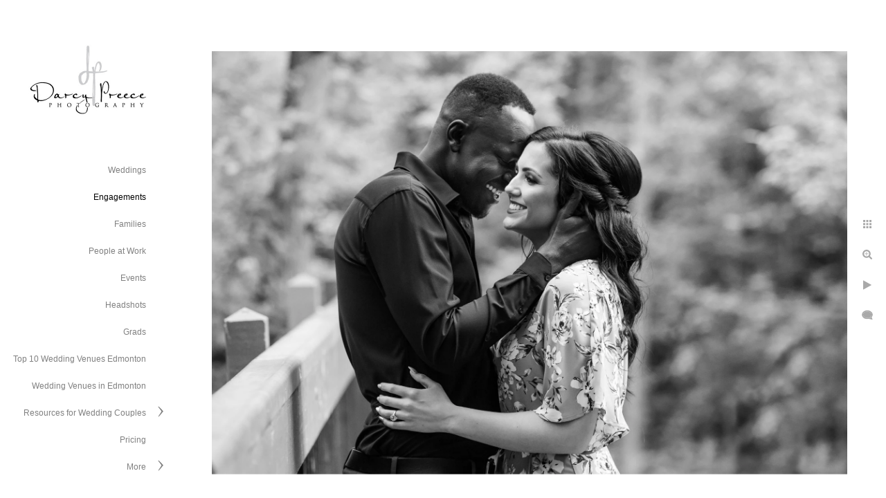

--- FILE ---
content_type: text/html; charset=utf-8
request_url: https://www.darcypreece.com/engagements/interracial-couple-edmonton-engagement-photos
body_size: 4202
content:
<!DOCTYPE html><!-- site by Good Gallery, www.goodgallery.com --><html class="no-js GalleryPage"><head><title>Interracial Couple Edmonton Engagement Photos - Darcy Preece Photography</title><meta name=description content="When we met this Edmonton couple their concern was finding a professional photographer that could capture the love they had for each other. "><link rel=dns-prefetch href=//cdn.goodgallery.com><link rel=dns-prefetch href=//www.google-analytics.com><link rel="shortcut icon" href=//cdn.goodgallery.com/5a643d09-6908-4086-897e-222e48ce436c/logo/2jzcvutm/i2e0p2iitv3.ico><meta name=robots content=noarchive><link rel=canonical href=https://www.darcypreece.com/engagements/interracial-couple-edmonton-engagement-photos><style>.YB:before{content:attr(data-c);display:block;height:150em}</style><link rel=stylesheet media=print onload="if(media!='all')media='all'" href=//cdn.goodgallery.com/5a643d09-6908-4086-897e-222e48ce436c/d/Desktop-AdaO5Vy4erHE5MjHctd78Q-2-62SS2TwUO0sQSt50OCUPBQ.css><script src=//cdn.goodgallery.com/5a643d09-6908-4086-897e-222e48ce436c/p/bundle-2teHGVEHG23F7yH4EM4Vng-20250629021656.js></script><script src=//cdn.goodgallery.com/5a643d09-6908-4086-897e-222e48ce436c/d/PageData-374y1qs8-6bb149e6-d221-49dd-84ee-958acf157347-62SS2TwUO0sQSt50OCUPBQ-2.js></script><!--[if lt IE 9]><script src=/admin/Scripts/jQuery.XDomainRequest.js></script><![endif]--><meta property=og:url content=https://www.darcypreece.com/engagements/interracial-couple-edmonton-engagement-photos><meta property=og:type content=website><meta property=og:site_name content="Darcy Preece Photography"><meta property=og:image content=https://cdn.goodgallery.com/5a643d09-6908-4086-897e-222e48ce436c/r/1024/2fnom9rg/interracial-couple-edmonton-engagement-photos.jpg><meta property=og:title content="Interracial Couple Edmonton Engagement Photos  - Darcy Preece Photography"><meta property=og:description content="When we met this Edmonton couple their concern was finding a professional photographer that could capture the love they had for each other. "><script type=application/ld+json>{ "@context": "http://schema.org", "@type": "BreadcrumbList", "itemListElement": [ { "@type": "ListItem", "position": "1", "item": { "@id": "https://www.darcypreece.com/", "name": "Home" } }, { "@type": "ListItem", "position": "2", "item": { "@id": "https://www.darcypreece.com/engagements", "name": "Engagements" } } ] }</script><meta name=google-site-verification content=xlSG8MWoe404yboJ_erCMP_2eaPhdiQZAMo1JS6SwQA><style data-id=inline>html.js,html.js body{margin:0;padding:0}.elementContainer img{width:100%}ul.GalleryUIMenu{list-style:none;margin:0;padding:0}ul.GalleryUIMenu a{text-decoration:none}ul.GalleryUIMenu li{position:relative;white-space:nowrap}.GalleryUISiteNavigation{background-color:rgba(255,255,255,1);width:250px}.GalleryUIMenuTopLevel .GalleryUIMenu{display:inline-block}ul.GalleryUIMenu li,div.GalleryUIMenuSubMenuDiv li{text-transform:none}.GalleryUIMenuTopLevel .GalleryUIMenu > li{padding:10px 15px 10px 15px;border:0 solid #FFFFFF;border-left-width:0;border-top-width:0;white-space:normal;text-align:right}.GalleryUIMenu > li{color:#808080;background-color:rgba(255,255,255,1);font-size:12px;;position:relative}.GalleryUIMenu > li > a{color:#808080}.GalleryUIMenu > li.Active > a{color:#000000}.GalleryUIMenu > li.Active{color:#000000;background-color:rgba(255,255,255,1)}span.SubMenuArrow,span.SubMenuArrowLeft,span.SubMenuArrowRight,span.SubMenuArrowUp,span.SubMenuArrowDown{display:block;position:absolute;top:50%;right:10px;margin-top:-8px;height:16px;width:16px;background-color:transparent}span.SubMenuArrowSizing{display:inline-block;width:26px;height:16px;opacity:0;margin-right:-2px}.GalleryUISiteNavigation{position:fixed;top:0;left:0}.GalleryUIMenuTopLevel .GalleryUIMenu{width:250px}.GalleryUISiteNavigation{height:100%}html{font-family:'Verdana',Tahoma,Segoe,sans-serif}.GalleryUIMenu,.GalleryUIMenu a{font-family:'Verdana',Tahoma,Segoe,sans-serif}.PageTemplateText,.CaptionContainer,.PageInformationArea,.GGTextContent{font-family:'Verdana',Tahoma,Segoe,sans-serif}h1,h2,h3,h4,h5,h6{font-family:'Verdana',Tahoma,Segoe,sans-serif;font-weight:700}.GalleryUIContainer .NameMark{font-family:'Verdana',Tahoma,Segoe,sans-serif}.GalleryMenuContent .GGMenuPageHeading{font-family:'Verdana',Tahoma,Segoe,sans-serif}.GMLabel{font-family:'Verdana',Tahoma,Segoe,sans-serif}.GMTagline{font-family:'Verdana',Tahoma,Segoe,sans-serif}div.GGForm label.SectionHeading{font-family:'Verdana',Tahoma,Segoe,sans-serif}.GGHamburgerMenuLabel{font-family:'Verdana',Tahoma,Segoe,sans-serif}h2{font-family:'Verdana',Tahoma,Segoe,sans-serif;font-weight:700}h3{font-family:'Verdana',Tahoma,Segoe,sans-serif;font-weight:700}h4{font-family:'Verdana',Tahoma,Segoe,sans-serif;font-weight:700}h5{font-family:'Verdana',Tahoma,Segoe,sans-serif;font-weight:700}h6{font-family:'Verdana',Tahoma,Segoe,sans-serif;font-weight:700}h1{line-height:1.45;text-transform:none;text-align:left;letter-spacing:0}h2{line-height:1.45;text-transform:none;text-align:left;letter-spacing:0}h3{line-height:1.45;text-transform:none;text-align:left;letter-spacing:0}h4{line-height:1.45;text-transform:none;text-align:left;letter-spacing:0}h5{line-height:1.45;text-transform:none;text-align:left;letter-spacing:0}h6{line-height:1.45;text-transform:none;text-align:left;letter-spacing:0}.PageTemplateText,.CaptionContainer,.PageInformationArea,.GGTextContent{line-height:1.45;text-transform:none;text-align:left}ul.GGBottomNavigation span{font-family:'Verdana',Tahoma,Segoe,sans-serif}.GGTextContent .GGBreadCrumbs .GGBreadCrumb,.GGTextContent .GGBreadCrumb span{font-family:'Verdana',Tahoma,Segoe,sans-serif}</style><body data-page-type=gallery class=GalleryUIContainer data-page-id=6bb149e6-d221-49dd-84ee-958acf157347 data-tags="" data-menu-hash=62SS2TwUO0sQSt50OCUPBQ data-settings-hash=AdaO5Vy4erHE5MjHctd78Q data-fotomotoid="" data-imglocation="//cdn.goodgallery.com/5a643d09-6908-4086-897e-222e48ce436c/" data-cdn=//cdn.goodgallery.com/5a643d09-6908-4086-897e-222e48ce436c data-stoken=374y1qs8 data-settingstemplateid=""><div class=GalleryUIContentParent data-pretagged=true><div class=GalleryUIContentContainer data-pretagged=true><div class=GalleryUIContent data-pretagged=true><div class=CanvasContainer data-id=y5rnrswivjk data-pretagged=true style=overflow:hidden><div class=imgContainer style=position:absolute><div class=dummy style=padding-top:66.674%></div><div class=elementContainer style=position:absolute;top:0;bottom:0;left:0;right:0;overflow:hidden><picture><source type=image/webp sizes=135vw srcset="//cdn.goodgallery.com/5a643d09-6908-4086-897e-222e48ce436c/r/0200/2fnom9rg/interracial-couple-edmonton-engagement-photos.webp 200w, //cdn.goodgallery.com/5a643d09-6908-4086-897e-222e48ce436c/r/0300/2fnom9rg/interracial-couple-edmonton-engagement-photos.webp 300w, //cdn.goodgallery.com/5a643d09-6908-4086-897e-222e48ce436c/r/0480/2fnom9rg/interracial-couple-edmonton-engagement-photos.webp 480w, //cdn.goodgallery.com/5a643d09-6908-4086-897e-222e48ce436c/r/0640/2fnom9rg/interracial-couple-edmonton-engagement-photos.webp 640w, //cdn.goodgallery.com/5a643d09-6908-4086-897e-222e48ce436c/r/0800/2fnom9rg/interracial-couple-edmonton-engagement-photos.webp 800w, //cdn.goodgallery.com/5a643d09-6908-4086-897e-222e48ce436c/r/1024/2fnom9rg/interracial-couple-edmonton-engagement-photos.webp 1024w, //cdn.goodgallery.com/5a643d09-6908-4086-897e-222e48ce436c/r/1280/2fnom9rg/interracial-couple-edmonton-engagement-photos.webp 1280w, //cdn.goodgallery.com/5a643d09-6908-4086-897e-222e48ce436c/r/1600/2fnom9rg/interracial-couple-edmonton-engagement-photos.webp 1600w, //cdn.goodgallery.com/5a643d09-6908-4086-897e-222e48ce436c/r/1920/2fnom9rg/interracial-couple-edmonton-engagement-photos.webp 1920w, //cdn.goodgallery.com/5a643d09-6908-4086-897e-222e48ce436c/r/2560/2fnom9rg/interracial-couple-edmonton-engagement-photos.webp 2560w, //cdn.goodgallery.com/5a643d09-6908-4086-897e-222e48ce436c/r/3200/2fnom9rg/interracial-couple-edmonton-engagement-photos.webp 3200w, //cdn.goodgallery.com/5a643d09-6908-4086-897e-222e48ce436c/r/4096/2fnom9rg/interracial-couple-edmonton-engagement-photos.webp 4096w"><source type=image/jpeg sizes=135vw srcset="//cdn.goodgallery.com/5a643d09-6908-4086-897e-222e48ce436c/r/0200/2fnom9rg/interracial-couple-edmonton-engagement-photos.jpg 200w, //cdn.goodgallery.com/5a643d09-6908-4086-897e-222e48ce436c/r/0300/2fnom9rg/interracial-couple-edmonton-engagement-photos.jpg 300w, //cdn.goodgallery.com/5a643d09-6908-4086-897e-222e48ce436c/r/0480/2fnom9rg/interracial-couple-edmonton-engagement-photos.jpg 480w, //cdn.goodgallery.com/5a643d09-6908-4086-897e-222e48ce436c/r/0640/2fnom9rg/interracial-couple-edmonton-engagement-photos.jpg 640w, //cdn.goodgallery.com/5a643d09-6908-4086-897e-222e48ce436c/r/0800/2fnom9rg/interracial-couple-edmonton-engagement-photos.jpg 800w, //cdn.goodgallery.com/5a643d09-6908-4086-897e-222e48ce436c/r/1024/2fnom9rg/interracial-couple-edmonton-engagement-photos.jpg 1024w, //cdn.goodgallery.com/5a643d09-6908-4086-897e-222e48ce436c/r/1280/2fnom9rg/interracial-couple-edmonton-engagement-photos.jpg 1280w, //cdn.goodgallery.com/5a643d09-6908-4086-897e-222e48ce436c/r/1600/2fnom9rg/interracial-couple-edmonton-engagement-photos.jpg 1600w, //cdn.goodgallery.com/5a643d09-6908-4086-897e-222e48ce436c/r/1920/2fnom9rg/interracial-couple-edmonton-engagement-photos.jpg 1920w, //cdn.goodgallery.com/5a643d09-6908-4086-897e-222e48ce436c/r/2560/2fnom9rg/interracial-couple-edmonton-engagement-photos.jpg 2560w, //cdn.goodgallery.com/5a643d09-6908-4086-897e-222e48ce436c/r/3200/2fnom9rg/interracial-couple-edmonton-engagement-photos.jpg 3200w, //cdn.goodgallery.com/5a643d09-6908-4086-897e-222e48ce436c/r/4096/2fnom9rg/interracial-couple-edmonton-engagement-photos.jpg 4096w"><img src=//cdn.goodgallery.com/5a643d09-6908-4086-897e-222e48ce436c/r/1024/2fnom9rg/interracial-couple-edmonton-engagement-photos.jpg draggable=false alt="Interracial Couple Edmonton Engagement Photos " title="Interracial Couple Edmonton Engagement Photos " srcset="//cdn.goodgallery.com/5a643d09-6908-4086-897e-222e48ce436c/r/1024/2fnom9rg/interracial-couple-edmonton-engagement-photos.jpg, //cdn.goodgallery.com/5a643d09-6908-4086-897e-222e48ce436c/r/2560/2fnom9rg/interracial-couple-edmonton-engagement-photos.jpg 2x" loading=lazy></picture></div></div></div></div></div><div class=prev></div><div class=next></div><span class="prev SingleImageHidden"></span><span class="next SingleImageHidden"></span><div class=GalleryUIThumbnailPanelContainerParent></div></div><div class=GalleryUISiteNavigation><a href="/" class=NavigationLogoTarget><img src=https://logocdn.goodgallery.com/5a643d09-6908-4086-897e-222e48ce436c/420x0/2jzcvutm/i2e0p2iitv3.jpg alt="Darcy Preece Photography" title="Darcy Preece Photography" border=0 style="padding:20px 20px 40px 20px" height=120 width=210></a><div class=GalleryUIMenuTopLevel data-predefined=true><div class=GalleryUIMenuContainer data-predefined=true><ul class=GalleryUIMenu data-predefined=true><li data-pid=4e5c8654-a2ca-48b4-a9a0-37b87827c792><a href="/">Weddings</a><span class=SubMenuArrowSizing> </span><li data-pid=6bb149e6-d221-49dd-84ee-958acf157347><a href=/engagements>Engagements</a><span class=SubMenuArrowSizing> </span><li data-pid=0485671d-a1e2-4d99-853f-7c0f2cba92ac><a href=/families>Families</a><span class=SubMenuArrowSizing> </span><li data-pid=53dafd82-83a9-45fa-bfbb-9671c61fb822><a href=/people-work>People at Work</a><span class=SubMenuArrowSizing> </span><li data-pid=fa7e5c3b-676c-4065-8959-b10564460f64><a href=/events>Events</a><span class=SubMenuArrowSizing> </span><li data-pid=185552df-5178-450c-a292-a107953184c0><a href=/headshots>Headshots</a><span class=SubMenuArrowSizing> </span><li data-pid=053c050b-be1b-4e0e-ae5a-a7b501f69751><a href=/EdmontonGradPhotos>Grads</a><span class=SubMenuArrowSizing> </span><li data-pid=1c1222a1-37b0-4f05-abf2-4fb5fd8c7525><a href=/top-10-wedding-venues-edmonton>Top 10 Wedding Venues Edmonton</a><span class=SubMenuArrowSizing> </span><li data-pid=afbbe882-9104-4636-abf0-7189e145162c><a href=/wedding-venues-edmonton>Wedding Venues in Edmonton</a><span class=SubMenuArrowSizing> </span><li data-pid=7170774d-9582-4d37-9e7a-65fb9062612f><a href=/resources-wedding-couples>Resources for Wedding Couples</a><span class=SubMenuArrow> </span><span class=SubMenuArrowSizing> </span><li data-pid=a685acf3-aa69-4182-aa2c-861485baaa5c><a href=/pricing>Pricing</a><span class=SubMenuArrowSizing> </span><li data-pid=a2c5416a-e1f9-4b87-9847-0f7169b58463><a href=/testimonials>Testimonials</a><span class=SubMenuArrowSizing> </span><li data-pid=60f21c48-7e46-44ea-8827-9a02f7e78145><a href=/about>About</a><span class=SubMenuArrowSizing> </span><li data-pid=dd8a8414-33b0-45a6-bdca-1d116e8b948f><a href=/corporate-videos>Corporate Videos</a><span class=SubMenuArrowSizing> </span><li data-pid=85133670-1c6e-4883-955c-4e3939770e18><a href=/contact>Contact</a><span class=SubMenuArrowSizing> </span></ul></div></div></div><div class=GalleryUIMenuSubLevel style=opacity:0;display:none;z-index:10101 data-pid=7170774d-9582-4d37-9e7a-65fb9062612f><div class=GalleryUIMenuContainer><ul class=GalleryUIMenu><li data-pid=b78eb999-3202-48d2-b48b-beaa14172e85><a href=/resources-wedding-couples/wedding-photographer-faq>Wedding Photographer FAQ</a><li data-pid=1ff0e94e-cb42-4e37-9eaa-1e374c2eac09><a href=/resources-wedding-couples/5-things-every-engaged-couple-needs-know>5 Things every engaged couple needs to know</a><li data-pid=279b43f5-eab9-4ffd-a696-b06cb81f4f02><a href=/resources-wedding-couples/select-location-engagement-photos>How to select a location for your engagement photos</a><li data-pid=bd5ba204-451a-4a19-b516-5772f020063e><a href=/resources-wedding-couples/bridal-beauty>Bridal Beauty</a><li data-pid=648c05ae-4e97-46de-beb3-6ec217acf7f0><a href=/resources-wedding-couples/wedding-timeline>Wedding Timeline</a><li data-pid=5aba3e02-9c33-44ca-abee-8fb34eb5d319><a href=/resources-wedding-couples/go-person-big-day-important>Why having a go to person on your big day is so important</a><li data-pid=63559986-3668-483c-a3ea-ae6dafc91454><a href=/resources-wedding-couples/receiving-line>What is a receiving line?</a><li data-pid=3fbf61bc-2e1b-4e88-b41f-1e5d1333e207><a href=/resources-wedding-couples/wedding-survival-kit>Wedding Survival Kit</a></ul></div></div><div class="GGCaption YB"><div class="CaptionContainer GGTextContent"><span><div class=GGBreadCrumbs><div class=GGBreadCrumb><a href="/" title="Darcy Preece Photography"><span>Home</span></a> »</div><div class=GGBreadCrumb><span>Engagements</span></div></div><h1>Interracial Couple Edmonton Engagement Photos</h1><p>Diana and Atem have the kind of Edmonton interracial love story that most people dream about. To be honest our job was quite easy to photograph them as their love for each other transformed in front of us. All we had to do was just keep clicking the camera.<p>One of their concerns with being photographed was the difference in their skin tones. I assured them that a professional photographer is able to light any couple and any situation possible. This is where having someone with experience really pays off.<p>There engagement session took place at the Mill Creek Ravine. Diana and Atem both love being outdoors so we chose a location that has an abundance of trees for them. The beauty of Mill Creek Ravine is there are so many entrances to it that there are a ton of different options with bridges and access to the creek.<ul class=GGBottomNavigation><li><a href="/" title="Edmonton Wedding Photographer"><span>Weddings</span></a><li><span>Engagements</span><li><a href=/families title="Edmonton Family Portrait Photography"><span>Families</span></a><li><a href=/people-work title="People at Work"><span>People&nbsp;at&nbsp;Work</span></a><li><a href=/events title="Edmonton Event Photography "><span>Events</span></a><li><a href=/headshots title=Headshots><span>Headshots</span></a><li><a href=/EdmontonGradPhotos title="Edmonton Grad Photos for High School students"><span>Grads</span></a><li><a href=/top-10-wedding-venues-edmonton title="Top 10 Wedding Venues Edmonton"><span>Top&nbsp;10&nbsp;Wedding&nbsp;Venues&nbsp;Edmonton</span></a><li><a href=/wedding-venues-edmonton title="Wedding Venues in Edmonton"><span>Wedding&nbsp;Venues&nbsp;in&nbsp;Edmonton</span></a><li><a href=/resources-wedding-couples title="Resources for Wedding Couples"><span>Resources&nbsp;for&nbsp;Wedding&nbsp;Couples</span></a><li><a href=/pricing title=Pricing><span>Pricing</span></a><li><a href=/testimonials title=Testimonials><span>Testimonials</span></a><li><a href=/about title=About><span>About</span></a><li><a href=/contact title="Contact Darcy Preece Photography"><span>Contact</span></a></ul></span></div></div>

--- FILE ---
content_type: text/html; charset=utf-8
request_url: https://www.darcypreece.com/engagements?IsAjax=1
body_size: 22179
content:
<!DOCTYPE html><!-- site by Good Gallery, www.goodgallery.com -->
<html class="no-js GalleryPage ">
<head>
<title>Darcy Preece Photography</title>
<meta name="description" content="Engagement photographs by husband and wife photography team based in Edmonton, Alberta. Locations includes the River Valley &amp; Legislative Grounds." />
<link rel="dns-prefetch" href="//cdn.goodgallery.com" /><link rel="dns-prefetch" href="//www.google-analytics.com" />
<link rel="shortcut icon" href="//cdn.goodgallery.com/5a643d09-6908-4086-897e-222e48ce436c/logo/2jzcvutm/i2e0p2iitv3.ico" />

 <meta name="robots" content="noarchive" /> 	 <link rel="canonical" href="https://www.darcypreece.com/engagements" />
 <style type="text/css">.YB:before{content: attr(data-c);display: block;height: 150em;}</style><link rel="stylesheet" type="text/css" media="print" onload="if(media!='all')media='all'" href="//cdn.goodgallery.com/5a643d09-6908-4086-897e-222e48ce436c/d/Desktop-AdaO5Vy4erHE5MjHctd78Q-2-62SS2TwUO0sQSt50OCUPBQ.css" />
<script type="text/javascript" src="//cdn.goodgallery.com/5a643d09-6908-4086-897e-222e48ce436c/p/bundle-2teHGVEHG23F7yH4EM4Vng-20250629021656.js"></script>
<script type="text/javascript" src="//cdn.goodgallery.com/5a643d09-6908-4086-897e-222e48ce436c/d/PageData-374y1qs8-6bb149e6-d221-49dd-84ee-958acf157347-62SS2TwUO0sQSt50OCUPBQ-2.js"></script>
<!--[if lt IE 9]><script type="text/javascript" src="/admin/Scripts/jQuery.XDomainRequest.js"></script><![endif]-->

<meta property="og:url" content="https://www.darcypreece.com/engagements" />
<meta property="og:type" content="website" />
<meta property="og:site_name" content="Darcy Preece Photography" />
<meta property="og:image" content="https://cdn.goodgallery.com/5a643d09-6908-4086-897e-222e48ce436c/s/0200/2tj62o65/5-reasons-engagement-photos-edmonton.jpg"/><meta property="og:image" content="https://cdn.goodgallery.com/5a643d09-6908-4086-897e-222e48ce436c/s/0200/2thds69m/3-secrets-better-engagement-photos.jpg"/><meta property="og:image" content="https://cdn.goodgallery.com/5a643d09-6908-4086-897e-222e48ce436c/s/0200/2t93ioz3/edmontons-best-engagement-wedding-photographer.jpg"/><meta property="og:image" content="https://cdn.goodgallery.com/5a643d09-6908-4086-897e-222e48ce436c/s/0200/2avtgce8/parlour-edmonton-wedding-venue.jpg"/><meta property="og:image" content="https://cdn.goodgallery.com/5a643d09-6908-4086-897e-222e48ce436c/s/0200/2fnom9rg/interracial-couple-edmonton-engagement-photos.jpg"/><meta property="og:image" content="https://cdn.goodgallery.com/5a643d09-6908-4086-897e-222e48ce436c/s/0200/2t7tole8/engagement-photos-university-alberta-botanic-garden.jpg"/><meta property="og:image" content="https://cdn.goodgallery.com/5a643d09-6908-4086-897e-222e48ce436c/s/0200/268jveyv/kitchener-outdoor-wedding-venues.jpg"/><meta property="og:image" content="https://cdn.goodgallery.com/5a643d09-6908-4086-897e-222e48ce436c/s/0200/2tj62o3p/reminder-fall-engagement-photos-edmonton-best.jpg"/><meta property="og:image" content="https://cdn.goodgallery.com/5a643d09-6908-4086-897e-222e48ce436c/s/0200/2b98bxnd/edmonton-winter-engagement-photos.jpg"/><meta property="og:image" content="https://cdn.goodgallery.com/5a643d09-6908-4086-897e-222e48ce436c/s/0200/21ox8y62/edmonton-engagement-photos.jpg"/><meta property="og:image" content="https://cdn.goodgallery.com/5a643d09-6908-4086-897e-222e48ce436c/s/0200/1x6psd2i/engagement-photographer-sherwood-park.jpg"/><meta property="og:image" content="https://cdn.goodgallery.com/5a643d09-6908-4086-897e-222e48ce436c/s/0200/2fnom9kn/edmonton-best-place-get-married.jpg"/><meta property="og:image" content="https://cdn.goodgallery.com/5a643d09-6908-4086-897e-222e48ce436c/s/0200/1xgr627o/edmonton-sunset-engagement-photos.jpg"/><meta property="og:image" content="https://cdn.goodgallery.com/5a643d09-6908-4086-897e-222e48ce436c/s/0200/1x3k26n4/engagement-photos-edmonton-high-level-bridge-streetcar.jpg"/><meta property="og:image" content="https://cdn.goodgallery.com/5a643d09-6908-4086-897e-222e48ce436c/s/0200/1x3k2t95/calgary-engagement-photographer.jpg"/><meta property="og:image" content="https://cdn.goodgallery.com/5a643d09-6908-4086-897e-222e48ce436c/s/0200/2t93ioz3/edmonton-engagement-wedding-photographer.jpg"/><meta property="og:image" content="https://cdn.goodgallery.com/5a643d09-6908-4086-897e-222e48ce436c/s/0200/2fdp0rut/edmonton-engagement-photo-dog.jpg"/><meta property="og:image" content="https://cdn.goodgallery.com/5a643d09-6908-4086-897e-222e48ce436c/s/0200/1x3k2yks/best-engagement-photos-spruce-grove.jpg"/><meta property="og:image" content="https://cdn.goodgallery.com/5a643d09-6908-4086-897e-222e48ce436c/s/0200/268jveyb/albion-falls-hamilton-engagement-photographer.jpg"/><meta property="og:image" content="https://cdn.goodgallery.com/5a643d09-6908-4086-897e-222e48ce436c/s/0200/2fnom9ay/edmonton-cherry-blossom-photos.jpg"/><meta property="og:image" content="https://cdn.goodgallery.com/5a643d09-6908-4086-897e-222e48ce436c/s/0200/2thds6c2/rqxybqr4ux0.jpg"/><meta property="og:image" content="https://cdn.goodgallery.com/5a643d09-6908-4086-897e-222e48ce436c/s/0200/1xgr611c/henrietta-louise-edwards-park-engagement-photos.jpg"/><meta property="og:image" content="https://cdn.goodgallery.com/5a643d09-6908-4086-897e-222e48ce436c/s/0200/1x6psd2h/engagement-photos-sherwood-park.jpg"/><meta property="og:image" content="https://cdn.goodgallery.com/5a643d09-6908-4086-897e-222e48ce436c/s/0200/2t93iovj/engagement-wedding-photographer-edmonton.jpg"/><meta property="og:image" content="https://cdn.goodgallery.com/5a643d09-6908-4086-897e-222e48ce436c/s/0200/1xgr61an/emily-murphy-park-edmonton-engagement-photos.jpg"/><meta property="og:image" content="https://cdn.goodgallery.com/5a643d09-6908-4086-897e-222e48ce436c/s/0200/2avtgce8/parlour-engagement-photos-edmonton.jpg"/><meta property="og:image" content="https://cdn.goodgallery.com/5a643d09-6908-4086-897e-222e48ce436c/s/0200/268jvfyh/winter-engagement-portraits-edmonton.jpg"/><meta property="og:image" content="https://cdn.goodgallery.com/5a643d09-6908-4086-897e-222e48ce436c/s/0200/1x3qmk0o/edmonton-legislative-grounds-engagement-photographer.jpg"/><meta property="og:image" content="https://cdn.goodgallery.com/5a643d09-6908-4086-897e-222e48ce436c/s/0200/1x5es7ul/summerside-edmonton-engagement-photographer.jpg"/><meta property="og:image" content="https://cdn.goodgallery.com/5a643d09-6908-4086-897e-222e48ce436c/s/0200/2tj62o4f/bbly5frvycf.jpg"/><meta property="og:image" content="https://cdn.goodgallery.com/5a643d09-6908-4086-897e-222e48ce436c/s/0200/1x3k2yjj/calgary-engagement-portraits.jpg"/><meta property="og:image" content="https://cdn.goodgallery.com/5a643d09-6908-4086-897e-222e48ce436c/s/0200/268jvhbm/mill-creek-ravine-winter-engagement-portraits.jpg"/><meta property="og:image" content="https://cdn.goodgallery.com/5a643d09-6908-4086-897e-222e48ce436c/s/0200/1x3k26xn/sherwood-park-engagement-photographer.jpg"/><meta property="og:image" content="https://cdn.goodgallery.com/5a643d09-6908-4086-897e-222e48ce436c/s/0200/1x3k2700/high-level-bridge-edmonton-engagement-photographer.jpg"/><meta property="og:image" content="https://cdn.goodgallery.com/5a643d09-6908-4086-897e-222e48ce436c/s/0200/2thds6c2/nqrs3cntkyt.jpg"/><meta property="og:image" content="https://cdn.goodgallery.com/5a643d09-6908-4086-897e-222e48ce436c/s/0200/1xgr61ky/best-engagement-photographers-edmonton.jpg"/>
<script type="application/ld+json">{ "@context": "http://schema.org", "@type": "BreadcrumbList", "itemListElement": [ { "@type": "ListItem", "position": "1", "item": { "@id": "https://www.darcypreece.com/", "name": "Home" } }, { "@type": "ListItem", "position": "2", "item": { "@id": "https://www.darcypreece.com/engagements", "name": "Engagements" } } ] }</script>
<meta name="google-site-verification" content="xlSG8MWoe404yboJ_erCMP_2eaPhdiQZAMo1JS6SwQA" />
<style type="text/css" data-id="inline">
html.js, html.js body {margin:0;padding:0;}
div.ThumbnailPanelThumbnailContainer div.Placeholder, div.ThumbnailPanelThumbnailContainer .CVThumb {position: absolute;left: 0px;top: 0px;height: 100%;width: 100%;border: 0px} div.ThumbnailPanelThumbnailContainer .CVThumb {text-align: center} div.ThumbnailPanelThumbnailContainer .CVThumb img {max-width: 100%;width: 100%;border: 0px} span.ThumbnailPanelEntityLoaded div.Placeholder {display: none;}
html.no-js .CVThumb img {opacity:0} div.ThumbnailPanelThumbnailContainer {overflow:hidden;position:absolute;top:0px;left:0px} .YB:before{content: attr(data-c);display: block;height: 150em;width:100%;background-color:#FFFFFF;position:fixed;z-index:9999;}
.GalleryUIThumbnailPanelContainerParent {background-color:#FFFFFF}
ul.GalleryUIMenu {list-style: none;margin: 0;padding: 0} ul.GalleryUIMenu a {text-decoration: none} ul.GalleryUIMenu li {position: relative; white-space: nowrap}
.GalleryUISiteNavigation {background-color: rgba(255, 255, 255, 1);width:250px}
.GalleryUIMenuTopLevel .GalleryUIMenu {display: inline-block} ul.GalleryUIMenu li, div.GalleryUIMenuSubMenuDiv li {text-transform:none}
.GalleryUIMenuTopLevel .GalleryUIMenu > li {padding: 10px 15px 10px 15px;border:0px solid #FFFFFF;border-left-width:0px;border-top-width:0px;white-space:normal;text-align:right}
.GalleryUIMenu > li {color:#808080;background-color:rgba(255, 255, 255, 1);font-size:12px;;position:relative}
.GalleryUIMenu > li > a {color:#808080} .GalleryUIMenu > li.Active > a {color:#000000}
.GalleryUIMenu > li.Active {color:#000000;background-color:rgba(255, 255, 255, 1)}
span.SubMenuArrow,span.SubMenuArrowLeft,span.SubMenuArrowRight,span.SubMenuArrowUp,span.SubMenuArrowDown {display:block;position:absolute;top:50%;right:10px;margin-top:-8px;height:16px;width:16px;background-color:transparent;} span.SubMenuArrowSizing {display:inline-block;width:26px;height:16px;opacity:0;margin-right:-2px;}

 .GalleryUISiteNavigation {position:fixed;top:0;left:0}
.GalleryUIMenuTopLevel .GalleryUIMenu {width:250px} .GalleryUISiteNavigation {height:100%}


html { font-family: 'Verdana', Tahoma, Segoe, sans-serif; }
.GalleryUIMenu, .GalleryUIMenu a { font-family: 'Verdana', Tahoma, Segoe, sans-serif; }
.PageTemplateText,.CaptionContainer,.PageInformationArea,.GGTextContent { font-family: 'Verdana', Tahoma, Segoe, sans-serif; }
h1, h2, h3, h4, h5, h6 { font-family: 'Verdana', Tahoma, Segoe, sans-serif;font-weight:700; }
.GalleryUIContainer .NameMark { font-family: 'Verdana', Tahoma, Segoe, sans-serif; }
.GalleryMenuContent .GGMenuPageHeading { font-family: 'Verdana', Tahoma, Segoe, sans-serif; }
.GMLabel { font-family: 'Verdana', Tahoma, Segoe, sans-serif; }
.GMTagline { font-family: 'Verdana', Tahoma, Segoe, sans-serif; }
div.GGForm label.SectionHeading { font-family: 'Verdana', Tahoma, Segoe, sans-serif; }
.GGHamburgerMenuLabel { font-family: 'Verdana', Tahoma, Segoe, sans-serif; }
h2 { font-family: 'Verdana', Tahoma, Segoe, sans-serif;font-weight:700; }
h3 { font-family: 'Verdana', Tahoma, Segoe, sans-serif;font-weight:700; }
h4 { font-family: 'Verdana', Tahoma, Segoe, sans-serif;font-weight:700; }
h5 { font-family: 'Verdana', Tahoma, Segoe, sans-serif;font-weight:700; }
h6 { font-family: 'Verdana', Tahoma, Segoe, sans-serif;font-weight:700; }
h1 { line-height: 1.45; text-transform: none; text-align: left; letter-spacing: 0px; }
h2 { line-height: 1.45; text-transform: none; text-align: left; letter-spacing: 0px;  }
h3 { line-height: 1.45; text-transform: none; text-align: left; letter-spacing: 0px; }
h4 { line-height: 1.45; text-transform: none; text-align: left; letter-spacing: 0px; }
h5 { line-height: 1.45; text-transform: none; text-align: left; letter-spacing: 0px; }
h6 { line-height: 1.45; text-transform: none; text-align: left; letter-spacing: 0px; }
.PageTemplateText,.CaptionContainer,.PageInformationArea,.GGTextContent { line-height: 1.45; text-transform: none; text-align: left; }
ul.GGBottomNavigation span { font-family: 'Verdana', Tahoma, Segoe, sans-serif; }
.GGTextContent .GGBreadCrumbs .GGBreadCrumb, .GGTextContent .GGBreadCrumb span { font-family: 'Verdana', Tahoma, Segoe, sans-serif; }




div.GalleryUIThumbnailPanelContainerParent {
    background-color: #FFFFFF;
}

div.GGThumbActualContainer div.ThumbnailPanelCaptionContainer {
    position: unset;
    left: unset;
    top: unset;
}

html.js.GalleryPage.ThumbnailPanelActive {
    overflow: visible;
}

    
    html.GalleryPage.ThumbnailPanelActive div.GalleryUISiteNavigation {
        position: fixed !important;
    }
    

html.ThumbnailPanelActive body {
    overflow: visible;
}

html.ThumbnailPanelActive div.GalleryUIContentParent {
    overflow: visible;
}

div.GalleryUIThumbnailPanelContainer div.GGThumbModernContainer > div.GGTextContent {
    position: relative;
}

div.GGThumbActualContainer div.ThumbEntityContainer div.ThumbAspectContainer {
}

div.GGThumbActualContainer div.ThumbEntityContainer div.ThumbAspectContainer {
    height: 0;
    overflow: hidden;
    position: relative;
    border-radius: 0%;
    border: 1px solid rgba(255, 255, 255, 1);
    background-color: rgba(255, 255, 255, 1);
    opacity: 1;

    -moz-transition: opacity 0.15s, background-color 0.15s, border-color 0.15s, color 0.15s;
    -webkit-transition: opacity 0.15s, background-color 0.15s, border-color 0.15s, color 0.15s;
    -o-transition: opacity: 0.15s, background-color 0.15s, border-color 0.15s, color 0.15s;
    transition: opacity 0.15s, background-color 0.15s, border-color 0.15s, color 0.15s;
}

div.GGThumbActualContainer div.ThumbAspectContainer > div,
div.GGThumbModernContainer div.ThumbAspectContainer > div {
    position: absolute;
    left: 0;
    top: 0;
    height: 100%;
    width: 100%;
}

div.GGThumbActualContainer div.ThumbAspectContainer img,
div.GGThumbModernContainer div.ThumbAspectContainer img {
    min-width: 100%;
    min-height: 100%;
}

div.GGThumbActualContainer div.ThumbAspectContainer div.icon {
    position: absolute;
    left: unset;
    top: unset;
    right: 5px;
    bottom: 5px;
    cursor: pointer;

    -webkit-border-radius: 15%;
    -moz-border-radius: 15%;
    border-radius: 15%;
    height: 34px;
    width: 34px;
    padding: 5px;
    -moz-box-sizing: border-box;
    box-sizing: border-box;
}

div.ThumbEntityContainer div.ThumbCaption {
    display: none;
    overflow: hidden;
    
    cursor: pointer;
    padding: 20px;
    font-size: 12px;
    color: rgba(128, 128, 128, 1);
    background-color: rgba(255, 255, 255, 0.75);
    border: 0px solid rgba(128, 128, 128, 0.75);
    border-top-width: 0px;

    -moz-transition: opacity 0.15s, background-color 0.15s, border-color 0.15s, color 0.15s;
    -webkit-transition: opacity 0.15s, background-color 0.15s, border-color 0.15s, color 0.15s;
    -o-transition: opacity: 0.15s, background-color 0.15s, border-color 0.15s, color 0.15s;
    transition: opacity 0.15s, background-color 0.15s, border-color 0.15s, color 0.15s;

}

div.ThumbEntityContainer.ShowCaptions div.ThumbCaption {
    display: block;
}

html.ThumbnailPanelActive .GGCaption {
    display: none;
}

    
div.GGThumbActualContainer {
    display: grid;
    grid-template-columns: repeat(auto-fill, 300px);
    justify-content: center;
    grid-column-gap: 20px;
    margin: 45px 0px 45px 0px;
}

div.GGThumbActualContainer div.ThumbEntityContainer + div {
    margin-top: 20px;
}
    

div.GGThumbModernContainer div.ThumbAspectContainer {
    height: 0;
    overflow: hidden;
    position: relative;
    border: 1px solid rgba(255, 255, 255, 1);
    opacity: 1;

	-moz-transition: opacity 0.15s, background-color 0.15s, border-color 0.15s, color 0.15s;
	-webkit-transition: opacity 0.15s, background-color 0.15s, border-color 0.15s, color 0.15s;
	-o-transition: opacity: 0.15s, background-color 0.15s, border-color 0.15s, color 0.15s;
	transition: opacity 0.15s, background-color 0.15s, border-color 0.15s, color 0.15s;
}

div.GGThumbModernContainer div.ThumbCoverImage {
    margin: 45px 0px 45px 0px;
}

@media (hover: hover) {
    div.GGThumbActualContainer div.ThumbEntityContainer:hover div.ThumbAspectContainer {
        opacity: 0.95;
        border-color: rgba(128, 128, 128, 1);
    }

    div.ThumbEntityContainer:hover div.ThumbCaption {
        color: rgba(0, 0, 0, 1);
        background-color: rgba(211, 211, 211, 1);
        border-color: rgba(0, 0, 0, 1);
    }

    div.GGThumbModernContainer div.ThumbCoverImage:hover div.ThumbAspectContainer {
        opacity: 0.95;
        border-color: rgba(128, 128, 128, 1);
    }
}
</style>
</head>
<body data-page-type="gallery" class="GalleryUIContainer" data-page-id="6bb149e6-d221-49dd-84ee-958acf157347" data-tags="" data-menu-hash="62SS2TwUO0sQSt50OCUPBQ" data-settings-hash="AdaO5Vy4erHE5MjHctd78Q" data-fotomotoid="" data-imglocation="//cdn.goodgallery.com/5a643d09-6908-4086-897e-222e48ce436c/" data-cdn="//cdn.goodgallery.com/5a643d09-6908-4086-897e-222e48ce436c" data-stoken="374y1qs8" data-settingstemplateid="">
    <div class="GalleryUIContentParent YB" data-pretagged="true" style="position:absolute;height:100%;width:calc(100% - 250px);top:0px;left:250px;">
        <div class="GalleryUIContentContainer"></div>
        <div class="prev"></div><div class="next"></div><span class="prev SingleImageHidden"></span><span class="next SingleImageHidden"></span>
        <div class="GalleryUIThumbnailPanelContainerParent" style="opacity: 1;position: absolute;height: 100%;width: 100%;left: 0px;top: 0px;z-index: 550;transition: all 0s ease;">
            <div class="GalleryUIThumbnailPanelContainer">
                <div class="GGThumbModernContainer">


                    <div class="GGThumbActualContainer">
                                    <div class="ThumbEntityContainer" data-id="ndq20vrv25a" data-plink="5-reasons-engagement-photos-edmonton" data-cheight="200"><a class="ThumbLink" href="/engagements/5-reasons-engagement-photos-edmonton" title="5 Reasons to do Engagement Photos in Edmonton"><div class="ThumbAspectContainer" style="padding-top:calc((3572 / 5358) * 100%)"><div><picture><source type="image/webp" sizes="300px" srcset="//cdn.goodgallery.com/5a643d09-6908-4086-897e-222e48ce436c/t/0050/2tj62o65/5-reasons-engagement-photos-edmonton.webp 50w, //cdn.goodgallery.com/5a643d09-6908-4086-897e-222e48ce436c/t/0075/2tj62o65/5-reasons-engagement-photos-edmonton.webp 75w, //cdn.goodgallery.com/5a643d09-6908-4086-897e-222e48ce436c/t/0100/2tj62o65/5-reasons-engagement-photos-edmonton.webp 100w, //cdn.goodgallery.com/5a643d09-6908-4086-897e-222e48ce436c/t/0125/2tj62o65/5-reasons-engagement-photos-edmonton.webp 125w, //cdn.goodgallery.com/5a643d09-6908-4086-897e-222e48ce436c/t/0150/2tj62o65/5-reasons-engagement-photos-edmonton.webp 150w, //cdn.goodgallery.com/5a643d09-6908-4086-897e-222e48ce436c/t/0175/2tj62o65/5-reasons-engagement-photos-edmonton.webp 175w, //cdn.goodgallery.com/5a643d09-6908-4086-897e-222e48ce436c/t/0200/2tj62o65/5-reasons-engagement-photos-edmonton.webp 200w, //cdn.goodgallery.com/5a643d09-6908-4086-897e-222e48ce436c/t/0225/2tj62o65/5-reasons-engagement-photos-edmonton.webp 225w, //cdn.goodgallery.com/5a643d09-6908-4086-897e-222e48ce436c/t/0250/2tj62o65/5-reasons-engagement-photos-edmonton.webp 250w, //cdn.goodgallery.com/5a643d09-6908-4086-897e-222e48ce436c/t/0275/2tj62o65/5-reasons-engagement-photos-edmonton.webp 275w, //cdn.goodgallery.com/5a643d09-6908-4086-897e-222e48ce436c/t/0300/2tj62o65/5-reasons-engagement-photos-edmonton.webp 300w, //cdn.goodgallery.com/5a643d09-6908-4086-897e-222e48ce436c/t/0350/2tj62o65/5-reasons-engagement-photos-edmonton.webp 350w, //cdn.goodgallery.com/5a643d09-6908-4086-897e-222e48ce436c/t/0400/2tj62o65/5-reasons-engagement-photos-edmonton.webp 400w, //cdn.goodgallery.com/5a643d09-6908-4086-897e-222e48ce436c/t/0450/2tj62o65/5-reasons-engagement-photos-edmonton.webp 450w, //cdn.goodgallery.com/5a643d09-6908-4086-897e-222e48ce436c/t/0500/2tj62o65/5-reasons-engagement-photos-edmonton.webp 500w, //cdn.goodgallery.com/5a643d09-6908-4086-897e-222e48ce436c/t/0550/2tj62o65/5-reasons-engagement-photos-edmonton.webp 550w, //cdn.goodgallery.com/5a643d09-6908-4086-897e-222e48ce436c/t/0600/2tj62o65/5-reasons-engagement-photos-edmonton.webp 600w, //cdn.goodgallery.com/5a643d09-6908-4086-897e-222e48ce436c/t/0650/2tj62o65/5-reasons-engagement-photos-edmonton.webp 650w, //cdn.goodgallery.com/5a643d09-6908-4086-897e-222e48ce436c/t/0700/2tj62o65/5-reasons-engagement-photos-edmonton.webp 700w, //cdn.goodgallery.com/5a643d09-6908-4086-897e-222e48ce436c/t/0750/2tj62o65/5-reasons-engagement-photos-edmonton.webp 750w, //cdn.goodgallery.com/5a643d09-6908-4086-897e-222e48ce436c/t/0800/2tj62o65/5-reasons-engagement-photos-edmonton.webp 800w, //cdn.goodgallery.com/5a643d09-6908-4086-897e-222e48ce436c/t/0850/2tj62o65/5-reasons-engagement-photos-edmonton.webp 850w, //cdn.goodgallery.com/5a643d09-6908-4086-897e-222e48ce436c/t/0900/2tj62o65/5-reasons-engagement-photos-edmonton.webp 900w, //cdn.goodgallery.com/5a643d09-6908-4086-897e-222e48ce436c/t/0950/2tj62o65/5-reasons-engagement-photos-edmonton.webp 950w, //cdn.goodgallery.com/5a643d09-6908-4086-897e-222e48ce436c/t/1024/2tj62o65/5-reasons-engagement-photos-edmonton.webp 1024w, //cdn.goodgallery.com/5a643d09-6908-4086-897e-222e48ce436c/t/2560/2tj62o65/5-reasons-engagement-photos-edmonton.webp 2560w" /><source type="image/jpeg" sizes="300px" srcset="//cdn.goodgallery.com/5a643d09-6908-4086-897e-222e48ce436c/t/0050/2tj62o65/5-reasons-engagement-photos-edmonton.jpg 50w, //cdn.goodgallery.com/5a643d09-6908-4086-897e-222e48ce436c/t/0075/2tj62o65/5-reasons-engagement-photos-edmonton.jpg 75w, //cdn.goodgallery.com/5a643d09-6908-4086-897e-222e48ce436c/t/0100/2tj62o65/5-reasons-engagement-photos-edmonton.jpg 100w, //cdn.goodgallery.com/5a643d09-6908-4086-897e-222e48ce436c/t/0125/2tj62o65/5-reasons-engagement-photos-edmonton.jpg 125w, //cdn.goodgallery.com/5a643d09-6908-4086-897e-222e48ce436c/t/0150/2tj62o65/5-reasons-engagement-photos-edmonton.jpg 150w, //cdn.goodgallery.com/5a643d09-6908-4086-897e-222e48ce436c/t/0175/2tj62o65/5-reasons-engagement-photos-edmonton.jpg 175w, //cdn.goodgallery.com/5a643d09-6908-4086-897e-222e48ce436c/t/0200/2tj62o65/5-reasons-engagement-photos-edmonton.jpg 200w, //cdn.goodgallery.com/5a643d09-6908-4086-897e-222e48ce436c/t/0225/2tj62o65/5-reasons-engagement-photos-edmonton.jpg 225w, //cdn.goodgallery.com/5a643d09-6908-4086-897e-222e48ce436c/t/0250/2tj62o65/5-reasons-engagement-photos-edmonton.jpg 250w, //cdn.goodgallery.com/5a643d09-6908-4086-897e-222e48ce436c/t/0275/2tj62o65/5-reasons-engagement-photos-edmonton.jpg 275w, //cdn.goodgallery.com/5a643d09-6908-4086-897e-222e48ce436c/t/0300/2tj62o65/5-reasons-engagement-photos-edmonton.jpg 300w, //cdn.goodgallery.com/5a643d09-6908-4086-897e-222e48ce436c/t/0350/2tj62o65/5-reasons-engagement-photos-edmonton.jpg 350w, //cdn.goodgallery.com/5a643d09-6908-4086-897e-222e48ce436c/t/0400/2tj62o65/5-reasons-engagement-photos-edmonton.jpg 400w, //cdn.goodgallery.com/5a643d09-6908-4086-897e-222e48ce436c/t/0450/2tj62o65/5-reasons-engagement-photos-edmonton.jpg 450w, //cdn.goodgallery.com/5a643d09-6908-4086-897e-222e48ce436c/t/0500/2tj62o65/5-reasons-engagement-photos-edmonton.jpg 500w, //cdn.goodgallery.com/5a643d09-6908-4086-897e-222e48ce436c/t/0550/2tj62o65/5-reasons-engagement-photos-edmonton.jpg 550w, //cdn.goodgallery.com/5a643d09-6908-4086-897e-222e48ce436c/t/0600/2tj62o65/5-reasons-engagement-photos-edmonton.jpg 600w, //cdn.goodgallery.com/5a643d09-6908-4086-897e-222e48ce436c/t/0650/2tj62o65/5-reasons-engagement-photos-edmonton.jpg 650w, //cdn.goodgallery.com/5a643d09-6908-4086-897e-222e48ce436c/t/0700/2tj62o65/5-reasons-engagement-photos-edmonton.jpg 700w, //cdn.goodgallery.com/5a643d09-6908-4086-897e-222e48ce436c/t/0750/2tj62o65/5-reasons-engagement-photos-edmonton.jpg 750w, //cdn.goodgallery.com/5a643d09-6908-4086-897e-222e48ce436c/t/0800/2tj62o65/5-reasons-engagement-photos-edmonton.jpg 800w, //cdn.goodgallery.com/5a643d09-6908-4086-897e-222e48ce436c/t/0850/2tj62o65/5-reasons-engagement-photos-edmonton.jpg 850w, //cdn.goodgallery.com/5a643d09-6908-4086-897e-222e48ce436c/t/0900/2tj62o65/5-reasons-engagement-photos-edmonton.jpg 900w, //cdn.goodgallery.com/5a643d09-6908-4086-897e-222e48ce436c/t/0950/2tj62o65/5-reasons-engagement-photos-edmonton.jpg 950w, //cdn.goodgallery.com/5a643d09-6908-4086-897e-222e48ce436c/t/1024/2tj62o65/5-reasons-engagement-photos-edmonton.jpg 1024w, //cdn.goodgallery.com/5a643d09-6908-4086-897e-222e48ce436c/t/2560/2tj62o65/5-reasons-engagement-photos-edmonton.jpg 2560w" /><img src="//cdn.goodgallery.com/5a643d09-6908-4086-897e-222e48ce436c/t/0400/2tj62o65/5-reasons-engagement-photos-edmonton.jpg" nopin="nopin" draggable="false" alt="5 Reasons to do Engagement Photos in Edmonton" title="5 Reasons to do Engagement Photos in Edmonton" srcset="//cdn.goodgallery.com/5a643d09-6908-4086-897e-222e48ce436c/t/1024/2tj62o65/5-reasons-engagement-photos-edmonton.jpg, //cdn.goodgallery.com/5a643d09-6908-4086-897e-222e48ce436c/t/2560/2tj62o65/5-reasons-engagement-photos-edmonton.jpg 2x" loading="lazy" /></picture></div></div></a></div>
                                    <div class="ThumbEntityContainer" data-id="xfde1aqr1kt" data-plink="3-secrets-better-engagement-photos" data-cheight="200"><a class="ThumbLink" href="/engagements/3-secrets-better-engagement-photos" title="3 Secrets to Better Engagement Photos "><div class="ThumbAspectContainer" style="padding-top:calc((3840 / 5760) * 100%)"><div><picture><source type="image/webp" sizes="300px" srcset="//cdn.goodgallery.com/5a643d09-6908-4086-897e-222e48ce436c/t/0050/2thds69m/3-secrets-better-engagement-photos.webp 50w, //cdn.goodgallery.com/5a643d09-6908-4086-897e-222e48ce436c/t/0075/2thds69m/3-secrets-better-engagement-photos.webp 75w, //cdn.goodgallery.com/5a643d09-6908-4086-897e-222e48ce436c/t/0100/2thds69m/3-secrets-better-engagement-photos.webp 100w, //cdn.goodgallery.com/5a643d09-6908-4086-897e-222e48ce436c/t/0125/2thds69m/3-secrets-better-engagement-photos.webp 125w, //cdn.goodgallery.com/5a643d09-6908-4086-897e-222e48ce436c/t/0150/2thds69m/3-secrets-better-engagement-photos.webp 150w, //cdn.goodgallery.com/5a643d09-6908-4086-897e-222e48ce436c/t/0175/2thds69m/3-secrets-better-engagement-photos.webp 175w, //cdn.goodgallery.com/5a643d09-6908-4086-897e-222e48ce436c/t/0200/2thds69m/3-secrets-better-engagement-photos.webp 200w, //cdn.goodgallery.com/5a643d09-6908-4086-897e-222e48ce436c/t/0225/2thds69m/3-secrets-better-engagement-photos.webp 225w, //cdn.goodgallery.com/5a643d09-6908-4086-897e-222e48ce436c/t/0250/2thds69m/3-secrets-better-engagement-photos.webp 250w, //cdn.goodgallery.com/5a643d09-6908-4086-897e-222e48ce436c/t/0275/2thds69m/3-secrets-better-engagement-photos.webp 275w, //cdn.goodgallery.com/5a643d09-6908-4086-897e-222e48ce436c/t/0300/2thds69m/3-secrets-better-engagement-photos.webp 300w, //cdn.goodgallery.com/5a643d09-6908-4086-897e-222e48ce436c/t/0350/2thds69m/3-secrets-better-engagement-photos.webp 350w, //cdn.goodgallery.com/5a643d09-6908-4086-897e-222e48ce436c/t/0400/2thds69m/3-secrets-better-engagement-photos.webp 400w, //cdn.goodgallery.com/5a643d09-6908-4086-897e-222e48ce436c/t/0450/2thds69m/3-secrets-better-engagement-photos.webp 450w, //cdn.goodgallery.com/5a643d09-6908-4086-897e-222e48ce436c/t/0500/2thds69m/3-secrets-better-engagement-photos.webp 500w, //cdn.goodgallery.com/5a643d09-6908-4086-897e-222e48ce436c/t/0550/2thds69m/3-secrets-better-engagement-photos.webp 550w, //cdn.goodgallery.com/5a643d09-6908-4086-897e-222e48ce436c/t/0600/2thds69m/3-secrets-better-engagement-photos.webp 600w, //cdn.goodgallery.com/5a643d09-6908-4086-897e-222e48ce436c/t/0650/2thds69m/3-secrets-better-engagement-photos.webp 650w, //cdn.goodgallery.com/5a643d09-6908-4086-897e-222e48ce436c/t/0700/2thds69m/3-secrets-better-engagement-photos.webp 700w, //cdn.goodgallery.com/5a643d09-6908-4086-897e-222e48ce436c/t/0750/2thds69m/3-secrets-better-engagement-photos.webp 750w, //cdn.goodgallery.com/5a643d09-6908-4086-897e-222e48ce436c/t/0800/2thds69m/3-secrets-better-engagement-photos.webp 800w, //cdn.goodgallery.com/5a643d09-6908-4086-897e-222e48ce436c/t/0850/2thds69m/3-secrets-better-engagement-photos.webp 850w, //cdn.goodgallery.com/5a643d09-6908-4086-897e-222e48ce436c/t/0900/2thds69m/3-secrets-better-engagement-photos.webp 900w, //cdn.goodgallery.com/5a643d09-6908-4086-897e-222e48ce436c/t/0950/2thds69m/3-secrets-better-engagement-photos.webp 950w, //cdn.goodgallery.com/5a643d09-6908-4086-897e-222e48ce436c/t/1024/2thds69m/3-secrets-better-engagement-photos.webp 1024w, //cdn.goodgallery.com/5a643d09-6908-4086-897e-222e48ce436c/t/2560/2thds69m/3-secrets-better-engagement-photos.webp 2560w" /><source type="image/jpeg" sizes="300px" srcset="//cdn.goodgallery.com/5a643d09-6908-4086-897e-222e48ce436c/t/0050/2thds69m/3-secrets-better-engagement-photos.jpg 50w, //cdn.goodgallery.com/5a643d09-6908-4086-897e-222e48ce436c/t/0075/2thds69m/3-secrets-better-engagement-photos.jpg 75w, //cdn.goodgallery.com/5a643d09-6908-4086-897e-222e48ce436c/t/0100/2thds69m/3-secrets-better-engagement-photos.jpg 100w, //cdn.goodgallery.com/5a643d09-6908-4086-897e-222e48ce436c/t/0125/2thds69m/3-secrets-better-engagement-photos.jpg 125w, //cdn.goodgallery.com/5a643d09-6908-4086-897e-222e48ce436c/t/0150/2thds69m/3-secrets-better-engagement-photos.jpg 150w, //cdn.goodgallery.com/5a643d09-6908-4086-897e-222e48ce436c/t/0175/2thds69m/3-secrets-better-engagement-photos.jpg 175w, //cdn.goodgallery.com/5a643d09-6908-4086-897e-222e48ce436c/t/0200/2thds69m/3-secrets-better-engagement-photos.jpg 200w, //cdn.goodgallery.com/5a643d09-6908-4086-897e-222e48ce436c/t/0225/2thds69m/3-secrets-better-engagement-photos.jpg 225w, //cdn.goodgallery.com/5a643d09-6908-4086-897e-222e48ce436c/t/0250/2thds69m/3-secrets-better-engagement-photos.jpg 250w, //cdn.goodgallery.com/5a643d09-6908-4086-897e-222e48ce436c/t/0275/2thds69m/3-secrets-better-engagement-photos.jpg 275w, //cdn.goodgallery.com/5a643d09-6908-4086-897e-222e48ce436c/t/0300/2thds69m/3-secrets-better-engagement-photos.jpg 300w, //cdn.goodgallery.com/5a643d09-6908-4086-897e-222e48ce436c/t/0350/2thds69m/3-secrets-better-engagement-photos.jpg 350w, //cdn.goodgallery.com/5a643d09-6908-4086-897e-222e48ce436c/t/0400/2thds69m/3-secrets-better-engagement-photos.jpg 400w, //cdn.goodgallery.com/5a643d09-6908-4086-897e-222e48ce436c/t/0450/2thds69m/3-secrets-better-engagement-photos.jpg 450w, //cdn.goodgallery.com/5a643d09-6908-4086-897e-222e48ce436c/t/0500/2thds69m/3-secrets-better-engagement-photos.jpg 500w, //cdn.goodgallery.com/5a643d09-6908-4086-897e-222e48ce436c/t/0550/2thds69m/3-secrets-better-engagement-photos.jpg 550w, //cdn.goodgallery.com/5a643d09-6908-4086-897e-222e48ce436c/t/0600/2thds69m/3-secrets-better-engagement-photos.jpg 600w, //cdn.goodgallery.com/5a643d09-6908-4086-897e-222e48ce436c/t/0650/2thds69m/3-secrets-better-engagement-photos.jpg 650w, //cdn.goodgallery.com/5a643d09-6908-4086-897e-222e48ce436c/t/0700/2thds69m/3-secrets-better-engagement-photos.jpg 700w, //cdn.goodgallery.com/5a643d09-6908-4086-897e-222e48ce436c/t/0750/2thds69m/3-secrets-better-engagement-photos.jpg 750w, //cdn.goodgallery.com/5a643d09-6908-4086-897e-222e48ce436c/t/0800/2thds69m/3-secrets-better-engagement-photos.jpg 800w, //cdn.goodgallery.com/5a643d09-6908-4086-897e-222e48ce436c/t/0850/2thds69m/3-secrets-better-engagement-photos.jpg 850w, //cdn.goodgallery.com/5a643d09-6908-4086-897e-222e48ce436c/t/0900/2thds69m/3-secrets-better-engagement-photos.jpg 900w, //cdn.goodgallery.com/5a643d09-6908-4086-897e-222e48ce436c/t/0950/2thds69m/3-secrets-better-engagement-photos.jpg 950w, //cdn.goodgallery.com/5a643d09-6908-4086-897e-222e48ce436c/t/1024/2thds69m/3-secrets-better-engagement-photos.jpg 1024w, //cdn.goodgallery.com/5a643d09-6908-4086-897e-222e48ce436c/t/2560/2thds69m/3-secrets-better-engagement-photos.jpg 2560w" /><img src="//cdn.goodgallery.com/5a643d09-6908-4086-897e-222e48ce436c/t/0400/2thds69m/3-secrets-better-engagement-photos.jpg" nopin="nopin" draggable="false" alt="3 Secrets to Better Engagement Photos " title="3 Secrets to Better Engagement Photos " srcset="//cdn.goodgallery.com/5a643d09-6908-4086-897e-222e48ce436c/t/1024/2thds69m/3-secrets-better-engagement-photos.jpg, //cdn.goodgallery.com/5a643d09-6908-4086-897e-222e48ce436c/t/2560/2thds69m/3-secrets-better-engagement-photos.jpg 2x" loading="lazy" /></picture></div></div></a></div>
                                    <div class="ThumbEntityContainer" data-id="qkoyrl4o4er" data-plink="edmontons-best-engagement-wedding-photographer" data-cheight="450"><a class="ThumbLink" href="/engagements/edmontons-best-engagement-wedding-photographer" title="Edmontons Best Engagement & Wedding Photographer "><div class="ThumbAspectContainer" style="padding-top:calc((4549 / 3033) * 100%)"><div><picture><source type="image/webp" sizes="300px" srcset="//cdn.goodgallery.com/5a643d09-6908-4086-897e-222e48ce436c/t/0075/2t93ioz3/edmontons-best-engagement-wedding-photographer.webp 50w, //cdn.goodgallery.com/5a643d09-6908-4086-897e-222e48ce436c/t/0100/2t93ioz3/edmontons-best-engagement-wedding-photographer.webp 75w, //cdn.goodgallery.com/5a643d09-6908-4086-897e-222e48ce436c/t/0150/2t93ioz3/edmontons-best-engagement-wedding-photographer.webp 100w, //cdn.goodgallery.com/5a643d09-6908-4086-897e-222e48ce436c/t/0175/2t93ioz3/edmontons-best-engagement-wedding-photographer.webp 125w, //cdn.goodgallery.com/5a643d09-6908-4086-897e-222e48ce436c/t/0225/2t93ioz3/edmontons-best-engagement-wedding-photographer.webp 150w, //cdn.goodgallery.com/5a643d09-6908-4086-897e-222e48ce436c/t/0250/2t93ioz3/edmontons-best-engagement-wedding-photographer.webp 175w, //cdn.goodgallery.com/5a643d09-6908-4086-897e-222e48ce436c/t/0300/2t93ioz3/edmontons-best-engagement-wedding-photographer.webp 200w, //cdn.goodgallery.com/5a643d09-6908-4086-897e-222e48ce436c/t/0300/2t93ioz3/edmontons-best-engagement-wedding-photographer.webp 225w, //cdn.goodgallery.com/5a643d09-6908-4086-897e-222e48ce436c/t/0350/2t93ioz3/edmontons-best-engagement-wedding-photographer.webp 250w, //cdn.goodgallery.com/5a643d09-6908-4086-897e-222e48ce436c/t/0400/2t93ioz3/edmontons-best-engagement-wedding-photographer.webp 275w, //cdn.goodgallery.com/5a643d09-6908-4086-897e-222e48ce436c/t/0450/2t93ioz3/edmontons-best-engagement-wedding-photographer.webp 300w, //cdn.goodgallery.com/5a643d09-6908-4086-897e-222e48ce436c/t/0500/2t93ioz3/edmontons-best-engagement-wedding-photographer.webp 350w, //cdn.goodgallery.com/5a643d09-6908-4086-897e-222e48ce436c/t/0600/2t93ioz3/edmontons-best-engagement-wedding-photographer.webp 400w, //cdn.goodgallery.com/5a643d09-6908-4086-897e-222e48ce436c/t/0650/2t93ioz3/edmontons-best-engagement-wedding-photographer.webp 450w, //cdn.goodgallery.com/5a643d09-6908-4086-897e-222e48ce436c/t/0750/2t93ioz3/edmontons-best-engagement-wedding-photographer.webp 500w, //cdn.goodgallery.com/5a643d09-6908-4086-897e-222e48ce436c/t/0800/2t93ioz3/edmontons-best-engagement-wedding-photographer.webp 550w, //cdn.goodgallery.com/5a643d09-6908-4086-897e-222e48ce436c/t/0900/2t93ioz3/edmontons-best-engagement-wedding-photographer.webp 600w, //cdn.goodgallery.com/5a643d09-6908-4086-897e-222e48ce436c/t/0950/2t93ioz3/edmontons-best-engagement-wedding-photographer.webp 650w, //cdn.goodgallery.com/5a643d09-6908-4086-897e-222e48ce436c/t/1024/2t93ioz3/edmontons-best-engagement-wedding-photographer.webp 700w, //cdn.goodgallery.com/5a643d09-6908-4086-897e-222e48ce436c/t/1024/2t93ioz3/edmontons-best-engagement-wedding-photographer.webp 750w, //cdn.goodgallery.com/5a643d09-6908-4086-897e-222e48ce436c/t/1024/2t93ioz3/edmontons-best-engagement-wedding-photographer.webp 800w, //cdn.goodgallery.com/5a643d09-6908-4086-897e-222e48ce436c/t/1024/2t93ioz3/edmontons-best-engagement-wedding-photographer.webp 850w, //cdn.goodgallery.com/5a643d09-6908-4086-897e-222e48ce436c/t/1024/2t93ioz3/edmontons-best-engagement-wedding-photographer.webp 900w, //cdn.goodgallery.com/5a643d09-6908-4086-897e-222e48ce436c/t/1024/2t93ioz3/edmontons-best-engagement-wedding-photographer.webp 950w, //cdn.goodgallery.com/5a643d09-6908-4086-897e-222e48ce436c/t/1024/2t93ioz3/edmontons-best-engagement-wedding-photographer.webp 1024w, //cdn.goodgallery.com/5a643d09-6908-4086-897e-222e48ce436c/t/2560/2t93ioz3/edmontons-best-engagement-wedding-photographer.webp 2560w" /><source type="image/jpeg" sizes="300px" srcset="//cdn.goodgallery.com/5a643d09-6908-4086-897e-222e48ce436c/t/0075/2t93ioz3/edmontons-best-engagement-wedding-photographer.jpg 50w, //cdn.goodgallery.com/5a643d09-6908-4086-897e-222e48ce436c/t/0100/2t93ioz3/edmontons-best-engagement-wedding-photographer.jpg 75w, //cdn.goodgallery.com/5a643d09-6908-4086-897e-222e48ce436c/t/0150/2t93ioz3/edmontons-best-engagement-wedding-photographer.jpg 100w, //cdn.goodgallery.com/5a643d09-6908-4086-897e-222e48ce436c/t/0175/2t93ioz3/edmontons-best-engagement-wedding-photographer.jpg 125w, //cdn.goodgallery.com/5a643d09-6908-4086-897e-222e48ce436c/t/0225/2t93ioz3/edmontons-best-engagement-wedding-photographer.jpg 150w, //cdn.goodgallery.com/5a643d09-6908-4086-897e-222e48ce436c/t/0250/2t93ioz3/edmontons-best-engagement-wedding-photographer.jpg 175w, //cdn.goodgallery.com/5a643d09-6908-4086-897e-222e48ce436c/t/0300/2t93ioz3/edmontons-best-engagement-wedding-photographer.jpg 200w, //cdn.goodgallery.com/5a643d09-6908-4086-897e-222e48ce436c/t/0300/2t93ioz3/edmontons-best-engagement-wedding-photographer.jpg 225w, //cdn.goodgallery.com/5a643d09-6908-4086-897e-222e48ce436c/t/0350/2t93ioz3/edmontons-best-engagement-wedding-photographer.jpg 250w, //cdn.goodgallery.com/5a643d09-6908-4086-897e-222e48ce436c/t/0400/2t93ioz3/edmontons-best-engagement-wedding-photographer.jpg 275w, //cdn.goodgallery.com/5a643d09-6908-4086-897e-222e48ce436c/t/0450/2t93ioz3/edmontons-best-engagement-wedding-photographer.jpg 300w, //cdn.goodgallery.com/5a643d09-6908-4086-897e-222e48ce436c/t/0500/2t93ioz3/edmontons-best-engagement-wedding-photographer.jpg 350w, //cdn.goodgallery.com/5a643d09-6908-4086-897e-222e48ce436c/t/0600/2t93ioz3/edmontons-best-engagement-wedding-photographer.jpg 400w, //cdn.goodgallery.com/5a643d09-6908-4086-897e-222e48ce436c/t/0650/2t93ioz3/edmontons-best-engagement-wedding-photographer.jpg 450w, //cdn.goodgallery.com/5a643d09-6908-4086-897e-222e48ce436c/t/0750/2t93ioz3/edmontons-best-engagement-wedding-photographer.jpg 500w, //cdn.goodgallery.com/5a643d09-6908-4086-897e-222e48ce436c/t/0800/2t93ioz3/edmontons-best-engagement-wedding-photographer.jpg 550w, //cdn.goodgallery.com/5a643d09-6908-4086-897e-222e48ce436c/t/0900/2t93ioz3/edmontons-best-engagement-wedding-photographer.jpg 600w, //cdn.goodgallery.com/5a643d09-6908-4086-897e-222e48ce436c/t/0950/2t93ioz3/edmontons-best-engagement-wedding-photographer.jpg 650w, //cdn.goodgallery.com/5a643d09-6908-4086-897e-222e48ce436c/t/1024/2t93ioz3/edmontons-best-engagement-wedding-photographer.jpg 700w, //cdn.goodgallery.com/5a643d09-6908-4086-897e-222e48ce436c/t/1024/2t93ioz3/edmontons-best-engagement-wedding-photographer.jpg 750w, //cdn.goodgallery.com/5a643d09-6908-4086-897e-222e48ce436c/t/1024/2t93ioz3/edmontons-best-engagement-wedding-photographer.jpg 800w, //cdn.goodgallery.com/5a643d09-6908-4086-897e-222e48ce436c/t/1024/2t93ioz3/edmontons-best-engagement-wedding-photographer.jpg 850w, //cdn.goodgallery.com/5a643d09-6908-4086-897e-222e48ce436c/t/1024/2t93ioz3/edmontons-best-engagement-wedding-photographer.jpg 900w, //cdn.goodgallery.com/5a643d09-6908-4086-897e-222e48ce436c/t/1024/2t93ioz3/edmontons-best-engagement-wedding-photographer.jpg 950w, //cdn.goodgallery.com/5a643d09-6908-4086-897e-222e48ce436c/t/1024/2t93ioz3/edmontons-best-engagement-wedding-photographer.jpg 1024w, //cdn.goodgallery.com/5a643d09-6908-4086-897e-222e48ce436c/t/2560/2t93ioz3/edmontons-best-engagement-wedding-photographer.jpg 2560w" /><img src="//cdn.goodgallery.com/5a643d09-6908-4086-897e-222e48ce436c/t/0600/2t93ioz3/edmontons-best-engagement-wedding-photographer.jpg" nopin="nopin" draggable="false" alt="Edmontons Best Engagement & Wedding Photographer " title="Edmontons Best Engagement & Wedding Photographer " srcset="//cdn.goodgallery.com/5a643d09-6908-4086-897e-222e48ce436c/t/1024/2t93ioz3/edmontons-best-engagement-wedding-photographer.jpg, //cdn.goodgallery.com/5a643d09-6908-4086-897e-222e48ce436c/t/2560/2t93ioz3/edmontons-best-engagement-wedding-photographer.jpg 2x" loading="lazy" /></picture></div></div></a></div>
                                    <div class="ThumbEntityContainer" data-id="5yqhevnfyyo" data-plink="parlour-edmonton-wedding-venue" data-cheight="200"><a class="ThumbLink" href="/engagements/parlour-edmonton-wedding-venue" title="Parlour Edmonton Wedding Venue"><div class="ThumbAspectContainer" style="padding-top:calc((3636 / 5454) * 100%)"><div><picture><source type="image/webp" sizes="300px" srcset="//cdn.goodgallery.com/5a643d09-6908-4086-897e-222e48ce436c/t/0050/2avtgce8/parlour-edmonton-wedding-venue.webp 50w, //cdn.goodgallery.com/5a643d09-6908-4086-897e-222e48ce436c/t/0075/2avtgce8/parlour-edmonton-wedding-venue.webp 75w, //cdn.goodgallery.com/5a643d09-6908-4086-897e-222e48ce436c/t/0100/2avtgce8/parlour-edmonton-wedding-venue.webp 100w, //cdn.goodgallery.com/5a643d09-6908-4086-897e-222e48ce436c/t/0125/2avtgce8/parlour-edmonton-wedding-venue.webp 125w, //cdn.goodgallery.com/5a643d09-6908-4086-897e-222e48ce436c/t/0150/2avtgce8/parlour-edmonton-wedding-venue.webp 150w, //cdn.goodgallery.com/5a643d09-6908-4086-897e-222e48ce436c/t/0175/2avtgce8/parlour-edmonton-wedding-venue.webp 175w, //cdn.goodgallery.com/5a643d09-6908-4086-897e-222e48ce436c/t/0200/2avtgce8/parlour-edmonton-wedding-venue.webp 200w, //cdn.goodgallery.com/5a643d09-6908-4086-897e-222e48ce436c/t/0225/2avtgce8/parlour-edmonton-wedding-venue.webp 225w, //cdn.goodgallery.com/5a643d09-6908-4086-897e-222e48ce436c/t/0250/2avtgce8/parlour-edmonton-wedding-venue.webp 250w, //cdn.goodgallery.com/5a643d09-6908-4086-897e-222e48ce436c/t/0275/2avtgce8/parlour-edmonton-wedding-venue.webp 275w, //cdn.goodgallery.com/5a643d09-6908-4086-897e-222e48ce436c/t/0300/2avtgce8/parlour-edmonton-wedding-venue.webp 300w, //cdn.goodgallery.com/5a643d09-6908-4086-897e-222e48ce436c/t/0350/2avtgce8/parlour-edmonton-wedding-venue.webp 350w, //cdn.goodgallery.com/5a643d09-6908-4086-897e-222e48ce436c/t/0400/2avtgce8/parlour-edmonton-wedding-venue.webp 400w, //cdn.goodgallery.com/5a643d09-6908-4086-897e-222e48ce436c/t/0450/2avtgce8/parlour-edmonton-wedding-venue.webp 450w, //cdn.goodgallery.com/5a643d09-6908-4086-897e-222e48ce436c/t/0500/2avtgce8/parlour-edmonton-wedding-venue.webp 500w, //cdn.goodgallery.com/5a643d09-6908-4086-897e-222e48ce436c/t/0550/2avtgce8/parlour-edmonton-wedding-venue.webp 550w, //cdn.goodgallery.com/5a643d09-6908-4086-897e-222e48ce436c/t/0600/2avtgce8/parlour-edmonton-wedding-venue.webp 600w, //cdn.goodgallery.com/5a643d09-6908-4086-897e-222e48ce436c/t/0650/2avtgce8/parlour-edmonton-wedding-venue.webp 650w, //cdn.goodgallery.com/5a643d09-6908-4086-897e-222e48ce436c/t/0700/2avtgce8/parlour-edmonton-wedding-venue.webp 700w, //cdn.goodgallery.com/5a643d09-6908-4086-897e-222e48ce436c/t/0750/2avtgce8/parlour-edmonton-wedding-venue.webp 750w, //cdn.goodgallery.com/5a643d09-6908-4086-897e-222e48ce436c/t/0800/2avtgce8/parlour-edmonton-wedding-venue.webp 800w, //cdn.goodgallery.com/5a643d09-6908-4086-897e-222e48ce436c/t/0850/2avtgce8/parlour-edmonton-wedding-venue.webp 850w, //cdn.goodgallery.com/5a643d09-6908-4086-897e-222e48ce436c/t/0900/2avtgce8/parlour-edmonton-wedding-venue.webp 900w, //cdn.goodgallery.com/5a643d09-6908-4086-897e-222e48ce436c/t/0950/2avtgce8/parlour-edmonton-wedding-venue.webp 950w, //cdn.goodgallery.com/5a643d09-6908-4086-897e-222e48ce436c/t/1024/2avtgce8/parlour-edmonton-wedding-venue.webp 1024w, //cdn.goodgallery.com/5a643d09-6908-4086-897e-222e48ce436c/t/2560/2avtgce8/parlour-edmonton-wedding-venue.webp 2560w" /><source type="image/jpeg" sizes="300px" srcset="//cdn.goodgallery.com/5a643d09-6908-4086-897e-222e48ce436c/t/0050/2avtgce8/parlour-edmonton-wedding-venue.jpg 50w, //cdn.goodgallery.com/5a643d09-6908-4086-897e-222e48ce436c/t/0075/2avtgce8/parlour-edmonton-wedding-venue.jpg 75w, //cdn.goodgallery.com/5a643d09-6908-4086-897e-222e48ce436c/t/0100/2avtgce8/parlour-edmonton-wedding-venue.jpg 100w, //cdn.goodgallery.com/5a643d09-6908-4086-897e-222e48ce436c/t/0125/2avtgce8/parlour-edmonton-wedding-venue.jpg 125w, //cdn.goodgallery.com/5a643d09-6908-4086-897e-222e48ce436c/t/0150/2avtgce8/parlour-edmonton-wedding-venue.jpg 150w, //cdn.goodgallery.com/5a643d09-6908-4086-897e-222e48ce436c/t/0175/2avtgce8/parlour-edmonton-wedding-venue.jpg 175w, //cdn.goodgallery.com/5a643d09-6908-4086-897e-222e48ce436c/t/0200/2avtgce8/parlour-edmonton-wedding-venue.jpg 200w, //cdn.goodgallery.com/5a643d09-6908-4086-897e-222e48ce436c/t/0225/2avtgce8/parlour-edmonton-wedding-venue.jpg 225w, //cdn.goodgallery.com/5a643d09-6908-4086-897e-222e48ce436c/t/0250/2avtgce8/parlour-edmonton-wedding-venue.jpg 250w, //cdn.goodgallery.com/5a643d09-6908-4086-897e-222e48ce436c/t/0275/2avtgce8/parlour-edmonton-wedding-venue.jpg 275w, //cdn.goodgallery.com/5a643d09-6908-4086-897e-222e48ce436c/t/0300/2avtgce8/parlour-edmonton-wedding-venue.jpg 300w, //cdn.goodgallery.com/5a643d09-6908-4086-897e-222e48ce436c/t/0350/2avtgce8/parlour-edmonton-wedding-venue.jpg 350w, //cdn.goodgallery.com/5a643d09-6908-4086-897e-222e48ce436c/t/0400/2avtgce8/parlour-edmonton-wedding-venue.jpg 400w, //cdn.goodgallery.com/5a643d09-6908-4086-897e-222e48ce436c/t/0450/2avtgce8/parlour-edmonton-wedding-venue.jpg 450w, //cdn.goodgallery.com/5a643d09-6908-4086-897e-222e48ce436c/t/0500/2avtgce8/parlour-edmonton-wedding-venue.jpg 500w, //cdn.goodgallery.com/5a643d09-6908-4086-897e-222e48ce436c/t/0550/2avtgce8/parlour-edmonton-wedding-venue.jpg 550w, //cdn.goodgallery.com/5a643d09-6908-4086-897e-222e48ce436c/t/0600/2avtgce8/parlour-edmonton-wedding-venue.jpg 600w, //cdn.goodgallery.com/5a643d09-6908-4086-897e-222e48ce436c/t/0650/2avtgce8/parlour-edmonton-wedding-venue.jpg 650w, //cdn.goodgallery.com/5a643d09-6908-4086-897e-222e48ce436c/t/0700/2avtgce8/parlour-edmonton-wedding-venue.jpg 700w, //cdn.goodgallery.com/5a643d09-6908-4086-897e-222e48ce436c/t/0750/2avtgce8/parlour-edmonton-wedding-venue.jpg 750w, //cdn.goodgallery.com/5a643d09-6908-4086-897e-222e48ce436c/t/0800/2avtgce8/parlour-edmonton-wedding-venue.jpg 800w, //cdn.goodgallery.com/5a643d09-6908-4086-897e-222e48ce436c/t/0850/2avtgce8/parlour-edmonton-wedding-venue.jpg 850w, //cdn.goodgallery.com/5a643d09-6908-4086-897e-222e48ce436c/t/0900/2avtgce8/parlour-edmonton-wedding-venue.jpg 900w, //cdn.goodgallery.com/5a643d09-6908-4086-897e-222e48ce436c/t/0950/2avtgce8/parlour-edmonton-wedding-venue.jpg 950w, //cdn.goodgallery.com/5a643d09-6908-4086-897e-222e48ce436c/t/1024/2avtgce8/parlour-edmonton-wedding-venue.jpg 1024w, //cdn.goodgallery.com/5a643d09-6908-4086-897e-222e48ce436c/t/2560/2avtgce8/parlour-edmonton-wedding-venue.jpg 2560w" /><img src="//cdn.goodgallery.com/5a643d09-6908-4086-897e-222e48ce436c/t/0400/2avtgce8/parlour-edmonton-wedding-venue.jpg" nopin="nopin" draggable="false" alt="Parlour Edmonton Wedding Venue" title="Parlour Edmonton Wedding Venue" srcset="//cdn.goodgallery.com/5a643d09-6908-4086-897e-222e48ce436c/t/1024/2avtgce8/parlour-edmonton-wedding-venue.jpg, //cdn.goodgallery.com/5a643d09-6908-4086-897e-222e48ce436c/t/2560/2avtgce8/parlour-edmonton-wedding-venue.jpg 2x" loading="lazy" /></picture></div></div></a></div>
                                    <div class="ThumbEntityContainer" data-id="y5rnrswivjk" data-plink="interracial-couple-edmonton-engagement-photos" data-cheight="200"><a class="ThumbLink" href="/engagements/interracial-couple-edmonton-engagement-photos" title="Interracial Couple Edmonton Engagement Photos "><div class="ThumbAspectContainer" style="padding-top:calc((3045 / 4567) * 100%)"><div><picture><source type="image/webp" sizes="300px" srcset="//cdn.goodgallery.com/5a643d09-6908-4086-897e-222e48ce436c/t/0050/2fnom9rg/interracial-couple-edmonton-engagement-photos.webp 50w, //cdn.goodgallery.com/5a643d09-6908-4086-897e-222e48ce436c/t/0075/2fnom9rg/interracial-couple-edmonton-engagement-photos.webp 75w, //cdn.goodgallery.com/5a643d09-6908-4086-897e-222e48ce436c/t/0100/2fnom9rg/interracial-couple-edmonton-engagement-photos.webp 100w, //cdn.goodgallery.com/5a643d09-6908-4086-897e-222e48ce436c/t/0125/2fnom9rg/interracial-couple-edmonton-engagement-photos.webp 125w, //cdn.goodgallery.com/5a643d09-6908-4086-897e-222e48ce436c/t/0150/2fnom9rg/interracial-couple-edmonton-engagement-photos.webp 150w, //cdn.goodgallery.com/5a643d09-6908-4086-897e-222e48ce436c/t/0175/2fnom9rg/interracial-couple-edmonton-engagement-photos.webp 175w, //cdn.goodgallery.com/5a643d09-6908-4086-897e-222e48ce436c/t/0200/2fnom9rg/interracial-couple-edmonton-engagement-photos.webp 200w, //cdn.goodgallery.com/5a643d09-6908-4086-897e-222e48ce436c/t/0225/2fnom9rg/interracial-couple-edmonton-engagement-photos.webp 225w, //cdn.goodgallery.com/5a643d09-6908-4086-897e-222e48ce436c/t/0250/2fnom9rg/interracial-couple-edmonton-engagement-photos.webp 250w, //cdn.goodgallery.com/5a643d09-6908-4086-897e-222e48ce436c/t/0275/2fnom9rg/interracial-couple-edmonton-engagement-photos.webp 275w, //cdn.goodgallery.com/5a643d09-6908-4086-897e-222e48ce436c/t/0300/2fnom9rg/interracial-couple-edmonton-engagement-photos.webp 300w, //cdn.goodgallery.com/5a643d09-6908-4086-897e-222e48ce436c/t/0350/2fnom9rg/interracial-couple-edmonton-engagement-photos.webp 350w, //cdn.goodgallery.com/5a643d09-6908-4086-897e-222e48ce436c/t/0400/2fnom9rg/interracial-couple-edmonton-engagement-photos.webp 400w, //cdn.goodgallery.com/5a643d09-6908-4086-897e-222e48ce436c/t/0450/2fnom9rg/interracial-couple-edmonton-engagement-photos.webp 450w, //cdn.goodgallery.com/5a643d09-6908-4086-897e-222e48ce436c/t/0500/2fnom9rg/interracial-couple-edmonton-engagement-photos.webp 500w, //cdn.goodgallery.com/5a643d09-6908-4086-897e-222e48ce436c/t/0550/2fnom9rg/interracial-couple-edmonton-engagement-photos.webp 550w, //cdn.goodgallery.com/5a643d09-6908-4086-897e-222e48ce436c/t/0600/2fnom9rg/interracial-couple-edmonton-engagement-photos.webp 600w, //cdn.goodgallery.com/5a643d09-6908-4086-897e-222e48ce436c/t/0650/2fnom9rg/interracial-couple-edmonton-engagement-photos.webp 650w, //cdn.goodgallery.com/5a643d09-6908-4086-897e-222e48ce436c/t/0700/2fnom9rg/interracial-couple-edmonton-engagement-photos.webp 700w, //cdn.goodgallery.com/5a643d09-6908-4086-897e-222e48ce436c/t/0750/2fnom9rg/interracial-couple-edmonton-engagement-photos.webp 750w, //cdn.goodgallery.com/5a643d09-6908-4086-897e-222e48ce436c/t/0800/2fnom9rg/interracial-couple-edmonton-engagement-photos.webp 800w, //cdn.goodgallery.com/5a643d09-6908-4086-897e-222e48ce436c/t/0850/2fnom9rg/interracial-couple-edmonton-engagement-photos.webp 850w, //cdn.goodgallery.com/5a643d09-6908-4086-897e-222e48ce436c/t/0900/2fnom9rg/interracial-couple-edmonton-engagement-photos.webp 900w, //cdn.goodgallery.com/5a643d09-6908-4086-897e-222e48ce436c/t/0950/2fnom9rg/interracial-couple-edmonton-engagement-photos.webp 950w, //cdn.goodgallery.com/5a643d09-6908-4086-897e-222e48ce436c/t/1024/2fnom9rg/interracial-couple-edmonton-engagement-photos.webp 1024w, //cdn.goodgallery.com/5a643d09-6908-4086-897e-222e48ce436c/t/2560/2fnom9rg/interracial-couple-edmonton-engagement-photos.webp 2560w" /><source type="image/jpeg" sizes="300px" srcset="//cdn.goodgallery.com/5a643d09-6908-4086-897e-222e48ce436c/t/0050/2fnom9rg/interracial-couple-edmonton-engagement-photos.jpg 50w, //cdn.goodgallery.com/5a643d09-6908-4086-897e-222e48ce436c/t/0075/2fnom9rg/interracial-couple-edmonton-engagement-photos.jpg 75w, //cdn.goodgallery.com/5a643d09-6908-4086-897e-222e48ce436c/t/0100/2fnom9rg/interracial-couple-edmonton-engagement-photos.jpg 100w, //cdn.goodgallery.com/5a643d09-6908-4086-897e-222e48ce436c/t/0125/2fnom9rg/interracial-couple-edmonton-engagement-photos.jpg 125w, //cdn.goodgallery.com/5a643d09-6908-4086-897e-222e48ce436c/t/0150/2fnom9rg/interracial-couple-edmonton-engagement-photos.jpg 150w, //cdn.goodgallery.com/5a643d09-6908-4086-897e-222e48ce436c/t/0175/2fnom9rg/interracial-couple-edmonton-engagement-photos.jpg 175w, //cdn.goodgallery.com/5a643d09-6908-4086-897e-222e48ce436c/t/0200/2fnom9rg/interracial-couple-edmonton-engagement-photos.jpg 200w, //cdn.goodgallery.com/5a643d09-6908-4086-897e-222e48ce436c/t/0225/2fnom9rg/interracial-couple-edmonton-engagement-photos.jpg 225w, //cdn.goodgallery.com/5a643d09-6908-4086-897e-222e48ce436c/t/0250/2fnom9rg/interracial-couple-edmonton-engagement-photos.jpg 250w, //cdn.goodgallery.com/5a643d09-6908-4086-897e-222e48ce436c/t/0275/2fnom9rg/interracial-couple-edmonton-engagement-photos.jpg 275w, //cdn.goodgallery.com/5a643d09-6908-4086-897e-222e48ce436c/t/0300/2fnom9rg/interracial-couple-edmonton-engagement-photos.jpg 300w, //cdn.goodgallery.com/5a643d09-6908-4086-897e-222e48ce436c/t/0350/2fnom9rg/interracial-couple-edmonton-engagement-photos.jpg 350w, //cdn.goodgallery.com/5a643d09-6908-4086-897e-222e48ce436c/t/0400/2fnom9rg/interracial-couple-edmonton-engagement-photos.jpg 400w, //cdn.goodgallery.com/5a643d09-6908-4086-897e-222e48ce436c/t/0450/2fnom9rg/interracial-couple-edmonton-engagement-photos.jpg 450w, //cdn.goodgallery.com/5a643d09-6908-4086-897e-222e48ce436c/t/0500/2fnom9rg/interracial-couple-edmonton-engagement-photos.jpg 500w, //cdn.goodgallery.com/5a643d09-6908-4086-897e-222e48ce436c/t/0550/2fnom9rg/interracial-couple-edmonton-engagement-photos.jpg 550w, //cdn.goodgallery.com/5a643d09-6908-4086-897e-222e48ce436c/t/0600/2fnom9rg/interracial-couple-edmonton-engagement-photos.jpg 600w, //cdn.goodgallery.com/5a643d09-6908-4086-897e-222e48ce436c/t/0650/2fnom9rg/interracial-couple-edmonton-engagement-photos.jpg 650w, //cdn.goodgallery.com/5a643d09-6908-4086-897e-222e48ce436c/t/0700/2fnom9rg/interracial-couple-edmonton-engagement-photos.jpg 700w, //cdn.goodgallery.com/5a643d09-6908-4086-897e-222e48ce436c/t/0750/2fnom9rg/interracial-couple-edmonton-engagement-photos.jpg 750w, //cdn.goodgallery.com/5a643d09-6908-4086-897e-222e48ce436c/t/0800/2fnom9rg/interracial-couple-edmonton-engagement-photos.jpg 800w, //cdn.goodgallery.com/5a643d09-6908-4086-897e-222e48ce436c/t/0850/2fnom9rg/interracial-couple-edmonton-engagement-photos.jpg 850w, //cdn.goodgallery.com/5a643d09-6908-4086-897e-222e48ce436c/t/0900/2fnom9rg/interracial-couple-edmonton-engagement-photos.jpg 900w, //cdn.goodgallery.com/5a643d09-6908-4086-897e-222e48ce436c/t/0950/2fnom9rg/interracial-couple-edmonton-engagement-photos.jpg 950w, //cdn.goodgallery.com/5a643d09-6908-4086-897e-222e48ce436c/t/1024/2fnom9rg/interracial-couple-edmonton-engagement-photos.jpg 1024w, //cdn.goodgallery.com/5a643d09-6908-4086-897e-222e48ce436c/t/2560/2fnom9rg/interracial-couple-edmonton-engagement-photos.jpg 2560w" /><img src="//cdn.goodgallery.com/5a643d09-6908-4086-897e-222e48ce436c/t/0400/2fnom9rg/interracial-couple-edmonton-engagement-photos.jpg" nopin="nopin" draggable="false" alt="Interracial Couple Edmonton Engagement Photos " title="Interracial Couple Edmonton Engagement Photos " srcset="//cdn.goodgallery.com/5a643d09-6908-4086-897e-222e48ce436c/t/1024/2fnom9rg/interracial-couple-edmonton-engagement-photos.jpg, //cdn.goodgallery.com/5a643d09-6908-4086-897e-222e48ce436c/t/2560/2fnom9rg/interracial-couple-edmonton-engagement-photos.jpg 2x" loading="lazy" /></picture></div></div></a></div>
                                    <div class="ThumbEntityContainer" data-id="oo2rrvta1ua" data-plink="engagement-photos-university-alberta-botanic-garden" data-cheight="200"><a class="ThumbLink" href="/engagements/engagement-photos-university-alberta-botanic-garden" title="Engagement Photos University of Alberta Botanic Garden"><div class="ThumbAspectContainer" style="padding-top:calc((3343 / 5015) * 100%)"><div><picture><source type="image/webp" sizes="300px" srcset="//cdn.goodgallery.com/5a643d09-6908-4086-897e-222e48ce436c/t/0050/2t7tole8/engagement-photos-university-alberta-botanic-garden.webp 50w, //cdn.goodgallery.com/5a643d09-6908-4086-897e-222e48ce436c/t/0075/2t7tole8/engagement-photos-university-alberta-botanic-garden.webp 75w, //cdn.goodgallery.com/5a643d09-6908-4086-897e-222e48ce436c/t/0100/2t7tole8/engagement-photos-university-alberta-botanic-garden.webp 100w, //cdn.goodgallery.com/5a643d09-6908-4086-897e-222e48ce436c/t/0125/2t7tole8/engagement-photos-university-alberta-botanic-garden.webp 125w, //cdn.goodgallery.com/5a643d09-6908-4086-897e-222e48ce436c/t/0150/2t7tole8/engagement-photos-university-alberta-botanic-garden.webp 150w, //cdn.goodgallery.com/5a643d09-6908-4086-897e-222e48ce436c/t/0175/2t7tole8/engagement-photos-university-alberta-botanic-garden.webp 175w, //cdn.goodgallery.com/5a643d09-6908-4086-897e-222e48ce436c/t/0200/2t7tole8/engagement-photos-university-alberta-botanic-garden.webp 200w, //cdn.goodgallery.com/5a643d09-6908-4086-897e-222e48ce436c/t/0225/2t7tole8/engagement-photos-university-alberta-botanic-garden.webp 225w, //cdn.goodgallery.com/5a643d09-6908-4086-897e-222e48ce436c/t/0250/2t7tole8/engagement-photos-university-alberta-botanic-garden.webp 250w, //cdn.goodgallery.com/5a643d09-6908-4086-897e-222e48ce436c/t/0275/2t7tole8/engagement-photos-university-alberta-botanic-garden.webp 275w, //cdn.goodgallery.com/5a643d09-6908-4086-897e-222e48ce436c/t/0300/2t7tole8/engagement-photos-university-alberta-botanic-garden.webp 300w, //cdn.goodgallery.com/5a643d09-6908-4086-897e-222e48ce436c/t/0350/2t7tole8/engagement-photos-university-alberta-botanic-garden.webp 350w, //cdn.goodgallery.com/5a643d09-6908-4086-897e-222e48ce436c/t/0400/2t7tole8/engagement-photos-university-alberta-botanic-garden.webp 400w, //cdn.goodgallery.com/5a643d09-6908-4086-897e-222e48ce436c/t/0450/2t7tole8/engagement-photos-university-alberta-botanic-garden.webp 450w, //cdn.goodgallery.com/5a643d09-6908-4086-897e-222e48ce436c/t/0500/2t7tole8/engagement-photos-university-alberta-botanic-garden.webp 500w, //cdn.goodgallery.com/5a643d09-6908-4086-897e-222e48ce436c/t/0550/2t7tole8/engagement-photos-university-alberta-botanic-garden.webp 550w, //cdn.goodgallery.com/5a643d09-6908-4086-897e-222e48ce436c/t/0600/2t7tole8/engagement-photos-university-alberta-botanic-garden.webp 600w, //cdn.goodgallery.com/5a643d09-6908-4086-897e-222e48ce436c/t/0650/2t7tole8/engagement-photos-university-alberta-botanic-garden.webp 650w, //cdn.goodgallery.com/5a643d09-6908-4086-897e-222e48ce436c/t/0700/2t7tole8/engagement-photos-university-alberta-botanic-garden.webp 700w, //cdn.goodgallery.com/5a643d09-6908-4086-897e-222e48ce436c/t/0750/2t7tole8/engagement-photos-university-alberta-botanic-garden.webp 750w, //cdn.goodgallery.com/5a643d09-6908-4086-897e-222e48ce436c/t/0800/2t7tole8/engagement-photos-university-alberta-botanic-garden.webp 800w, //cdn.goodgallery.com/5a643d09-6908-4086-897e-222e48ce436c/t/0850/2t7tole8/engagement-photos-university-alberta-botanic-garden.webp 850w, //cdn.goodgallery.com/5a643d09-6908-4086-897e-222e48ce436c/t/0900/2t7tole8/engagement-photos-university-alberta-botanic-garden.webp 900w, //cdn.goodgallery.com/5a643d09-6908-4086-897e-222e48ce436c/t/0950/2t7tole8/engagement-photos-university-alberta-botanic-garden.webp 950w, //cdn.goodgallery.com/5a643d09-6908-4086-897e-222e48ce436c/t/1024/2t7tole8/engagement-photos-university-alberta-botanic-garden.webp 1024w, //cdn.goodgallery.com/5a643d09-6908-4086-897e-222e48ce436c/t/2560/2t7tole8/engagement-photos-university-alberta-botanic-garden.webp 2560w" /><source type="image/jpeg" sizes="300px" srcset="//cdn.goodgallery.com/5a643d09-6908-4086-897e-222e48ce436c/t/0050/2t7tole8/engagement-photos-university-alberta-botanic-garden.jpg 50w, //cdn.goodgallery.com/5a643d09-6908-4086-897e-222e48ce436c/t/0075/2t7tole8/engagement-photos-university-alberta-botanic-garden.jpg 75w, //cdn.goodgallery.com/5a643d09-6908-4086-897e-222e48ce436c/t/0100/2t7tole8/engagement-photos-university-alberta-botanic-garden.jpg 100w, //cdn.goodgallery.com/5a643d09-6908-4086-897e-222e48ce436c/t/0125/2t7tole8/engagement-photos-university-alberta-botanic-garden.jpg 125w, //cdn.goodgallery.com/5a643d09-6908-4086-897e-222e48ce436c/t/0150/2t7tole8/engagement-photos-university-alberta-botanic-garden.jpg 150w, //cdn.goodgallery.com/5a643d09-6908-4086-897e-222e48ce436c/t/0175/2t7tole8/engagement-photos-university-alberta-botanic-garden.jpg 175w, //cdn.goodgallery.com/5a643d09-6908-4086-897e-222e48ce436c/t/0200/2t7tole8/engagement-photos-university-alberta-botanic-garden.jpg 200w, //cdn.goodgallery.com/5a643d09-6908-4086-897e-222e48ce436c/t/0225/2t7tole8/engagement-photos-university-alberta-botanic-garden.jpg 225w, //cdn.goodgallery.com/5a643d09-6908-4086-897e-222e48ce436c/t/0250/2t7tole8/engagement-photos-university-alberta-botanic-garden.jpg 250w, //cdn.goodgallery.com/5a643d09-6908-4086-897e-222e48ce436c/t/0275/2t7tole8/engagement-photos-university-alberta-botanic-garden.jpg 275w, //cdn.goodgallery.com/5a643d09-6908-4086-897e-222e48ce436c/t/0300/2t7tole8/engagement-photos-university-alberta-botanic-garden.jpg 300w, //cdn.goodgallery.com/5a643d09-6908-4086-897e-222e48ce436c/t/0350/2t7tole8/engagement-photos-university-alberta-botanic-garden.jpg 350w, //cdn.goodgallery.com/5a643d09-6908-4086-897e-222e48ce436c/t/0400/2t7tole8/engagement-photos-university-alberta-botanic-garden.jpg 400w, //cdn.goodgallery.com/5a643d09-6908-4086-897e-222e48ce436c/t/0450/2t7tole8/engagement-photos-university-alberta-botanic-garden.jpg 450w, //cdn.goodgallery.com/5a643d09-6908-4086-897e-222e48ce436c/t/0500/2t7tole8/engagement-photos-university-alberta-botanic-garden.jpg 500w, //cdn.goodgallery.com/5a643d09-6908-4086-897e-222e48ce436c/t/0550/2t7tole8/engagement-photos-university-alberta-botanic-garden.jpg 550w, //cdn.goodgallery.com/5a643d09-6908-4086-897e-222e48ce436c/t/0600/2t7tole8/engagement-photos-university-alberta-botanic-garden.jpg 600w, //cdn.goodgallery.com/5a643d09-6908-4086-897e-222e48ce436c/t/0650/2t7tole8/engagement-photos-university-alberta-botanic-garden.jpg 650w, //cdn.goodgallery.com/5a643d09-6908-4086-897e-222e48ce436c/t/0700/2t7tole8/engagement-photos-university-alberta-botanic-garden.jpg 700w, //cdn.goodgallery.com/5a643d09-6908-4086-897e-222e48ce436c/t/0750/2t7tole8/engagement-photos-university-alberta-botanic-garden.jpg 750w, //cdn.goodgallery.com/5a643d09-6908-4086-897e-222e48ce436c/t/0800/2t7tole8/engagement-photos-university-alberta-botanic-garden.jpg 800w, //cdn.goodgallery.com/5a643d09-6908-4086-897e-222e48ce436c/t/0850/2t7tole8/engagement-photos-university-alberta-botanic-garden.jpg 850w, //cdn.goodgallery.com/5a643d09-6908-4086-897e-222e48ce436c/t/0900/2t7tole8/engagement-photos-university-alberta-botanic-garden.jpg 900w, //cdn.goodgallery.com/5a643d09-6908-4086-897e-222e48ce436c/t/0950/2t7tole8/engagement-photos-university-alberta-botanic-garden.jpg 950w, //cdn.goodgallery.com/5a643d09-6908-4086-897e-222e48ce436c/t/1024/2t7tole8/engagement-photos-university-alberta-botanic-garden.jpg 1024w, //cdn.goodgallery.com/5a643d09-6908-4086-897e-222e48ce436c/t/2560/2t7tole8/engagement-photos-university-alberta-botanic-garden.jpg 2560w" /><img src="//cdn.goodgallery.com/5a643d09-6908-4086-897e-222e48ce436c/t/0400/2t7tole8/engagement-photos-university-alberta-botanic-garden.jpg" nopin="nopin" draggable="false" alt="Engagement Photos University of Alberta Botanic Garden" title="Engagement Photos University of Alberta Botanic Garden" srcset="//cdn.goodgallery.com/5a643d09-6908-4086-897e-222e48ce436c/t/1024/2t7tole8/engagement-photos-university-alberta-botanic-garden.jpg, //cdn.goodgallery.com/5a643d09-6908-4086-897e-222e48ce436c/t/2560/2t7tole8/engagement-photos-university-alberta-botanic-garden.jpg 2x" loading="lazy" /></picture></div></div></a></div>
                                    <div class="ThumbEntityContainer" data-id="sh0q5ai0wwc" data-plink="kitchener-outdoor-wedding-venues" data-cheight="450"><a class="ThumbLink" href="/engagements/kitchener-outdoor-wedding-venues" title="Kitchener Outdoor Wedding Venues"><div class="ThumbAspectContainer" style="padding-top:calc((5575 / 3717) * 100%)"><div><picture><source type="image/webp" sizes="300px" srcset="//cdn.goodgallery.com/5a643d09-6908-4086-897e-222e48ce436c/t/0075/268jveyv/kitchener-outdoor-wedding-venues.webp 50w, //cdn.goodgallery.com/5a643d09-6908-4086-897e-222e48ce436c/t/0100/268jveyv/kitchener-outdoor-wedding-venues.webp 75w, //cdn.goodgallery.com/5a643d09-6908-4086-897e-222e48ce436c/t/0150/268jveyv/kitchener-outdoor-wedding-venues.webp 100w, //cdn.goodgallery.com/5a643d09-6908-4086-897e-222e48ce436c/t/0175/268jveyv/kitchener-outdoor-wedding-venues.webp 125w, //cdn.goodgallery.com/5a643d09-6908-4086-897e-222e48ce436c/t/0225/268jveyv/kitchener-outdoor-wedding-venues.webp 150w, //cdn.goodgallery.com/5a643d09-6908-4086-897e-222e48ce436c/t/0250/268jveyv/kitchener-outdoor-wedding-venues.webp 175w, //cdn.goodgallery.com/5a643d09-6908-4086-897e-222e48ce436c/t/0300/268jveyv/kitchener-outdoor-wedding-venues.webp 200w, //cdn.goodgallery.com/5a643d09-6908-4086-897e-222e48ce436c/t/0300/268jveyv/kitchener-outdoor-wedding-venues.webp 225w, //cdn.goodgallery.com/5a643d09-6908-4086-897e-222e48ce436c/t/0300/268jveyv/kitchener-outdoor-wedding-venues.webp 250w, //cdn.goodgallery.com/5a643d09-6908-4086-897e-222e48ce436c/t/0400/268jveyv/kitchener-outdoor-wedding-venues.webp 275w, //cdn.goodgallery.com/5a643d09-6908-4086-897e-222e48ce436c/t/0400/268jveyv/kitchener-outdoor-wedding-venues.webp 300w, //cdn.goodgallery.com/5a643d09-6908-4086-897e-222e48ce436c/t/0600/268jveyv/kitchener-outdoor-wedding-venues.webp 400w, //cdn.goodgallery.com/5a643d09-6908-4086-897e-222e48ce436c/t/0600/268jveyv/kitchener-outdoor-wedding-venues.webp 500w, //cdn.goodgallery.com/5a643d09-6908-4086-897e-222e48ce436c/t/0800/268jveyv/kitchener-outdoor-wedding-venues.webp 600w, //cdn.goodgallery.com/5a643d09-6908-4086-897e-222e48ce436c/t/1024/268jveyv/kitchener-outdoor-wedding-venues.webp 800w, //cdn.goodgallery.com/5a643d09-6908-4086-897e-222e48ce436c/t/1024/268jveyv/kitchener-outdoor-wedding-venues.webp 1024w, //cdn.goodgallery.com/5a643d09-6908-4086-897e-222e48ce436c/t/2560/268jveyv/kitchener-outdoor-wedding-venues.webp 2560w" /><source type="image/jpeg" sizes="300px" srcset="//cdn.goodgallery.com/5a643d09-6908-4086-897e-222e48ce436c/t/0075/268jveyv/kitchener-outdoor-wedding-venues.jpg 50w, //cdn.goodgallery.com/5a643d09-6908-4086-897e-222e48ce436c/t/0100/268jveyv/kitchener-outdoor-wedding-venues.jpg 75w, //cdn.goodgallery.com/5a643d09-6908-4086-897e-222e48ce436c/t/0150/268jveyv/kitchener-outdoor-wedding-venues.jpg 100w, //cdn.goodgallery.com/5a643d09-6908-4086-897e-222e48ce436c/t/0175/268jveyv/kitchener-outdoor-wedding-venues.jpg 125w, //cdn.goodgallery.com/5a643d09-6908-4086-897e-222e48ce436c/t/0225/268jveyv/kitchener-outdoor-wedding-venues.jpg 150w, //cdn.goodgallery.com/5a643d09-6908-4086-897e-222e48ce436c/t/0250/268jveyv/kitchener-outdoor-wedding-venues.jpg 175w, //cdn.goodgallery.com/5a643d09-6908-4086-897e-222e48ce436c/t/0300/268jveyv/kitchener-outdoor-wedding-venues.jpg 200w, //cdn.goodgallery.com/5a643d09-6908-4086-897e-222e48ce436c/t/0300/268jveyv/kitchener-outdoor-wedding-venues.jpg 225w, //cdn.goodgallery.com/5a643d09-6908-4086-897e-222e48ce436c/t/0300/268jveyv/kitchener-outdoor-wedding-venues.jpg 250w, //cdn.goodgallery.com/5a643d09-6908-4086-897e-222e48ce436c/t/0400/268jveyv/kitchener-outdoor-wedding-venues.jpg 275w, //cdn.goodgallery.com/5a643d09-6908-4086-897e-222e48ce436c/t/0400/268jveyv/kitchener-outdoor-wedding-venues.jpg 300w, //cdn.goodgallery.com/5a643d09-6908-4086-897e-222e48ce436c/t/0600/268jveyv/kitchener-outdoor-wedding-venues.jpg 400w, //cdn.goodgallery.com/5a643d09-6908-4086-897e-222e48ce436c/t/0600/268jveyv/kitchener-outdoor-wedding-venues.jpg 500w, //cdn.goodgallery.com/5a643d09-6908-4086-897e-222e48ce436c/t/0800/268jveyv/kitchener-outdoor-wedding-venues.jpg 600w, //cdn.goodgallery.com/5a643d09-6908-4086-897e-222e48ce436c/t/1024/268jveyv/kitchener-outdoor-wedding-venues.jpg 800w, //cdn.goodgallery.com/5a643d09-6908-4086-897e-222e48ce436c/t/1024/268jveyv/kitchener-outdoor-wedding-venues.jpg 1024w, //cdn.goodgallery.com/5a643d09-6908-4086-897e-222e48ce436c/t/2560/268jveyv/kitchener-outdoor-wedding-venues.jpg 2560w" /><img src="//cdn.goodgallery.com/5a643d09-6908-4086-897e-222e48ce436c/t/0600/268jveyv/kitchener-outdoor-wedding-venues.jpg" nopin="nopin" draggable="false" alt="Kitchener Outdoor Wedding Venues" title="Kitchener Outdoor Wedding Venues" srcset="//cdn.goodgallery.com/5a643d09-6908-4086-897e-222e48ce436c/t/1024/268jveyv/kitchener-outdoor-wedding-venues.jpg, //cdn.goodgallery.com/5a643d09-6908-4086-897e-222e48ce436c/t/2560/268jveyv/kitchener-outdoor-wedding-venues.jpg 2x" loading="lazy" /></picture></div></div></a></div>
                                    <div class="ThumbEntityContainer" data-id="2coc5rkazat" data-plink="reminder-fall-engagement-photos-edmonton-best" data-cheight="200"><a class="ThumbLink" href="/engagements/reminder-fall-engagement-photos-edmonton-best" title="Reminder: Fall Engagement Photos in Edmonton Are Best"><div class="ThumbAspectContainer" style="padding-top:calc((3368 / 5052) * 100%)"><div><picture><source type="image/webp" sizes="300px" srcset="//cdn.goodgallery.com/5a643d09-6908-4086-897e-222e48ce436c/t/0050/2tj62o3p/reminder-fall-engagement-photos-edmonton-best.webp 50w, //cdn.goodgallery.com/5a643d09-6908-4086-897e-222e48ce436c/t/0075/2tj62o3p/reminder-fall-engagement-photos-edmonton-best.webp 75w, //cdn.goodgallery.com/5a643d09-6908-4086-897e-222e48ce436c/t/0100/2tj62o3p/reminder-fall-engagement-photos-edmonton-best.webp 100w, //cdn.goodgallery.com/5a643d09-6908-4086-897e-222e48ce436c/t/0125/2tj62o3p/reminder-fall-engagement-photos-edmonton-best.webp 125w, //cdn.goodgallery.com/5a643d09-6908-4086-897e-222e48ce436c/t/0150/2tj62o3p/reminder-fall-engagement-photos-edmonton-best.webp 150w, //cdn.goodgallery.com/5a643d09-6908-4086-897e-222e48ce436c/t/0175/2tj62o3p/reminder-fall-engagement-photos-edmonton-best.webp 175w, //cdn.goodgallery.com/5a643d09-6908-4086-897e-222e48ce436c/t/0200/2tj62o3p/reminder-fall-engagement-photos-edmonton-best.webp 200w, //cdn.goodgallery.com/5a643d09-6908-4086-897e-222e48ce436c/t/0225/2tj62o3p/reminder-fall-engagement-photos-edmonton-best.webp 225w, //cdn.goodgallery.com/5a643d09-6908-4086-897e-222e48ce436c/t/0250/2tj62o3p/reminder-fall-engagement-photos-edmonton-best.webp 250w, //cdn.goodgallery.com/5a643d09-6908-4086-897e-222e48ce436c/t/0275/2tj62o3p/reminder-fall-engagement-photos-edmonton-best.webp 275w, //cdn.goodgallery.com/5a643d09-6908-4086-897e-222e48ce436c/t/0300/2tj62o3p/reminder-fall-engagement-photos-edmonton-best.webp 300w, //cdn.goodgallery.com/5a643d09-6908-4086-897e-222e48ce436c/t/0350/2tj62o3p/reminder-fall-engagement-photos-edmonton-best.webp 350w, //cdn.goodgallery.com/5a643d09-6908-4086-897e-222e48ce436c/t/0400/2tj62o3p/reminder-fall-engagement-photos-edmonton-best.webp 400w, //cdn.goodgallery.com/5a643d09-6908-4086-897e-222e48ce436c/t/0450/2tj62o3p/reminder-fall-engagement-photos-edmonton-best.webp 450w, //cdn.goodgallery.com/5a643d09-6908-4086-897e-222e48ce436c/t/0500/2tj62o3p/reminder-fall-engagement-photos-edmonton-best.webp 500w, //cdn.goodgallery.com/5a643d09-6908-4086-897e-222e48ce436c/t/0550/2tj62o3p/reminder-fall-engagement-photos-edmonton-best.webp 550w, //cdn.goodgallery.com/5a643d09-6908-4086-897e-222e48ce436c/t/0600/2tj62o3p/reminder-fall-engagement-photos-edmonton-best.webp 600w, //cdn.goodgallery.com/5a643d09-6908-4086-897e-222e48ce436c/t/0650/2tj62o3p/reminder-fall-engagement-photos-edmonton-best.webp 650w, //cdn.goodgallery.com/5a643d09-6908-4086-897e-222e48ce436c/t/0700/2tj62o3p/reminder-fall-engagement-photos-edmonton-best.webp 700w, //cdn.goodgallery.com/5a643d09-6908-4086-897e-222e48ce436c/t/0750/2tj62o3p/reminder-fall-engagement-photos-edmonton-best.webp 750w, //cdn.goodgallery.com/5a643d09-6908-4086-897e-222e48ce436c/t/0800/2tj62o3p/reminder-fall-engagement-photos-edmonton-best.webp 800w, //cdn.goodgallery.com/5a643d09-6908-4086-897e-222e48ce436c/t/0850/2tj62o3p/reminder-fall-engagement-photos-edmonton-best.webp 850w, //cdn.goodgallery.com/5a643d09-6908-4086-897e-222e48ce436c/t/0900/2tj62o3p/reminder-fall-engagement-photos-edmonton-best.webp 900w, //cdn.goodgallery.com/5a643d09-6908-4086-897e-222e48ce436c/t/0950/2tj62o3p/reminder-fall-engagement-photos-edmonton-best.webp 950w, //cdn.goodgallery.com/5a643d09-6908-4086-897e-222e48ce436c/t/1024/2tj62o3p/reminder-fall-engagement-photos-edmonton-best.webp 1024w, //cdn.goodgallery.com/5a643d09-6908-4086-897e-222e48ce436c/t/2560/2tj62o3p/reminder-fall-engagement-photos-edmonton-best.webp 2560w" /><source type="image/jpeg" sizes="300px" srcset="//cdn.goodgallery.com/5a643d09-6908-4086-897e-222e48ce436c/t/0050/2tj62o3p/reminder-fall-engagement-photos-edmonton-best.jpg 50w, //cdn.goodgallery.com/5a643d09-6908-4086-897e-222e48ce436c/t/0075/2tj62o3p/reminder-fall-engagement-photos-edmonton-best.jpg 75w, //cdn.goodgallery.com/5a643d09-6908-4086-897e-222e48ce436c/t/0100/2tj62o3p/reminder-fall-engagement-photos-edmonton-best.jpg 100w, //cdn.goodgallery.com/5a643d09-6908-4086-897e-222e48ce436c/t/0125/2tj62o3p/reminder-fall-engagement-photos-edmonton-best.jpg 125w, //cdn.goodgallery.com/5a643d09-6908-4086-897e-222e48ce436c/t/0150/2tj62o3p/reminder-fall-engagement-photos-edmonton-best.jpg 150w, //cdn.goodgallery.com/5a643d09-6908-4086-897e-222e48ce436c/t/0175/2tj62o3p/reminder-fall-engagement-photos-edmonton-best.jpg 175w, //cdn.goodgallery.com/5a643d09-6908-4086-897e-222e48ce436c/t/0200/2tj62o3p/reminder-fall-engagement-photos-edmonton-best.jpg 200w, //cdn.goodgallery.com/5a643d09-6908-4086-897e-222e48ce436c/t/0225/2tj62o3p/reminder-fall-engagement-photos-edmonton-best.jpg 225w, //cdn.goodgallery.com/5a643d09-6908-4086-897e-222e48ce436c/t/0250/2tj62o3p/reminder-fall-engagement-photos-edmonton-best.jpg 250w, //cdn.goodgallery.com/5a643d09-6908-4086-897e-222e48ce436c/t/0275/2tj62o3p/reminder-fall-engagement-photos-edmonton-best.jpg 275w, //cdn.goodgallery.com/5a643d09-6908-4086-897e-222e48ce436c/t/0300/2tj62o3p/reminder-fall-engagement-photos-edmonton-best.jpg 300w, //cdn.goodgallery.com/5a643d09-6908-4086-897e-222e48ce436c/t/0350/2tj62o3p/reminder-fall-engagement-photos-edmonton-best.jpg 350w, //cdn.goodgallery.com/5a643d09-6908-4086-897e-222e48ce436c/t/0400/2tj62o3p/reminder-fall-engagement-photos-edmonton-best.jpg 400w, //cdn.goodgallery.com/5a643d09-6908-4086-897e-222e48ce436c/t/0450/2tj62o3p/reminder-fall-engagement-photos-edmonton-best.jpg 450w, //cdn.goodgallery.com/5a643d09-6908-4086-897e-222e48ce436c/t/0500/2tj62o3p/reminder-fall-engagement-photos-edmonton-best.jpg 500w, //cdn.goodgallery.com/5a643d09-6908-4086-897e-222e48ce436c/t/0550/2tj62o3p/reminder-fall-engagement-photos-edmonton-best.jpg 550w, //cdn.goodgallery.com/5a643d09-6908-4086-897e-222e48ce436c/t/0600/2tj62o3p/reminder-fall-engagement-photos-edmonton-best.jpg 600w, //cdn.goodgallery.com/5a643d09-6908-4086-897e-222e48ce436c/t/0650/2tj62o3p/reminder-fall-engagement-photos-edmonton-best.jpg 650w, //cdn.goodgallery.com/5a643d09-6908-4086-897e-222e48ce436c/t/0700/2tj62o3p/reminder-fall-engagement-photos-edmonton-best.jpg 700w, //cdn.goodgallery.com/5a643d09-6908-4086-897e-222e48ce436c/t/0750/2tj62o3p/reminder-fall-engagement-photos-edmonton-best.jpg 750w, //cdn.goodgallery.com/5a643d09-6908-4086-897e-222e48ce436c/t/0800/2tj62o3p/reminder-fall-engagement-photos-edmonton-best.jpg 800w, //cdn.goodgallery.com/5a643d09-6908-4086-897e-222e48ce436c/t/0850/2tj62o3p/reminder-fall-engagement-photos-edmonton-best.jpg 850w, //cdn.goodgallery.com/5a643d09-6908-4086-897e-222e48ce436c/t/0900/2tj62o3p/reminder-fall-engagement-photos-edmonton-best.jpg 900w, //cdn.goodgallery.com/5a643d09-6908-4086-897e-222e48ce436c/t/0950/2tj62o3p/reminder-fall-engagement-photos-edmonton-best.jpg 950w, //cdn.goodgallery.com/5a643d09-6908-4086-897e-222e48ce436c/t/1024/2tj62o3p/reminder-fall-engagement-photos-edmonton-best.jpg 1024w, //cdn.goodgallery.com/5a643d09-6908-4086-897e-222e48ce436c/t/2560/2tj62o3p/reminder-fall-engagement-photos-edmonton-best.jpg 2560w" /><img src="//cdn.goodgallery.com/5a643d09-6908-4086-897e-222e48ce436c/t/0400/2tj62o3p/reminder-fall-engagement-photos-edmonton-best.jpg" nopin="nopin" draggable="false" alt="Reminder: Fall Engagement Photos in Edmonton Are Best" title="Reminder: Fall Engagement Photos in Edmonton Are Best" srcset="//cdn.goodgallery.com/5a643d09-6908-4086-897e-222e48ce436c/t/1024/2tj62o3p/reminder-fall-engagement-photos-edmonton-best.jpg, //cdn.goodgallery.com/5a643d09-6908-4086-897e-222e48ce436c/t/2560/2tj62o3p/reminder-fall-engagement-photos-edmonton-best.jpg 2x" loading="lazy" /></picture></div></div></a></div>
                                    <div class="ThumbEntityContainer" data-id="kxwzt4dskuz" data-plink="edmonton-winter-engagement-photos" data-cheight="200"><a class="ThumbLink" href="/engagements/edmonton-winter-engagement-photos" title="Edmonton winter engagement photos"><div class="ThumbAspectContainer" style="padding-top:calc((3256 / 4884) * 100%)"><div><picture><source type="image/webp" sizes="300px" srcset="//cdn.goodgallery.com/5a643d09-6908-4086-897e-222e48ce436c/t/0050/2b98bxnd/edmonton-winter-engagement-photos.webp 50w, //cdn.goodgallery.com/5a643d09-6908-4086-897e-222e48ce436c/t/0075/2b98bxnd/edmonton-winter-engagement-photos.webp 75w, //cdn.goodgallery.com/5a643d09-6908-4086-897e-222e48ce436c/t/0100/2b98bxnd/edmonton-winter-engagement-photos.webp 100w, //cdn.goodgallery.com/5a643d09-6908-4086-897e-222e48ce436c/t/0125/2b98bxnd/edmonton-winter-engagement-photos.webp 125w, //cdn.goodgallery.com/5a643d09-6908-4086-897e-222e48ce436c/t/0150/2b98bxnd/edmonton-winter-engagement-photos.webp 150w, //cdn.goodgallery.com/5a643d09-6908-4086-897e-222e48ce436c/t/0175/2b98bxnd/edmonton-winter-engagement-photos.webp 175w, //cdn.goodgallery.com/5a643d09-6908-4086-897e-222e48ce436c/t/0200/2b98bxnd/edmonton-winter-engagement-photos.webp 200w, //cdn.goodgallery.com/5a643d09-6908-4086-897e-222e48ce436c/t/0225/2b98bxnd/edmonton-winter-engagement-photos.webp 225w, //cdn.goodgallery.com/5a643d09-6908-4086-897e-222e48ce436c/t/0250/2b98bxnd/edmonton-winter-engagement-photos.webp 250w, //cdn.goodgallery.com/5a643d09-6908-4086-897e-222e48ce436c/t/0275/2b98bxnd/edmonton-winter-engagement-photos.webp 275w, //cdn.goodgallery.com/5a643d09-6908-4086-897e-222e48ce436c/t/0300/2b98bxnd/edmonton-winter-engagement-photos.webp 300w, //cdn.goodgallery.com/5a643d09-6908-4086-897e-222e48ce436c/t/0350/2b98bxnd/edmonton-winter-engagement-photos.webp 350w, //cdn.goodgallery.com/5a643d09-6908-4086-897e-222e48ce436c/t/0400/2b98bxnd/edmonton-winter-engagement-photos.webp 400w, //cdn.goodgallery.com/5a643d09-6908-4086-897e-222e48ce436c/t/0450/2b98bxnd/edmonton-winter-engagement-photos.webp 450w, //cdn.goodgallery.com/5a643d09-6908-4086-897e-222e48ce436c/t/0500/2b98bxnd/edmonton-winter-engagement-photos.webp 500w, //cdn.goodgallery.com/5a643d09-6908-4086-897e-222e48ce436c/t/0550/2b98bxnd/edmonton-winter-engagement-photos.webp 550w, //cdn.goodgallery.com/5a643d09-6908-4086-897e-222e48ce436c/t/0600/2b98bxnd/edmonton-winter-engagement-photos.webp 600w, //cdn.goodgallery.com/5a643d09-6908-4086-897e-222e48ce436c/t/0650/2b98bxnd/edmonton-winter-engagement-photos.webp 650w, //cdn.goodgallery.com/5a643d09-6908-4086-897e-222e48ce436c/t/0700/2b98bxnd/edmonton-winter-engagement-photos.webp 700w, //cdn.goodgallery.com/5a643d09-6908-4086-897e-222e48ce436c/t/0750/2b98bxnd/edmonton-winter-engagement-photos.webp 750w, //cdn.goodgallery.com/5a643d09-6908-4086-897e-222e48ce436c/t/0800/2b98bxnd/edmonton-winter-engagement-photos.webp 800w, //cdn.goodgallery.com/5a643d09-6908-4086-897e-222e48ce436c/t/0850/2b98bxnd/edmonton-winter-engagement-photos.webp 850w, //cdn.goodgallery.com/5a643d09-6908-4086-897e-222e48ce436c/t/0900/2b98bxnd/edmonton-winter-engagement-photos.webp 900w, //cdn.goodgallery.com/5a643d09-6908-4086-897e-222e48ce436c/t/0950/2b98bxnd/edmonton-winter-engagement-photos.webp 950w, //cdn.goodgallery.com/5a643d09-6908-4086-897e-222e48ce436c/t/1024/2b98bxnd/edmonton-winter-engagement-photos.webp 1024w, //cdn.goodgallery.com/5a643d09-6908-4086-897e-222e48ce436c/t/2560/2b98bxnd/edmonton-winter-engagement-photos.webp 2560w" /><source type="image/jpeg" sizes="300px" srcset="//cdn.goodgallery.com/5a643d09-6908-4086-897e-222e48ce436c/t/0050/2b98bxnd/edmonton-winter-engagement-photos.jpg 50w, //cdn.goodgallery.com/5a643d09-6908-4086-897e-222e48ce436c/t/0075/2b98bxnd/edmonton-winter-engagement-photos.jpg 75w, //cdn.goodgallery.com/5a643d09-6908-4086-897e-222e48ce436c/t/0100/2b98bxnd/edmonton-winter-engagement-photos.jpg 100w, //cdn.goodgallery.com/5a643d09-6908-4086-897e-222e48ce436c/t/0125/2b98bxnd/edmonton-winter-engagement-photos.jpg 125w, //cdn.goodgallery.com/5a643d09-6908-4086-897e-222e48ce436c/t/0150/2b98bxnd/edmonton-winter-engagement-photos.jpg 150w, //cdn.goodgallery.com/5a643d09-6908-4086-897e-222e48ce436c/t/0175/2b98bxnd/edmonton-winter-engagement-photos.jpg 175w, //cdn.goodgallery.com/5a643d09-6908-4086-897e-222e48ce436c/t/0200/2b98bxnd/edmonton-winter-engagement-photos.jpg 200w, //cdn.goodgallery.com/5a643d09-6908-4086-897e-222e48ce436c/t/0225/2b98bxnd/edmonton-winter-engagement-photos.jpg 225w, //cdn.goodgallery.com/5a643d09-6908-4086-897e-222e48ce436c/t/0250/2b98bxnd/edmonton-winter-engagement-photos.jpg 250w, //cdn.goodgallery.com/5a643d09-6908-4086-897e-222e48ce436c/t/0275/2b98bxnd/edmonton-winter-engagement-photos.jpg 275w, //cdn.goodgallery.com/5a643d09-6908-4086-897e-222e48ce436c/t/0300/2b98bxnd/edmonton-winter-engagement-photos.jpg 300w, //cdn.goodgallery.com/5a643d09-6908-4086-897e-222e48ce436c/t/0350/2b98bxnd/edmonton-winter-engagement-photos.jpg 350w, //cdn.goodgallery.com/5a643d09-6908-4086-897e-222e48ce436c/t/0400/2b98bxnd/edmonton-winter-engagement-photos.jpg 400w, //cdn.goodgallery.com/5a643d09-6908-4086-897e-222e48ce436c/t/0450/2b98bxnd/edmonton-winter-engagement-photos.jpg 450w, //cdn.goodgallery.com/5a643d09-6908-4086-897e-222e48ce436c/t/0500/2b98bxnd/edmonton-winter-engagement-photos.jpg 500w, //cdn.goodgallery.com/5a643d09-6908-4086-897e-222e48ce436c/t/0550/2b98bxnd/edmonton-winter-engagement-photos.jpg 550w, //cdn.goodgallery.com/5a643d09-6908-4086-897e-222e48ce436c/t/0600/2b98bxnd/edmonton-winter-engagement-photos.jpg 600w, //cdn.goodgallery.com/5a643d09-6908-4086-897e-222e48ce436c/t/0650/2b98bxnd/edmonton-winter-engagement-photos.jpg 650w, //cdn.goodgallery.com/5a643d09-6908-4086-897e-222e48ce436c/t/0700/2b98bxnd/edmonton-winter-engagement-photos.jpg 700w, //cdn.goodgallery.com/5a643d09-6908-4086-897e-222e48ce436c/t/0750/2b98bxnd/edmonton-winter-engagement-photos.jpg 750w, //cdn.goodgallery.com/5a643d09-6908-4086-897e-222e48ce436c/t/0800/2b98bxnd/edmonton-winter-engagement-photos.jpg 800w, //cdn.goodgallery.com/5a643d09-6908-4086-897e-222e48ce436c/t/0850/2b98bxnd/edmonton-winter-engagement-photos.jpg 850w, //cdn.goodgallery.com/5a643d09-6908-4086-897e-222e48ce436c/t/0900/2b98bxnd/edmonton-winter-engagement-photos.jpg 900w, //cdn.goodgallery.com/5a643d09-6908-4086-897e-222e48ce436c/t/0950/2b98bxnd/edmonton-winter-engagement-photos.jpg 950w, //cdn.goodgallery.com/5a643d09-6908-4086-897e-222e48ce436c/t/1024/2b98bxnd/edmonton-winter-engagement-photos.jpg 1024w, //cdn.goodgallery.com/5a643d09-6908-4086-897e-222e48ce436c/t/2560/2b98bxnd/edmonton-winter-engagement-photos.jpg 2560w" /><img src="//cdn.goodgallery.com/5a643d09-6908-4086-897e-222e48ce436c/t/0400/2b98bxnd/edmonton-winter-engagement-photos.jpg" nopin="nopin" draggable="false" alt="Edmonton winter engagement photos" title="Edmonton winter engagement photos" srcset="//cdn.goodgallery.com/5a643d09-6908-4086-897e-222e48ce436c/t/1024/2b98bxnd/edmonton-winter-engagement-photos.jpg, //cdn.goodgallery.com/5a643d09-6908-4086-897e-222e48ce436c/t/2560/2b98bxnd/edmonton-winter-engagement-photos.jpg 2x" loading="lazy" /></picture></div></div></a></div>
                                    <div class="ThumbEntityContainer" data-id="zzh3wwxdbci" data-plink="edmonton-engagement-photos" data-cheight="200"><a class="ThumbLink" href="/engagements/edmonton-engagement-photos" title="Edmonton Engagement Photos "><div class="ThumbAspectContainer" style="padding-top:calc((3840 / 5760) * 100%)"><div><picture><source type="image/jpeg" sizes="300px" srcset="//cdn.goodgallery.com/5a643d09-6908-4086-897e-222e48ce436c/t/0050/21ox8y62/edmonton-engagement-photos.jpg 50w, //cdn.goodgallery.com/5a643d09-6908-4086-897e-222e48ce436c/t/0075/21ox8y62/edmonton-engagement-photos.jpg 75w, //cdn.goodgallery.com/5a643d09-6908-4086-897e-222e48ce436c/t/0100/21ox8y62/edmonton-engagement-photos.jpg 100w, //cdn.goodgallery.com/5a643d09-6908-4086-897e-222e48ce436c/t/0125/21ox8y62/edmonton-engagement-photos.jpg 125w, //cdn.goodgallery.com/5a643d09-6908-4086-897e-222e48ce436c/t/0150/21ox8y62/edmonton-engagement-photos.jpg 150w, //cdn.goodgallery.com/5a643d09-6908-4086-897e-222e48ce436c/t/0175/21ox8y62/edmonton-engagement-photos.jpg 175w, //cdn.goodgallery.com/5a643d09-6908-4086-897e-222e48ce436c/t/0200/21ox8y62/edmonton-engagement-photos.jpg 200w, //cdn.goodgallery.com/5a643d09-6908-4086-897e-222e48ce436c/t/0225/21ox8y62/edmonton-engagement-photos.jpg 225w, //cdn.goodgallery.com/5a643d09-6908-4086-897e-222e48ce436c/t/0250/21ox8y62/edmonton-engagement-photos.jpg 250w, //cdn.goodgallery.com/5a643d09-6908-4086-897e-222e48ce436c/t/0275/21ox8y62/edmonton-engagement-photos.jpg 275w, //cdn.goodgallery.com/5a643d09-6908-4086-897e-222e48ce436c/t/0300/21ox8y62/edmonton-engagement-photos.jpg 300w, //cdn.goodgallery.com/5a643d09-6908-4086-897e-222e48ce436c/t/0400/21ox8y62/edmonton-engagement-photos.jpg 400w, //cdn.goodgallery.com/5a643d09-6908-4086-897e-222e48ce436c/t/0500/21ox8y62/edmonton-engagement-photos.jpg 500w, //cdn.goodgallery.com/5a643d09-6908-4086-897e-222e48ce436c/t/0600/21ox8y62/edmonton-engagement-photos.jpg 600w, //cdn.goodgallery.com/5a643d09-6908-4086-897e-222e48ce436c/t/0800/21ox8y62/edmonton-engagement-photos.jpg 800w, //cdn.goodgallery.com/5a643d09-6908-4086-897e-222e48ce436c/t/1024/21ox8y62/edmonton-engagement-photos.jpg 1024w, //cdn.goodgallery.com/5a643d09-6908-4086-897e-222e48ce436c/t/2560/21ox8y62/edmonton-engagement-photos.jpg 2560w" /><img src="//cdn.goodgallery.com/5a643d09-6908-4086-897e-222e48ce436c/t/0400/21ox8y62/edmonton-engagement-photos.jpg" nopin="nopin" draggable="false" alt="Edmonton Engagement Photos " title="Edmonton Engagement Photos " srcset="//cdn.goodgallery.com/5a643d09-6908-4086-897e-222e48ce436c/t/1024/21ox8y62/edmonton-engagement-photos.jpg, //cdn.goodgallery.com/5a643d09-6908-4086-897e-222e48ce436c/t/2560/21ox8y62/edmonton-engagement-photos.jpg 2x" loading="lazy" /></picture></div></div></a></div>
                                    <div class="ThumbEntityContainer" data-id="h4zu2csoz1e" data-plink="engagement-photographer-sherwood-park" data-cheight="200"><a class="ThumbLink" href="/engagements/engagement-photographer-sherwood-park" title="Engagement Photographer Sherwood Park"><div class="ThumbAspectContainer" style="padding-top:calc((3840 / 5760) * 100%)"><div><picture><source type="image/jpeg" sizes="300px" srcset="//cdn.goodgallery.com/5a643d09-6908-4086-897e-222e48ce436c/t/0050/1x6psd2i/engagement-photographer-sherwood-park.jpg 50w, //cdn.goodgallery.com/5a643d09-6908-4086-897e-222e48ce436c/t/0075/1x6psd2i/engagement-photographer-sherwood-park.jpg 75w, //cdn.goodgallery.com/5a643d09-6908-4086-897e-222e48ce436c/t/0100/1x6psd2i/engagement-photographer-sherwood-park.jpg 100w, //cdn.goodgallery.com/5a643d09-6908-4086-897e-222e48ce436c/t/0125/1x6psd2i/engagement-photographer-sherwood-park.jpg 125w, //cdn.goodgallery.com/5a643d09-6908-4086-897e-222e48ce436c/t/0150/1x6psd2i/engagement-photographer-sherwood-park.jpg 150w, //cdn.goodgallery.com/5a643d09-6908-4086-897e-222e48ce436c/t/0175/1x6psd2i/engagement-photographer-sherwood-park.jpg 175w, //cdn.goodgallery.com/5a643d09-6908-4086-897e-222e48ce436c/t/0200/1x6psd2i/engagement-photographer-sherwood-park.jpg 200w, //cdn.goodgallery.com/5a643d09-6908-4086-897e-222e48ce436c/t/0225/1x6psd2i/engagement-photographer-sherwood-park.jpg 225w, //cdn.goodgallery.com/5a643d09-6908-4086-897e-222e48ce436c/t/0250/1x6psd2i/engagement-photographer-sherwood-park.jpg 250w, //cdn.goodgallery.com/5a643d09-6908-4086-897e-222e48ce436c/t/0275/1x6psd2i/engagement-photographer-sherwood-park.jpg 275w, //cdn.goodgallery.com/5a643d09-6908-4086-897e-222e48ce436c/t/0300/1x6psd2i/engagement-photographer-sherwood-park.jpg 300w, //cdn.goodgallery.com/5a643d09-6908-4086-897e-222e48ce436c/t/0400/1x6psd2i/engagement-photographer-sherwood-park.jpg 400w, //cdn.goodgallery.com/5a643d09-6908-4086-897e-222e48ce436c/t/0500/1x6psd2i/engagement-photographer-sherwood-park.jpg 500w, //cdn.goodgallery.com/5a643d09-6908-4086-897e-222e48ce436c/t/0600/1x6psd2i/engagement-photographer-sherwood-park.jpg 600w, //cdn.goodgallery.com/5a643d09-6908-4086-897e-222e48ce436c/t/0800/1x6psd2i/engagement-photographer-sherwood-park.jpg 800w, //cdn.goodgallery.com/5a643d09-6908-4086-897e-222e48ce436c/t/1024/1x6psd2i/engagement-photographer-sherwood-park.jpg 1024w, //cdn.goodgallery.com/5a643d09-6908-4086-897e-222e48ce436c/t/2560/1x6psd2i/engagement-photographer-sherwood-park.jpg 2560w" /><img src="//cdn.goodgallery.com/5a643d09-6908-4086-897e-222e48ce436c/t/0400/1x6psd2i/engagement-photographer-sherwood-park.jpg" nopin="nopin" draggable="false" alt="Engagement Photographer Sherwood Park" title="Engagement Photographer Sherwood Park" srcset="//cdn.goodgallery.com/5a643d09-6908-4086-897e-222e48ce436c/t/1024/1x6psd2i/engagement-photographer-sherwood-park.jpg, //cdn.goodgallery.com/5a643d09-6908-4086-897e-222e48ce436c/t/2560/1x6psd2i/engagement-photographer-sherwood-park.jpg 2x" loading="lazy" /></picture></div></div></a></div>
                                    <div class="ThumbEntityContainer" data-id="m2ajdklvtwb" data-plink="edmonton-best-place-get-married" data-cheight="200"><a class="ThumbLink" href="/engagements/edmonton-best-place-get-married" title="Edmonton is the best place to get married "><div class="ThumbAspectContainer" style="padding-top:calc((3317 / 4976) * 100%)"><div><picture><source type="image/webp" sizes="300px" srcset="//cdn.goodgallery.com/5a643d09-6908-4086-897e-222e48ce436c/t/0050/2fnom9kn/edmonton-best-place-get-married.webp 50w, //cdn.goodgallery.com/5a643d09-6908-4086-897e-222e48ce436c/t/0075/2fnom9kn/edmonton-best-place-get-married.webp 75w, //cdn.goodgallery.com/5a643d09-6908-4086-897e-222e48ce436c/t/0100/2fnom9kn/edmonton-best-place-get-married.webp 100w, //cdn.goodgallery.com/5a643d09-6908-4086-897e-222e48ce436c/t/0125/2fnom9kn/edmonton-best-place-get-married.webp 125w, //cdn.goodgallery.com/5a643d09-6908-4086-897e-222e48ce436c/t/0150/2fnom9kn/edmonton-best-place-get-married.webp 150w, //cdn.goodgallery.com/5a643d09-6908-4086-897e-222e48ce436c/t/0175/2fnom9kn/edmonton-best-place-get-married.webp 175w, //cdn.goodgallery.com/5a643d09-6908-4086-897e-222e48ce436c/t/0200/2fnom9kn/edmonton-best-place-get-married.webp 200w, //cdn.goodgallery.com/5a643d09-6908-4086-897e-222e48ce436c/t/0225/2fnom9kn/edmonton-best-place-get-married.webp 225w, //cdn.goodgallery.com/5a643d09-6908-4086-897e-222e48ce436c/t/0250/2fnom9kn/edmonton-best-place-get-married.webp 250w, //cdn.goodgallery.com/5a643d09-6908-4086-897e-222e48ce436c/t/0275/2fnom9kn/edmonton-best-place-get-married.webp 275w, //cdn.goodgallery.com/5a643d09-6908-4086-897e-222e48ce436c/t/0300/2fnom9kn/edmonton-best-place-get-married.webp 300w, //cdn.goodgallery.com/5a643d09-6908-4086-897e-222e48ce436c/t/0350/2fnom9kn/edmonton-best-place-get-married.webp 350w, //cdn.goodgallery.com/5a643d09-6908-4086-897e-222e48ce436c/t/0400/2fnom9kn/edmonton-best-place-get-married.webp 400w, //cdn.goodgallery.com/5a643d09-6908-4086-897e-222e48ce436c/t/0450/2fnom9kn/edmonton-best-place-get-married.webp 450w, //cdn.goodgallery.com/5a643d09-6908-4086-897e-222e48ce436c/t/0500/2fnom9kn/edmonton-best-place-get-married.webp 500w, //cdn.goodgallery.com/5a643d09-6908-4086-897e-222e48ce436c/t/0550/2fnom9kn/edmonton-best-place-get-married.webp 550w, //cdn.goodgallery.com/5a643d09-6908-4086-897e-222e48ce436c/t/0600/2fnom9kn/edmonton-best-place-get-married.webp 600w, //cdn.goodgallery.com/5a643d09-6908-4086-897e-222e48ce436c/t/0650/2fnom9kn/edmonton-best-place-get-married.webp 650w, //cdn.goodgallery.com/5a643d09-6908-4086-897e-222e48ce436c/t/0700/2fnom9kn/edmonton-best-place-get-married.webp 700w, //cdn.goodgallery.com/5a643d09-6908-4086-897e-222e48ce436c/t/0750/2fnom9kn/edmonton-best-place-get-married.webp 750w, //cdn.goodgallery.com/5a643d09-6908-4086-897e-222e48ce436c/t/0800/2fnom9kn/edmonton-best-place-get-married.webp 800w, //cdn.goodgallery.com/5a643d09-6908-4086-897e-222e48ce436c/t/0850/2fnom9kn/edmonton-best-place-get-married.webp 850w, //cdn.goodgallery.com/5a643d09-6908-4086-897e-222e48ce436c/t/0900/2fnom9kn/edmonton-best-place-get-married.webp 900w, //cdn.goodgallery.com/5a643d09-6908-4086-897e-222e48ce436c/t/0950/2fnom9kn/edmonton-best-place-get-married.webp 950w, //cdn.goodgallery.com/5a643d09-6908-4086-897e-222e48ce436c/t/1024/2fnom9kn/edmonton-best-place-get-married.webp 1024w, //cdn.goodgallery.com/5a643d09-6908-4086-897e-222e48ce436c/t/2560/2fnom9kn/edmonton-best-place-get-married.webp 2560w" /><source type="image/jpeg" sizes="300px" srcset="//cdn.goodgallery.com/5a643d09-6908-4086-897e-222e48ce436c/t/0050/2fnom9kn/edmonton-best-place-get-married.jpg 50w, //cdn.goodgallery.com/5a643d09-6908-4086-897e-222e48ce436c/t/0075/2fnom9kn/edmonton-best-place-get-married.jpg 75w, //cdn.goodgallery.com/5a643d09-6908-4086-897e-222e48ce436c/t/0100/2fnom9kn/edmonton-best-place-get-married.jpg 100w, //cdn.goodgallery.com/5a643d09-6908-4086-897e-222e48ce436c/t/0125/2fnom9kn/edmonton-best-place-get-married.jpg 125w, //cdn.goodgallery.com/5a643d09-6908-4086-897e-222e48ce436c/t/0150/2fnom9kn/edmonton-best-place-get-married.jpg 150w, //cdn.goodgallery.com/5a643d09-6908-4086-897e-222e48ce436c/t/0175/2fnom9kn/edmonton-best-place-get-married.jpg 175w, //cdn.goodgallery.com/5a643d09-6908-4086-897e-222e48ce436c/t/0200/2fnom9kn/edmonton-best-place-get-married.jpg 200w, //cdn.goodgallery.com/5a643d09-6908-4086-897e-222e48ce436c/t/0225/2fnom9kn/edmonton-best-place-get-married.jpg 225w, //cdn.goodgallery.com/5a643d09-6908-4086-897e-222e48ce436c/t/0250/2fnom9kn/edmonton-best-place-get-married.jpg 250w, //cdn.goodgallery.com/5a643d09-6908-4086-897e-222e48ce436c/t/0275/2fnom9kn/edmonton-best-place-get-married.jpg 275w, //cdn.goodgallery.com/5a643d09-6908-4086-897e-222e48ce436c/t/0300/2fnom9kn/edmonton-best-place-get-married.jpg 300w, //cdn.goodgallery.com/5a643d09-6908-4086-897e-222e48ce436c/t/0350/2fnom9kn/edmonton-best-place-get-married.jpg 350w, //cdn.goodgallery.com/5a643d09-6908-4086-897e-222e48ce436c/t/0400/2fnom9kn/edmonton-best-place-get-married.jpg 400w, //cdn.goodgallery.com/5a643d09-6908-4086-897e-222e48ce436c/t/0450/2fnom9kn/edmonton-best-place-get-married.jpg 450w, //cdn.goodgallery.com/5a643d09-6908-4086-897e-222e48ce436c/t/0500/2fnom9kn/edmonton-best-place-get-married.jpg 500w, //cdn.goodgallery.com/5a643d09-6908-4086-897e-222e48ce436c/t/0550/2fnom9kn/edmonton-best-place-get-married.jpg 550w, //cdn.goodgallery.com/5a643d09-6908-4086-897e-222e48ce436c/t/0600/2fnom9kn/edmonton-best-place-get-married.jpg 600w, //cdn.goodgallery.com/5a643d09-6908-4086-897e-222e48ce436c/t/0650/2fnom9kn/edmonton-best-place-get-married.jpg 650w, //cdn.goodgallery.com/5a643d09-6908-4086-897e-222e48ce436c/t/0700/2fnom9kn/edmonton-best-place-get-married.jpg 700w, //cdn.goodgallery.com/5a643d09-6908-4086-897e-222e48ce436c/t/0750/2fnom9kn/edmonton-best-place-get-married.jpg 750w, //cdn.goodgallery.com/5a643d09-6908-4086-897e-222e48ce436c/t/0800/2fnom9kn/edmonton-best-place-get-married.jpg 800w, //cdn.goodgallery.com/5a643d09-6908-4086-897e-222e48ce436c/t/0850/2fnom9kn/edmonton-best-place-get-married.jpg 850w, //cdn.goodgallery.com/5a643d09-6908-4086-897e-222e48ce436c/t/0900/2fnom9kn/edmonton-best-place-get-married.jpg 900w, //cdn.goodgallery.com/5a643d09-6908-4086-897e-222e48ce436c/t/0950/2fnom9kn/edmonton-best-place-get-married.jpg 950w, //cdn.goodgallery.com/5a643d09-6908-4086-897e-222e48ce436c/t/1024/2fnom9kn/edmonton-best-place-get-married.jpg 1024w, //cdn.goodgallery.com/5a643d09-6908-4086-897e-222e48ce436c/t/2560/2fnom9kn/edmonton-best-place-get-married.jpg 2560w" /><img src="//cdn.goodgallery.com/5a643d09-6908-4086-897e-222e48ce436c/t/0400/2fnom9kn/edmonton-best-place-get-married.jpg" nopin="nopin" draggable="false" alt="Edmonton is the best place to get married " title="Edmonton is the best place to get married " srcset="//cdn.goodgallery.com/5a643d09-6908-4086-897e-222e48ce436c/t/1024/2fnom9kn/edmonton-best-place-get-married.jpg, //cdn.goodgallery.com/5a643d09-6908-4086-897e-222e48ce436c/t/2560/2fnom9kn/edmonton-best-place-get-married.jpg 2x" loading="lazy" /></picture></div></div></a></div>
                                    <div class="ThumbEntityContainer" data-id="qsurjj2mwve" data-plink="edmonton-sunset-engagement-photos" data-cheight="200"><a class="ThumbLink" href="/engagements/edmonton-sunset-engagement-photos" title="Edmonton Sunset Engagement Photos  "><div class="ThumbAspectContainer" style="padding-top:calc((3543 / 5314) * 100%)"><div><picture><source type="image/jpeg" sizes="300px" srcset="//cdn.goodgallery.com/5a643d09-6908-4086-897e-222e48ce436c/t/0050/1xgr627o/edmonton-sunset-engagement-photos.jpg 50w, //cdn.goodgallery.com/5a643d09-6908-4086-897e-222e48ce436c/t/0075/1xgr627o/edmonton-sunset-engagement-photos.jpg 75w, //cdn.goodgallery.com/5a643d09-6908-4086-897e-222e48ce436c/t/0100/1xgr627o/edmonton-sunset-engagement-photos.jpg 100w, //cdn.goodgallery.com/5a643d09-6908-4086-897e-222e48ce436c/t/0125/1xgr627o/edmonton-sunset-engagement-photos.jpg 125w, //cdn.goodgallery.com/5a643d09-6908-4086-897e-222e48ce436c/t/0150/1xgr627o/edmonton-sunset-engagement-photos.jpg 150w, //cdn.goodgallery.com/5a643d09-6908-4086-897e-222e48ce436c/t/0175/1xgr627o/edmonton-sunset-engagement-photos.jpg 175w, //cdn.goodgallery.com/5a643d09-6908-4086-897e-222e48ce436c/t/0200/1xgr627o/edmonton-sunset-engagement-photos.jpg 200w, //cdn.goodgallery.com/5a643d09-6908-4086-897e-222e48ce436c/t/0225/1xgr627o/edmonton-sunset-engagement-photos.jpg 225w, //cdn.goodgallery.com/5a643d09-6908-4086-897e-222e48ce436c/t/0250/1xgr627o/edmonton-sunset-engagement-photos.jpg 250w, //cdn.goodgallery.com/5a643d09-6908-4086-897e-222e48ce436c/t/0275/1xgr627o/edmonton-sunset-engagement-photos.jpg 275w, //cdn.goodgallery.com/5a643d09-6908-4086-897e-222e48ce436c/t/0300/1xgr627o/edmonton-sunset-engagement-photos.jpg 300w, //cdn.goodgallery.com/5a643d09-6908-4086-897e-222e48ce436c/t/0400/1xgr627o/edmonton-sunset-engagement-photos.jpg 400w, //cdn.goodgallery.com/5a643d09-6908-4086-897e-222e48ce436c/t/0500/1xgr627o/edmonton-sunset-engagement-photos.jpg 500w, //cdn.goodgallery.com/5a643d09-6908-4086-897e-222e48ce436c/t/0600/1xgr627o/edmonton-sunset-engagement-photos.jpg 600w, //cdn.goodgallery.com/5a643d09-6908-4086-897e-222e48ce436c/t/0800/1xgr627o/edmonton-sunset-engagement-photos.jpg 800w, //cdn.goodgallery.com/5a643d09-6908-4086-897e-222e48ce436c/t/1024/1xgr627o/edmonton-sunset-engagement-photos.jpg 1024w, //cdn.goodgallery.com/5a643d09-6908-4086-897e-222e48ce436c/t/2560/1xgr627o/edmonton-sunset-engagement-photos.jpg 2560w" /><img src="//cdn.goodgallery.com/5a643d09-6908-4086-897e-222e48ce436c/t/0400/1xgr627o/edmonton-sunset-engagement-photos.jpg" nopin="nopin" draggable="false" alt="Edmonton Sunset Engagement Photos  " title="Edmonton Sunset Engagement Photos  " srcset="//cdn.goodgallery.com/5a643d09-6908-4086-897e-222e48ce436c/t/1024/1xgr627o/edmonton-sunset-engagement-photos.jpg, //cdn.goodgallery.com/5a643d09-6908-4086-897e-222e48ce436c/t/2560/1xgr627o/edmonton-sunset-engagement-photos.jpg 2x" loading="lazy" /></picture></div></div></a></div>
                                    <div class="ThumbEntityContainer" data-id="lrpoqt4hkrg" data-plink="engagement-photos-edmonton-high-level-bridge-streetcar" data-cheight="200"><a class="ThumbLink" href="/engagements/engagement-photos-edmonton-high-level-bridge-streetcar" title="Engagement Photos Edmonton High Level Bridge Streetcar"><div class="ThumbAspectContainer" style="padding-top:calc((3783 / 5674) * 100%)"><div><picture><source type="image/jpeg" sizes="300px" srcset="//cdn.goodgallery.com/5a643d09-6908-4086-897e-222e48ce436c/t/0050/1x3k26n4/engagement-photos-edmonton-high-level-bridge-streetcar.jpg 50w, //cdn.goodgallery.com/5a643d09-6908-4086-897e-222e48ce436c/t/0075/1x3k26n4/engagement-photos-edmonton-high-level-bridge-streetcar.jpg 75w, //cdn.goodgallery.com/5a643d09-6908-4086-897e-222e48ce436c/t/0100/1x3k26n4/engagement-photos-edmonton-high-level-bridge-streetcar.jpg 100w, //cdn.goodgallery.com/5a643d09-6908-4086-897e-222e48ce436c/t/0125/1x3k26n4/engagement-photos-edmonton-high-level-bridge-streetcar.jpg 125w, //cdn.goodgallery.com/5a643d09-6908-4086-897e-222e48ce436c/t/0150/1x3k26n4/engagement-photos-edmonton-high-level-bridge-streetcar.jpg 150w, //cdn.goodgallery.com/5a643d09-6908-4086-897e-222e48ce436c/t/0175/1x3k26n4/engagement-photos-edmonton-high-level-bridge-streetcar.jpg 175w, //cdn.goodgallery.com/5a643d09-6908-4086-897e-222e48ce436c/t/0200/1x3k26n4/engagement-photos-edmonton-high-level-bridge-streetcar.jpg 200w, //cdn.goodgallery.com/5a643d09-6908-4086-897e-222e48ce436c/t/0225/1x3k26n4/engagement-photos-edmonton-high-level-bridge-streetcar.jpg 225w, //cdn.goodgallery.com/5a643d09-6908-4086-897e-222e48ce436c/t/0250/1x3k26n4/engagement-photos-edmonton-high-level-bridge-streetcar.jpg 250w, //cdn.goodgallery.com/5a643d09-6908-4086-897e-222e48ce436c/t/0275/1x3k26n4/engagement-photos-edmonton-high-level-bridge-streetcar.jpg 275w, //cdn.goodgallery.com/5a643d09-6908-4086-897e-222e48ce436c/t/0300/1x3k26n4/engagement-photos-edmonton-high-level-bridge-streetcar.jpg 300w, //cdn.goodgallery.com/5a643d09-6908-4086-897e-222e48ce436c/t/0400/1x3k26n4/engagement-photos-edmonton-high-level-bridge-streetcar.jpg 400w, //cdn.goodgallery.com/5a643d09-6908-4086-897e-222e48ce436c/t/0500/1x3k26n4/engagement-photos-edmonton-high-level-bridge-streetcar.jpg 500w, //cdn.goodgallery.com/5a643d09-6908-4086-897e-222e48ce436c/t/0600/1x3k26n4/engagement-photos-edmonton-high-level-bridge-streetcar.jpg 600w, //cdn.goodgallery.com/5a643d09-6908-4086-897e-222e48ce436c/t/0800/1x3k26n4/engagement-photos-edmonton-high-level-bridge-streetcar.jpg 800w, //cdn.goodgallery.com/5a643d09-6908-4086-897e-222e48ce436c/t/1024/1x3k26n4/engagement-photos-edmonton-high-level-bridge-streetcar.jpg 1024w, //cdn.goodgallery.com/5a643d09-6908-4086-897e-222e48ce436c/t/2560/1x3k26n4/engagement-photos-edmonton-high-level-bridge-streetcar.jpg 2560w" /><img src="//cdn.goodgallery.com/5a643d09-6908-4086-897e-222e48ce436c/t/0400/1x3k26n4/engagement-photos-edmonton-high-level-bridge-streetcar.jpg" nopin="nopin" draggable="false" alt="Engagement Photos Edmonton High Level Bridge Streetcar" title="Engagement Photos Edmonton High Level Bridge Streetcar" srcset="//cdn.goodgallery.com/5a643d09-6908-4086-897e-222e48ce436c/t/1024/1x3k26n4/engagement-photos-edmonton-high-level-bridge-streetcar.jpg, //cdn.goodgallery.com/5a643d09-6908-4086-897e-222e48ce436c/t/2560/1x3k26n4/engagement-photos-edmonton-high-level-bridge-streetcar.jpg 2x" loading="lazy" /></picture></div></div></a></div>
                                    <div class="ThumbEntityContainer" data-id="klbuu3vouo5" data-plink="calgary-engagement-photographer" data-cheight="200"><a class="ThumbLink" href="/engagements/calgary-engagement-photographer" title="Calgary Engagement Photographer"><div class="ThumbAspectContainer" style="padding-top:calc((3536 / 5304) * 100%)"><div><picture><source type="image/jpeg" sizes="300px" srcset="//cdn.goodgallery.com/5a643d09-6908-4086-897e-222e48ce436c/t/0050/1x3k2t95/calgary-engagement-photographer.jpg 50w, //cdn.goodgallery.com/5a643d09-6908-4086-897e-222e48ce436c/t/0075/1x3k2t95/calgary-engagement-photographer.jpg 75w, //cdn.goodgallery.com/5a643d09-6908-4086-897e-222e48ce436c/t/0100/1x3k2t95/calgary-engagement-photographer.jpg 100w, //cdn.goodgallery.com/5a643d09-6908-4086-897e-222e48ce436c/t/0125/1x3k2t95/calgary-engagement-photographer.jpg 125w, //cdn.goodgallery.com/5a643d09-6908-4086-897e-222e48ce436c/t/0150/1x3k2t95/calgary-engagement-photographer.jpg 150w, //cdn.goodgallery.com/5a643d09-6908-4086-897e-222e48ce436c/t/0175/1x3k2t95/calgary-engagement-photographer.jpg 175w, //cdn.goodgallery.com/5a643d09-6908-4086-897e-222e48ce436c/t/0200/1x3k2t95/calgary-engagement-photographer.jpg 200w, //cdn.goodgallery.com/5a643d09-6908-4086-897e-222e48ce436c/t/0225/1x3k2t95/calgary-engagement-photographer.jpg 225w, //cdn.goodgallery.com/5a643d09-6908-4086-897e-222e48ce436c/t/0250/1x3k2t95/calgary-engagement-photographer.jpg 250w, //cdn.goodgallery.com/5a643d09-6908-4086-897e-222e48ce436c/t/0275/1x3k2t95/calgary-engagement-photographer.jpg 275w, //cdn.goodgallery.com/5a643d09-6908-4086-897e-222e48ce436c/t/0300/1x3k2t95/calgary-engagement-photographer.jpg 300w, //cdn.goodgallery.com/5a643d09-6908-4086-897e-222e48ce436c/t/0400/1x3k2t95/calgary-engagement-photographer.jpg 400w, //cdn.goodgallery.com/5a643d09-6908-4086-897e-222e48ce436c/t/0500/1x3k2t95/calgary-engagement-photographer.jpg 500w, //cdn.goodgallery.com/5a643d09-6908-4086-897e-222e48ce436c/t/0600/1x3k2t95/calgary-engagement-photographer.jpg 600w, //cdn.goodgallery.com/5a643d09-6908-4086-897e-222e48ce436c/t/0800/1x3k2t95/calgary-engagement-photographer.jpg 800w, //cdn.goodgallery.com/5a643d09-6908-4086-897e-222e48ce436c/t/1024/1x3k2t95/calgary-engagement-photographer.jpg 1024w, //cdn.goodgallery.com/5a643d09-6908-4086-897e-222e48ce436c/t/2560/1x3k2t95/calgary-engagement-photographer.jpg 2560w" /><img src="//cdn.goodgallery.com/5a643d09-6908-4086-897e-222e48ce436c/t/0400/1x3k2t95/calgary-engagement-photographer.jpg" nopin="nopin" draggable="false" alt="Calgary Engagement Photographer" title="Calgary Engagement Photographer" srcset="//cdn.goodgallery.com/5a643d09-6908-4086-897e-222e48ce436c/t/1024/1x3k2t95/calgary-engagement-photographer.jpg, //cdn.goodgallery.com/5a643d09-6908-4086-897e-222e48ce436c/t/2560/1x3k2t95/calgary-engagement-photographer.jpg 2x" loading="lazy" /></picture></div></div></a></div>
                                    <div class="ThumbEntityContainer" data-id="r03kp4nhans" data-plink="edmonton-engagement-wedding-photographer" data-cheight="200"><a class="ThumbLink" href="/engagements/edmonton-engagement-wedding-photographer" title="Edmonton Engagement & Wedding Photographer "><div class="ThumbAspectContainer" style="padding-top:calc((3535 / 5303) * 100%)"><div><picture><source type="image/webp" sizes="300px" srcset="//cdn.goodgallery.com/5a643d09-6908-4086-897e-222e48ce436c/t/0050/2t93ioz3/edmonton-engagement-wedding-photographer.webp 50w, //cdn.goodgallery.com/5a643d09-6908-4086-897e-222e48ce436c/t/0075/2t93ioz3/edmonton-engagement-wedding-photographer.webp 75w, //cdn.goodgallery.com/5a643d09-6908-4086-897e-222e48ce436c/t/0100/2t93ioz3/edmonton-engagement-wedding-photographer.webp 100w, //cdn.goodgallery.com/5a643d09-6908-4086-897e-222e48ce436c/t/0125/2t93ioz3/edmonton-engagement-wedding-photographer.webp 125w, //cdn.goodgallery.com/5a643d09-6908-4086-897e-222e48ce436c/t/0150/2t93ioz3/edmonton-engagement-wedding-photographer.webp 150w, //cdn.goodgallery.com/5a643d09-6908-4086-897e-222e48ce436c/t/0175/2t93ioz3/edmonton-engagement-wedding-photographer.webp 175w, //cdn.goodgallery.com/5a643d09-6908-4086-897e-222e48ce436c/t/0200/2t93ioz3/edmonton-engagement-wedding-photographer.webp 200w, //cdn.goodgallery.com/5a643d09-6908-4086-897e-222e48ce436c/t/0225/2t93ioz3/edmonton-engagement-wedding-photographer.webp 225w, //cdn.goodgallery.com/5a643d09-6908-4086-897e-222e48ce436c/t/0250/2t93ioz3/edmonton-engagement-wedding-photographer.webp 250w, //cdn.goodgallery.com/5a643d09-6908-4086-897e-222e48ce436c/t/0275/2t93ioz3/edmonton-engagement-wedding-photographer.webp 275w, //cdn.goodgallery.com/5a643d09-6908-4086-897e-222e48ce436c/t/0300/2t93ioz3/edmonton-engagement-wedding-photographer.webp 300w, //cdn.goodgallery.com/5a643d09-6908-4086-897e-222e48ce436c/t/0350/2t93ioz3/edmonton-engagement-wedding-photographer.webp 350w, //cdn.goodgallery.com/5a643d09-6908-4086-897e-222e48ce436c/t/0400/2t93ioz3/edmonton-engagement-wedding-photographer.webp 400w, //cdn.goodgallery.com/5a643d09-6908-4086-897e-222e48ce436c/t/0450/2t93ioz3/edmonton-engagement-wedding-photographer.webp 450w, //cdn.goodgallery.com/5a643d09-6908-4086-897e-222e48ce436c/t/0500/2t93ioz3/edmonton-engagement-wedding-photographer.webp 500w, //cdn.goodgallery.com/5a643d09-6908-4086-897e-222e48ce436c/t/0550/2t93ioz3/edmonton-engagement-wedding-photographer.webp 550w, //cdn.goodgallery.com/5a643d09-6908-4086-897e-222e48ce436c/t/0600/2t93ioz3/edmonton-engagement-wedding-photographer.webp 600w, //cdn.goodgallery.com/5a643d09-6908-4086-897e-222e48ce436c/t/0650/2t93ioz3/edmonton-engagement-wedding-photographer.webp 650w, //cdn.goodgallery.com/5a643d09-6908-4086-897e-222e48ce436c/t/0700/2t93ioz3/edmonton-engagement-wedding-photographer.webp 700w, //cdn.goodgallery.com/5a643d09-6908-4086-897e-222e48ce436c/t/0750/2t93ioz3/edmonton-engagement-wedding-photographer.webp 750w, //cdn.goodgallery.com/5a643d09-6908-4086-897e-222e48ce436c/t/0800/2t93ioz3/edmonton-engagement-wedding-photographer.webp 800w, //cdn.goodgallery.com/5a643d09-6908-4086-897e-222e48ce436c/t/0850/2t93ioz3/edmonton-engagement-wedding-photographer.webp 850w, //cdn.goodgallery.com/5a643d09-6908-4086-897e-222e48ce436c/t/0900/2t93ioz3/edmonton-engagement-wedding-photographer.webp 900w, //cdn.goodgallery.com/5a643d09-6908-4086-897e-222e48ce436c/t/0950/2t93ioz3/edmonton-engagement-wedding-photographer.webp 950w, //cdn.goodgallery.com/5a643d09-6908-4086-897e-222e48ce436c/t/1024/2t93ioz3/edmonton-engagement-wedding-photographer.webp 1024w, //cdn.goodgallery.com/5a643d09-6908-4086-897e-222e48ce436c/t/2560/2t93ioz3/edmonton-engagement-wedding-photographer.webp 2560w" /><source type="image/jpeg" sizes="300px" srcset="//cdn.goodgallery.com/5a643d09-6908-4086-897e-222e48ce436c/t/0050/2t93ioz3/edmonton-engagement-wedding-photographer.jpg 50w, //cdn.goodgallery.com/5a643d09-6908-4086-897e-222e48ce436c/t/0075/2t93ioz3/edmonton-engagement-wedding-photographer.jpg 75w, //cdn.goodgallery.com/5a643d09-6908-4086-897e-222e48ce436c/t/0100/2t93ioz3/edmonton-engagement-wedding-photographer.jpg 100w, //cdn.goodgallery.com/5a643d09-6908-4086-897e-222e48ce436c/t/0125/2t93ioz3/edmonton-engagement-wedding-photographer.jpg 125w, //cdn.goodgallery.com/5a643d09-6908-4086-897e-222e48ce436c/t/0150/2t93ioz3/edmonton-engagement-wedding-photographer.jpg 150w, //cdn.goodgallery.com/5a643d09-6908-4086-897e-222e48ce436c/t/0175/2t93ioz3/edmonton-engagement-wedding-photographer.jpg 175w, //cdn.goodgallery.com/5a643d09-6908-4086-897e-222e48ce436c/t/0200/2t93ioz3/edmonton-engagement-wedding-photographer.jpg 200w, //cdn.goodgallery.com/5a643d09-6908-4086-897e-222e48ce436c/t/0225/2t93ioz3/edmonton-engagement-wedding-photographer.jpg 225w, //cdn.goodgallery.com/5a643d09-6908-4086-897e-222e48ce436c/t/0250/2t93ioz3/edmonton-engagement-wedding-photographer.jpg 250w, //cdn.goodgallery.com/5a643d09-6908-4086-897e-222e48ce436c/t/0275/2t93ioz3/edmonton-engagement-wedding-photographer.jpg 275w, //cdn.goodgallery.com/5a643d09-6908-4086-897e-222e48ce436c/t/0300/2t93ioz3/edmonton-engagement-wedding-photographer.jpg 300w, //cdn.goodgallery.com/5a643d09-6908-4086-897e-222e48ce436c/t/0350/2t93ioz3/edmonton-engagement-wedding-photographer.jpg 350w, //cdn.goodgallery.com/5a643d09-6908-4086-897e-222e48ce436c/t/0400/2t93ioz3/edmonton-engagement-wedding-photographer.jpg 400w, //cdn.goodgallery.com/5a643d09-6908-4086-897e-222e48ce436c/t/0450/2t93ioz3/edmonton-engagement-wedding-photographer.jpg 450w, //cdn.goodgallery.com/5a643d09-6908-4086-897e-222e48ce436c/t/0500/2t93ioz3/edmonton-engagement-wedding-photographer.jpg 500w, //cdn.goodgallery.com/5a643d09-6908-4086-897e-222e48ce436c/t/0550/2t93ioz3/edmonton-engagement-wedding-photographer.jpg 550w, //cdn.goodgallery.com/5a643d09-6908-4086-897e-222e48ce436c/t/0600/2t93ioz3/edmonton-engagement-wedding-photographer.jpg 600w, //cdn.goodgallery.com/5a643d09-6908-4086-897e-222e48ce436c/t/0650/2t93ioz3/edmonton-engagement-wedding-photographer.jpg 650w, //cdn.goodgallery.com/5a643d09-6908-4086-897e-222e48ce436c/t/0700/2t93ioz3/edmonton-engagement-wedding-photographer.jpg 700w, //cdn.goodgallery.com/5a643d09-6908-4086-897e-222e48ce436c/t/0750/2t93ioz3/edmonton-engagement-wedding-photographer.jpg 750w, //cdn.goodgallery.com/5a643d09-6908-4086-897e-222e48ce436c/t/0800/2t93ioz3/edmonton-engagement-wedding-photographer.jpg 800w, //cdn.goodgallery.com/5a643d09-6908-4086-897e-222e48ce436c/t/0850/2t93ioz3/edmonton-engagement-wedding-photographer.jpg 850w, //cdn.goodgallery.com/5a643d09-6908-4086-897e-222e48ce436c/t/0900/2t93ioz3/edmonton-engagement-wedding-photographer.jpg 900w, //cdn.goodgallery.com/5a643d09-6908-4086-897e-222e48ce436c/t/0950/2t93ioz3/edmonton-engagement-wedding-photographer.jpg 950w, //cdn.goodgallery.com/5a643d09-6908-4086-897e-222e48ce436c/t/1024/2t93ioz3/edmonton-engagement-wedding-photographer.jpg 1024w, //cdn.goodgallery.com/5a643d09-6908-4086-897e-222e48ce436c/t/2560/2t93ioz3/edmonton-engagement-wedding-photographer.jpg 2560w" /><img src="//cdn.goodgallery.com/5a643d09-6908-4086-897e-222e48ce436c/t/0400/2t93ioz3/edmonton-engagement-wedding-photographer.jpg" nopin="nopin" draggable="false" alt="Edmonton Engagement & Wedding Photographer " title="Edmonton Engagement & Wedding Photographer " srcset="//cdn.goodgallery.com/5a643d09-6908-4086-897e-222e48ce436c/t/1024/2t93ioz3/edmonton-engagement-wedding-photographer.jpg, //cdn.goodgallery.com/5a643d09-6908-4086-897e-222e48ce436c/t/2560/2t93ioz3/edmonton-engagement-wedding-photographer.jpg 2x" loading="lazy" /></picture></div></div></a></div>
                                    <div class="ThumbEntityContainer" data-id="zkyfccfodjl" data-plink="edmonton-engagement-photo-dog" data-cheight="200"><a class="ThumbLink" href="/engagements/edmonton-engagement-photo-dog" title="Edmonton engagement photo with dog "><div class="ThumbAspectContainer" style="padding-top:calc((3180 / 4770) * 100%)"><div><picture><source type="image/webp" sizes="300px" srcset="//cdn.goodgallery.com/5a643d09-6908-4086-897e-222e48ce436c/t/0050/2fdp0rut/edmonton-engagement-photo-dog.webp 50w, //cdn.goodgallery.com/5a643d09-6908-4086-897e-222e48ce436c/t/0075/2fdp0rut/edmonton-engagement-photo-dog.webp 75w, //cdn.goodgallery.com/5a643d09-6908-4086-897e-222e48ce436c/t/0100/2fdp0rut/edmonton-engagement-photo-dog.webp 100w, //cdn.goodgallery.com/5a643d09-6908-4086-897e-222e48ce436c/t/0125/2fdp0rut/edmonton-engagement-photo-dog.webp 125w, //cdn.goodgallery.com/5a643d09-6908-4086-897e-222e48ce436c/t/0150/2fdp0rut/edmonton-engagement-photo-dog.webp 150w, //cdn.goodgallery.com/5a643d09-6908-4086-897e-222e48ce436c/t/0175/2fdp0rut/edmonton-engagement-photo-dog.webp 175w, //cdn.goodgallery.com/5a643d09-6908-4086-897e-222e48ce436c/t/0200/2fdp0rut/edmonton-engagement-photo-dog.webp 200w, //cdn.goodgallery.com/5a643d09-6908-4086-897e-222e48ce436c/t/0225/2fdp0rut/edmonton-engagement-photo-dog.webp 225w, //cdn.goodgallery.com/5a643d09-6908-4086-897e-222e48ce436c/t/0250/2fdp0rut/edmonton-engagement-photo-dog.webp 250w, //cdn.goodgallery.com/5a643d09-6908-4086-897e-222e48ce436c/t/0275/2fdp0rut/edmonton-engagement-photo-dog.webp 275w, //cdn.goodgallery.com/5a643d09-6908-4086-897e-222e48ce436c/t/0300/2fdp0rut/edmonton-engagement-photo-dog.webp 300w, //cdn.goodgallery.com/5a643d09-6908-4086-897e-222e48ce436c/t/0350/2fdp0rut/edmonton-engagement-photo-dog.webp 350w, //cdn.goodgallery.com/5a643d09-6908-4086-897e-222e48ce436c/t/0400/2fdp0rut/edmonton-engagement-photo-dog.webp 400w, //cdn.goodgallery.com/5a643d09-6908-4086-897e-222e48ce436c/t/0450/2fdp0rut/edmonton-engagement-photo-dog.webp 450w, //cdn.goodgallery.com/5a643d09-6908-4086-897e-222e48ce436c/t/0500/2fdp0rut/edmonton-engagement-photo-dog.webp 500w, //cdn.goodgallery.com/5a643d09-6908-4086-897e-222e48ce436c/t/0550/2fdp0rut/edmonton-engagement-photo-dog.webp 550w, //cdn.goodgallery.com/5a643d09-6908-4086-897e-222e48ce436c/t/0600/2fdp0rut/edmonton-engagement-photo-dog.webp 600w, //cdn.goodgallery.com/5a643d09-6908-4086-897e-222e48ce436c/t/0650/2fdp0rut/edmonton-engagement-photo-dog.webp 650w, //cdn.goodgallery.com/5a643d09-6908-4086-897e-222e48ce436c/t/0700/2fdp0rut/edmonton-engagement-photo-dog.webp 700w, //cdn.goodgallery.com/5a643d09-6908-4086-897e-222e48ce436c/t/0750/2fdp0rut/edmonton-engagement-photo-dog.webp 750w, //cdn.goodgallery.com/5a643d09-6908-4086-897e-222e48ce436c/t/0800/2fdp0rut/edmonton-engagement-photo-dog.webp 800w, //cdn.goodgallery.com/5a643d09-6908-4086-897e-222e48ce436c/t/0850/2fdp0rut/edmonton-engagement-photo-dog.webp 850w, //cdn.goodgallery.com/5a643d09-6908-4086-897e-222e48ce436c/t/0900/2fdp0rut/edmonton-engagement-photo-dog.webp 900w, //cdn.goodgallery.com/5a643d09-6908-4086-897e-222e48ce436c/t/0950/2fdp0rut/edmonton-engagement-photo-dog.webp 950w, //cdn.goodgallery.com/5a643d09-6908-4086-897e-222e48ce436c/t/1024/2fdp0rut/edmonton-engagement-photo-dog.webp 1024w, //cdn.goodgallery.com/5a643d09-6908-4086-897e-222e48ce436c/t/2560/2fdp0rut/edmonton-engagement-photo-dog.webp 2560w" /><source type="image/jpeg" sizes="300px" srcset="//cdn.goodgallery.com/5a643d09-6908-4086-897e-222e48ce436c/t/0050/2fdp0rut/edmonton-engagement-photo-dog.jpg 50w, //cdn.goodgallery.com/5a643d09-6908-4086-897e-222e48ce436c/t/0075/2fdp0rut/edmonton-engagement-photo-dog.jpg 75w, //cdn.goodgallery.com/5a643d09-6908-4086-897e-222e48ce436c/t/0100/2fdp0rut/edmonton-engagement-photo-dog.jpg 100w, //cdn.goodgallery.com/5a643d09-6908-4086-897e-222e48ce436c/t/0125/2fdp0rut/edmonton-engagement-photo-dog.jpg 125w, //cdn.goodgallery.com/5a643d09-6908-4086-897e-222e48ce436c/t/0150/2fdp0rut/edmonton-engagement-photo-dog.jpg 150w, //cdn.goodgallery.com/5a643d09-6908-4086-897e-222e48ce436c/t/0175/2fdp0rut/edmonton-engagement-photo-dog.jpg 175w, //cdn.goodgallery.com/5a643d09-6908-4086-897e-222e48ce436c/t/0200/2fdp0rut/edmonton-engagement-photo-dog.jpg 200w, //cdn.goodgallery.com/5a643d09-6908-4086-897e-222e48ce436c/t/0225/2fdp0rut/edmonton-engagement-photo-dog.jpg 225w, //cdn.goodgallery.com/5a643d09-6908-4086-897e-222e48ce436c/t/0250/2fdp0rut/edmonton-engagement-photo-dog.jpg 250w, //cdn.goodgallery.com/5a643d09-6908-4086-897e-222e48ce436c/t/0275/2fdp0rut/edmonton-engagement-photo-dog.jpg 275w, //cdn.goodgallery.com/5a643d09-6908-4086-897e-222e48ce436c/t/0300/2fdp0rut/edmonton-engagement-photo-dog.jpg 300w, //cdn.goodgallery.com/5a643d09-6908-4086-897e-222e48ce436c/t/0350/2fdp0rut/edmonton-engagement-photo-dog.jpg 350w, //cdn.goodgallery.com/5a643d09-6908-4086-897e-222e48ce436c/t/0400/2fdp0rut/edmonton-engagement-photo-dog.jpg 400w, //cdn.goodgallery.com/5a643d09-6908-4086-897e-222e48ce436c/t/0450/2fdp0rut/edmonton-engagement-photo-dog.jpg 450w, //cdn.goodgallery.com/5a643d09-6908-4086-897e-222e48ce436c/t/0500/2fdp0rut/edmonton-engagement-photo-dog.jpg 500w, //cdn.goodgallery.com/5a643d09-6908-4086-897e-222e48ce436c/t/0550/2fdp0rut/edmonton-engagement-photo-dog.jpg 550w, //cdn.goodgallery.com/5a643d09-6908-4086-897e-222e48ce436c/t/0600/2fdp0rut/edmonton-engagement-photo-dog.jpg 600w, //cdn.goodgallery.com/5a643d09-6908-4086-897e-222e48ce436c/t/0650/2fdp0rut/edmonton-engagement-photo-dog.jpg 650w, //cdn.goodgallery.com/5a643d09-6908-4086-897e-222e48ce436c/t/0700/2fdp0rut/edmonton-engagement-photo-dog.jpg 700w, //cdn.goodgallery.com/5a643d09-6908-4086-897e-222e48ce436c/t/0750/2fdp0rut/edmonton-engagement-photo-dog.jpg 750w, //cdn.goodgallery.com/5a643d09-6908-4086-897e-222e48ce436c/t/0800/2fdp0rut/edmonton-engagement-photo-dog.jpg 800w, //cdn.goodgallery.com/5a643d09-6908-4086-897e-222e48ce436c/t/0850/2fdp0rut/edmonton-engagement-photo-dog.jpg 850w, //cdn.goodgallery.com/5a643d09-6908-4086-897e-222e48ce436c/t/0900/2fdp0rut/edmonton-engagement-photo-dog.jpg 900w, //cdn.goodgallery.com/5a643d09-6908-4086-897e-222e48ce436c/t/0950/2fdp0rut/edmonton-engagement-photo-dog.jpg 950w, //cdn.goodgallery.com/5a643d09-6908-4086-897e-222e48ce436c/t/1024/2fdp0rut/edmonton-engagement-photo-dog.jpg 1024w, //cdn.goodgallery.com/5a643d09-6908-4086-897e-222e48ce436c/t/2560/2fdp0rut/edmonton-engagement-photo-dog.jpg 2560w" /><img src="//cdn.goodgallery.com/5a643d09-6908-4086-897e-222e48ce436c/t/0400/2fdp0rut/edmonton-engagement-photo-dog.jpg" nopin="nopin" draggable="false" alt="Edmonton engagement photo with dog " title="Edmonton engagement photo with dog " srcset="//cdn.goodgallery.com/5a643d09-6908-4086-897e-222e48ce436c/t/1024/2fdp0rut/edmonton-engagement-photo-dog.jpg, //cdn.goodgallery.com/5a643d09-6908-4086-897e-222e48ce436c/t/2560/2fdp0rut/edmonton-engagement-photo-dog.jpg 2x" loading="lazy" /></picture></div></div></a></div>
                                    <div class="ThumbEntityContainer" data-id="gzsmaxydhay" data-plink="best-engagement-photos-spruce-grove" data-cheight="200"><a class="ThumbLink" href="/engagements/best-engagement-photos-spruce-grove" title="Best engagement photos Spruce Grove"><div class="ThumbAspectContainer" style="padding-top:calc((3840 / 5760) * 100%)"><div><picture><source type="image/jpeg" sizes="300px" srcset="//cdn.goodgallery.com/5a643d09-6908-4086-897e-222e48ce436c/t/0050/1x3k2yks/best-engagement-photos-spruce-grove.jpg 50w, //cdn.goodgallery.com/5a643d09-6908-4086-897e-222e48ce436c/t/0075/1x3k2yks/best-engagement-photos-spruce-grove.jpg 75w, //cdn.goodgallery.com/5a643d09-6908-4086-897e-222e48ce436c/t/0100/1x3k2yks/best-engagement-photos-spruce-grove.jpg 100w, //cdn.goodgallery.com/5a643d09-6908-4086-897e-222e48ce436c/t/0125/1x3k2yks/best-engagement-photos-spruce-grove.jpg 125w, //cdn.goodgallery.com/5a643d09-6908-4086-897e-222e48ce436c/t/0150/1x3k2yks/best-engagement-photos-spruce-grove.jpg 150w, //cdn.goodgallery.com/5a643d09-6908-4086-897e-222e48ce436c/t/0175/1x3k2yks/best-engagement-photos-spruce-grove.jpg 175w, //cdn.goodgallery.com/5a643d09-6908-4086-897e-222e48ce436c/t/0200/1x3k2yks/best-engagement-photos-spruce-grove.jpg 200w, //cdn.goodgallery.com/5a643d09-6908-4086-897e-222e48ce436c/t/0225/1x3k2yks/best-engagement-photos-spruce-grove.jpg 225w, //cdn.goodgallery.com/5a643d09-6908-4086-897e-222e48ce436c/t/0250/1x3k2yks/best-engagement-photos-spruce-grove.jpg 250w, //cdn.goodgallery.com/5a643d09-6908-4086-897e-222e48ce436c/t/0275/1x3k2yks/best-engagement-photos-spruce-grove.jpg 275w, //cdn.goodgallery.com/5a643d09-6908-4086-897e-222e48ce436c/t/0300/1x3k2yks/best-engagement-photos-spruce-grove.jpg 300w, //cdn.goodgallery.com/5a643d09-6908-4086-897e-222e48ce436c/t/0400/1x3k2yks/best-engagement-photos-spruce-grove.jpg 400w, //cdn.goodgallery.com/5a643d09-6908-4086-897e-222e48ce436c/t/0500/1x3k2yks/best-engagement-photos-spruce-grove.jpg 500w, //cdn.goodgallery.com/5a643d09-6908-4086-897e-222e48ce436c/t/0600/1x3k2yks/best-engagement-photos-spruce-grove.jpg 600w, //cdn.goodgallery.com/5a643d09-6908-4086-897e-222e48ce436c/t/0800/1x3k2yks/best-engagement-photos-spruce-grove.jpg 800w, //cdn.goodgallery.com/5a643d09-6908-4086-897e-222e48ce436c/t/1024/1x3k2yks/best-engagement-photos-spruce-grove.jpg 1024w, //cdn.goodgallery.com/5a643d09-6908-4086-897e-222e48ce436c/t/2560/1x3k2yks/best-engagement-photos-spruce-grove.jpg 2560w" /><img src="//cdn.goodgallery.com/5a643d09-6908-4086-897e-222e48ce436c/t/0400/1x3k2yks/best-engagement-photos-spruce-grove.jpg" nopin="nopin" draggable="false" alt="Best engagement photos Spruce Grove" title="Best engagement photos Spruce Grove" srcset="//cdn.goodgallery.com/5a643d09-6908-4086-897e-222e48ce436c/t/1024/1x3k2yks/best-engagement-photos-spruce-grove.jpg, //cdn.goodgallery.com/5a643d09-6908-4086-897e-222e48ce436c/t/2560/1x3k2yks/best-engagement-photos-spruce-grove.jpg 2x" loading="lazy" /></picture></div></div></a></div>
                                    <div class="ThumbEntityContainer" data-id="ru2bcunqp24" data-plink="albion-falls-hamilton-engagement-photographer" data-cheight="200"><a class="ThumbLink" href="/engagements/albion-falls-hamilton-engagement-photographer" title="Albion Falls Hamilton Engagement Photographer"><div class="ThumbAspectContainer" style="padding-top:calc((3217 / 4826) * 100%)"><div><picture><source type="image/webp" sizes="300px" srcset="//cdn.goodgallery.com/5a643d09-6908-4086-897e-222e48ce436c/t/0050/268jveyb/albion-falls-hamilton-engagement-photographer.webp 50w, //cdn.goodgallery.com/5a643d09-6908-4086-897e-222e48ce436c/t/0075/268jveyb/albion-falls-hamilton-engagement-photographer.webp 75w, //cdn.goodgallery.com/5a643d09-6908-4086-897e-222e48ce436c/t/0100/268jveyb/albion-falls-hamilton-engagement-photographer.webp 100w, //cdn.goodgallery.com/5a643d09-6908-4086-897e-222e48ce436c/t/0125/268jveyb/albion-falls-hamilton-engagement-photographer.webp 125w, //cdn.goodgallery.com/5a643d09-6908-4086-897e-222e48ce436c/t/0150/268jveyb/albion-falls-hamilton-engagement-photographer.webp 150w, //cdn.goodgallery.com/5a643d09-6908-4086-897e-222e48ce436c/t/0175/268jveyb/albion-falls-hamilton-engagement-photographer.webp 175w, //cdn.goodgallery.com/5a643d09-6908-4086-897e-222e48ce436c/t/0200/268jveyb/albion-falls-hamilton-engagement-photographer.webp 200w, //cdn.goodgallery.com/5a643d09-6908-4086-897e-222e48ce436c/t/0225/268jveyb/albion-falls-hamilton-engagement-photographer.webp 225w, //cdn.goodgallery.com/5a643d09-6908-4086-897e-222e48ce436c/t/0250/268jveyb/albion-falls-hamilton-engagement-photographer.webp 250w, //cdn.goodgallery.com/5a643d09-6908-4086-897e-222e48ce436c/t/0275/268jveyb/albion-falls-hamilton-engagement-photographer.webp 275w, //cdn.goodgallery.com/5a643d09-6908-4086-897e-222e48ce436c/t/0300/268jveyb/albion-falls-hamilton-engagement-photographer.webp 300w, //cdn.goodgallery.com/5a643d09-6908-4086-897e-222e48ce436c/t/0400/268jveyb/albion-falls-hamilton-engagement-photographer.webp 400w, //cdn.goodgallery.com/5a643d09-6908-4086-897e-222e48ce436c/t/0500/268jveyb/albion-falls-hamilton-engagement-photographer.webp 500w, //cdn.goodgallery.com/5a643d09-6908-4086-897e-222e48ce436c/t/0600/268jveyb/albion-falls-hamilton-engagement-photographer.webp 600w, //cdn.goodgallery.com/5a643d09-6908-4086-897e-222e48ce436c/t/0800/268jveyb/albion-falls-hamilton-engagement-photographer.webp 800w, //cdn.goodgallery.com/5a643d09-6908-4086-897e-222e48ce436c/t/1024/268jveyb/albion-falls-hamilton-engagement-photographer.webp 1024w, //cdn.goodgallery.com/5a643d09-6908-4086-897e-222e48ce436c/t/2560/268jveyb/albion-falls-hamilton-engagement-photographer.webp 2560w" /><source type="image/jpeg" sizes="300px" srcset="//cdn.goodgallery.com/5a643d09-6908-4086-897e-222e48ce436c/t/0050/268jveyb/albion-falls-hamilton-engagement-photographer.jpg 50w, //cdn.goodgallery.com/5a643d09-6908-4086-897e-222e48ce436c/t/0075/268jveyb/albion-falls-hamilton-engagement-photographer.jpg 75w, //cdn.goodgallery.com/5a643d09-6908-4086-897e-222e48ce436c/t/0100/268jveyb/albion-falls-hamilton-engagement-photographer.jpg 100w, //cdn.goodgallery.com/5a643d09-6908-4086-897e-222e48ce436c/t/0125/268jveyb/albion-falls-hamilton-engagement-photographer.jpg 125w, //cdn.goodgallery.com/5a643d09-6908-4086-897e-222e48ce436c/t/0150/268jveyb/albion-falls-hamilton-engagement-photographer.jpg 150w, //cdn.goodgallery.com/5a643d09-6908-4086-897e-222e48ce436c/t/0175/268jveyb/albion-falls-hamilton-engagement-photographer.jpg 175w, //cdn.goodgallery.com/5a643d09-6908-4086-897e-222e48ce436c/t/0200/268jveyb/albion-falls-hamilton-engagement-photographer.jpg 200w, //cdn.goodgallery.com/5a643d09-6908-4086-897e-222e48ce436c/t/0225/268jveyb/albion-falls-hamilton-engagement-photographer.jpg 225w, //cdn.goodgallery.com/5a643d09-6908-4086-897e-222e48ce436c/t/0250/268jveyb/albion-falls-hamilton-engagement-photographer.jpg 250w, //cdn.goodgallery.com/5a643d09-6908-4086-897e-222e48ce436c/t/0275/268jveyb/albion-falls-hamilton-engagement-photographer.jpg 275w, //cdn.goodgallery.com/5a643d09-6908-4086-897e-222e48ce436c/t/0300/268jveyb/albion-falls-hamilton-engagement-photographer.jpg 300w, //cdn.goodgallery.com/5a643d09-6908-4086-897e-222e48ce436c/t/0400/268jveyb/albion-falls-hamilton-engagement-photographer.jpg 400w, //cdn.goodgallery.com/5a643d09-6908-4086-897e-222e48ce436c/t/0500/268jveyb/albion-falls-hamilton-engagement-photographer.jpg 500w, //cdn.goodgallery.com/5a643d09-6908-4086-897e-222e48ce436c/t/0600/268jveyb/albion-falls-hamilton-engagement-photographer.jpg 600w, //cdn.goodgallery.com/5a643d09-6908-4086-897e-222e48ce436c/t/0800/268jveyb/albion-falls-hamilton-engagement-photographer.jpg 800w, //cdn.goodgallery.com/5a643d09-6908-4086-897e-222e48ce436c/t/1024/268jveyb/albion-falls-hamilton-engagement-photographer.jpg 1024w, //cdn.goodgallery.com/5a643d09-6908-4086-897e-222e48ce436c/t/2560/268jveyb/albion-falls-hamilton-engagement-photographer.jpg 2560w" /><img src="//cdn.goodgallery.com/5a643d09-6908-4086-897e-222e48ce436c/t/0400/268jveyb/albion-falls-hamilton-engagement-photographer.jpg" nopin="nopin" draggable="false" alt="Albion Falls Hamilton Engagement Photographer" title="Albion Falls Hamilton Engagement Photographer" srcset="//cdn.goodgallery.com/5a643d09-6908-4086-897e-222e48ce436c/t/1024/268jveyb/albion-falls-hamilton-engagement-photographer.jpg, //cdn.goodgallery.com/5a643d09-6908-4086-897e-222e48ce436c/t/2560/268jveyb/albion-falls-hamilton-engagement-photographer.jpg 2x" loading="lazy" /></picture></div></div></a></div>
                                    <div class="ThumbEntityContainer" data-id="b33t1djiram" data-plink="edmonton-cherry-blossom-photos" data-cheight="450"><a class="ThumbLink" href="/engagements/edmonton-cherry-blossom-photos" title="Edmonton Cherry Blossom Photos "><div class="ThumbAspectContainer" style="padding-top:calc((5760 / 3840) * 100%)"><div><picture><source type="image/webp" sizes="300px" srcset="//cdn.goodgallery.com/5a643d09-6908-4086-897e-222e48ce436c/t/0075/2fnom9ay/edmonton-cherry-blossom-photos.webp 50w, //cdn.goodgallery.com/5a643d09-6908-4086-897e-222e48ce436c/t/0100/2fnom9ay/edmonton-cherry-blossom-photos.webp 75w, //cdn.goodgallery.com/5a643d09-6908-4086-897e-222e48ce436c/t/0150/2fnom9ay/edmonton-cherry-blossom-photos.webp 100w, //cdn.goodgallery.com/5a643d09-6908-4086-897e-222e48ce436c/t/0175/2fnom9ay/edmonton-cherry-blossom-photos.webp 125w, //cdn.goodgallery.com/5a643d09-6908-4086-897e-222e48ce436c/t/0225/2fnom9ay/edmonton-cherry-blossom-photos.webp 150w, //cdn.goodgallery.com/5a643d09-6908-4086-897e-222e48ce436c/t/0250/2fnom9ay/edmonton-cherry-blossom-photos.webp 175w, //cdn.goodgallery.com/5a643d09-6908-4086-897e-222e48ce436c/t/0300/2fnom9ay/edmonton-cherry-blossom-photos.webp 200w, //cdn.goodgallery.com/5a643d09-6908-4086-897e-222e48ce436c/t/0300/2fnom9ay/edmonton-cherry-blossom-photos.webp 225w, //cdn.goodgallery.com/5a643d09-6908-4086-897e-222e48ce436c/t/0350/2fnom9ay/edmonton-cherry-blossom-photos.webp 250w, //cdn.goodgallery.com/5a643d09-6908-4086-897e-222e48ce436c/t/0400/2fnom9ay/edmonton-cherry-blossom-photos.webp 275w, //cdn.goodgallery.com/5a643d09-6908-4086-897e-222e48ce436c/t/0450/2fnom9ay/edmonton-cherry-blossom-photos.webp 300w, //cdn.goodgallery.com/5a643d09-6908-4086-897e-222e48ce436c/t/0500/2fnom9ay/edmonton-cherry-blossom-photos.webp 350w, //cdn.goodgallery.com/5a643d09-6908-4086-897e-222e48ce436c/t/0600/2fnom9ay/edmonton-cherry-blossom-photos.webp 400w, //cdn.goodgallery.com/5a643d09-6908-4086-897e-222e48ce436c/t/0650/2fnom9ay/edmonton-cherry-blossom-photos.webp 450w, //cdn.goodgallery.com/5a643d09-6908-4086-897e-222e48ce436c/t/0750/2fnom9ay/edmonton-cherry-blossom-photos.webp 500w, //cdn.goodgallery.com/5a643d09-6908-4086-897e-222e48ce436c/t/0800/2fnom9ay/edmonton-cherry-blossom-photos.webp 550w, //cdn.goodgallery.com/5a643d09-6908-4086-897e-222e48ce436c/t/0900/2fnom9ay/edmonton-cherry-blossom-photos.webp 600w, //cdn.goodgallery.com/5a643d09-6908-4086-897e-222e48ce436c/t/0950/2fnom9ay/edmonton-cherry-blossom-photos.webp 650w, //cdn.goodgallery.com/5a643d09-6908-4086-897e-222e48ce436c/t/1024/2fnom9ay/edmonton-cherry-blossom-photos.webp 700w, //cdn.goodgallery.com/5a643d09-6908-4086-897e-222e48ce436c/t/1024/2fnom9ay/edmonton-cherry-blossom-photos.webp 750w, //cdn.goodgallery.com/5a643d09-6908-4086-897e-222e48ce436c/t/1024/2fnom9ay/edmonton-cherry-blossom-photos.webp 800w, //cdn.goodgallery.com/5a643d09-6908-4086-897e-222e48ce436c/t/1024/2fnom9ay/edmonton-cherry-blossom-photos.webp 850w, //cdn.goodgallery.com/5a643d09-6908-4086-897e-222e48ce436c/t/1024/2fnom9ay/edmonton-cherry-blossom-photos.webp 900w, //cdn.goodgallery.com/5a643d09-6908-4086-897e-222e48ce436c/t/1024/2fnom9ay/edmonton-cherry-blossom-photos.webp 950w, //cdn.goodgallery.com/5a643d09-6908-4086-897e-222e48ce436c/t/1024/2fnom9ay/edmonton-cherry-blossom-photos.webp 1024w, //cdn.goodgallery.com/5a643d09-6908-4086-897e-222e48ce436c/t/2560/2fnom9ay/edmonton-cherry-blossom-photos.webp 2560w" /><source type="image/jpeg" sizes="300px" srcset="//cdn.goodgallery.com/5a643d09-6908-4086-897e-222e48ce436c/t/0075/2fnom9ay/edmonton-cherry-blossom-photos.jpg 50w, //cdn.goodgallery.com/5a643d09-6908-4086-897e-222e48ce436c/t/0100/2fnom9ay/edmonton-cherry-blossom-photos.jpg 75w, //cdn.goodgallery.com/5a643d09-6908-4086-897e-222e48ce436c/t/0150/2fnom9ay/edmonton-cherry-blossom-photos.jpg 100w, //cdn.goodgallery.com/5a643d09-6908-4086-897e-222e48ce436c/t/0175/2fnom9ay/edmonton-cherry-blossom-photos.jpg 125w, //cdn.goodgallery.com/5a643d09-6908-4086-897e-222e48ce436c/t/0225/2fnom9ay/edmonton-cherry-blossom-photos.jpg 150w, //cdn.goodgallery.com/5a643d09-6908-4086-897e-222e48ce436c/t/0250/2fnom9ay/edmonton-cherry-blossom-photos.jpg 175w, //cdn.goodgallery.com/5a643d09-6908-4086-897e-222e48ce436c/t/0300/2fnom9ay/edmonton-cherry-blossom-photos.jpg 200w, //cdn.goodgallery.com/5a643d09-6908-4086-897e-222e48ce436c/t/0300/2fnom9ay/edmonton-cherry-blossom-photos.jpg 225w, //cdn.goodgallery.com/5a643d09-6908-4086-897e-222e48ce436c/t/0350/2fnom9ay/edmonton-cherry-blossom-photos.jpg 250w, //cdn.goodgallery.com/5a643d09-6908-4086-897e-222e48ce436c/t/0400/2fnom9ay/edmonton-cherry-blossom-photos.jpg 275w, //cdn.goodgallery.com/5a643d09-6908-4086-897e-222e48ce436c/t/0450/2fnom9ay/edmonton-cherry-blossom-photos.jpg 300w, //cdn.goodgallery.com/5a643d09-6908-4086-897e-222e48ce436c/t/0500/2fnom9ay/edmonton-cherry-blossom-photos.jpg 350w, //cdn.goodgallery.com/5a643d09-6908-4086-897e-222e48ce436c/t/0600/2fnom9ay/edmonton-cherry-blossom-photos.jpg 400w, //cdn.goodgallery.com/5a643d09-6908-4086-897e-222e48ce436c/t/0650/2fnom9ay/edmonton-cherry-blossom-photos.jpg 450w, //cdn.goodgallery.com/5a643d09-6908-4086-897e-222e48ce436c/t/0750/2fnom9ay/edmonton-cherry-blossom-photos.jpg 500w, //cdn.goodgallery.com/5a643d09-6908-4086-897e-222e48ce436c/t/0800/2fnom9ay/edmonton-cherry-blossom-photos.jpg 550w, //cdn.goodgallery.com/5a643d09-6908-4086-897e-222e48ce436c/t/0900/2fnom9ay/edmonton-cherry-blossom-photos.jpg 600w, //cdn.goodgallery.com/5a643d09-6908-4086-897e-222e48ce436c/t/0950/2fnom9ay/edmonton-cherry-blossom-photos.jpg 650w, //cdn.goodgallery.com/5a643d09-6908-4086-897e-222e48ce436c/t/1024/2fnom9ay/edmonton-cherry-blossom-photos.jpg 700w, //cdn.goodgallery.com/5a643d09-6908-4086-897e-222e48ce436c/t/1024/2fnom9ay/edmonton-cherry-blossom-photos.jpg 750w, //cdn.goodgallery.com/5a643d09-6908-4086-897e-222e48ce436c/t/1024/2fnom9ay/edmonton-cherry-blossom-photos.jpg 800w, //cdn.goodgallery.com/5a643d09-6908-4086-897e-222e48ce436c/t/1024/2fnom9ay/edmonton-cherry-blossom-photos.jpg 850w, //cdn.goodgallery.com/5a643d09-6908-4086-897e-222e48ce436c/t/1024/2fnom9ay/edmonton-cherry-blossom-photos.jpg 900w, //cdn.goodgallery.com/5a643d09-6908-4086-897e-222e48ce436c/t/1024/2fnom9ay/edmonton-cherry-blossom-photos.jpg 950w, //cdn.goodgallery.com/5a643d09-6908-4086-897e-222e48ce436c/t/1024/2fnom9ay/edmonton-cherry-blossom-photos.jpg 1024w, //cdn.goodgallery.com/5a643d09-6908-4086-897e-222e48ce436c/t/2560/2fnom9ay/edmonton-cherry-blossom-photos.jpg 2560w" /><img src="//cdn.goodgallery.com/5a643d09-6908-4086-897e-222e48ce436c/t/0600/2fnom9ay/edmonton-cherry-blossom-photos.jpg" nopin="nopin" draggable="false" alt="Edmonton Cherry Blossom Photos " title="Edmonton Cherry Blossom Photos " srcset="//cdn.goodgallery.com/5a643d09-6908-4086-897e-222e48ce436c/t/1024/2fnom9ay/edmonton-cherry-blossom-photos.jpg, //cdn.goodgallery.com/5a643d09-6908-4086-897e-222e48ce436c/t/2560/2fnom9ay/edmonton-cherry-blossom-photos.jpg 2x" loading="lazy" /></picture></div></div></a></div>
                                    <div class="ThumbEntityContainer" data-id="rqxybqr4ux0" data-plink="rqxybqr4ux0" data-cheight="200"><a class="ThumbLink" href="/engagements/rqxybqr4ux0" title=""><div class="ThumbAspectContainer" style="padding-top:calc((3392 / 5088) * 100%)"><div><picture><source type="image/webp" sizes="300px" srcset="//cdn.goodgallery.com/5a643d09-6908-4086-897e-222e48ce436c/t/0050/2thds6c2/rqxybqr4ux0.webp 50w, //cdn.goodgallery.com/5a643d09-6908-4086-897e-222e48ce436c/t/0075/2thds6c2/rqxybqr4ux0.webp 75w, //cdn.goodgallery.com/5a643d09-6908-4086-897e-222e48ce436c/t/0100/2thds6c2/rqxybqr4ux0.webp 100w, //cdn.goodgallery.com/5a643d09-6908-4086-897e-222e48ce436c/t/0125/2thds6c2/rqxybqr4ux0.webp 125w, //cdn.goodgallery.com/5a643d09-6908-4086-897e-222e48ce436c/t/0150/2thds6c2/rqxybqr4ux0.webp 150w, //cdn.goodgallery.com/5a643d09-6908-4086-897e-222e48ce436c/t/0175/2thds6c2/rqxybqr4ux0.webp 175w, //cdn.goodgallery.com/5a643d09-6908-4086-897e-222e48ce436c/t/0200/2thds6c2/rqxybqr4ux0.webp 200w, //cdn.goodgallery.com/5a643d09-6908-4086-897e-222e48ce436c/t/0225/2thds6c2/rqxybqr4ux0.webp 225w, //cdn.goodgallery.com/5a643d09-6908-4086-897e-222e48ce436c/t/0250/2thds6c2/rqxybqr4ux0.webp 250w, //cdn.goodgallery.com/5a643d09-6908-4086-897e-222e48ce436c/t/0275/2thds6c2/rqxybqr4ux0.webp 275w, //cdn.goodgallery.com/5a643d09-6908-4086-897e-222e48ce436c/t/0300/2thds6c2/rqxybqr4ux0.webp 300w, //cdn.goodgallery.com/5a643d09-6908-4086-897e-222e48ce436c/t/0350/2thds6c2/rqxybqr4ux0.webp 350w, //cdn.goodgallery.com/5a643d09-6908-4086-897e-222e48ce436c/t/0400/2thds6c2/rqxybqr4ux0.webp 400w, //cdn.goodgallery.com/5a643d09-6908-4086-897e-222e48ce436c/t/0450/2thds6c2/rqxybqr4ux0.webp 450w, //cdn.goodgallery.com/5a643d09-6908-4086-897e-222e48ce436c/t/0500/2thds6c2/rqxybqr4ux0.webp 500w, //cdn.goodgallery.com/5a643d09-6908-4086-897e-222e48ce436c/t/0550/2thds6c2/rqxybqr4ux0.webp 550w, //cdn.goodgallery.com/5a643d09-6908-4086-897e-222e48ce436c/t/0600/2thds6c2/rqxybqr4ux0.webp 600w, //cdn.goodgallery.com/5a643d09-6908-4086-897e-222e48ce436c/t/0650/2thds6c2/rqxybqr4ux0.webp 650w, //cdn.goodgallery.com/5a643d09-6908-4086-897e-222e48ce436c/t/0700/2thds6c2/rqxybqr4ux0.webp 700w, //cdn.goodgallery.com/5a643d09-6908-4086-897e-222e48ce436c/t/0750/2thds6c2/rqxybqr4ux0.webp 750w, //cdn.goodgallery.com/5a643d09-6908-4086-897e-222e48ce436c/t/0800/2thds6c2/rqxybqr4ux0.webp 800w, //cdn.goodgallery.com/5a643d09-6908-4086-897e-222e48ce436c/t/0850/2thds6c2/rqxybqr4ux0.webp 850w, //cdn.goodgallery.com/5a643d09-6908-4086-897e-222e48ce436c/t/0900/2thds6c2/rqxybqr4ux0.webp 900w, //cdn.goodgallery.com/5a643d09-6908-4086-897e-222e48ce436c/t/0950/2thds6c2/rqxybqr4ux0.webp 950w, //cdn.goodgallery.com/5a643d09-6908-4086-897e-222e48ce436c/t/1024/2thds6c2/rqxybqr4ux0.webp 1024w, //cdn.goodgallery.com/5a643d09-6908-4086-897e-222e48ce436c/t/2560/2thds6c2/rqxybqr4ux0.webp 2560w" /><source type="image/jpeg" sizes="300px" srcset="//cdn.goodgallery.com/5a643d09-6908-4086-897e-222e48ce436c/t/0050/2thds6c2/rqxybqr4ux0.jpg 50w, //cdn.goodgallery.com/5a643d09-6908-4086-897e-222e48ce436c/t/0075/2thds6c2/rqxybqr4ux0.jpg 75w, //cdn.goodgallery.com/5a643d09-6908-4086-897e-222e48ce436c/t/0100/2thds6c2/rqxybqr4ux0.jpg 100w, //cdn.goodgallery.com/5a643d09-6908-4086-897e-222e48ce436c/t/0125/2thds6c2/rqxybqr4ux0.jpg 125w, //cdn.goodgallery.com/5a643d09-6908-4086-897e-222e48ce436c/t/0150/2thds6c2/rqxybqr4ux0.jpg 150w, //cdn.goodgallery.com/5a643d09-6908-4086-897e-222e48ce436c/t/0175/2thds6c2/rqxybqr4ux0.jpg 175w, //cdn.goodgallery.com/5a643d09-6908-4086-897e-222e48ce436c/t/0200/2thds6c2/rqxybqr4ux0.jpg 200w, //cdn.goodgallery.com/5a643d09-6908-4086-897e-222e48ce436c/t/0225/2thds6c2/rqxybqr4ux0.jpg 225w, //cdn.goodgallery.com/5a643d09-6908-4086-897e-222e48ce436c/t/0250/2thds6c2/rqxybqr4ux0.jpg 250w, //cdn.goodgallery.com/5a643d09-6908-4086-897e-222e48ce436c/t/0275/2thds6c2/rqxybqr4ux0.jpg 275w, //cdn.goodgallery.com/5a643d09-6908-4086-897e-222e48ce436c/t/0300/2thds6c2/rqxybqr4ux0.jpg 300w, //cdn.goodgallery.com/5a643d09-6908-4086-897e-222e48ce436c/t/0350/2thds6c2/rqxybqr4ux0.jpg 350w, //cdn.goodgallery.com/5a643d09-6908-4086-897e-222e48ce436c/t/0400/2thds6c2/rqxybqr4ux0.jpg 400w, //cdn.goodgallery.com/5a643d09-6908-4086-897e-222e48ce436c/t/0450/2thds6c2/rqxybqr4ux0.jpg 450w, //cdn.goodgallery.com/5a643d09-6908-4086-897e-222e48ce436c/t/0500/2thds6c2/rqxybqr4ux0.jpg 500w, //cdn.goodgallery.com/5a643d09-6908-4086-897e-222e48ce436c/t/0550/2thds6c2/rqxybqr4ux0.jpg 550w, //cdn.goodgallery.com/5a643d09-6908-4086-897e-222e48ce436c/t/0600/2thds6c2/rqxybqr4ux0.jpg 600w, //cdn.goodgallery.com/5a643d09-6908-4086-897e-222e48ce436c/t/0650/2thds6c2/rqxybqr4ux0.jpg 650w, //cdn.goodgallery.com/5a643d09-6908-4086-897e-222e48ce436c/t/0700/2thds6c2/rqxybqr4ux0.jpg 700w, //cdn.goodgallery.com/5a643d09-6908-4086-897e-222e48ce436c/t/0750/2thds6c2/rqxybqr4ux0.jpg 750w, //cdn.goodgallery.com/5a643d09-6908-4086-897e-222e48ce436c/t/0800/2thds6c2/rqxybqr4ux0.jpg 800w, //cdn.goodgallery.com/5a643d09-6908-4086-897e-222e48ce436c/t/0850/2thds6c2/rqxybqr4ux0.jpg 850w, //cdn.goodgallery.com/5a643d09-6908-4086-897e-222e48ce436c/t/0900/2thds6c2/rqxybqr4ux0.jpg 900w, //cdn.goodgallery.com/5a643d09-6908-4086-897e-222e48ce436c/t/0950/2thds6c2/rqxybqr4ux0.jpg 950w, //cdn.goodgallery.com/5a643d09-6908-4086-897e-222e48ce436c/t/1024/2thds6c2/rqxybqr4ux0.jpg 1024w, //cdn.goodgallery.com/5a643d09-6908-4086-897e-222e48ce436c/t/2560/2thds6c2/rqxybqr4ux0.jpg 2560w" /><img src="//cdn.goodgallery.com/5a643d09-6908-4086-897e-222e48ce436c/t/0400/2thds6c2/rqxybqr4ux0.jpg" nopin="nopin" draggable="false" alt="" title="" srcset="//cdn.goodgallery.com/5a643d09-6908-4086-897e-222e48ce436c/t/1024/2thds6c2/rqxybqr4ux0.jpg, //cdn.goodgallery.com/5a643d09-6908-4086-897e-222e48ce436c/t/2560/2thds6c2/rqxybqr4ux0.jpg 2x" loading="lazy" /></picture></div></div></a></div>
                                    <div class="ThumbEntityContainer" data-id="5wmihdz3gwx" data-plink="henrietta-louise-edwards-park-engagement-photos" data-cheight="200"><a class="ThumbLink" href="/engagements/henrietta-louise-edwards-park-engagement-photos" title="Henrietta Louise Edwards Park Engagement Photos"><div class="ThumbAspectContainer" style="padding-top:calc((3478 / 5217) * 100%)"><div><picture><source type="image/jpeg" sizes="300px" srcset="//cdn.goodgallery.com/5a643d09-6908-4086-897e-222e48ce436c/t/0050/1xgr611c/henrietta-louise-edwards-park-engagement-photos.jpg 50w, //cdn.goodgallery.com/5a643d09-6908-4086-897e-222e48ce436c/t/0075/1xgr611c/henrietta-louise-edwards-park-engagement-photos.jpg 75w, //cdn.goodgallery.com/5a643d09-6908-4086-897e-222e48ce436c/t/0100/1xgr611c/henrietta-louise-edwards-park-engagement-photos.jpg 100w, //cdn.goodgallery.com/5a643d09-6908-4086-897e-222e48ce436c/t/0125/1xgr611c/henrietta-louise-edwards-park-engagement-photos.jpg 125w, //cdn.goodgallery.com/5a643d09-6908-4086-897e-222e48ce436c/t/0150/1xgr611c/henrietta-louise-edwards-park-engagement-photos.jpg 150w, //cdn.goodgallery.com/5a643d09-6908-4086-897e-222e48ce436c/t/0175/1xgr611c/henrietta-louise-edwards-park-engagement-photos.jpg 175w, //cdn.goodgallery.com/5a643d09-6908-4086-897e-222e48ce436c/t/0200/1xgr611c/henrietta-louise-edwards-park-engagement-photos.jpg 200w, //cdn.goodgallery.com/5a643d09-6908-4086-897e-222e48ce436c/t/0225/1xgr611c/henrietta-louise-edwards-park-engagement-photos.jpg 225w, //cdn.goodgallery.com/5a643d09-6908-4086-897e-222e48ce436c/t/0250/1xgr611c/henrietta-louise-edwards-park-engagement-photos.jpg 250w, //cdn.goodgallery.com/5a643d09-6908-4086-897e-222e48ce436c/t/0275/1xgr611c/henrietta-louise-edwards-park-engagement-photos.jpg 275w, //cdn.goodgallery.com/5a643d09-6908-4086-897e-222e48ce436c/t/0300/1xgr611c/henrietta-louise-edwards-park-engagement-photos.jpg 300w, //cdn.goodgallery.com/5a643d09-6908-4086-897e-222e48ce436c/t/0400/1xgr611c/henrietta-louise-edwards-park-engagement-photos.jpg 400w, //cdn.goodgallery.com/5a643d09-6908-4086-897e-222e48ce436c/t/0500/1xgr611c/henrietta-louise-edwards-park-engagement-photos.jpg 500w, //cdn.goodgallery.com/5a643d09-6908-4086-897e-222e48ce436c/t/0600/1xgr611c/henrietta-louise-edwards-park-engagement-photos.jpg 600w, //cdn.goodgallery.com/5a643d09-6908-4086-897e-222e48ce436c/t/0800/1xgr611c/henrietta-louise-edwards-park-engagement-photos.jpg 800w, //cdn.goodgallery.com/5a643d09-6908-4086-897e-222e48ce436c/t/1024/1xgr611c/henrietta-louise-edwards-park-engagement-photos.jpg 1024w, //cdn.goodgallery.com/5a643d09-6908-4086-897e-222e48ce436c/t/2560/1xgr611c/henrietta-louise-edwards-park-engagement-photos.jpg 2560w" /><img src="//cdn.goodgallery.com/5a643d09-6908-4086-897e-222e48ce436c/t/0400/1xgr611c/henrietta-louise-edwards-park-engagement-photos.jpg" nopin="nopin" draggable="false" alt="Henrietta Louise Edwards Park Engagement Photos" title="Henrietta Louise Edwards Park Engagement Photos" srcset="//cdn.goodgallery.com/5a643d09-6908-4086-897e-222e48ce436c/t/1024/1xgr611c/henrietta-louise-edwards-park-engagement-photos.jpg, //cdn.goodgallery.com/5a643d09-6908-4086-897e-222e48ce436c/t/2560/1xgr611c/henrietta-louise-edwards-park-engagement-photos.jpg 2x" loading="lazy" /></picture></div></div></a></div>
                                    <div class="ThumbEntityContainer" data-id="1c401r1vvzb" data-plink="engagement-photos-sherwood-park" data-cheight="200"><a class="ThumbLink" href="/engagements/engagement-photos-sherwood-park" title="Engagement Photos Sherwood Park"><div class="ThumbAspectContainer" style="padding-top:calc((3840 / 5760) * 100%)"><div><picture><source type="image/jpeg" sizes="300px" srcset="//cdn.goodgallery.com/5a643d09-6908-4086-897e-222e48ce436c/t/0050/1x6psd2h/engagement-photos-sherwood-park.jpg 50w, //cdn.goodgallery.com/5a643d09-6908-4086-897e-222e48ce436c/t/0075/1x6psd2h/engagement-photos-sherwood-park.jpg 75w, //cdn.goodgallery.com/5a643d09-6908-4086-897e-222e48ce436c/t/0100/1x6psd2h/engagement-photos-sherwood-park.jpg 100w, //cdn.goodgallery.com/5a643d09-6908-4086-897e-222e48ce436c/t/0125/1x6psd2h/engagement-photos-sherwood-park.jpg 125w, //cdn.goodgallery.com/5a643d09-6908-4086-897e-222e48ce436c/t/0150/1x6psd2h/engagement-photos-sherwood-park.jpg 150w, //cdn.goodgallery.com/5a643d09-6908-4086-897e-222e48ce436c/t/0175/1x6psd2h/engagement-photos-sherwood-park.jpg 175w, //cdn.goodgallery.com/5a643d09-6908-4086-897e-222e48ce436c/t/0200/1x6psd2h/engagement-photos-sherwood-park.jpg 200w, //cdn.goodgallery.com/5a643d09-6908-4086-897e-222e48ce436c/t/0225/1x6psd2h/engagement-photos-sherwood-park.jpg 225w, //cdn.goodgallery.com/5a643d09-6908-4086-897e-222e48ce436c/t/0250/1x6psd2h/engagement-photos-sherwood-park.jpg 250w, //cdn.goodgallery.com/5a643d09-6908-4086-897e-222e48ce436c/t/0275/1x6psd2h/engagement-photos-sherwood-park.jpg 275w, //cdn.goodgallery.com/5a643d09-6908-4086-897e-222e48ce436c/t/0300/1x6psd2h/engagement-photos-sherwood-park.jpg 300w, //cdn.goodgallery.com/5a643d09-6908-4086-897e-222e48ce436c/t/0400/1x6psd2h/engagement-photos-sherwood-park.jpg 400w, //cdn.goodgallery.com/5a643d09-6908-4086-897e-222e48ce436c/t/0500/1x6psd2h/engagement-photos-sherwood-park.jpg 500w, //cdn.goodgallery.com/5a643d09-6908-4086-897e-222e48ce436c/t/0600/1x6psd2h/engagement-photos-sherwood-park.jpg 600w, //cdn.goodgallery.com/5a643d09-6908-4086-897e-222e48ce436c/t/0800/1x6psd2h/engagement-photos-sherwood-park.jpg 800w, //cdn.goodgallery.com/5a643d09-6908-4086-897e-222e48ce436c/t/1024/1x6psd2h/engagement-photos-sherwood-park.jpg 1024w, //cdn.goodgallery.com/5a643d09-6908-4086-897e-222e48ce436c/t/2560/1x6psd2h/engagement-photos-sherwood-park.jpg 2560w" /><img src="//cdn.goodgallery.com/5a643d09-6908-4086-897e-222e48ce436c/t/0400/1x6psd2h/engagement-photos-sherwood-park.jpg" nopin="nopin" draggable="false" alt="Engagement Photos Sherwood Park" title="Engagement Photos Sherwood Park" srcset="//cdn.goodgallery.com/5a643d09-6908-4086-897e-222e48ce436c/t/1024/1x6psd2h/engagement-photos-sherwood-park.jpg, //cdn.goodgallery.com/5a643d09-6908-4086-897e-222e48ce436c/t/2560/1x6psd2h/engagement-photos-sherwood-park.jpg 2x" loading="lazy" /></picture></div></div></a></div>
                                    <div class="ThumbEntityContainer" data-id="pvcstxzpe21" data-plink="engagement-wedding-photographer-edmonton" data-cheight="200"><a class="ThumbLink" href="/engagements/engagement-wedding-photographer-edmonton" title="Engagement and Wedding Photographer Edmonton"><div class="ThumbAspectContainer" style="padding-top:calc((3840 / 5760) * 100%)"><div><picture><source type="image/webp" sizes="300px" srcset="//cdn.goodgallery.com/5a643d09-6908-4086-897e-222e48ce436c/t/0050/2t93iovj/engagement-wedding-photographer-edmonton.webp 50w, //cdn.goodgallery.com/5a643d09-6908-4086-897e-222e48ce436c/t/0075/2t93iovj/engagement-wedding-photographer-edmonton.webp 75w, //cdn.goodgallery.com/5a643d09-6908-4086-897e-222e48ce436c/t/0100/2t93iovj/engagement-wedding-photographer-edmonton.webp 100w, //cdn.goodgallery.com/5a643d09-6908-4086-897e-222e48ce436c/t/0125/2t93iovj/engagement-wedding-photographer-edmonton.webp 125w, //cdn.goodgallery.com/5a643d09-6908-4086-897e-222e48ce436c/t/0150/2t93iovj/engagement-wedding-photographer-edmonton.webp 150w, //cdn.goodgallery.com/5a643d09-6908-4086-897e-222e48ce436c/t/0175/2t93iovj/engagement-wedding-photographer-edmonton.webp 175w, //cdn.goodgallery.com/5a643d09-6908-4086-897e-222e48ce436c/t/0200/2t93iovj/engagement-wedding-photographer-edmonton.webp 200w, //cdn.goodgallery.com/5a643d09-6908-4086-897e-222e48ce436c/t/0225/2t93iovj/engagement-wedding-photographer-edmonton.webp 225w, //cdn.goodgallery.com/5a643d09-6908-4086-897e-222e48ce436c/t/0250/2t93iovj/engagement-wedding-photographer-edmonton.webp 250w, //cdn.goodgallery.com/5a643d09-6908-4086-897e-222e48ce436c/t/0275/2t93iovj/engagement-wedding-photographer-edmonton.webp 275w, //cdn.goodgallery.com/5a643d09-6908-4086-897e-222e48ce436c/t/0300/2t93iovj/engagement-wedding-photographer-edmonton.webp 300w, //cdn.goodgallery.com/5a643d09-6908-4086-897e-222e48ce436c/t/0350/2t93iovj/engagement-wedding-photographer-edmonton.webp 350w, //cdn.goodgallery.com/5a643d09-6908-4086-897e-222e48ce436c/t/0400/2t93iovj/engagement-wedding-photographer-edmonton.webp 400w, //cdn.goodgallery.com/5a643d09-6908-4086-897e-222e48ce436c/t/0450/2t93iovj/engagement-wedding-photographer-edmonton.webp 450w, //cdn.goodgallery.com/5a643d09-6908-4086-897e-222e48ce436c/t/0500/2t93iovj/engagement-wedding-photographer-edmonton.webp 500w, //cdn.goodgallery.com/5a643d09-6908-4086-897e-222e48ce436c/t/0550/2t93iovj/engagement-wedding-photographer-edmonton.webp 550w, //cdn.goodgallery.com/5a643d09-6908-4086-897e-222e48ce436c/t/0600/2t93iovj/engagement-wedding-photographer-edmonton.webp 600w, //cdn.goodgallery.com/5a643d09-6908-4086-897e-222e48ce436c/t/0650/2t93iovj/engagement-wedding-photographer-edmonton.webp 650w, //cdn.goodgallery.com/5a643d09-6908-4086-897e-222e48ce436c/t/0700/2t93iovj/engagement-wedding-photographer-edmonton.webp 700w, //cdn.goodgallery.com/5a643d09-6908-4086-897e-222e48ce436c/t/0750/2t93iovj/engagement-wedding-photographer-edmonton.webp 750w, //cdn.goodgallery.com/5a643d09-6908-4086-897e-222e48ce436c/t/0800/2t93iovj/engagement-wedding-photographer-edmonton.webp 800w, //cdn.goodgallery.com/5a643d09-6908-4086-897e-222e48ce436c/t/0850/2t93iovj/engagement-wedding-photographer-edmonton.webp 850w, //cdn.goodgallery.com/5a643d09-6908-4086-897e-222e48ce436c/t/0900/2t93iovj/engagement-wedding-photographer-edmonton.webp 900w, //cdn.goodgallery.com/5a643d09-6908-4086-897e-222e48ce436c/t/0950/2t93iovj/engagement-wedding-photographer-edmonton.webp 950w, //cdn.goodgallery.com/5a643d09-6908-4086-897e-222e48ce436c/t/1024/2t93iovj/engagement-wedding-photographer-edmonton.webp 1024w, //cdn.goodgallery.com/5a643d09-6908-4086-897e-222e48ce436c/t/2560/2t93iovj/engagement-wedding-photographer-edmonton.webp 2560w" /><source type="image/jpeg" sizes="300px" srcset="//cdn.goodgallery.com/5a643d09-6908-4086-897e-222e48ce436c/t/0050/2t93iovj/engagement-wedding-photographer-edmonton.jpg 50w, //cdn.goodgallery.com/5a643d09-6908-4086-897e-222e48ce436c/t/0075/2t93iovj/engagement-wedding-photographer-edmonton.jpg 75w, //cdn.goodgallery.com/5a643d09-6908-4086-897e-222e48ce436c/t/0100/2t93iovj/engagement-wedding-photographer-edmonton.jpg 100w, //cdn.goodgallery.com/5a643d09-6908-4086-897e-222e48ce436c/t/0125/2t93iovj/engagement-wedding-photographer-edmonton.jpg 125w, //cdn.goodgallery.com/5a643d09-6908-4086-897e-222e48ce436c/t/0150/2t93iovj/engagement-wedding-photographer-edmonton.jpg 150w, //cdn.goodgallery.com/5a643d09-6908-4086-897e-222e48ce436c/t/0175/2t93iovj/engagement-wedding-photographer-edmonton.jpg 175w, //cdn.goodgallery.com/5a643d09-6908-4086-897e-222e48ce436c/t/0200/2t93iovj/engagement-wedding-photographer-edmonton.jpg 200w, //cdn.goodgallery.com/5a643d09-6908-4086-897e-222e48ce436c/t/0225/2t93iovj/engagement-wedding-photographer-edmonton.jpg 225w, //cdn.goodgallery.com/5a643d09-6908-4086-897e-222e48ce436c/t/0250/2t93iovj/engagement-wedding-photographer-edmonton.jpg 250w, //cdn.goodgallery.com/5a643d09-6908-4086-897e-222e48ce436c/t/0275/2t93iovj/engagement-wedding-photographer-edmonton.jpg 275w, //cdn.goodgallery.com/5a643d09-6908-4086-897e-222e48ce436c/t/0300/2t93iovj/engagement-wedding-photographer-edmonton.jpg 300w, //cdn.goodgallery.com/5a643d09-6908-4086-897e-222e48ce436c/t/0350/2t93iovj/engagement-wedding-photographer-edmonton.jpg 350w, //cdn.goodgallery.com/5a643d09-6908-4086-897e-222e48ce436c/t/0400/2t93iovj/engagement-wedding-photographer-edmonton.jpg 400w, //cdn.goodgallery.com/5a643d09-6908-4086-897e-222e48ce436c/t/0450/2t93iovj/engagement-wedding-photographer-edmonton.jpg 450w, //cdn.goodgallery.com/5a643d09-6908-4086-897e-222e48ce436c/t/0500/2t93iovj/engagement-wedding-photographer-edmonton.jpg 500w, //cdn.goodgallery.com/5a643d09-6908-4086-897e-222e48ce436c/t/0550/2t93iovj/engagement-wedding-photographer-edmonton.jpg 550w, //cdn.goodgallery.com/5a643d09-6908-4086-897e-222e48ce436c/t/0600/2t93iovj/engagement-wedding-photographer-edmonton.jpg 600w, //cdn.goodgallery.com/5a643d09-6908-4086-897e-222e48ce436c/t/0650/2t93iovj/engagement-wedding-photographer-edmonton.jpg 650w, //cdn.goodgallery.com/5a643d09-6908-4086-897e-222e48ce436c/t/0700/2t93iovj/engagement-wedding-photographer-edmonton.jpg 700w, //cdn.goodgallery.com/5a643d09-6908-4086-897e-222e48ce436c/t/0750/2t93iovj/engagement-wedding-photographer-edmonton.jpg 750w, //cdn.goodgallery.com/5a643d09-6908-4086-897e-222e48ce436c/t/0800/2t93iovj/engagement-wedding-photographer-edmonton.jpg 800w, //cdn.goodgallery.com/5a643d09-6908-4086-897e-222e48ce436c/t/0850/2t93iovj/engagement-wedding-photographer-edmonton.jpg 850w, //cdn.goodgallery.com/5a643d09-6908-4086-897e-222e48ce436c/t/0900/2t93iovj/engagement-wedding-photographer-edmonton.jpg 900w, //cdn.goodgallery.com/5a643d09-6908-4086-897e-222e48ce436c/t/0950/2t93iovj/engagement-wedding-photographer-edmonton.jpg 950w, //cdn.goodgallery.com/5a643d09-6908-4086-897e-222e48ce436c/t/1024/2t93iovj/engagement-wedding-photographer-edmonton.jpg 1024w, //cdn.goodgallery.com/5a643d09-6908-4086-897e-222e48ce436c/t/2560/2t93iovj/engagement-wedding-photographer-edmonton.jpg 2560w" /><img src="//cdn.goodgallery.com/5a643d09-6908-4086-897e-222e48ce436c/t/0400/2t93iovj/engagement-wedding-photographer-edmonton.jpg" nopin="nopin" draggable="false" alt="Engagement and Wedding Photographer Edmonton" title="Engagement and Wedding Photographer Edmonton" srcset="//cdn.goodgallery.com/5a643d09-6908-4086-897e-222e48ce436c/t/1024/2t93iovj/engagement-wedding-photographer-edmonton.jpg, //cdn.goodgallery.com/5a643d09-6908-4086-897e-222e48ce436c/t/2560/2t93iovj/engagement-wedding-photographer-edmonton.jpg 2x" loading="lazy" /></picture></div></div></a></div>
                                    <div class="ThumbEntityContainer" data-id="2pkliucf0ti" data-plink="emily-murphy-park-edmonton-engagement-photos" data-cheight="200"><a class="ThumbLink" href="/engagements/emily-murphy-park-edmonton-engagement-photos" title="Emily Murphy Park Edmonton Engagement Photos "><div class="ThumbAspectContainer" style="padding-top:calc((3840 / 5760) * 100%)"><div><picture><source type="image/jpeg" sizes="300px" srcset="//cdn.goodgallery.com/5a643d09-6908-4086-897e-222e48ce436c/t/0050/1xgr61an/emily-murphy-park-edmonton-engagement-photos.jpg 50w, //cdn.goodgallery.com/5a643d09-6908-4086-897e-222e48ce436c/t/0075/1xgr61an/emily-murphy-park-edmonton-engagement-photos.jpg 75w, //cdn.goodgallery.com/5a643d09-6908-4086-897e-222e48ce436c/t/0100/1xgr61an/emily-murphy-park-edmonton-engagement-photos.jpg 100w, //cdn.goodgallery.com/5a643d09-6908-4086-897e-222e48ce436c/t/0125/1xgr61an/emily-murphy-park-edmonton-engagement-photos.jpg 125w, //cdn.goodgallery.com/5a643d09-6908-4086-897e-222e48ce436c/t/0150/1xgr61an/emily-murphy-park-edmonton-engagement-photos.jpg 150w, //cdn.goodgallery.com/5a643d09-6908-4086-897e-222e48ce436c/t/0175/1xgr61an/emily-murphy-park-edmonton-engagement-photos.jpg 175w, //cdn.goodgallery.com/5a643d09-6908-4086-897e-222e48ce436c/t/0200/1xgr61an/emily-murphy-park-edmonton-engagement-photos.jpg 200w, //cdn.goodgallery.com/5a643d09-6908-4086-897e-222e48ce436c/t/0225/1xgr61an/emily-murphy-park-edmonton-engagement-photos.jpg 225w, //cdn.goodgallery.com/5a643d09-6908-4086-897e-222e48ce436c/t/0250/1xgr61an/emily-murphy-park-edmonton-engagement-photos.jpg 250w, //cdn.goodgallery.com/5a643d09-6908-4086-897e-222e48ce436c/t/0275/1xgr61an/emily-murphy-park-edmonton-engagement-photos.jpg 275w, //cdn.goodgallery.com/5a643d09-6908-4086-897e-222e48ce436c/t/0300/1xgr61an/emily-murphy-park-edmonton-engagement-photos.jpg 300w, //cdn.goodgallery.com/5a643d09-6908-4086-897e-222e48ce436c/t/0400/1xgr61an/emily-murphy-park-edmonton-engagement-photos.jpg 400w, //cdn.goodgallery.com/5a643d09-6908-4086-897e-222e48ce436c/t/0500/1xgr61an/emily-murphy-park-edmonton-engagement-photos.jpg 500w, //cdn.goodgallery.com/5a643d09-6908-4086-897e-222e48ce436c/t/0600/1xgr61an/emily-murphy-park-edmonton-engagement-photos.jpg 600w, //cdn.goodgallery.com/5a643d09-6908-4086-897e-222e48ce436c/t/0800/1xgr61an/emily-murphy-park-edmonton-engagement-photos.jpg 800w, //cdn.goodgallery.com/5a643d09-6908-4086-897e-222e48ce436c/t/1024/1xgr61an/emily-murphy-park-edmonton-engagement-photos.jpg 1024w, //cdn.goodgallery.com/5a643d09-6908-4086-897e-222e48ce436c/t/2560/1xgr61an/emily-murphy-park-edmonton-engagement-photos.jpg 2560w" /><img src="//cdn.goodgallery.com/5a643d09-6908-4086-897e-222e48ce436c/t/0400/1xgr61an/emily-murphy-park-edmonton-engagement-photos.jpg" nopin="nopin" draggable="false" alt="Emily Murphy Park Edmonton Engagement Photos " title="Emily Murphy Park Edmonton Engagement Photos " srcset="//cdn.goodgallery.com/5a643d09-6908-4086-897e-222e48ce436c/t/1024/1xgr61an/emily-murphy-park-edmonton-engagement-photos.jpg, //cdn.goodgallery.com/5a643d09-6908-4086-897e-222e48ce436c/t/2560/1xgr61an/emily-murphy-park-edmonton-engagement-photos.jpg 2x" loading="lazy" /></picture></div></div></a></div>
                                    <div class="ThumbEntityContainer" data-id="phvh3z22gzv" data-plink="parlour-engagement-photos-edmonton" data-cheight="200"><a class="ThumbLink" href="/engagements/parlour-engagement-photos-edmonton" title="Parlour Engagement Photos Edmonton"><div class="ThumbAspectContainer" style="padding-top:calc((3840 / 5760) * 100%)"><div><picture><source type="image/webp" sizes="300px" srcset="//cdn.goodgallery.com/5a643d09-6908-4086-897e-222e48ce436c/t/0050/2avtgce8/parlour-engagement-photos-edmonton.webp 50w, //cdn.goodgallery.com/5a643d09-6908-4086-897e-222e48ce436c/t/0075/2avtgce8/parlour-engagement-photos-edmonton.webp 75w, //cdn.goodgallery.com/5a643d09-6908-4086-897e-222e48ce436c/t/0100/2avtgce8/parlour-engagement-photos-edmonton.webp 100w, //cdn.goodgallery.com/5a643d09-6908-4086-897e-222e48ce436c/t/0125/2avtgce8/parlour-engagement-photos-edmonton.webp 125w, //cdn.goodgallery.com/5a643d09-6908-4086-897e-222e48ce436c/t/0150/2avtgce8/parlour-engagement-photos-edmonton.webp 150w, //cdn.goodgallery.com/5a643d09-6908-4086-897e-222e48ce436c/t/0175/2avtgce8/parlour-engagement-photos-edmonton.webp 175w, //cdn.goodgallery.com/5a643d09-6908-4086-897e-222e48ce436c/t/0200/2avtgce8/parlour-engagement-photos-edmonton.webp 200w, //cdn.goodgallery.com/5a643d09-6908-4086-897e-222e48ce436c/t/0225/2avtgce8/parlour-engagement-photos-edmonton.webp 225w, //cdn.goodgallery.com/5a643d09-6908-4086-897e-222e48ce436c/t/0250/2avtgce8/parlour-engagement-photos-edmonton.webp 250w, //cdn.goodgallery.com/5a643d09-6908-4086-897e-222e48ce436c/t/0275/2avtgce8/parlour-engagement-photos-edmonton.webp 275w, //cdn.goodgallery.com/5a643d09-6908-4086-897e-222e48ce436c/t/0300/2avtgce8/parlour-engagement-photos-edmonton.webp 300w, //cdn.goodgallery.com/5a643d09-6908-4086-897e-222e48ce436c/t/0350/2avtgce8/parlour-engagement-photos-edmonton.webp 350w, //cdn.goodgallery.com/5a643d09-6908-4086-897e-222e48ce436c/t/0400/2avtgce8/parlour-engagement-photos-edmonton.webp 400w, //cdn.goodgallery.com/5a643d09-6908-4086-897e-222e48ce436c/t/0450/2avtgce8/parlour-engagement-photos-edmonton.webp 450w, //cdn.goodgallery.com/5a643d09-6908-4086-897e-222e48ce436c/t/0500/2avtgce8/parlour-engagement-photos-edmonton.webp 500w, //cdn.goodgallery.com/5a643d09-6908-4086-897e-222e48ce436c/t/0550/2avtgce8/parlour-engagement-photos-edmonton.webp 550w, //cdn.goodgallery.com/5a643d09-6908-4086-897e-222e48ce436c/t/0600/2avtgce8/parlour-engagement-photos-edmonton.webp 600w, //cdn.goodgallery.com/5a643d09-6908-4086-897e-222e48ce436c/t/0650/2avtgce8/parlour-engagement-photos-edmonton.webp 650w, //cdn.goodgallery.com/5a643d09-6908-4086-897e-222e48ce436c/t/0700/2avtgce8/parlour-engagement-photos-edmonton.webp 700w, //cdn.goodgallery.com/5a643d09-6908-4086-897e-222e48ce436c/t/0750/2avtgce8/parlour-engagement-photos-edmonton.webp 750w, //cdn.goodgallery.com/5a643d09-6908-4086-897e-222e48ce436c/t/0800/2avtgce8/parlour-engagement-photos-edmonton.webp 800w, //cdn.goodgallery.com/5a643d09-6908-4086-897e-222e48ce436c/t/0850/2avtgce8/parlour-engagement-photos-edmonton.webp 850w, //cdn.goodgallery.com/5a643d09-6908-4086-897e-222e48ce436c/t/0900/2avtgce8/parlour-engagement-photos-edmonton.webp 900w, //cdn.goodgallery.com/5a643d09-6908-4086-897e-222e48ce436c/t/0950/2avtgce8/parlour-engagement-photos-edmonton.webp 950w, //cdn.goodgallery.com/5a643d09-6908-4086-897e-222e48ce436c/t/1024/2avtgce8/parlour-engagement-photos-edmonton.webp 1024w, //cdn.goodgallery.com/5a643d09-6908-4086-897e-222e48ce436c/t/2560/2avtgce8/parlour-engagement-photos-edmonton.webp 2560w" /><source type="image/jpeg" sizes="300px" srcset="//cdn.goodgallery.com/5a643d09-6908-4086-897e-222e48ce436c/t/0050/2avtgce8/parlour-engagement-photos-edmonton.jpg 50w, //cdn.goodgallery.com/5a643d09-6908-4086-897e-222e48ce436c/t/0075/2avtgce8/parlour-engagement-photos-edmonton.jpg 75w, //cdn.goodgallery.com/5a643d09-6908-4086-897e-222e48ce436c/t/0100/2avtgce8/parlour-engagement-photos-edmonton.jpg 100w, //cdn.goodgallery.com/5a643d09-6908-4086-897e-222e48ce436c/t/0125/2avtgce8/parlour-engagement-photos-edmonton.jpg 125w, //cdn.goodgallery.com/5a643d09-6908-4086-897e-222e48ce436c/t/0150/2avtgce8/parlour-engagement-photos-edmonton.jpg 150w, //cdn.goodgallery.com/5a643d09-6908-4086-897e-222e48ce436c/t/0175/2avtgce8/parlour-engagement-photos-edmonton.jpg 175w, //cdn.goodgallery.com/5a643d09-6908-4086-897e-222e48ce436c/t/0200/2avtgce8/parlour-engagement-photos-edmonton.jpg 200w, //cdn.goodgallery.com/5a643d09-6908-4086-897e-222e48ce436c/t/0225/2avtgce8/parlour-engagement-photos-edmonton.jpg 225w, //cdn.goodgallery.com/5a643d09-6908-4086-897e-222e48ce436c/t/0250/2avtgce8/parlour-engagement-photos-edmonton.jpg 250w, //cdn.goodgallery.com/5a643d09-6908-4086-897e-222e48ce436c/t/0275/2avtgce8/parlour-engagement-photos-edmonton.jpg 275w, //cdn.goodgallery.com/5a643d09-6908-4086-897e-222e48ce436c/t/0300/2avtgce8/parlour-engagement-photos-edmonton.jpg 300w, //cdn.goodgallery.com/5a643d09-6908-4086-897e-222e48ce436c/t/0350/2avtgce8/parlour-engagement-photos-edmonton.jpg 350w, //cdn.goodgallery.com/5a643d09-6908-4086-897e-222e48ce436c/t/0400/2avtgce8/parlour-engagement-photos-edmonton.jpg 400w, //cdn.goodgallery.com/5a643d09-6908-4086-897e-222e48ce436c/t/0450/2avtgce8/parlour-engagement-photos-edmonton.jpg 450w, //cdn.goodgallery.com/5a643d09-6908-4086-897e-222e48ce436c/t/0500/2avtgce8/parlour-engagement-photos-edmonton.jpg 500w, //cdn.goodgallery.com/5a643d09-6908-4086-897e-222e48ce436c/t/0550/2avtgce8/parlour-engagement-photos-edmonton.jpg 550w, //cdn.goodgallery.com/5a643d09-6908-4086-897e-222e48ce436c/t/0600/2avtgce8/parlour-engagement-photos-edmonton.jpg 600w, //cdn.goodgallery.com/5a643d09-6908-4086-897e-222e48ce436c/t/0650/2avtgce8/parlour-engagement-photos-edmonton.jpg 650w, //cdn.goodgallery.com/5a643d09-6908-4086-897e-222e48ce436c/t/0700/2avtgce8/parlour-engagement-photos-edmonton.jpg 700w, //cdn.goodgallery.com/5a643d09-6908-4086-897e-222e48ce436c/t/0750/2avtgce8/parlour-engagement-photos-edmonton.jpg 750w, //cdn.goodgallery.com/5a643d09-6908-4086-897e-222e48ce436c/t/0800/2avtgce8/parlour-engagement-photos-edmonton.jpg 800w, //cdn.goodgallery.com/5a643d09-6908-4086-897e-222e48ce436c/t/0850/2avtgce8/parlour-engagement-photos-edmonton.jpg 850w, //cdn.goodgallery.com/5a643d09-6908-4086-897e-222e48ce436c/t/0900/2avtgce8/parlour-engagement-photos-edmonton.jpg 900w, //cdn.goodgallery.com/5a643d09-6908-4086-897e-222e48ce436c/t/0950/2avtgce8/parlour-engagement-photos-edmonton.jpg 950w, //cdn.goodgallery.com/5a643d09-6908-4086-897e-222e48ce436c/t/1024/2avtgce8/parlour-engagement-photos-edmonton.jpg 1024w, //cdn.goodgallery.com/5a643d09-6908-4086-897e-222e48ce436c/t/2560/2avtgce8/parlour-engagement-photos-edmonton.jpg 2560w" /><img src="//cdn.goodgallery.com/5a643d09-6908-4086-897e-222e48ce436c/t/0400/2avtgce8/parlour-engagement-photos-edmonton.jpg" nopin="nopin" draggable="false" alt="Parlour Engagement Photos Edmonton" title="Parlour Engagement Photos Edmonton" srcset="//cdn.goodgallery.com/5a643d09-6908-4086-897e-222e48ce436c/t/1024/2avtgce8/parlour-engagement-photos-edmonton.jpg, //cdn.goodgallery.com/5a643d09-6908-4086-897e-222e48ce436c/t/2560/2avtgce8/parlour-engagement-photos-edmonton.jpg 2x" loading="lazy" /></picture></div></div></a></div>
                                    <div class="ThumbEntityContainer" data-id="mcffyhvrrdy" data-plink="winter-engagement-portraits-edmonton" data-cheight="200"><a class="ThumbLink" href="/engagements/winter-engagement-portraits-edmonton" title="Winter Engagement Portraits Edmonton"><div class="ThumbAspectContainer" style="padding-top:calc((3583 / 5374) * 100%)"><div><picture><source type="image/webp" sizes="300px" srcset="//cdn.goodgallery.com/5a643d09-6908-4086-897e-222e48ce436c/t/0050/268jvfyh/winter-engagement-portraits-edmonton.webp 50w, //cdn.goodgallery.com/5a643d09-6908-4086-897e-222e48ce436c/t/0075/268jvfyh/winter-engagement-portraits-edmonton.webp 75w, //cdn.goodgallery.com/5a643d09-6908-4086-897e-222e48ce436c/t/0100/268jvfyh/winter-engagement-portraits-edmonton.webp 100w, //cdn.goodgallery.com/5a643d09-6908-4086-897e-222e48ce436c/t/0125/268jvfyh/winter-engagement-portraits-edmonton.webp 125w, //cdn.goodgallery.com/5a643d09-6908-4086-897e-222e48ce436c/t/0150/268jvfyh/winter-engagement-portraits-edmonton.webp 150w, //cdn.goodgallery.com/5a643d09-6908-4086-897e-222e48ce436c/t/0175/268jvfyh/winter-engagement-portraits-edmonton.webp 175w, //cdn.goodgallery.com/5a643d09-6908-4086-897e-222e48ce436c/t/0200/268jvfyh/winter-engagement-portraits-edmonton.webp 200w, //cdn.goodgallery.com/5a643d09-6908-4086-897e-222e48ce436c/t/0225/268jvfyh/winter-engagement-portraits-edmonton.webp 225w, //cdn.goodgallery.com/5a643d09-6908-4086-897e-222e48ce436c/t/0250/268jvfyh/winter-engagement-portraits-edmonton.webp 250w, //cdn.goodgallery.com/5a643d09-6908-4086-897e-222e48ce436c/t/0275/268jvfyh/winter-engagement-portraits-edmonton.webp 275w, //cdn.goodgallery.com/5a643d09-6908-4086-897e-222e48ce436c/t/0300/268jvfyh/winter-engagement-portraits-edmonton.webp 300w, //cdn.goodgallery.com/5a643d09-6908-4086-897e-222e48ce436c/t/0400/268jvfyh/winter-engagement-portraits-edmonton.webp 400w, //cdn.goodgallery.com/5a643d09-6908-4086-897e-222e48ce436c/t/0500/268jvfyh/winter-engagement-portraits-edmonton.webp 500w, //cdn.goodgallery.com/5a643d09-6908-4086-897e-222e48ce436c/t/0600/268jvfyh/winter-engagement-portraits-edmonton.webp 600w, //cdn.goodgallery.com/5a643d09-6908-4086-897e-222e48ce436c/t/0800/268jvfyh/winter-engagement-portraits-edmonton.webp 800w, //cdn.goodgallery.com/5a643d09-6908-4086-897e-222e48ce436c/t/1024/268jvfyh/winter-engagement-portraits-edmonton.webp 1024w, //cdn.goodgallery.com/5a643d09-6908-4086-897e-222e48ce436c/t/2560/268jvfyh/winter-engagement-portraits-edmonton.webp 2560w" /><source type="image/jpeg" sizes="300px" srcset="//cdn.goodgallery.com/5a643d09-6908-4086-897e-222e48ce436c/t/0050/268jvfyh/winter-engagement-portraits-edmonton.jpg 50w, //cdn.goodgallery.com/5a643d09-6908-4086-897e-222e48ce436c/t/0075/268jvfyh/winter-engagement-portraits-edmonton.jpg 75w, //cdn.goodgallery.com/5a643d09-6908-4086-897e-222e48ce436c/t/0100/268jvfyh/winter-engagement-portraits-edmonton.jpg 100w, //cdn.goodgallery.com/5a643d09-6908-4086-897e-222e48ce436c/t/0125/268jvfyh/winter-engagement-portraits-edmonton.jpg 125w, //cdn.goodgallery.com/5a643d09-6908-4086-897e-222e48ce436c/t/0150/268jvfyh/winter-engagement-portraits-edmonton.jpg 150w, //cdn.goodgallery.com/5a643d09-6908-4086-897e-222e48ce436c/t/0175/268jvfyh/winter-engagement-portraits-edmonton.jpg 175w, //cdn.goodgallery.com/5a643d09-6908-4086-897e-222e48ce436c/t/0200/268jvfyh/winter-engagement-portraits-edmonton.jpg 200w, //cdn.goodgallery.com/5a643d09-6908-4086-897e-222e48ce436c/t/0225/268jvfyh/winter-engagement-portraits-edmonton.jpg 225w, //cdn.goodgallery.com/5a643d09-6908-4086-897e-222e48ce436c/t/0250/268jvfyh/winter-engagement-portraits-edmonton.jpg 250w, //cdn.goodgallery.com/5a643d09-6908-4086-897e-222e48ce436c/t/0275/268jvfyh/winter-engagement-portraits-edmonton.jpg 275w, //cdn.goodgallery.com/5a643d09-6908-4086-897e-222e48ce436c/t/0300/268jvfyh/winter-engagement-portraits-edmonton.jpg 300w, //cdn.goodgallery.com/5a643d09-6908-4086-897e-222e48ce436c/t/0400/268jvfyh/winter-engagement-portraits-edmonton.jpg 400w, //cdn.goodgallery.com/5a643d09-6908-4086-897e-222e48ce436c/t/0500/268jvfyh/winter-engagement-portraits-edmonton.jpg 500w, //cdn.goodgallery.com/5a643d09-6908-4086-897e-222e48ce436c/t/0600/268jvfyh/winter-engagement-portraits-edmonton.jpg 600w, //cdn.goodgallery.com/5a643d09-6908-4086-897e-222e48ce436c/t/0800/268jvfyh/winter-engagement-portraits-edmonton.jpg 800w, //cdn.goodgallery.com/5a643d09-6908-4086-897e-222e48ce436c/t/1024/268jvfyh/winter-engagement-portraits-edmonton.jpg 1024w, //cdn.goodgallery.com/5a643d09-6908-4086-897e-222e48ce436c/t/2560/268jvfyh/winter-engagement-portraits-edmonton.jpg 2560w" /><img src="//cdn.goodgallery.com/5a643d09-6908-4086-897e-222e48ce436c/t/0400/268jvfyh/winter-engagement-portraits-edmonton.jpg" nopin="nopin" draggable="false" alt="Winter Engagement Portraits Edmonton" title="Winter Engagement Portraits Edmonton" srcset="//cdn.goodgallery.com/5a643d09-6908-4086-897e-222e48ce436c/t/1024/268jvfyh/winter-engagement-portraits-edmonton.jpg, //cdn.goodgallery.com/5a643d09-6908-4086-897e-222e48ce436c/t/2560/268jvfyh/winter-engagement-portraits-edmonton.jpg 2x" loading="lazy" /></picture></div></div></a></div>
                                    <div class="ThumbEntityContainer" data-id="an5wtlcsts1" data-plink="edmonton-legislative-grounds-engagement-photographer" data-cheight="450"><a class="ThumbLink" href="/engagements/edmonton-legislative-grounds-engagement-photographer" title="Edmonton Legislative Grounds Engagement Photographer"><div class="ThumbAspectContainer" style="padding-top:calc((4910 / 3273) * 100%)"><div><picture><source type="image/jpeg" sizes="300px" srcset="//cdn.goodgallery.com/5a643d09-6908-4086-897e-222e48ce436c/t/0075/1x3qmk0o/edmonton-legislative-grounds-engagement-photographer.jpg 50w, //cdn.goodgallery.com/5a643d09-6908-4086-897e-222e48ce436c/t/0100/1x3qmk0o/edmonton-legislative-grounds-engagement-photographer.jpg 75w, //cdn.goodgallery.com/5a643d09-6908-4086-897e-222e48ce436c/t/0150/1x3qmk0o/edmonton-legislative-grounds-engagement-photographer.jpg 100w, //cdn.goodgallery.com/5a643d09-6908-4086-897e-222e48ce436c/t/0175/1x3qmk0o/edmonton-legislative-grounds-engagement-photographer.jpg 125w, //cdn.goodgallery.com/5a643d09-6908-4086-897e-222e48ce436c/t/0225/1x3qmk0o/edmonton-legislative-grounds-engagement-photographer.jpg 150w, //cdn.goodgallery.com/5a643d09-6908-4086-897e-222e48ce436c/t/0250/1x3qmk0o/edmonton-legislative-grounds-engagement-photographer.jpg 175w, //cdn.goodgallery.com/5a643d09-6908-4086-897e-222e48ce436c/t/0300/1x3qmk0o/edmonton-legislative-grounds-engagement-photographer.jpg 200w, //cdn.goodgallery.com/5a643d09-6908-4086-897e-222e48ce436c/t/0300/1x3qmk0o/edmonton-legislative-grounds-engagement-photographer.jpg 225w, //cdn.goodgallery.com/5a643d09-6908-4086-897e-222e48ce436c/t/0300/1x3qmk0o/edmonton-legislative-grounds-engagement-photographer.jpg 250w, //cdn.goodgallery.com/5a643d09-6908-4086-897e-222e48ce436c/t/0400/1x3qmk0o/edmonton-legislative-grounds-engagement-photographer.jpg 275w, //cdn.goodgallery.com/5a643d09-6908-4086-897e-222e48ce436c/t/0400/1x3qmk0o/edmonton-legislative-grounds-engagement-photographer.jpg 300w, //cdn.goodgallery.com/5a643d09-6908-4086-897e-222e48ce436c/t/0600/1x3qmk0o/edmonton-legislative-grounds-engagement-photographer.jpg 400w, //cdn.goodgallery.com/5a643d09-6908-4086-897e-222e48ce436c/t/0600/1x3qmk0o/edmonton-legislative-grounds-engagement-photographer.jpg 500w, //cdn.goodgallery.com/5a643d09-6908-4086-897e-222e48ce436c/t/0800/1x3qmk0o/edmonton-legislative-grounds-engagement-photographer.jpg 600w, //cdn.goodgallery.com/5a643d09-6908-4086-897e-222e48ce436c/t/1024/1x3qmk0o/edmonton-legislative-grounds-engagement-photographer.jpg 800w, //cdn.goodgallery.com/5a643d09-6908-4086-897e-222e48ce436c/t/1024/1x3qmk0o/edmonton-legislative-grounds-engagement-photographer.jpg 1024w, //cdn.goodgallery.com/5a643d09-6908-4086-897e-222e48ce436c/t/2560/1x3qmk0o/edmonton-legislative-grounds-engagement-photographer.jpg 2560w" /><img src="//cdn.goodgallery.com/5a643d09-6908-4086-897e-222e48ce436c/t/0600/1x3qmk0o/edmonton-legislative-grounds-engagement-photographer.jpg" nopin="nopin" draggable="false" alt="Edmonton Legislative Grounds Engagement Photographer" title="Edmonton Legislative Grounds Engagement Photographer" srcset="//cdn.goodgallery.com/5a643d09-6908-4086-897e-222e48ce436c/t/1024/1x3qmk0o/edmonton-legislative-grounds-engagement-photographer.jpg, //cdn.goodgallery.com/5a643d09-6908-4086-897e-222e48ce436c/t/2560/1x3qmk0o/edmonton-legislative-grounds-engagement-photographer.jpg 2x" loading="lazy" /></picture></div></div></a></div>
                                    <div class="ThumbEntityContainer" data-id="iv4uk1ggoao" data-plink="summerside-edmonton-engagement-photographer" data-cheight="450"><a class="ThumbLink" href="/engagements/summerside-edmonton-engagement-photographer" title="Summerside Edmonton Engagement Photographer "><div class="ThumbAspectContainer" style="padding-top:calc((4955 / 3303) * 100%)"><div><picture><source type="image/jpeg" sizes="300px" srcset="//cdn.goodgallery.com/5a643d09-6908-4086-897e-222e48ce436c/t/0075/1x5es7ul/summerside-edmonton-engagement-photographer.jpg 50w, //cdn.goodgallery.com/5a643d09-6908-4086-897e-222e48ce436c/t/0100/1x5es7ul/summerside-edmonton-engagement-photographer.jpg 75w, //cdn.goodgallery.com/5a643d09-6908-4086-897e-222e48ce436c/t/0150/1x5es7ul/summerside-edmonton-engagement-photographer.jpg 100w, //cdn.goodgallery.com/5a643d09-6908-4086-897e-222e48ce436c/t/0175/1x5es7ul/summerside-edmonton-engagement-photographer.jpg 125w, //cdn.goodgallery.com/5a643d09-6908-4086-897e-222e48ce436c/t/0225/1x5es7ul/summerside-edmonton-engagement-photographer.jpg 150w, //cdn.goodgallery.com/5a643d09-6908-4086-897e-222e48ce436c/t/0250/1x5es7ul/summerside-edmonton-engagement-photographer.jpg 175w, //cdn.goodgallery.com/5a643d09-6908-4086-897e-222e48ce436c/t/0300/1x5es7ul/summerside-edmonton-engagement-photographer.jpg 200w, //cdn.goodgallery.com/5a643d09-6908-4086-897e-222e48ce436c/t/0300/1x5es7ul/summerside-edmonton-engagement-photographer.jpg 225w, //cdn.goodgallery.com/5a643d09-6908-4086-897e-222e48ce436c/t/0300/1x5es7ul/summerside-edmonton-engagement-photographer.jpg 250w, //cdn.goodgallery.com/5a643d09-6908-4086-897e-222e48ce436c/t/0400/1x5es7ul/summerside-edmonton-engagement-photographer.jpg 275w, //cdn.goodgallery.com/5a643d09-6908-4086-897e-222e48ce436c/t/0400/1x5es7ul/summerside-edmonton-engagement-photographer.jpg 300w, //cdn.goodgallery.com/5a643d09-6908-4086-897e-222e48ce436c/t/0600/1x5es7ul/summerside-edmonton-engagement-photographer.jpg 400w, //cdn.goodgallery.com/5a643d09-6908-4086-897e-222e48ce436c/t/0600/1x5es7ul/summerside-edmonton-engagement-photographer.jpg 500w, //cdn.goodgallery.com/5a643d09-6908-4086-897e-222e48ce436c/t/0800/1x5es7ul/summerside-edmonton-engagement-photographer.jpg 600w, //cdn.goodgallery.com/5a643d09-6908-4086-897e-222e48ce436c/t/1024/1x5es7ul/summerside-edmonton-engagement-photographer.jpg 800w, //cdn.goodgallery.com/5a643d09-6908-4086-897e-222e48ce436c/t/1024/1x5es7ul/summerside-edmonton-engagement-photographer.jpg 1024w, //cdn.goodgallery.com/5a643d09-6908-4086-897e-222e48ce436c/t/2560/1x5es7ul/summerside-edmonton-engagement-photographer.jpg 2560w" /><img src="//cdn.goodgallery.com/5a643d09-6908-4086-897e-222e48ce436c/t/0600/1x5es7ul/summerside-edmonton-engagement-photographer.jpg" nopin="nopin" draggable="false" alt="Summerside Edmonton Engagement Photographer " title="Summerside Edmonton Engagement Photographer " srcset="//cdn.goodgallery.com/5a643d09-6908-4086-897e-222e48ce436c/t/1024/1x5es7ul/summerside-edmonton-engagement-photographer.jpg, //cdn.goodgallery.com/5a643d09-6908-4086-897e-222e48ce436c/t/2560/1x5es7ul/summerside-edmonton-engagement-photographer.jpg 2x" loading="lazy" /></picture></div></div></a></div>
                                    <div class="ThumbEntityContainer" data-id="bbly5frvycf" data-plink="bbly5frvycf" data-cheight="200"><a class="ThumbLink" href="/engagements/bbly5frvycf" title=""><div class="ThumbAspectContainer" style="padding-top:calc((3112 / 4668) * 100%)"><div><picture><source type="image/webp" sizes="300px" srcset="//cdn.goodgallery.com/5a643d09-6908-4086-897e-222e48ce436c/t/0050/2tj62o4f/bbly5frvycf.webp 50w, //cdn.goodgallery.com/5a643d09-6908-4086-897e-222e48ce436c/t/0075/2tj62o4f/bbly5frvycf.webp 75w, //cdn.goodgallery.com/5a643d09-6908-4086-897e-222e48ce436c/t/0100/2tj62o4f/bbly5frvycf.webp 100w, //cdn.goodgallery.com/5a643d09-6908-4086-897e-222e48ce436c/t/0125/2tj62o4f/bbly5frvycf.webp 125w, //cdn.goodgallery.com/5a643d09-6908-4086-897e-222e48ce436c/t/0150/2tj62o4f/bbly5frvycf.webp 150w, //cdn.goodgallery.com/5a643d09-6908-4086-897e-222e48ce436c/t/0175/2tj62o4f/bbly5frvycf.webp 175w, //cdn.goodgallery.com/5a643d09-6908-4086-897e-222e48ce436c/t/0200/2tj62o4f/bbly5frvycf.webp 200w, //cdn.goodgallery.com/5a643d09-6908-4086-897e-222e48ce436c/t/0225/2tj62o4f/bbly5frvycf.webp 225w, //cdn.goodgallery.com/5a643d09-6908-4086-897e-222e48ce436c/t/0250/2tj62o4f/bbly5frvycf.webp 250w, //cdn.goodgallery.com/5a643d09-6908-4086-897e-222e48ce436c/t/0275/2tj62o4f/bbly5frvycf.webp 275w, //cdn.goodgallery.com/5a643d09-6908-4086-897e-222e48ce436c/t/0300/2tj62o4f/bbly5frvycf.webp 300w, //cdn.goodgallery.com/5a643d09-6908-4086-897e-222e48ce436c/t/0350/2tj62o4f/bbly5frvycf.webp 350w, //cdn.goodgallery.com/5a643d09-6908-4086-897e-222e48ce436c/t/0400/2tj62o4f/bbly5frvycf.webp 400w, //cdn.goodgallery.com/5a643d09-6908-4086-897e-222e48ce436c/t/0450/2tj62o4f/bbly5frvycf.webp 450w, //cdn.goodgallery.com/5a643d09-6908-4086-897e-222e48ce436c/t/0500/2tj62o4f/bbly5frvycf.webp 500w, //cdn.goodgallery.com/5a643d09-6908-4086-897e-222e48ce436c/t/0550/2tj62o4f/bbly5frvycf.webp 550w, //cdn.goodgallery.com/5a643d09-6908-4086-897e-222e48ce436c/t/0600/2tj62o4f/bbly5frvycf.webp 600w, //cdn.goodgallery.com/5a643d09-6908-4086-897e-222e48ce436c/t/0650/2tj62o4f/bbly5frvycf.webp 650w, //cdn.goodgallery.com/5a643d09-6908-4086-897e-222e48ce436c/t/0700/2tj62o4f/bbly5frvycf.webp 700w, //cdn.goodgallery.com/5a643d09-6908-4086-897e-222e48ce436c/t/0750/2tj62o4f/bbly5frvycf.webp 750w, //cdn.goodgallery.com/5a643d09-6908-4086-897e-222e48ce436c/t/0800/2tj62o4f/bbly5frvycf.webp 800w, //cdn.goodgallery.com/5a643d09-6908-4086-897e-222e48ce436c/t/0850/2tj62o4f/bbly5frvycf.webp 850w, //cdn.goodgallery.com/5a643d09-6908-4086-897e-222e48ce436c/t/0900/2tj62o4f/bbly5frvycf.webp 900w, //cdn.goodgallery.com/5a643d09-6908-4086-897e-222e48ce436c/t/0950/2tj62o4f/bbly5frvycf.webp 950w, //cdn.goodgallery.com/5a643d09-6908-4086-897e-222e48ce436c/t/1024/2tj62o4f/bbly5frvycf.webp 1024w, //cdn.goodgallery.com/5a643d09-6908-4086-897e-222e48ce436c/t/2560/2tj62o4f/bbly5frvycf.webp 2560w" /><source type="image/jpeg" sizes="300px" srcset="//cdn.goodgallery.com/5a643d09-6908-4086-897e-222e48ce436c/t/0050/2tj62o4f/bbly5frvycf.jpg 50w, //cdn.goodgallery.com/5a643d09-6908-4086-897e-222e48ce436c/t/0075/2tj62o4f/bbly5frvycf.jpg 75w, //cdn.goodgallery.com/5a643d09-6908-4086-897e-222e48ce436c/t/0100/2tj62o4f/bbly5frvycf.jpg 100w, //cdn.goodgallery.com/5a643d09-6908-4086-897e-222e48ce436c/t/0125/2tj62o4f/bbly5frvycf.jpg 125w, //cdn.goodgallery.com/5a643d09-6908-4086-897e-222e48ce436c/t/0150/2tj62o4f/bbly5frvycf.jpg 150w, //cdn.goodgallery.com/5a643d09-6908-4086-897e-222e48ce436c/t/0175/2tj62o4f/bbly5frvycf.jpg 175w, //cdn.goodgallery.com/5a643d09-6908-4086-897e-222e48ce436c/t/0200/2tj62o4f/bbly5frvycf.jpg 200w, //cdn.goodgallery.com/5a643d09-6908-4086-897e-222e48ce436c/t/0225/2tj62o4f/bbly5frvycf.jpg 225w, //cdn.goodgallery.com/5a643d09-6908-4086-897e-222e48ce436c/t/0250/2tj62o4f/bbly5frvycf.jpg 250w, //cdn.goodgallery.com/5a643d09-6908-4086-897e-222e48ce436c/t/0275/2tj62o4f/bbly5frvycf.jpg 275w, //cdn.goodgallery.com/5a643d09-6908-4086-897e-222e48ce436c/t/0300/2tj62o4f/bbly5frvycf.jpg 300w, //cdn.goodgallery.com/5a643d09-6908-4086-897e-222e48ce436c/t/0350/2tj62o4f/bbly5frvycf.jpg 350w, //cdn.goodgallery.com/5a643d09-6908-4086-897e-222e48ce436c/t/0400/2tj62o4f/bbly5frvycf.jpg 400w, //cdn.goodgallery.com/5a643d09-6908-4086-897e-222e48ce436c/t/0450/2tj62o4f/bbly5frvycf.jpg 450w, //cdn.goodgallery.com/5a643d09-6908-4086-897e-222e48ce436c/t/0500/2tj62o4f/bbly5frvycf.jpg 500w, //cdn.goodgallery.com/5a643d09-6908-4086-897e-222e48ce436c/t/0550/2tj62o4f/bbly5frvycf.jpg 550w, //cdn.goodgallery.com/5a643d09-6908-4086-897e-222e48ce436c/t/0600/2tj62o4f/bbly5frvycf.jpg 600w, //cdn.goodgallery.com/5a643d09-6908-4086-897e-222e48ce436c/t/0650/2tj62o4f/bbly5frvycf.jpg 650w, //cdn.goodgallery.com/5a643d09-6908-4086-897e-222e48ce436c/t/0700/2tj62o4f/bbly5frvycf.jpg 700w, //cdn.goodgallery.com/5a643d09-6908-4086-897e-222e48ce436c/t/0750/2tj62o4f/bbly5frvycf.jpg 750w, //cdn.goodgallery.com/5a643d09-6908-4086-897e-222e48ce436c/t/0800/2tj62o4f/bbly5frvycf.jpg 800w, //cdn.goodgallery.com/5a643d09-6908-4086-897e-222e48ce436c/t/0850/2tj62o4f/bbly5frvycf.jpg 850w, //cdn.goodgallery.com/5a643d09-6908-4086-897e-222e48ce436c/t/0900/2tj62o4f/bbly5frvycf.jpg 900w, //cdn.goodgallery.com/5a643d09-6908-4086-897e-222e48ce436c/t/0950/2tj62o4f/bbly5frvycf.jpg 950w, //cdn.goodgallery.com/5a643d09-6908-4086-897e-222e48ce436c/t/1024/2tj62o4f/bbly5frvycf.jpg 1024w, //cdn.goodgallery.com/5a643d09-6908-4086-897e-222e48ce436c/t/2560/2tj62o4f/bbly5frvycf.jpg 2560w" /><img src="//cdn.goodgallery.com/5a643d09-6908-4086-897e-222e48ce436c/t/0400/2tj62o4f/bbly5frvycf.jpg" nopin="nopin" draggable="false" alt="" title="" srcset="//cdn.goodgallery.com/5a643d09-6908-4086-897e-222e48ce436c/t/1024/2tj62o4f/bbly5frvycf.jpg, //cdn.goodgallery.com/5a643d09-6908-4086-897e-222e48ce436c/t/2560/2tj62o4f/bbly5frvycf.jpg 2x" loading="lazy" /></picture></div></div></a></div>
                                    <div class="ThumbEntityContainer" data-id="f22weql30yc" data-plink="calgary-engagement-portraits" data-cheight="200"><a class="ThumbLink" href="/engagements/calgary-engagement-portraits" title="Calgary Engagement Portraits"><div class="ThumbAspectContainer" style="padding-top:calc((3840 / 5760) * 100%)"><div><picture><source type="image/jpeg" sizes="300px" srcset="//cdn.goodgallery.com/5a643d09-6908-4086-897e-222e48ce436c/t/0050/1x3k2yjj/calgary-engagement-portraits.jpg 50w, //cdn.goodgallery.com/5a643d09-6908-4086-897e-222e48ce436c/t/0075/1x3k2yjj/calgary-engagement-portraits.jpg 75w, //cdn.goodgallery.com/5a643d09-6908-4086-897e-222e48ce436c/t/0100/1x3k2yjj/calgary-engagement-portraits.jpg 100w, //cdn.goodgallery.com/5a643d09-6908-4086-897e-222e48ce436c/t/0125/1x3k2yjj/calgary-engagement-portraits.jpg 125w, //cdn.goodgallery.com/5a643d09-6908-4086-897e-222e48ce436c/t/0150/1x3k2yjj/calgary-engagement-portraits.jpg 150w, //cdn.goodgallery.com/5a643d09-6908-4086-897e-222e48ce436c/t/0175/1x3k2yjj/calgary-engagement-portraits.jpg 175w, //cdn.goodgallery.com/5a643d09-6908-4086-897e-222e48ce436c/t/0200/1x3k2yjj/calgary-engagement-portraits.jpg 200w, //cdn.goodgallery.com/5a643d09-6908-4086-897e-222e48ce436c/t/0225/1x3k2yjj/calgary-engagement-portraits.jpg 225w, //cdn.goodgallery.com/5a643d09-6908-4086-897e-222e48ce436c/t/0250/1x3k2yjj/calgary-engagement-portraits.jpg 250w, //cdn.goodgallery.com/5a643d09-6908-4086-897e-222e48ce436c/t/0275/1x3k2yjj/calgary-engagement-portraits.jpg 275w, //cdn.goodgallery.com/5a643d09-6908-4086-897e-222e48ce436c/t/0300/1x3k2yjj/calgary-engagement-portraits.jpg 300w, //cdn.goodgallery.com/5a643d09-6908-4086-897e-222e48ce436c/t/0400/1x3k2yjj/calgary-engagement-portraits.jpg 400w, //cdn.goodgallery.com/5a643d09-6908-4086-897e-222e48ce436c/t/0500/1x3k2yjj/calgary-engagement-portraits.jpg 500w, //cdn.goodgallery.com/5a643d09-6908-4086-897e-222e48ce436c/t/0600/1x3k2yjj/calgary-engagement-portraits.jpg 600w, //cdn.goodgallery.com/5a643d09-6908-4086-897e-222e48ce436c/t/0800/1x3k2yjj/calgary-engagement-portraits.jpg 800w, //cdn.goodgallery.com/5a643d09-6908-4086-897e-222e48ce436c/t/1024/1x3k2yjj/calgary-engagement-portraits.jpg 1024w, //cdn.goodgallery.com/5a643d09-6908-4086-897e-222e48ce436c/t/2560/1x3k2yjj/calgary-engagement-portraits.jpg 2560w" /><img src="//cdn.goodgallery.com/5a643d09-6908-4086-897e-222e48ce436c/t/0400/1x3k2yjj/calgary-engagement-portraits.jpg" nopin="nopin" draggable="false" alt="Calgary Engagement Portraits" title="Calgary Engagement Portraits" srcset="//cdn.goodgallery.com/5a643d09-6908-4086-897e-222e48ce436c/t/1024/1x3k2yjj/calgary-engagement-portraits.jpg, //cdn.goodgallery.com/5a643d09-6908-4086-897e-222e48ce436c/t/2560/1x3k2yjj/calgary-engagement-portraits.jpg 2x" loading="lazy" /></picture></div></div></a></div>
                                    <div class="ThumbEntityContainer" data-id="pcc51vcvoor" data-plink="mill-creek-ravine-winter-engagement-portraits" data-cheight="200"><a class="ThumbLink" href="/engagements/mill-creek-ravine-winter-engagement-portraits" title="Mill Creek Ravine Winter Engagement Portraits"><div class="ThumbAspectContainer" style="padding-top:calc((3188 / 4783) * 100%)"><div><picture><source type="image/webp" sizes="300px" srcset="//cdn.goodgallery.com/5a643d09-6908-4086-897e-222e48ce436c/t/0050/268jvhbm/mill-creek-ravine-winter-engagement-portraits.webp 50w, //cdn.goodgallery.com/5a643d09-6908-4086-897e-222e48ce436c/t/0075/268jvhbm/mill-creek-ravine-winter-engagement-portraits.webp 75w, //cdn.goodgallery.com/5a643d09-6908-4086-897e-222e48ce436c/t/0100/268jvhbm/mill-creek-ravine-winter-engagement-portraits.webp 100w, //cdn.goodgallery.com/5a643d09-6908-4086-897e-222e48ce436c/t/0125/268jvhbm/mill-creek-ravine-winter-engagement-portraits.webp 125w, //cdn.goodgallery.com/5a643d09-6908-4086-897e-222e48ce436c/t/0150/268jvhbm/mill-creek-ravine-winter-engagement-portraits.webp 150w, //cdn.goodgallery.com/5a643d09-6908-4086-897e-222e48ce436c/t/0175/268jvhbm/mill-creek-ravine-winter-engagement-portraits.webp 175w, //cdn.goodgallery.com/5a643d09-6908-4086-897e-222e48ce436c/t/0200/268jvhbm/mill-creek-ravine-winter-engagement-portraits.webp 200w, //cdn.goodgallery.com/5a643d09-6908-4086-897e-222e48ce436c/t/0225/268jvhbm/mill-creek-ravine-winter-engagement-portraits.webp 225w, //cdn.goodgallery.com/5a643d09-6908-4086-897e-222e48ce436c/t/0250/268jvhbm/mill-creek-ravine-winter-engagement-portraits.webp 250w, //cdn.goodgallery.com/5a643d09-6908-4086-897e-222e48ce436c/t/0275/268jvhbm/mill-creek-ravine-winter-engagement-portraits.webp 275w, //cdn.goodgallery.com/5a643d09-6908-4086-897e-222e48ce436c/t/0300/268jvhbm/mill-creek-ravine-winter-engagement-portraits.webp 300w, //cdn.goodgallery.com/5a643d09-6908-4086-897e-222e48ce436c/t/0400/268jvhbm/mill-creek-ravine-winter-engagement-portraits.webp 400w, //cdn.goodgallery.com/5a643d09-6908-4086-897e-222e48ce436c/t/0500/268jvhbm/mill-creek-ravine-winter-engagement-portraits.webp 500w, //cdn.goodgallery.com/5a643d09-6908-4086-897e-222e48ce436c/t/0600/268jvhbm/mill-creek-ravine-winter-engagement-portraits.webp 600w, //cdn.goodgallery.com/5a643d09-6908-4086-897e-222e48ce436c/t/0800/268jvhbm/mill-creek-ravine-winter-engagement-portraits.webp 800w, //cdn.goodgallery.com/5a643d09-6908-4086-897e-222e48ce436c/t/1024/268jvhbm/mill-creek-ravine-winter-engagement-portraits.webp 1024w, //cdn.goodgallery.com/5a643d09-6908-4086-897e-222e48ce436c/t/2560/268jvhbm/mill-creek-ravine-winter-engagement-portraits.webp 2560w" /><source type="image/jpeg" sizes="300px" srcset="//cdn.goodgallery.com/5a643d09-6908-4086-897e-222e48ce436c/t/0050/268jvhbm/mill-creek-ravine-winter-engagement-portraits.jpg 50w, //cdn.goodgallery.com/5a643d09-6908-4086-897e-222e48ce436c/t/0075/268jvhbm/mill-creek-ravine-winter-engagement-portraits.jpg 75w, //cdn.goodgallery.com/5a643d09-6908-4086-897e-222e48ce436c/t/0100/268jvhbm/mill-creek-ravine-winter-engagement-portraits.jpg 100w, //cdn.goodgallery.com/5a643d09-6908-4086-897e-222e48ce436c/t/0125/268jvhbm/mill-creek-ravine-winter-engagement-portraits.jpg 125w, //cdn.goodgallery.com/5a643d09-6908-4086-897e-222e48ce436c/t/0150/268jvhbm/mill-creek-ravine-winter-engagement-portraits.jpg 150w, //cdn.goodgallery.com/5a643d09-6908-4086-897e-222e48ce436c/t/0175/268jvhbm/mill-creek-ravine-winter-engagement-portraits.jpg 175w, //cdn.goodgallery.com/5a643d09-6908-4086-897e-222e48ce436c/t/0200/268jvhbm/mill-creek-ravine-winter-engagement-portraits.jpg 200w, //cdn.goodgallery.com/5a643d09-6908-4086-897e-222e48ce436c/t/0225/268jvhbm/mill-creek-ravine-winter-engagement-portraits.jpg 225w, //cdn.goodgallery.com/5a643d09-6908-4086-897e-222e48ce436c/t/0250/268jvhbm/mill-creek-ravine-winter-engagement-portraits.jpg 250w, //cdn.goodgallery.com/5a643d09-6908-4086-897e-222e48ce436c/t/0275/268jvhbm/mill-creek-ravine-winter-engagement-portraits.jpg 275w, //cdn.goodgallery.com/5a643d09-6908-4086-897e-222e48ce436c/t/0300/268jvhbm/mill-creek-ravine-winter-engagement-portraits.jpg 300w, //cdn.goodgallery.com/5a643d09-6908-4086-897e-222e48ce436c/t/0400/268jvhbm/mill-creek-ravine-winter-engagement-portraits.jpg 400w, //cdn.goodgallery.com/5a643d09-6908-4086-897e-222e48ce436c/t/0500/268jvhbm/mill-creek-ravine-winter-engagement-portraits.jpg 500w, //cdn.goodgallery.com/5a643d09-6908-4086-897e-222e48ce436c/t/0600/268jvhbm/mill-creek-ravine-winter-engagement-portraits.jpg 600w, //cdn.goodgallery.com/5a643d09-6908-4086-897e-222e48ce436c/t/0800/268jvhbm/mill-creek-ravine-winter-engagement-portraits.jpg 800w, //cdn.goodgallery.com/5a643d09-6908-4086-897e-222e48ce436c/t/1024/268jvhbm/mill-creek-ravine-winter-engagement-portraits.jpg 1024w, //cdn.goodgallery.com/5a643d09-6908-4086-897e-222e48ce436c/t/2560/268jvhbm/mill-creek-ravine-winter-engagement-portraits.jpg 2560w" /><img src="//cdn.goodgallery.com/5a643d09-6908-4086-897e-222e48ce436c/t/0400/268jvhbm/mill-creek-ravine-winter-engagement-portraits.jpg" nopin="nopin" draggable="false" alt="Mill Creek Ravine Winter Engagement Portraits" title="Mill Creek Ravine Winter Engagement Portraits" srcset="//cdn.goodgallery.com/5a643d09-6908-4086-897e-222e48ce436c/t/1024/268jvhbm/mill-creek-ravine-winter-engagement-portraits.jpg, //cdn.goodgallery.com/5a643d09-6908-4086-897e-222e48ce436c/t/2560/268jvhbm/mill-creek-ravine-winter-engagement-portraits.jpg 2x" loading="lazy" /></picture></div></div></a></div>
                                    <div class="ThumbEntityContainer" data-id="eyaeeont3ls" data-plink="sherwood-park-engagement-photographer" data-cheight="450"><a class="ThumbLink" href="/engagements/sherwood-park-engagement-photographer" title="Sherwood Park Engagement Photographer"><div class="ThumbAspectContainer" style="padding-top:calc((5760 / 3840) * 100%)"><div><picture><source type="image/jpeg" sizes="300px" srcset="//cdn.goodgallery.com/5a643d09-6908-4086-897e-222e48ce436c/t/0075/1x3k26xn/sherwood-park-engagement-photographer.jpg 50w, //cdn.goodgallery.com/5a643d09-6908-4086-897e-222e48ce436c/t/0100/1x3k26xn/sherwood-park-engagement-photographer.jpg 75w, //cdn.goodgallery.com/5a643d09-6908-4086-897e-222e48ce436c/t/0150/1x3k26xn/sherwood-park-engagement-photographer.jpg 100w, //cdn.goodgallery.com/5a643d09-6908-4086-897e-222e48ce436c/t/0175/1x3k26xn/sherwood-park-engagement-photographer.jpg 125w, //cdn.goodgallery.com/5a643d09-6908-4086-897e-222e48ce436c/t/0225/1x3k26xn/sherwood-park-engagement-photographer.jpg 150w, //cdn.goodgallery.com/5a643d09-6908-4086-897e-222e48ce436c/t/0250/1x3k26xn/sherwood-park-engagement-photographer.jpg 175w, //cdn.goodgallery.com/5a643d09-6908-4086-897e-222e48ce436c/t/0300/1x3k26xn/sherwood-park-engagement-photographer.jpg 200w, //cdn.goodgallery.com/5a643d09-6908-4086-897e-222e48ce436c/t/0300/1x3k26xn/sherwood-park-engagement-photographer.jpg 225w, //cdn.goodgallery.com/5a643d09-6908-4086-897e-222e48ce436c/t/0300/1x3k26xn/sherwood-park-engagement-photographer.jpg 250w, //cdn.goodgallery.com/5a643d09-6908-4086-897e-222e48ce436c/t/0400/1x3k26xn/sherwood-park-engagement-photographer.jpg 275w, //cdn.goodgallery.com/5a643d09-6908-4086-897e-222e48ce436c/t/0400/1x3k26xn/sherwood-park-engagement-photographer.jpg 300w, //cdn.goodgallery.com/5a643d09-6908-4086-897e-222e48ce436c/t/0600/1x3k26xn/sherwood-park-engagement-photographer.jpg 400w, //cdn.goodgallery.com/5a643d09-6908-4086-897e-222e48ce436c/t/0600/1x3k26xn/sherwood-park-engagement-photographer.jpg 500w, //cdn.goodgallery.com/5a643d09-6908-4086-897e-222e48ce436c/t/0800/1x3k26xn/sherwood-park-engagement-photographer.jpg 600w, //cdn.goodgallery.com/5a643d09-6908-4086-897e-222e48ce436c/t/1024/1x3k26xn/sherwood-park-engagement-photographer.jpg 800w, //cdn.goodgallery.com/5a643d09-6908-4086-897e-222e48ce436c/t/1024/1x3k26xn/sherwood-park-engagement-photographer.jpg 1024w, //cdn.goodgallery.com/5a643d09-6908-4086-897e-222e48ce436c/t/2560/1x3k26xn/sherwood-park-engagement-photographer.jpg 2560w" /><img src="//cdn.goodgallery.com/5a643d09-6908-4086-897e-222e48ce436c/t/0600/1x3k26xn/sherwood-park-engagement-photographer.jpg" nopin="nopin" draggable="false" alt="Sherwood Park Engagement Photographer" title="Sherwood Park Engagement Photographer" srcset="//cdn.goodgallery.com/5a643d09-6908-4086-897e-222e48ce436c/t/1024/1x3k26xn/sherwood-park-engagement-photographer.jpg, //cdn.goodgallery.com/5a643d09-6908-4086-897e-222e48ce436c/t/2560/1x3k26xn/sherwood-park-engagement-photographer.jpg 2x" loading="lazy" /></picture></div></div></a></div>
                                    <div class="ThumbEntityContainer" data-id="1ilsiztbnsi" data-plink="high-level-bridge-edmonton-engagement-photographer" data-cheight="200"><a class="ThumbLink" href="/engagements/high-level-bridge-edmonton-engagement-photographer" title="High Level Bridge Edmonton Engagement Photographer"><div class="ThumbAspectContainer" style="padding-top:calc((3443 / 5164) * 100%)"><div><picture><source type="image/jpeg" sizes="300px" srcset="//cdn.goodgallery.com/5a643d09-6908-4086-897e-222e48ce436c/t/0050/1x3k2700/high-level-bridge-edmonton-engagement-photographer.jpg 50w, //cdn.goodgallery.com/5a643d09-6908-4086-897e-222e48ce436c/t/0075/1x3k2700/high-level-bridge-edmonton-engagement-photographer.jpg 75w, //cdn.goodgallery.com/5a643d09-6908-4086-897e-222e48ce436c/t/0100/1x3k2700/high-level-bridge-edmonton-engagement-photographer.jpg 100w, //cdn.goodgallery.com/5a643d09-6908-4086-897e-222e48ce436c/t/0125/1x3k2700/high-level-bridge-edmonton-engagement-photographer.jpg 125w, //cdn.goodgallery.com/5a643d09-6908-4086-897e-222e48ce436c/t/0150/1x3k2700/high-level-bridge-edmonton-engagement-photographer.jpg 150w, //cdn.goodgallery.com/5a643d09-6908-4086-897e-222e48ce436c/t/0175/1x3k2700/high-level-bridge-edmonton-engagement-photographer.jpg 175w, //cdn.goodgallery.com/5a643d09-6908-4086-897e-222e48ce436c/t/0200/1x3k2700/high-level-bridge-edmonton-engagement-photographer.jpg 200w, //cdn.goodgallery.com/5a643d09-6908-4086-897e-222e48ce436c/t/0225/1x3k2700/high-level-bridge-edmonton-engagement-photographer.jpg 225w, //cdn.goodgallery.com/5a643d09-6908-4086-897e-222e48ce436c/t/0250/1x3k2700/high-level-bridge-edmonton-engagement-photographer.jpg 250w, //cdn.goodgallery.com/5a643d09-6908-4086-897e-222e48ce436c/t/0275/1x3k2700/high-level-bridge-edmonton-engagement-photographer.jpg 275w, //cdn.goodgallery.com/5a643d09-6908-4086-897e-222e48ce436c/t/0300/1x3k2700/high-level-bridge-edmonton-engagement-photographer.jpg 300w, //cdn.goodgallery.com/5a643d09-6908-4086-897e-222e48ce436c/t/0400/1x3k2700/high-level-bridge-edmonton-engagement-photographer.jpg 400w, //cdn.goodgallery.com/5a643d09-6908-4086-897e-222e48ce436c/t/0500/1x3k2700/high-level-bridge-edmonton-engagement-photographer.jpg 500w, //cdn.goodgallery.com/5a643d09-6908-4086-897e-222e48ce436c/t/0600/1x3k2700/high-level-bridge-edmonton-engagement-photographer.jpg 600w, //cdn.goodgallery.com/5a643d09-6908-4086-897e-222e48ce436c/t/0800/1x3k2700/high-level-bridge-edmonton-engagement-photographer.jpg 800w, //cdn.goodgallery.com/5a643d09-6908-4086-897e-222e48ce436c/t/1024/1x3k2700/high-level-bridge-edmonton-engagement-photographer.jpg 1024w, //cdn.goodgallery.com/5a643d09-6908-4086-897e-222e48ce436c/t/2560/1x3k2700/high-level-bridge-edmonton-engagement-photographer.jpg 2560w" /><img src="//cdn.goodgallery.com/5a643d09-6908-4086-897e-222e48ce436c/t/0400/1x3k2700/high-level-bridge-edmonton-engagement-photographer.jpg" nopin="nopin" draggable="false" alt="High Level Bridge Edmonton Engagement Photographer" title="High Level Bridge Edmonton Engagement Photographer" srcset="//cdn.goodgallery.com/5a643d09-6908-4086-897e-222e48ce436c/t/1024/1x3k2700/high-level-bridge-edmonton-engagement-photographer.jpg, //cdn.goodgallery.com/5a643d09-6908-4086-897e-222e48ce436c/t/2560/1x3k2700/high-level-bridge-edmonton-engagement-photographer.jpg 2x" loading="lazy" /></picture></div></div></a></div>
                                    <div class="ThumbEntityContainer" data-id="nqrs3cntkyt" data-plink="nqrs3cntkyt" data-cheight="200"><a class="ThumbLink" href="/engagements/nqrs3cntkyt" title=""><div class="ThumbAspectContainer" style="padding-top:calc((3286 / 4929) * 100%)"><div><picture><source type="image/webp" sizes="300px" srcset="//cdn.goodgallery.com/5a643d09-6908-4086-897e-222e48ce436c/t/0050/2thds6c2/nqrs3cntkyt.webp 50w, //cdn.goodgallery.com/5a643d09-6908-4086-897e-222e48ce436c/t/0075/2thds6c2/nqrs3cntkyt.webp 75w, //cdn.goodgallery.com/5a643d09-6908-4086-897e-222e48ce436c/t/0100/2thds6c2/nqrs3cntkyt.webp 100w, //cdn.goodgallery.com/5a643d09-6908-4086-897e-222e48ce436c/t/0125/2thds6c2/nqrs3cntkyt.webp 125w, //cdn.goodgallery.com/5a643d09-6908-4086-897e-222e48ce436c/t/0150/2thds6c2/nqrs3cntkyt.webp 150w, //cdn.goodgallery.com/5a643d09-6908-4086-897e-222e48ce436c/t/0175/2thds6c2/nqrs3cntkyt.webp 175w, //cdn.goodgallery.com/5a643d09-6908-4086-897e-222e48ce436c/t/0200/2thds6c2/nqrs3cntkyt.webp 200w, //cdn.goodgallery.com/5a643d09-6908-4086-897e-222e48ce436c/t/0225/2thds6c2/nqrs3cntkyt.webp 225w, //cdn.goodgallery.com/5a643d09-6908-4086-897e-222e48ce436c/t/0250/2thds6c2/nqrs3cntkyt.webp 250w, //cdn.goodgallery.com/5a643d09-6908-4086-897e-222e48ce436c/t/0275/2thds6c2/nqrs3cntkyt.webp 275w, //cdn.goodgallery.com/5a643d09-6908-4086-897e-222e48ce436c/t/0300/2thds6c2/nqrs3cntkyt.webp 300w, //cdn.goodgallery.com/5a643d09-6908-4086-897e-222e48ce436c/t/0350/2thds6c2/nqrs3cntkyt.webp 350w, //cdn.goodgallery.com/5a643d09-6908-4086-897e-222e48ce436c/t/0400/2thds6c2/nqrs3cntkyt.webp 400w, //cdn.goodgallery.com/5a643d09-6908-4086-897e-222e48ce436c/t/0450/2thds6c2/nqrs3cntkyt.webp 450w, //cdn.goodgallery.com/5a643d09-6908-4086-897e-222e48ce436c/t/0500/2thds6c2/nqrs3cntkyt.webp 500w, //cdn.goodgallery.com/5a643d09-6908-4086-897e-222e48ce436c/t/0550/2thds6c2/nqrs3cntkyt.webp 550w, //cdn.goodgallery.com/5a643d09-6908-4086-897e-222e48ce436c/t/0600/2thds6c2/nqrs3cntkyt.webp 600w, //cdn.goodgallery.com/5a643d09-6908-4086-897e-222e48ce436c/t/0650/2thds6c2/nqrs3cntkyt.webp 650w, //cdn.goodgallery.com/5a643d09-6908-4086-897e-222e48ce436c/t/0700/2thds6c2/nqrs3cntkyt.webp 700w, //cdn.goodgallery.com/5a643d09-6908-4086-897e-222e48ce436c/t/0750/2thds6c2/nqrs3cntkyt.webp 750w, //cdn.goodgallery.com/5a643d09-6908-4086-897e-222e48ce436c/t/0800/2thds6c2/nqrs3cntkyt.webp 800w, //cdn.goodgallery.com/5a643d09-6908-4086-897e-222e48ce436c/t/0850/2thds6c2/nqrs3cntkyt.webp 850w, //cdn.goodgallery.com/5a643d09-6908-4086-897e-222e48ce436c/t/0900/2thds6c2/nqrs3cntkyt.webp 900w, //cdn.goodgallery.com/5a643d09-6908-4086-897e-222e48ce436c/t/0950/2thds6c2/nqrs3cntkyt.webp 950w, //cdn.goodgallery.com/5a643d09-6908-4086-897e-222e48ce436c/t/1024/2thds6c2/nqrs3cntkyt.webp 1024w, //cdn.goodgallery.com/5a643d09-6908-4086-897e-222e48ce436c/t/2560/2thds6c2/nqrs3cntkyt.webp 2560w" /><source type="image/jpeg" sizes="300px" srcset="//cdn.goodgallery.com/5a643d09-6908-4086-897e-222e48ce436c/t/0050/2thds6c2/nqrs3cntkyt.jpg 50w, //cdn.goodgallery.com/5a643d09-6908-4086-897e-222e48ce436c/t/0075/2thds6c2/nqrs3cntkyt.jpg 75w, //cdn.goodgallery.com/5a643d09-6908-4086-897e-222e48ce436c/t/0100/2thds6c2/nqrs3cntkyt.jpg 100w, //cdn.goodgallery.com/5a643d09-6908-4086-897e-222e48ce436c/t/0125/2thds6c2/nqrs3cntkyt.jpg 125w, //cdn.goodgallery.com/5a643d09-6908-4086-897e-222e48ce436c/t/0150/2thds6c2/nqrs3cntkyt.jpg 150w, //cdn.goodgallery.com/5a643d09-6908-4086-897e-222e48ce436c/t/0175/2thds6c2/nqrs3cntkyt.jpg 175w, //cdn.goodgallery.com/5a643d09-6908-4086-897e-222e48ce436c/t/0200/2thds6c2/nqrs3cntkyt.jpg 200w, //cdn.goodgallery.com/5a643d09-6908-4086-897e-222e48ce436c/t/0225/2thds6c2/nqrs3cntkyt.jpg 225w, //cdn.goodgallery.com/5a643d09-6908-4086-897e-222e48ce436c/t/0250/2thds6c2/nqrs3cntkyt.jpg 250w, //cdn.goodgallery.com/5a643d09-6908-4086-897e-222e48ce436c/t/0275/2thds6c2/nqrs3cntkyt.jpg 275w, //cdn.goodgallery.com/5a643d09-6908-4086-897e-222e48ce436c/t/0300/2thds6c2/nqrs3cntkyt.jpg 300w, //cdn.goodgallery.com/5a643d09-6908-4086-897e-222e48ce436c/t/0350/2thds6c2/nqrs3cntkyt.jpg 350w, //cdn.goodgallery.com/5a643d09-6908-4086-897e-222e48ce436c/t/0400/2thds6c2/nqrs3cntkyt.jpg 400w, //cdn.goodgallery.com/5a643d09-6908-4086-897e-222e48ce436c/t/0450/2thds6c2/nqrs3cntkyt.jpg 450w, //cdn.goodgallery.com/5a643d09-6908-4086-897e-222e48ce436c/t/0500/2thds6c2/nqrs3cntkyt.jpg 500w, //cdn.goodgallery.com/5a643d09-6908-4086-897e-222e48ce436c/t/0550/2thds6c2/nqrs3cntkyt.jpg 550w, //cdn.goodgallery.com/5a643d09-6908-4086-897e-222e48ce436c/t/0600/2thds6c2/nqrs3cntkyt.jpg 600w, //cdn.goodgallery.com/5a643d09-6908-4086-897e-222e48ce436c/t/0650/2thds6c2/nqrs3cntkyt.jpg 650w, //cdn.goodgallery.com/5a643d09-6908-4086-897e-222e48ce436c/t/0700/2thds6c2/nqrs3cntkyt.jpg 700w, //cdn.goodgallery.com/5a643d09-6908-4086-897e-222e48ce436c/t/0750/2thds6c2/nqrs3cntkyt.jpg 750w, //cdn.goodgallery.com/5a643d09-6908-4086-897e-222e48ce436c/t/0800/2thds6c2/nqrs3cntkyt.jpg 800w, //cdn.goodgallery.com/5a643d09-6908-4086-897e-222e48ce436c/t/0850/2thds6c2/nqrs3cntkyt.jpg 850w, //cdn.goodgallery.com/5a643d09-6908-4086-897e-222e48ce436c/t/0900/2thds6c2/nqrs3cntkyt.jpg 900w, //cdn.goodgallery.com/5a643d09-6908-4086-897e-222e48ce436c/t/0950/2thds6c2/nqrs3cntkyt.jpg 950w, //cdn.goodgallery.com/5a643d09-6908-4086-897e-222e48ce436c/t/1024/2thds6c2/nqrs3cntkyt.jpg 1024w, //cdn.goodgallery.com/5a643d09-6908-4086-897e-222e48ce436c/t/2560/2thds6c2/nqrs3cntkyt.jpg 2560w" /><img src="//cdn.goodgallery.com/5a643d09-6908-4086-897e-222e48ce436c/t/0400/2thds6c2/nqrs3cntkyt.jpg" nopin="nopin" draggable="false" alt="" title="" srcset="//cdn.goodgallery.com/5a643d09-6908-4086-897e-222e48ce436c/t/1024/2thds6c2/nqrs3cntkyt.jpg, //cdn.goodgallery.com/5a643d09-6908-4086-897e-222e48ce436c/t/2560/2thds6c2/nqrs3cntkyt.jpg 2x" loading="lazy" /></picture></div></div></a></div>
                                    <div class="ThumbEntityContainer" data-id="yck3rfoezhb" data-plink="best-engagement-photographers-edmonton" data-cheight="200"><a class="ThumbLink" href="/engagements/best-engagement-photographers-edmonton" title="Best Engagement Photographers in Edmonton"><div class="ThumbAspectContainer" style="padding-top:calc((3840 / 5760) * 100%)"><div><picture><source type="image/jpeg" sizes="300px" srcset="//cdn.goodgallery.com/5a643d09-6908-4086-897e-222e48ce436c/t/0050/1xgr61ky/best-engagement-photographers-edmonton.jpg 50w, //cdn.goodgallery.com/5a643d09-6908-4086-897e-222e48ce436c/t/0075/1xgr61ky/best-engagement-photographers-edmonton.jpg 75w, //cdn.goodgallery.com/5a643d09-6908-4086-897e-222e48ce436c/t/0100/1xgr61ky/best-engagement-photographers-edmonton.jpg 100w, //cdn.goodgallery.com/5a643d09-6908-4086-897e-222e48ce436c/t/0125/1xgr61ky/best-engagement-photographers-edmonton.jpg 125w, //cdn.goodgallery.com/5a643d09-6908-4086-897e-222e48ce436c/t/0150/1xgr61ky/best-engagement-photographers-edmonton.jpg 150w, //cdn.goodgallery.com/5a643d09-6908-4086-897e-222e48ce436c/t/0175/1xgr61ky/best-engagement-photographers-edmonton.jpg 175w, //cdn.goodgallery.com/5a643d09-6908-4086-897e-222e48ce436c/t/0200/1xgr61ky/best-engagement-photographers-edmonton.jpg 200w, //cdn.goodgallery.com/5a643d09-6908-4086-897e-222e48ce436c/t/0225/1xgr61ky/best-engagement-photographers-edmonton.jpg 225w, //cdn.goodgallery.com/5a643d09-6908-4086-897e-222e48ce436c/t/0250/1xgr61ky/best-engagement-photographers-edmonton.jpg 250w, //cdn.goodgallery.com/5a643d09-6908-4086-897e-222e48ce436c/t/0275/1xgr61ky/best-engagement-photographers-edmonton.jpg 275w, //cdn.goodgallery.com/5a643d09-6908-4086-897e-222e48ce436c/t/0300/1xgr61ky/best-engagement-photographers-edmonton.jpg 300w, //cdn.goodgallery.com/5a643d09-6908-4086-897e-222e48ce436c/t/0400/1xgr61ky/best-engagement-photographers-edmonton.jpg 400w, //cdn.goodgallery.com/5a643d09-6908-4086-897e-222e48ce436c/t/0500/1xgr61ky/best-engagement-photographers-edmonton.jpg 500w, //cdn.goodgallery.com/5a643d09-6908-4086-897e-222e48ce436c/t/0600/1xgr61ky/best-engagement-photographers-edmonton.jpg 600w, //cdn.goodgallery.com/5a643d09-6908-4086-897e-222e48ce436c/t/0800/1xgr61ky/best-engagement-photographers-edmonton.jpg 800w, //cdn.goodgallery.com/5a643d09-6908-4086-897e-222e48ce436c/t/1024/1xgr61ky/best-engagement-photographers-edmonton.jpg 1024w, //cdn.goodgallery.com/5a643d09-6908-4086-897e-222e48ce436c/t/2560/1xgr61ky/best-engagement-photographers-edmonton.jpg 2560w" /><img src="//cdn.goodgallery.com/5a643d09-6908-4086-897e-222e48ce436c/t/0400/1xgr61ky/best-engagement-photographers-edmonton.jpg" nopin="nopin" draggable="false" alt="Best Engagement Photographers in Edmonton" title="Best Engagement Photographers in Edmonton" srcset="//cdn.goodgallery.com/5a643d09-6908-4086-897e-222e48ce436c/t/1024/1xgr61ky/best-engagement-photographers-edmonton.jpg, //cdn.goodgallery.com/5a643d09-6908-4086-897e-222e48ce436c/t/2560/1xgr61ky/best-engagement-photographers-edmonton.jpg 2x" loading="lazy" /></picture></div></div></a></div>
                                    <div class="ThumbEntityContainer" data-id="j5xkydmzta3" data-plink="winter-engagement-session-edmonton" data-cheight="200"><a class="ThumbLink" href="/engagements/winter-engagement-session-edmonton" title="Winter Engagement session Edmonton"><div class="ThumbAspectContainer" style="padding-top:calc((3547 / 5321) * 100%)"><div><picture><source type="image/webp" sizes="300px" srcset="//cdn.goodgallery.com/5a643d09-6908-4086-897e-222e48ce436c/t/0050/268jvh6x/winter-engagement-session-edmonton.webp 50w, //cdn.goodgallery.com/5a643d09-6908-4086-897e-222e48ce436c/t/0075/268jvh6x/winter-engagement-session-edmonton.webp 75w, //cdn.goodgallery.com/5a643d09-6908-4086-897e-222e48ce436c/t/0100/268jvh6x/winter-engagement-session-edmonton.webp 100w, //cdn.goodgallery.com/5a643d09-6908-4086-897e-222e48ce436c/t/0125/268jvh6x/winter-engagement-session-edmonton.webp 125w, //cdn.goodgallery.com/5a643d09-6908-4086-897e-222e48ce436c/t/0150/268jvh6x/winter-engagement-session-edmonton.webp 150w, //cdn.goodgallery.com/5a643d09-6908-4086-897e-222e48ce436c/t/0175/268jvh6x/winter-engagement-session-edmonton.webp 175w, //cdn.goodgallery.com/5a643d09-6908-4086-897e-222e48ce436c/t/0200/268jvh6x/winter-engagement-session-edmonton.webp 200w, //cdn.goodgallery.com/5a643d09-6908-4086-897e-222e48ce436c/t/0225/268jvh6x/winter-engagement-session-edmonton.webp 225w, //cdn.goodgallery.com/5a643d09-6908-4086-897e-222e48ce436c/t/0250/268jvh6x/winter-engagement-session-edmonton.webp 250w, //cdn.goodgallery.com/5a643d09-6908-4086-897e-222e48ce436c/t/0275/268jvh6x/winter-engagement-session-edmonton.webp 275w, //cdn.goodgallery.com/5a643d09-6908-4086-897e-222e48ce436c/t/0300/268jvh6x/winter-engagement-session-edmonton.webp 300w, //cdn.goodgallery.com/5a643d09-6908-4086-897e-222e48ce436c/t/0400/268jvh6x/winter-engagement-session-edmonton.webp 400w, //cdn.goodgallery.com/5a643d09-6908-4086-897e-222e48ce436c/t/0500/268jvh6x/winter-engagement-session-edmonton.webp 500w, //cdn.goodgallery.com/5a643d09-6908-4086-897e-222e48ce436c/t/0600/268jvh6x/winter-engagement-session-edmonton.webp 600w, //cdn.goodgallery.com/5a643d09-6908-4086-897e-222e48ce436c/t/0800/268jvh6x/winter-engagement-session-edmonton.webp 800w, //cdn.goodgallery.com/5a643d09-6908-4086-897e-222e48ce436c/t/1024/268jvh6x/winter-engagement-session-edmonton.webp 1024w, //cdn.goodgallery.com/5a643d09-6908-4086-897e-222e48ce436c/t/2560/268jvh6x/winter-engagement-session-edmonton.webp 2560w" /><source type="image/jpeg" sizes="300px" srcset="//cdn.goodgallery.com/5a643d09-6908-4086-897e-222e48ce436c/t/0050/268jvh6x/winter-engagement-session-edmonton.jpg 50w, //cdn.goodgallery.com/5a643d09-6908-4086-897e-222e48ce436c/t/0075/268jvh6x/winter-engagement-session-edmonton.jpg 75w, //cdn.goodgallery.com/5a643d09-6908-4086-897e-222e48ce436c/t/0100/268jvh6x/winter-engagement-session-edmonton.jpg 100w, //cdn.goodgallery.com/5a643d09-6908-4086-897e-222e48ce436c/t/0125/268jvh6x/winter-engagement-session-edmonton.jpg 125w, //cdn.goodgallery.com/5a643d09-6908-4086-897e-222e48ce436c/t/0150/268jvh6x/winter-engagement-session-edmonton.jpg 150w, //cdn.goodgallery.com/5a643d09-6908-4086-897e-222e48ce436c/t/0175/268jvh6x/winter-engagement-session-edmonton.jpg 175w, //cdn.goodgallery.com/5a643d09-6908-4086-897e-222e48ce436c/t/0200/268jvh6x/winter-engagement-session-edmonton.jpg 200w, //cdn.goodgallery.com/5a643d09-6908-4086-897e-222e48ce436c/t/0225/268jvh6x/winter-engagement-session-edmonton.jpg 225w, //cdn.goodgallery.com/5a643d09-6908-4086-897e-222e48ce436c/t/0250/268jvh6x/winter-engagement-session-edmonton.jpg 250w, //cdn.goodgallery.com/5a643d09-6908-4086-897e-222e48ce436c/t/0275/268jvh6x/winter-engagement-session-edmonton.jpg 275w, //cdn.goodgallery.com/5a643d09-6908-4086-897e-222e48ce436c/t/0300/268jvh6x/winter-engagement-session-edmonton.jpg 300w, //cdn.goodgallery.com/5a643d09-6908-4086-897e-222e48ce436c/t/0400/268jvh6x/winter-engagement-session-edmonton.jpg 400w, //cdn.goodgallery.com/5a643d09-6908-4086-897e-222e48ce436c/t/0500/268jvh6x/winter-engagement-session-edmonton.jpg 500w, //cdn.goodgallery.com/5a643d09-6908-4086-897e-222e48ce436c/t/0600/268jvh6x/winter-engagement-session-edmonton.jpg 600w, //cdn.goodgallery.com/5a643d09-6908-4086-897e-222e48ce436c/t/0800/268jvh6x/winter-engagement-session-edmonton.jpg 800w, //cdn.goodgallery.com/5a643d09-6908-4086-897e-222e48ce436c/t/1024/268jvh6x/winter-engagement-session-edmonton.jpg 1024w, //cdn.goodgallery.com/5a643d09-6908-4086-897e-222e48ce436c/t/2560/268jvh6x/winter-engagement-session-edmonton.jpg 2560w" /><img src="//cdn.goodgallery.com/5a643d09-6908-4086-897e-222e48ce436c/t/0400/268jvh6x/winter-engagement-session-edmonton.jpg" nopin="nopin" draggable="false" alt="Winter Engagement session Edmonton" title="Winter Engagement session Edmonton" srcset="//cdn.goodgallery.com/5a643d09-6908-4086-897e-222e48ce436c/t/1024/268jvh6x/winter-engagement-session-edmonton.jpg, //cdn.goodgallery.com/5a643d09-6908-4086-897e-222e48ce436c/t/2560/268jvh6x/winter-engagement-session-edmonton.jpg 2x" loading="lazy" /></picture></div></div></a></div>
                                    <div class="ThumbEntityContainer" data-id="hxclq4ojf0k" data-plink="engagement-photos-edmonton-ice-skating-winter" data-cheight="200"><a class="ThumbLink" href="/engagements/engagement-photos-edmonton-ice-skating-winter" title=" Engagement Photos Edmonton Ice Skating Winter"><div class="ThumbAspectContainer" style="padding-top:calc((3523 / 5286) * 100%)"><div><picture><source type="image/jpeg" sizes="300px" srcset="//cdn.goodgallery.com/5a643d09-6908-4086-897e-222e48ce436c/t/0050/1x3k2j98/engagement-photos-edmonton-ice-skating-winter.jpg 50w, //cdn.goodgallery.com/5a643d09-6908-4086-897e-222e48ce436c/t/0075/1x3k2j98/engagement-photos-edmonton-ice-skating-winter.jpg 75w, //cdn.goodgallery.com/5a643d09-6908-4086-897e-222e48ce436c/t/0100/1x3k2j98/engagement-photos-edmonton-ice-skating-winter.jpg 100w, //cdn.goodgallery.com/5a643d09-6908-4086-897e-222e48ce436c/t/0125/1x3k2j98/engagement-photos-edmonton-ice-skating-winter.jpg 125w, //cdn.goodgallery.com/5a643d09-6908-4086-897e-222e48ce436c/t/0150/1x3k2j98/engagement-photos-edmonton-ice-skating-winter.jpg 150w, //cdn.goodgallery.com/5a643d09-6908-4086-897e-222e48ce436c/t/0175/1x3k2j98/engagement-photos-edmonton-ice-skating-winter.jpg 175w, //cdn.goodgallery.com/5a643d09-6908-4086-897e-222e48ce436c/t/0200/1x3k2j98/engagement-photos-edmonton-ice-skating-winter.jpg 200w, //cdn.goodgallery.com/5a643d09-6908-4086-897e-222e48ce436c/t/0225/1x3k2j98/engagement-photos-edmonton-ice-skating-winter.jpg 225w, //cdn.goodgallery.com/5a643d09-6908-4086-897e-222e48ce436c/t/0250/1x3k2j98/engagement-photos-edmonton-ice-skating-winter.jpg 250w, //cdn.goodgallery.com/5a643d09-6908-4086-897e-222e48ce436c/t/0275/1x3k2j98/engagement-photos-edmonton-ice-skating-winter.jpg 275w, //cdn.goodgallery.com/5a643d09-6908-4086-897e-222e48ce436c/t/0300/1x3k2j98/engagement-photos-edmonton-ice-skating-winter.jpg 300w, //cdn.goodgallery.com/5a643d09-6908-4086-897e-222e48ce436c/t/0400/1x3k2j98/engagement-photos-edmonton-ice-skating-winter.jpg 400w, //cdn.goodgallery.com/5a643d09-6908-4086-897e-222e48ce436c/t/0500/1x3k2j98/engagement-photos-edmonton-ice-skating-winter.jpg 500w, //cdn.goodgallery.com/5a643d09-6908-4086-897e-222e48ce436c/t/0600/1x3k2j98/engagement-photos-edmonton-ice-skating-winter.jpg 600w, //cdn.goodgallery.com/5a643d09-6908-4086-897e-222e48ce436c/t/0800/1x3k2j98/engagement-photos-edmonton-ice-skating-winter.jpg 800w, //cdn.goodgallery.com/5a643d09-6908-4086-897e-222e48ce436c/t/1024/1x3k2j98/engagement-photos-edmonton-ice-skating-winter.jpg 1024w, //cdn.goodgallery.com/5a643d09-6908-4086-897e-222e48ce436c/t/2560/1x3k2j98/engagement-photos-edmonton-ice-skating-winter.jpg 2560w" /><img src="//cdn.goodgallery.com/5a643d09-6908-4086-897e-222e48ce436c/t/0400/1x3k2j98/engagement-photos-edmonton-ice-skating-winter.jpg" nopin="nopin" draggable="false" alt=" Engagement Photos Edmonton Ice Skating Winter" title=" Engagement Photos Edmonton Ice Skating Winter" srcset="//cdn.goodgallery.com/5a643d09-6908-4086-897e-222e48ce436c/t/1024/1x3k2j98/engagement-photos-edmonton-ice-skating-winter.jpg, //cdn.goodgallery.com/5a643d09-6908-4086-897e-222e48ce436c/t/2560/1x3k2j98/engagement-photos-edmonton-ice-skating-winter.jpg 2x" loading="lazy" /></picture></div></div></a></div>
                                    <div class="ThumbEntityContainer" data-id="zhhimg0jm5f" data-plink="biracial-couple-edmonton-engagement-photos" data-cheight="200"><a class="ThumbLink" href="/engagements/biracial-couple-edmonton-engagement-photos" title="Biracial Couple Edmonton Engagement Photos "><div class="ThumbAspectContainer" style="padding-top:calc((3510 / 5265) * 100%)"><div><picture><source type="image/webp" sizes="300px" srcset="//cdn.goodgallery.com/5a643d09-6908-4086-897e-222e48ce436c/t/0050/2fnom9tf/biracial-couple-edmonton-engagement-photos.webp 50w, //cdn.goodgallery.com/5a643d09-6908-4086-897e-222e48ce436c/t/0075/2fnom9tf/biracial-couple-edmonton-engagement-photos.webp 75w, //cdn.goodgallery.com/5a643d09-6908-4086-897e-222e48ce436c/t/0100/2fnom9tf/biracial-couple-edmonton-engagement-photos.webp 100w, //cdn.goodgallery.com/5a643d09-6908-4086-897e-222e48ce436c/t/0125/2fnom9tf/biracial-couple-edmonton-engagement-photos.webp 125w, //cdn.goodgallery.com/5a643d09-6908-4086-897e-222e48ce436c/t/0150/2fnom9tf/biracial-couple-edmonton-engagement-photos.webp 150w, //cdn.goodgallery.com/5a643d09-6908-4086-897e-222e48ce436c/t/0175/2fnom9tf/biracial-couple-edmonton-engagement-photos.webp 175w, //cdn.goodgallery.com/5a643d09-6908-4086-897e-222e48ce436c/t/0200/2fnom9tf/biracial-couple-edmonton-engagement-photos.webp 200w, //cdn.goodgallery.com/5a643d09-6908-4086-897e-222e48ce436c/t/0225/2fnom9tf/biracial-couple-edmonton-engagement-photos.webp 225w, //cdn.goodgallery.com/5a643d09-6908-4086-897e-222e48ce436c/t/0250/2fnom9tf/biracial-couple-edmonton-engagement-photos.webp 250w, //cdn.goodgallery.com/5a643d09-6908-4086-897e-222e48ce436c/t/0275/2fnom9tf/biracial-couple-edmonton-engagement-photos.webp 275w, //cdn.goodgallery.com/5a643d09-6908-4086-897e-222e48ce436c/t/0300/2fnom9tf/biracial-couple-edmonton-engagement-photos.webp 300w, //cdn.goodgallery.com/5a643d09-6908-4086-897e-222e48ce436c/t/0350/2fnom9tf/biracial-couple-edmonton-engagement-photos.webp 350w, //cdn.goodgallery.com/5a643d09-6908-4086-897e-222e48ce436c/t/0400/2fnom9tf/biracial-couple-edmonton-engagement-photos.webp 400w, //cdn.goodgallery.com/5a643d09-6908-4086-897e-222e48ce436c/t/0450/2fnom9tf/biracial-couple-edmonton-engagement-photos.webp 450w, //cdn.goodgallery.com/5a643d09-6908-4086-897e-222e48ce436c/t/0500/2fnom9tf/biracial-couple-edmonton-engagement-photos.webp 500w, //cdn.goodgallery.com/5a643d09-6908-4086-897e-222e48ce436c/t/0550/2fnom9tf/biracial-couple-edmonton-engagement-photos.webp 550w, //cdn.goodgallery.com/5a643d09-6908-4086-897e-222e48ce436c/t/0600/2fnom9tf/biracial-couple-edmonton-engagement-photos.webp 600w, //cdn.goodgallery.com/5a643d09-6908-4086-897e-222e48ce436c/t/0650/2fnom9tf/biracial-couple-edmonton-engagement-photos.webp 650w, //cdn.goodgallery.com/5a643d09-6908-4086-897e-222e48ce436c/t/0700/2fnom9tf/biracial-couple-edmonton-engagement-photos.webp 700w, //cdn.goodgallery.com/5a643d09-6908-4086-897e-222e48ce436c/t/0750/2fnom9tf/biracial-couple-edmonton-engagement-photos.webp 750w, //cdn.goodgallery.com/5a643d09-6908-4086-897e-222e48ce436c/t/0800/2fnom9tf/biracial-couple-edmonton-engagement-photos.webp 800w, //cdn.goodgallery.com/5a643d09-6908-4086-897e-222e48ce436c/t/0850/2fnom9tf/biracial-couple-edmonton-engagement-photos.webp 850w, //cdn.goodgallery.com/5a643d09-6908-4086-897e-222e48ce436c/t/0900/2fnom9tf/biracial-couple-edmonton-engagement-photos.webp 900w, //cdn.goodgallery.com/5a643d09-6908-4086-897e-222e48ce436c/t/0950/2fnom9tf/biracial-couple-edmonton-engagement-photos.webp 950w, //cdn.goodgallery.com/5a643d09-6908-4086-897e-222e48ce436c/t/1024/2fnom9tf/biracial-couple-edmonton-engagement-photos.webp 1024w, //cdn.goodgallery.com/5a643d09-6908-4086-897e-222e48ce436c/t/2560/2fnom9tf/biracial-couple-edmonton-engagement-photos.webp 2560w" /><source type="image/jpeg" sizes="300px" srcset="//cdn.goodgallery.com/5a643d09-6908-4086-897e-222e48ce436c/t/0050/2fnom9tf/biracial-couple-edmonton-engagement-photos.jpg 50w, //cdn.goodgallery.com/5a643d09-6908-4086-897e-222e48ce436c/t/0075/2fnom9tf/biracial-couple-edmonton-engagement-photos.jpg 75w, //cdn.goodgallery.com/5a643d09-6908-4086-897e-222e48ce436c/t/0100/2fnom9tf/biracial-couple-edmonton-engagement-photos.jpg 100w, //cdn.goodgallery.com/5a643d09-6908-4086-897e-222e48ce436c/t/0125/2fnom9tf/biracial-couple-edmonton-engagement-photos.jpg 125w, //cdn.goodgallery.com/5a643d09-6908-4086-897e-222e48ce436c/t/0150/2fnom9tf/biracial-couple-edmonton-engagement-photos.jpg 150w, //cdn.goodgallery.com/5a643d09-6908-4086-897e-222e48ce436c/t/0175/2fnom9tf/biracial-couple-edmonton-engagement-photos.jpg 175w, //cdn.goodgallery.com/5a643d09-6908-4086-897e-222e48ce436c/t/0200/2fnom9tf/biracial-couple-edmonton-engagement-photos.jpg 200w, //cdn.goodgallery.com/5a643d09-6908-4086-897e-222e48ce436c/t/0225/2fnom9tf/biracial-couple-edmonton-engagement-photos.jpg 225w, //cdn.goodgallery.com/5a643d09-6908-4086-897e-222e48ce436c/t/0250/2fnom9tf/biracial-couple-edmonton-engagement-photos.jpg 250w, //cdn.goodgallery.com/5a643d09-6908-4086-897e-222e48ce436c/t/0275/2fnom9tf/biracial-couple-edmonton-engagement-photos.jpg 275w, //cdn.goodgallery.com/5a643d09-6908-4086-897e-222e48ce436c/t/0300/2fnom9tf/biracial-couple-edmonton-engagement-photos.jpg 300w, //cdn.goodgallery.com/5a643d09-6908-4086-897e-222e48ce436c/t/0350/2fnom9tf/biracial-couple-edmonton-engagement-photos.jpg 350w, //cdn.goodgallery.com/5a643d09-6908-4086-897e-222e48ce436c/t/0400/2fnom9tf/biracial-couple-edmonton-engagement-photos.jpg 400w, //cdn.goodgallery.com/5a643d09-6908-4086-897e-222e48ce436c/t/0450/2fnom9tf/biracial-couple-edmonton-engagement-photos.jpg 450w, //cdn.goodgallery.com/5a643d09-6908-4086-897e-222e48ce436c/t/0500/2fnom9tf/biracial-couple-edmonton-engagement-photos.jpg 500w, //cdn.goodgallery.com/5a643d09-6908-4086-897e-222e48ce436c/t/0550/2fnom9tf/biracial-couple-edmonton-engagement-photos.jpg 550w, //cdn.goodgallery.com/5a643d09-6908-4086-897e-222e48ce436c/t/0600/2fnom9tf/biracial-couple-edmonton-engagement-photos.jpg 600w, //cdn.goodgallery.com/5a643d09-6908-4086-897e-222e48ce436c/t/0650/2fnom9tf/biracial-couple-edmonton-engagement-photos.jpg 650w, //cdn.goodgallery.com/5a643d09-6908-4086-897e-222e48ce436c/t/0700/2fnom9tf/biracial-couple-edmonton-engagement-photos.jpg 700w, //cdn.goodgallery.com/5a643d09-6908-4086-897e-222e48ce436c/t/0750/2fnom9tf/biracial-couple-edmonton-engagement-photos.jpg 750w, //cdn.goodgallery.com/5a643d09-6908-4086-897e-222e48ce436c/t/0800/2fnom9tf/biracial-couple-edmonton-engagement-photos.jpg 800w, //cdn.goodgallery.com/5a643d09-6908-4086-897e-222e48ce436c/t/0850/2fnom9tf/biracial-couple-edmonton-engagement-photos.jpg 850w, //cdn.goodgallery.com/5a643d09-6908-4086-897e-222e48ce436c/t/0900/2fnom9tf/biracial-couple-edmonton-engagement-photos.jpg 900w, //cdn.goodgallery.com/5a643d09-6908-4086-897e-222e48ce436c/t/0950/2fnom9tf/biracial-couple-edmonton-engagement-photos.jpg 950w, //cdn.goodgallery.com/5a643d09-6908-4086-897e-222e48ce436c/t/1024/2fnom9tf/biracial-couple-edmonton-engagement-photos.jpg 1024w, //cdn.goodgallery.com/5a643d09-6908-4086-897e-222e48ce436c/t/2560/2fnom9tf/biracial-couple-edmonton-engagement-photos.jpg 2560w" /><img src="//cdn.goodgallery.com/5a643d09-6908-4086-897e-222e48ce436c/t/0400/2fnom9tf/biracial-couple-edmonton-engagement-photos.jpg" nopin="nopin" draggable="false" alt="Biracial Couple Edmonton Engagement Photos " title="Biracial Couple Edmonton Engagement Photos " srcset="//cdn.goodgallery.com/5a643d09-6908-4086-897e-222e48ce436c/t/1024/2fnom9tf/biracial-couple-edmonton-engagement-photos.jpg, //cdn.goodgallery.com/5a643d09-6908-4086-897e-222e48ce436c/t/2560/2fnom9tf/biracial-couple-edmonton-engagement-photos.jpg 2x" loading="lazy" /></picture></div></div></a></div>
                                    <div class="ThumbEntityContainer" data-id="iesukp0vneh" data-plink="engagement-session-edmonton" data-cheight="200"><a class="ThumbLink" href="/engagements/engagement-session-edmonton" title="Engagement Session Edmonton"><div class="ThumbAspectContainer" style="padding-top:calc((2270 / 3404) * 100%)"><div><picture><source type="image/jpeg" sizes="300px" srcset="//cdn.goodgallery.com/5a643d09-6908-4086-897e-222e48ce436c/t/0050/21ox8yfg/engagement-session-edmonton.jpg 50w, //cdn.goodgallery.com/5a643d09-6908-4086-897e-222e48ce436c/t/0075/21ox8yfg/engagement-session-edmonton.jpg 75w, //cdn.goodgallery.com/5a643d09-6908-4086-897e-222e48ce436c/t/0100/21ox8yfg/engagement-session-edmonton.jpg 100w, //cdn.goodgallery.com/5a643d09-6908-4086-897e-222e48ce436c/t/0125/21ox8yfg/engagement-session-edmonton.jpg 125w, //cdn.goodgallery.com/5a643d09-6908-4086-897e-222e48ce436c/t/0150/21ox8yfg/engagement-session-edmonton.jpg 150w, //cdn.goodgallery.com/5a643d09-6908-4086-897e-222e48ce436c/t/0175/21ox8yfg/engagement-session-edmonton.jpg 175w, //cdn.goodgallery.com/5a643d09-6908-4086-897e-222e48ce436c/t/0200/21ox8yfg/engagement-session-edmonton.jpg 200w, //cdn.goodgallery.com/5a643d09-6908-4086-897e-222e48ce436c/t/0225/21ox8yfg/engagement-session-edmonton.jpg 225w, //cdn.goodgallery.com/5a643d09-6908-4086-897e-222e48ce436c/t/0250/21ox8yfg/engagement-session-edmonton.jpg 250w, //cdn.goodgallery.com/5a643d09-6908-4086-897e-222e48ce436c/t/0275/21ox8yfg/engagement-session-edmonton.jpg 275w, //cdn.goodgallery.com/5a643d09-6908-4086-897e-222e48ce436c/t/0300/21ox8yfg/engagement-session-edmonton.jpg 300w, //cdn.goodgallery.com/5a643d09-6908-4086-897e-222e48ce436c/t/0400/21ox8yfg/engagement-session-edmonton.jpg 400w, //cdn.goodgallery.com/5a643d09-6908-4086-897e-222e48ce436c/t/0500/21ox8yfg/engagement-session-edmonton.jpg 500w, //cdn.goodgallery.com/5a643d09-6908-4086-897e-222e48ce436c/t/0600/21ox8yfg/engagement-session-edmonton.jpg 600w, //cdn.goodgallery.com/5a643d09-6908-4086-897e-222e48ce436c/t/0800/21ox8yfg/engagement-session-edmonton.jpg 800w, //cdn.goodgallery.com/5a643d09-6908-4086-897e-222e48ce436c/t/1024/21ox8yfg/engagement-session-edmonton.jpg 1024w, //cdn.goodgallery.com/5a643d09-6908-4086-897e-222e48ce436c/t/2560/21ox8yfg/engagement-session-edmonton.jpg 2560w" /><img src="//cdn.goodgallery.com/5a643d09-6908-4086-897e-222e48ce436c/t/0400/21ox8yfg/engagement-session-edmonton.jpg" nopin="nopin" draggable="false" alt="Engagement Session Edmonton" title="Engagement Session Edmonton" srcset="//cdn.goodgallery.com/5a643d09-6908-4086-897e-222e48ce436c/t/1024/21ox8yfg/engagement-session-edmonton.jpg, //cdn.goodgallery.com/5a643d09-6908-4086-897e-222e48ce436c/t/2560/21ox8yfg/engagement-session-edmonton.jpg 2x" loading="lazy" /></picture></div></div></a></div>
                                    <div class="ThumbEntityContainer" data-id="cbbz1rosvfw" data-plink="hamilton-engagement-photographer" data-cheight="200"><a class="ThumbLink" href="/engagements/hamilton-engagement-photographer" title="Hamilton Engagement Photographer"><div class="ThumbAspectContainer" style="padding-top:calc((3840 / 5760) * 100%)"><div><picture><source type="image/webp" sizes="300px" srcset="//cdn.goodgallery.com/5a643d09-6908-4086-897e-222e48ce436c/t/0050/268jveyv/hamilton-engagement-photographer.webp 50w, //cdn.goodgallery.com/5a643d09-6908-4086-897e-222e48ce436c/t/0075/268jveyv/hamilton-engagement-photographer.webp 75w, //cdn.goodgallery.com/5a643d09-6908-4086-897e-222e48ce436c/t/0100/268jveyv/hamilton-engagement-photographer.webp 100w, //cdn.goodgallery.com/5a643d09-6908-4086-897e-222e48ce436c/t/0125/268jveyv/hamilton-engagement-photographer.webp 125w, //cdn.goodgallery.com/5a643d09-6908-4086-897e-222e48ce436c/t/0150/268jveyv/hamilton-engagement-photographer.webp 150w, //cdn.goodgallery.com/5a643d09-6908-4086-897e-222e48ce436c/t/0175/268jveyv/hamilton-engagement-photographer.webp 175w, //cdn.goodgallery.com/5a643d09-6908-4086-897e-222e48ce436c/t/0200/268jveyv/hamilton-engagement-photographer.webp 200w, //cdn.goodgallery.com/5a643d09-6908-4086-897e-222e48ce436c/t/0225/268jveyv/hamilton-engagement-photographer.webp 225w, //cdn.goodgallery.com/5a643d09-6908-4086-897e-222e48ce436c/t/0250/268jveyv/hamilton-engagement-photographer.webp 250w, //cdn.goodgallery.com/5a643d09-6908-4086-897e-222e48ce436c/t/0275/268jveyv/hamilton-engagement-photographer.webp 275w, //cdn.goodgallery.com/5a643d09-6908-4086-897e-222e48ce436c/t/0300/268jveyv/hamilton-engagement-photographer.webp 300w, //cdn.goodgallery.com/5a643d09-6908-4086-897e-222e48ce436c/t/0400/268jveyv/hamilton-engagement-photographer.webp 400w, //cdn.goodgallery.com/5a643d09-6908-4086-897e-222e48ce436c/t/0500/268jveyv/hamilton-engagement-photographer.webp 500w, //cdn.goodgallery.com/5a643d09-6908-4086-897e-222e48ce436c/t/0600/268jveyv/hamilton-engagement-photographer.webp 600w, //cdn.goodgallery.com/5a643d09-6908-4086-897e-222e48ce436c/t/0800/268jveyv/hamilton-engagement-photographer.webp 800w, //cdn.goodgallery.com/5a643d09-6908-4086-897e-222e48ce436c/t/1024/268jveyv/hamilton-engagement-photographer.webp 1024w, //cdn.goodgallery.com/5a643d09-6908-4086-897e-222e48ce436c/t/2560/268jveyv/hamilton-engagement-photographer.webp 2560w" /><source type="image/jpeg" sizes="300px" srcset="//cdn.goodgallery.com/5a643d09-6908-4086-897e-222e48ce436c/t/0050/268jveyv/hamilton-engagement-photographer.jpg 50w, //cdn.goodgallery.com/5a643d09-6908-4086-897e-222e48ce436c/t/0075/268jveyv/hamilton-engagement-photographer.jpg 75w, //cdn.goodgallery.com/5a643d09-6908-4086-897e-222e48ce436c/t/0100/268jveyv/hamilton-engagement-photographer.jpg 100w, //cdn.goodgallery.com/5a643d09-6908-4086-897e-222e48ce436c/t/0125/268jveyv/hamilton-engagement-photographer.jpg 125w, //cdn.goodgallery.com/5a643d09-6908-4086-897e-222e48ce436c/t/0150/268jveyv/hamilton-engagement-photographer.jpg 150w, //cdn.goodgallery.com/5a643d09-6908-4086-897e-222e48ce436c/t/0175/268jveyv/hamilton-engagement-photographer.jpg 175w, //cdn.goodgallery.com/5a643d09-6908-4086-897e-222e48ce436c/t/0200/268jveyv/hamilton-engagement-photographer.jpg 200w, //cdn.goodgallery.com/5a643d09-6908-4086-897e-222e48ce436c/t/0225/268jveyv/hamilton-engagement-photographer.jpg 225w, //cdn.goodgallery.com/5a643d09-6908-4086-897e-222e48ce436c/t/0250/268jveyv/hamilton-engagement-photographer.jpg 250w, //cdn.goodgallery.com/5a643d09-6908-4086-897e-222e48ce436c/t/0275/268jveyv/hamilton-engagement-photographer.jpg 275w, //cdn.goodgallery.com/5a643d09-6908-4086-897e-222e48ce436c/t/0300/268jveyv/hamilton-engagement-photographer.jpg 300w, //cdn.goodgallery.com/5a643d09-6908-4086-897e-222e48ce436c/t/0400/268jveyv/hamilton-engagement-photographer.jpg 400w, //cdn.goodgallery.com/5a643d09-6908-4086-897e-222e48ce436c/t/0500/268jveyv/hamilton-engagement-photographer.jpg 500w, //cdn.goodgallery.com/5a643d09-6908-4086-897e-222e48ce436c/t/0600/268jveyv/hamilton-engagement-photographer.jpg 600w, //cdn.goodgallery.com/5a643d09-6908-4086-897e-222e48ce436c/t/0800/268jveyv/hamilton-engagement-photographer.jpg 800w, //cdn.goodgallery.com/5a643d09-6908-4086-897e-222e48ce436c/t/1024/268jveyv/hamilton-engagement-photographer.jpg 1024w, //cdn.goodgallery.com/5a643d09-6908-4086-897e-222e48ce436c/t/2560/268jveyv/hamilton-engagement-photographer.jpg 2560w" /><img src="//cdn.goodgallery.com/5a643d09-6908-4086-897e-222e48ce436c/t/0400/268jveyv/hamilton-engagement-photographer.jpg" nopin="nopin" draggable="false" alt="Hamilton Engagement Photographer" title="Hamilton Engagement Photographer" srcset="//cdn.goodgallery.com/5a643d09-6908-4086-897e-222e48ce436c/t/1024/268jveyv/hamilton-engagement-photographer.jpg, //cdn.goodgallery.com/5a643d09-6908-4086-897e-222e48ce436c/t/2560/268jveyv/hamilton-engagement-photographer.jpg 2x" loading="lazy" /></picture></div></div></a></div>
                                    <div class="ThumbEntityContainer" data-id="vv23aer4opy" data-plink="kitchener-waterloo-wedding-photographer" data-cheight="200"><a class="ThumbLink" href="/engagements/kitchener-waterloo-wedding-photographer" title="Kitchener Waterloo Wedding Photographer "><div class="ThumbAspectContainer" style="padding-top:calc((3588 / 5382) * 100%)"><div><picture><source type="image/webp" sizes="300px" srcset="//cdn.goodgallery.com/5a643d09-6908-4086-897e-222e48ce436c/t/0050/2b98bwmq/kitchener-waterloo-wedding-photographer.webp 50w, //cdn.goodgallery.com/5a643d09-6908-4086-897e-222e48ce436c/t/0075/2b98bwmq/kitchener-waterloo-wedding-photographer.webp 75w, //cdn.goodgallery.com/5a643d09-6908-4086-897e-222e48ce436c/t/0100/2b98bwmq/kitchener-waterloo-wedding-photographer.webp 100w, //cdn.goodgallery.com/5a643d09-6908-4086-897e-222e48ce436c/t/0125/2b98bwmq/kitchener-waterloo-wedding-photographer.webp 125w, //cdn.goodgallery.com/5a643d09-6908-4086-897e-222e48ce436c/t/0150/2b98bwmq/kitchener-waterloo-wedding-photographer.webp 150w, //cdn.goodgallery.com/5a643d09-6908-4086-897e-222e48ce436c/t/0175/2b98bwmq/kitchener-waterloo-wedding-photographer.webp 175w, //cdn.goodgallery.com/5a643d09-6908-4086-897e-222e48ce436c/t/0200/2b98bwmq/kitchener-waterloo-wedding-photographer.webp 200w, //cdn.goodgallery.com/5a643d09-6908-4086-897e-222e48ce436c/t/0225/2b98bwmq/kitchener-waterloo-wedding-photographer.webp 225w, //cdn.goodgallery.com/5a643d09-6908-4086-897e-222e48ce436c/t/0250/2b98bwmq/kitchener-waterloo-wedding-photographer.webp 250w, //cdn.goodgallery.com/5a643d09-6908-4086-897e-222e48ce436c/t/0275/2b98bwmq/kitchener-waterloo-wedding-photographer.webp 275w, //cdn.goodgallery.com/5a643d09-6908-4086-897e-222e48ce436c/t/0300/2b98bwmq/kitchener-waterloo-wedding-photographer.webp 300w, //cdn.goodgallery.com/5a643d09-6908-4086-897e-222e48ce436c/t/0350/2b98bwmq/kitchener-waterloo-wedding-photographer.webp 350w, //cdn.goodgallery.com/5a643d09-6908-4086-897e-222e48ce436c/t/0400/2b98bwmq/kitchener-waterloo-wedding-photographer.webp 400w, //cdn.goodgallery.com/5a643d09-6908-4086-897e-222e48ce436c/t/0450/2b98bwmq/kitchener-waterloo-wedding-photographer.webp 450w, //cdn.goodgallery.com/5a643d09-6908-4086-897e-222e48ce436c/t/0500/2b98bwmq/kitchener-waterloo-wedding-photographer.webp 500w, //cdn.goodgallery.com/5a643d09-6908-4086-897e-222e48ce436c/t/0550/2b98bwmq/kitchener-waterloo-wedding-photographer.webp 550w, //cdn.goodgallery.com/5a643d09-6908-4086-897e-222e48ce436c/t/0600/2b98bwmq/kitchener-waterloo-wedding-photographer.webp 600w, //cdn.goodgallery.com/5a643d09-6908-4086-897e-222e48ce436c/t/0650/2b98bwmq/kitchener-waterloo-wedding-photographer.webp 650w, //cdn.goodgallery.com/5a643d09-6908-4086-897e-222e48ce436c/t/0700/2b98bwmq/kitchener-waterloo-wedding-photographer.webp 700w, //cdn.goodgallery.com/5a643d09-6908-4086-897e-222e48ce436c/t/0750/2b98bwmq/kitchener-waterloo-wedding-photographer.webp 750w, //cdn.goodgallery.com/5a643d09-6908-4086-897e-222e48ce436c/t/0800/2b98bwmq/kitchener-waterloo-wedding-photographer.webp 800w, //cdn.goodgallery.com/5a643d09-6908-4086-897e-222e48ce436c/t/0850/2b98bwmq/kitchener-waterloo-wedding-photographer.webp 850w, //cdn.goodgallery.com/5a643d09-6908-4086-897e-222e48ce436c/t/0900/2b98bwmq/kitchener-waterloo-wedding-photographer.webp 900w, //cdn.goodgallery.com/5a643d09-6908-4086-897e-222e48ce436c/t/0950/2b98bwmq/kitchener-waterloo-wedding-photographer.webp 950w, //cdn.goodgallery.com/5a643d09-6908-4086-897e-222e48ce436c/t/1024/2b98bwmq/kitchener-waterloo-wedding-photographer.webp 1024w, //cdn.goodgallery.com/5a643d09-6908-4086-897e-222e48ce436c/t/2560/2b98bwmq/kitchener-waterloo-wedding-photographer.webp 2560w" /><source type="image/jpeg" sizes="300px" srcset="//cdn.goodgallery.com/5a643d09-6908-4086-897e-222e48ce436c/t/0050/2b98bwmq/kitchener-waterloo-wedding-photographer.jpg 50w, //cdn.goodgallery.com/5a643d09-6908-4086-897e-222e48ce436c/t/0075/2b98bwmq/kitchener-waterloo-wedding-photographer.jpg 75w, //cdn.goodgallery.com/5a643d09-6908-4086-897e-222e48ce436c/t/0100/2b98bwmq/kitchener-waterloo-wedding-photographer.jpg 100w, //cdn.goodgallery.com/5a643d09-6908-4086-897e-222e48ce436c/t/0125/2b98bwmq/kitchener-waterloo-wedding-photographer.jpg 125w, //cdn.goodgallery.com/5a643d09-6908-4086-897e-222e48ce436c/t/0150/2b98bwmq/kitchener-waterloo-wedding-photographer.jpg 150w, //cdn.goodgallery.com/5a643d09-6908-4086-897e-222e48ce436c/t/0175/2b98bwmq/kitchener-waterloo-wedding-photographer.jpg 175w, //cdn.goodgallery.com/5a643d09-6908-4086-897e-222e48ce436c/t/0200/2b98bwmq/kitchener-waterloo-wedding-photographer.jpg 200w, //cdn.goodgallery.com/5a643d09-6908-4086-897e-222e48ce436c/t/0225/2b98bwmq/kitchener-waterloo-wedding-photographer.jpg 225w, //cdn.goodgallery.com/5a643d09-6908-4086-897e-222e48ce436c/t/0250/2b98bwmq/kitchener-waterloo-wedding-photographer.jpg 250w, //cdn.goodgallery.com/5a643d09-6908-4086-897e-222e48ce436c/t/0275/2b98bwmq/kitchener-waterloo-wedding-photographer.jpg 275w, //cdn.goodgallery.com/5a643d09-6908-4086-897e-222e48ce436c/t/0300/2b98bwmq/kitchener-waterloo-wedding-photographer.jpg 300w, //cdn.goodgallery.com/5a643d09-6908-4086-897e-222e48ce436c/t/0350/2b98bwmq/kitchener-waterloo-wedding-photographer.jpg 350w, //cdn.goodgallery.com/5a643d09-6908-4086-897e-222e48ce436c/t/0400/2b98bwmq/kitchener-waterloo-wedding-photographer.jpg 400w, //cdn.goodgallery.com/5a643d09-6908-4086-897e-222e48ce436c/t/0450/2b98bwmq/kitchener-waterloo-wedding-photographer.jpg 450w, //cdn.goodgallery.com/5a643d09-6908-4086-897e-222e48ce436c/t/0500/2b98bwmq/kitchener-waterloo-wedding-photographer.jpg 500w, //cdn.goodgallery.com/5a643d09-6908-4086-897e-222e48ce436c/t/0550/2b98bwmq/kitchener-waterloo-wedding-photographer.jpg 550w, //cdn.goodgallery.com/5a643d09-6908-4086-897e-222e48ce436c/t/0600/2b98bwmq/kitchener-waterloo-wedding-photographer.jpg 600w, //cdn.goodgallery.com/5a643d09-6908-4086-897e-222e48ce436c/t/0650/2b98bwmq/kitchener-waterloo-wedding-photographer.jpg 650w, //cdn.goodgallery.com/5a643d09-6908-4086-897e-222e48ce436c/t/0700/2b98bwmq/kitchener-waterloo-wedding-photographer.jpg 700w, //cdn.goodgallery.com/5a643d09-6908-4086-897e-222e48ce436c/t/0750/2b98bwmq/kitchener-waterloo-wedding-photographer.jpg 750w, //cdn.goodgallery.com/5a643d09-6908-4086-897e-222e48ce436c/t/0800/2b98bwmq/kitchener-waterloo-wedding-photographer.jpg 800w, //cdn.goodgallery.com/5a643d09-6908-4086-897e-222e48ce436c/t/0850/2b98bwmq/kitchener-waterloo-wedding-photographer.jpg 850w, //cdn.goodgallery.com/5a643d09-6908-4086-897e-222e48ce436c/t/0900/2b98bwmq/kitchener-waterloo-wedding-photographer.jpg 900w, //cdn.goodgallery.com/5a643d09-6908-4086-897e-222e48ce436c/t/0950/2b98bwmq/kitchener-waterloo-wedding-photographer.jpg 950w, //cdn.goodgallery.com/5a643d09-6908-4086-897e-222e48ce436c/t/1024/2b98bwmq/kitchener-waterloo-wedding-photographer.jpg 1024w, //cdn.goodgallery.com/5a643d09-6908-4086-897e-222e48ce436c/t/2560/2b98bwmq/kitchener-waterloo-wedding-photographer.jpg 2560w" /><img src="//cdn.goodgallery.com/5a643d09-6908-4086-897e-222e48ce436c/t/0400/2b98bwmq/kitchener-waterloo-wedding-photographer.jpg" nopin="nopin" draggable="false" alt="Kitchener Waterloo Wedding Photographer " title="Kitchener Waterloo Wedding Photographer " srcset="//cdn.goodgallery.com/5a643d09-6908-4086-897e-222e48ce436c/t/1024/2b98bwmq/kitchener-waterloo-wedding-photographer.jpg, //cdn.goodgallery.com/5a643d09-6908-4086-897e-222e48ce436c/t/2560/2b98bwmq/kitchener-waterloo-wedding-photographer.jpg 2x" loading="lazy" /></picture></div></div></a></div>
                                    <div class="ThumbEntityContainer" data-id="4kqlhllhpjf" data-plink="elk-island-engagement-photographer-edmonton" data-cheight="200"><a class="ThumbLink" href="/engagements/elk-island-engagement-photographer-edmonton" title="Elk Island Engagement Photographer Edmonton"><div class="ThumbAspectContainer" style="padding-top:calc((3596 / 5395) * 100%)"><div><picture><source type="image/jpeg" sizes="300px" srcset="//cdn.goodgallery.com/5a643d09-6908-4086-897e-222e48ce436c/t/0050/1x52bd9s/elk-island-engagement-photographer-edmonton.jpg 50w, //cdn.goodgallery.com/5a643d09-6908-4086-897e-222e48ce436c/t/0075/1x52bd9s/elk-island-engagement-photographer-edmonton.jpg 75w, //cdn.goodgallery.com/5a643d09-6908-4086-897e-222e48ce436c/t/0100/1x52bd9s/elk-island-engagement-photographer-edmonton.jpg 100w, //cdn.goodgallery.com/5a643d09-6908-4086-897e-222e48ce436c/t/0125/1x52bd9s/elk-island-engagement-photographer-edmonton.jpg 125w, //cdn.goodgallery.com/5a643d09-6908-4086-897e-222e48ce436c/t/0150/1x52bd9s/elk-island-engagement-photographer-edmonton.jpg 150w, //cdn.goodgallery.com/5a643d09-6908-4086-897e-222e48ce436c/t/0175/1x52bd9s/elk-island-engagement-photographer-edmonton.jpg 175w, //cdn.goodgallery.com/5a643d09-6908-4086-897e-222e48ce436c/t/0200/1x52bd9s/elk-island-engagement-photographer-edmonton.jpg 200w, //cdn.goodgallery.com/5a643d09-6908-4086-897e-222e48ce436c/t/0225/1x52bd9s/elk-island-engagement-photographer-edmonton.jpg 225w, //cdn.goodgallery.com/5a643d09-6908-4086-897e-222e48ce436c/t/0250/1x52bd9s/elk-island-engagement-photographer-edmonton.jpg 250w, //cdn.goodgallery.com/5a643d09-6908-4086-897e-222e48ce436c/t/0275/1x52bd9s/elk-island-engagement-photographer-edmonton.jpg 275w, //cdn.goodgallery.com/5a643d09-6908-4086-897e-222e48ce436c/t/0300/1x52bd9s/elk-island-engagement-photographer-edmonton.jpg 300w, //cdn.goodgallery.com/5a643d09-6908-4086-897e-222e48ce436c/t/0400/1x52bd9s/elk-island-engagement-photographer-edmonton.jpg 400w, //cdn.goodgallery.com/5a643d09-6908-4086-897e-222e48ce436c/t/0500/1x52bd9s/elk-island-engagement-photographer-edmonton.jpg 500w, //cdn.goodgallery.com/5a643d09-6908-4086-897e-222e48ce436c/t/0600/1x52bd9s/elk-island-engagement-photographer-edmonton.jpg 600w, //cdn.goodgallery.com/5a643d09-6908-4086-897e-222e48ce436c/t/0800/1x52bd9s/elk-island-engagement-photographer-edmonton.jpg 800w, //cdn.goodgallery.com/5a643d09-6908-4086-897e-222e48ce436c/t/1024/1x52bd9s/elk-island-engagement-photographer-edmonton.jpg 1024w, //cdn.goodgallery.com/5a643d09-6908-4086-897e-222e48ce436c/t/2560/1x52bd9s/elk-island-engagement-photographer-edmonton.jpg 2560w" /><img src="//cdn.goodgallery.com/5a643d09-6908-4086-897e-222e48ce436c/t/0400/1x52bd9s/elk-island-engagement-photographer-edmonton.jpg" nopin="nopin" draggable="false" alt="Elk Island Engagement Photographer Edmonton" title="Elk Island Engagement Photographer Edmonton" srcset="//cdn.goodgallery.com/5a643d09-6908-4086-897e-222e48ce436c/t/1024/1x52bd9s/elk-island-engagement-photographer-edmonton.jpg, //cdn.goodgallery.com/5a643d09-6908-4086-897e-222e48ce436c/t/2560/1x52bd9s/elk-island-engagement-photographer-edmonton.jpg 2x" loading="lazy" /></picture></div></div></a></div>
                                    <div class="ThumbEntityContainer" data-id="tytv1la43ak" data-plink="devon-engagement-photographer" data-cheight="200"><a class="ThumbLink" href="/engagements/devon-engagement-photographer" title="Devon Engagement Photographer"><div class="ThumbAspectContainer" style="padding-top:calc((3233 / 4849) * 100%)"><div><picture><source type="image/webp" sizes="300px" srcset="//cdn.goodgallery.com/5a643d09-6908-4086-897e-222e48ce436c/t/0050/268jvfz3/devon-engagement-photographer.webp 50w, //cdn.goodgallery.com/5a643d09-6908-4086-897e-222e48ce436c/t/0075/268jvfz3/devon-engagement-photographer.webp 75w, //cdn.goodgallery.com/5a643d09-6908-4086-897e-222e48ce436c/t/0100/268jvfz3/devon-engagement-photographer.webp 100w, //cdn.goodgallery.com/5a643d09-6908-4086-897e-222e48ce436c/t/0125/268jvfz3/devon-engagement-photographer.webp 125w, //cdn.goodgallery.com/5a643d09-6908-4086-897e-222e48ce436c/t/0150/268jvfz3/devon-engagement-photographer.webp 150w, //cdn.goodgallery.com/5a643d09-6908-4086-897e-222e48ce436c/t/0175/268jvfz3/devon-engagement-photographer.webp 175w, //cdn.goodgallery.com/5a643d09-6908-4086-897e-222e48ce436c/t/0200/268jvfz3/devon-engagement-photographer.webp 200w, //cdn.goodgallery.com/5a643d09-6908-4086-897e-222e48ce436c/t/0225/268jvfz3/devon-engagement-photographer.webp 225w, //cdn.goodgallery.com/5a643d09-6908-4086-897e-222e48ce436c/t/0250/268jvfz3/devon-engagement-photographer.webp 250w, //cdn.goodgallery.com/5a643d09-6908-4086-897e-222e48ce436c/t/0275/268jvfz3/devon-engagement-photographer.webp 275w, //cdn.goodgallery.com/5a643d09-6908-4086-897e-222e48ce436c/t/0300/268jvfz3/devon-engagement-photographer.webp 300w, //cdn.goodgallery.com/5a643d09-6908-4086-897e-222e48ce436c/t/0400/268jvfz3/devon-engagement-photographer.webp 400w, //cdn.goodgallery.com/5a643d09-6908-4086-897e-222e48ce436c/t/0500/268jvfz3/devon-engagement-photographer.webp 500w, //cdn.goodgallery.com/5a643d09-6908-4086-897e-222e48ce436c/t/0600/268jvfz3/devon-engagement-photographer.webp 600w, //cdn.goodgallery.com/5a643d09-6908-4086-897e-222e48ce436c/t/0800/268jvfz3/devon-engagement-photographer.webp 800w, //cdn.goodgallery.com/5a643d09-6908-4086-897e-222e48ce436c/t/1024/268jvfz3/devon-engagement-photographer.webp 1024w, //cdn.goodgallery.com/5a643d09-6908-4086-897e-222e48ce436c/t/2560/268jvfz3/devon-engagement-photographer.webp 2560w" /><source type="image/jpeg" sizes="300px" srcset="//cdn.goodgallery.com/5a643d09-6908-4086-897e-222e48ce436c/t/0050/268jvfz3/devon-engagement-photographer.jpg 50w, //cdn.goodgallery.com/5a643d09-6908-4086-897e-222e48ce436c/t/0075/268jvfz3/devon-engagement-photographer.jpg 75w, //cdn.goodgallery.com/5a643d09-6908-4086-897e-222e48ce436c/t/0100/268jvfz3/devon-engagement-photographer.jpg 100w, //cdn.goodgallery.com/5a643d09-6908-4086-897e-222e48ce436c/t/0125/268jvfz3/devon-engagement-photographer.jpg 125w, //cdn.goodgallery.com/5a643d09-6908-4086-897e-222e48ce436c/t/0150/268jvfz3/devon-engagement-photographer.jpg 150w, //cdn.goodgallery.com/5a643d09-6908-4086-897e-222e48ce436c/t/0175/268jvfz3/devon-engagement-photographer.jpg 175w, //cdn.goodgallery.com/5a643d09-6908-4086-897e-222e48ce436c/t/0200/268jvfz3/devon-engagement-photographer.jpg 200w, //cdn.goodgallery.com/5a643d09-6908-4086-897e-222e48ce436c/t/0225/268jvfz3/devon-engagement-photographer.jpg 225w, //cdn.goodgallery.com/5a643d09-6908-4086-897e-222e48ce436c/t/0250/268jvfz3/devon-engagement-photographer.jpg 250w, //cdn.goodgallery.com/5a643d09-6908-4086-897e-222e48ce436c/t/0275/268jvfz3/devon-engagement-photographer.jpg 275w, //cdn.goodgallery.com/5a643d09-6908-4086-897e-222e48ce436c/t/0300/268jvfz3/devon-engagement-photographer.jpg 300w, //cdn.goodgallery.com/5a643d09-6908-4086-897e-222e48ce436c/t/0400/268jvfz3/devon-engagement-photographer.jpg 400w, //cdn.goodgallery.com/5a643d09-6908-4086-897e-222e48ce436c/t/0500/268jvfz3/devon-engagement-photographer.jpg 500w, //cdn.goodgallery.com/5a643d09-6908-4086-897e-222e48ce436c/t/0600/268jvfz3/devon-engagement-photographer.jpg 600w, //cdn.goodgallery.com/5a643d09-6908-4086-897e-222e48ce436c/t/0800/268jvfz3/devon-engagement-photographer.jpg 800w, //cdn.goodgallery.com/5a643d09-6908-4086-897e-222e48ce436c/t/1024/268jvfz3/devon-engagement-photographer.jpg 1024w, //cdn.goodgallery.com/5a643d09-6908-4086-897e-222e48ce436c/t/2560/268jvfz3/devon-engagement-photographer.jpg 2560w" /><img src="//cdn.goodgallery.com/5a643d09-6908-4086-897e-222e48ce436c/t/0400/268jvfz3/devon-engagement-photographer.jpg" nopin="nopin" draggable="false" alt="Devon Engagement Photographer" title="Devon Engagement Photographer" srcset="//cdn.goodgallery.com/5a643d09-6908-4086-897e-222e48ce436c/t/1024/268jvfz3/devon-engagement-photographer.jpg, //cdn.goodgallery.com/5a643d09-6908-4086-897e-222e48ce436c/t/2560/268jvfz3/devon-engagement-photographer.jpg 2x" loading="lazy" /></picture></div></div></a></div>
                                    <div class="ThumbEntityContainer" data-id="qpxrn0r2qqt" data-plink="dog-excited-engagement-photos-edmonton" data-cheight="450"><a class="ThumbLink" href="/engagements/dog-excited-engagement-photos-edmonton" title="Dog excited engagement photos Edmonton"><div class="ThumbAspectContainer" style="padding-top:calc((3308 / 2205) * 100%)"><div><picture><source type="image/webp" sizes="300px" srcset="//cdn.goodgallery.com/5a643d09-6908-4086-897e-222e48ce436c/t/0075/2b98bxnl/dog-excited-engagement-photos-edmonton.webp 50w, //cdn.goodgallery.com/5a643d09-6908-4086-897e-222e48ce436c/t/0100/2b98bxnl/dog-excited-engagement-photos-edmonton.webp 75w, //cdn.goodgallery.com/5a643d09-6908-4086-897e-222e48ce436c/t/0150/2b98bxnl/dog-excited-engagement-photos-edmonton.webp 100w, //cdn.goodgallery.com/5a643d09-6908-4086-897e-222e48ce436c/t/0175/2b98bxnl/dog-excited-engagement-photos-edmonton.webp 125w, //cdn.goodgallery.com/5a643d09-6908-4086-897e-222e48ce436c/t/0225/2b98bxnl/dog-excited-engagement-photos-edmonton.webp 150w, //cdn.goodgallery.com/5a643d09-6908-4086-897e-222e48ce436c/t/0250/2b98bxnl/dog-excited-engagement-photos-edmonton.webp 175w, //cdn.goodgallery.com/5a643d09-6908-4086-897e-222e48ce436c/t/0300/2b98bxnl/dog-excited-engagement-photos-edmonton.webp 200w, //cdn.goodgallery.com/5a643d09-6908-4086-897e-222e48ce436c/t/0300/2b98bxnl/dog-excited-engagement-photos-edmonton.webp 225w, //cdn.goodgallery.com/5a643d09-6908-4086-897e-222e48ce436c/t/0350/2b98bxnl/dog-excited-engagement-photos-edmonton.webp 250w, //cdn.goodgallery.com/5a643d09-6908-4086-897e-222e48ce436c/t/0400/2b98bxnl/dog-excited-engagement-photos-edmonton.webp 275w, //cdn.goodgallery.com/5a643d09-6908-4086-897e-222e48ce436c/t/0450/2b98bxnl/dog-excited-engagement-photos-edmonton.webp 300w, //cdn.goodgallery.com/5a643d09-6908-4086-897e-222e48ce436c/t/0500/2b98bxnl/dog-excited-engagement-photos-edmonton.webp 350w, //cdn.goodgallery.com/5a643d09-6908-4086-897e-222e48ce436c/t/0600/2b98bxnl/dog-excited-engagement-photos-edmonton.webp 400w, //cdn.goodgallery.com/5a643d09-6908-4086-897e-222e48ce436c/t/0650/2b98bxnl/dog-excited-engagement-photos-edmonton.webp 450w, //cdn.goodgallery.com/5a643d09-6908-4086-897e-222e48ce436c/t/0750/2b98bxnl/dog-excited-engagement-photos-edmonton.webp 500w, //cdn.goodgallery.com/5a643d09-6908-4086-897e-222e48ce436c/t/0800/2b98bxnl/dog-excited-engagement-photos-edmonton.webp 550w, //cdn.goodgallery.com/5a643d09-6908-4086-897e-222e48ce436c/t/0900/2b98bxnl/dog-excited-engagement-photos-edmonton.webp 600w, //cdn.goodgallery.com/5a643d09-6908-4086-897e-222e48ce436c/t/0950/2b98bxnl/dog-excited-engagement-photos-edmonton.webp 650w, //cdn.goodgallery.com/5a643d09-6908-4086-897e-222e48ce436c/t/1024/2b98bxnl/dog-excited-engagement-photos-edmonton.webp 700w, //cdn.goodgallery.com/5a643d09-6908-4086-897e-222e48ce436c/t/1024/2b98bxnl/dog-excited-engagement-photos-edmonton.webp 750w, //cdn.goodgallery.com/5a643d09-6908-4086-897e-222e48ce436c/t/1024/2b98bxnl/dog-excited-engagement-photos-edmonton.webp 800w, //cdn.goodgallery.com/5a643d09-6908-4086-897e-222e48ce436c/t/1024/2b98bxnl/dog-excited-engagement-photos-edmonton.webp 850w, //cdn.goodgallery.com/5a643d09-6908-4086-897e-222e48ce436c/t/1024/2b98bxnl/dog-excited-engagement-photos-edmonton.webp 900w, //cdn.goodgallery.com/5a643d09-6908-4086-897e-222e48ce436c/t/1024/2b98bxnl/dog-excited-engagement-photos-edmonton.webp 950w, //cdn.goodgallery.com/5a643d09-6908-4086-897e-222e48ce436c/t/1024/2b98bxnl/dog-excited-engagement-photos-edmonton.webp 1024w" /><source type="image/jpeg" sizes="300px" srcset="//cdn.goodgallery.com/5a643d09-6908-4086-897e-222e48ce436c/t/0075/2b98bxnl/dog-excited-engagement-photos-edmonton.jpg 50w, //cdn.goodgallery.com/5a643d09-6908-4086-897e-222e48ce436c/t/0100/2b98bxnl/dog-excited-engagement-photos-edmonton.jpg 75w, //cdn.goodgallery.com/5a643d09-6908-4086-897e-222e48ce436c/t/0150/2b98bxnl/dog-excited-engagement-photos-edmonton.jpg 100w, //cdn.goodgallery.com/5a643d09-6908-4086-897e-222e48ce436c/t/0175/2b98bxnl/dog-excited-engagement-photos-edmonton.jpg 125w, //cdn.goodgallery.com/5a643d09-6908-4086-897e-222e48ce436c/t/0225/2b98bxnl/dog-excited-engagement-photos-edmonton.jpg 150w, //cdn.goodgallery.com/5a643d09-6908-4086-897e-222e48ce436c/t/0250/2b98bxnl/dog-excited-engagement-photos-edmonton.jpg 175w, //cdn.goodgallery.com/5a643d09-6908-4086-897e-222e48ce436c/t/0300/2b98bxnl/dog-excited-engagement-photos-edmonton.jpg 200w, //cdn.goodgallery.com/5a643d09-6908-4086-897e-222e48ce436c/t/0300/2b98bxnl/dog-excited-engagement-photos-edmonton.jpg 225w, //cdn.goodgallery.com/5a643d09-6908-4086-897e-222e48ce436c/t/0350/2b98bxnl/dog-excited-engagement-photos-edmonton.jpg 250w, //cdn.goodgallery.com/5a643d09-6908-4086-897e-222e48ce436c/t/0400/2b98bxnl/dog-excited-engagement-photos-edmonton.jpg 275w, //cdn.goodgallery.com/5a643d09-6908-4086-897e-222e48ce436c/t/0450/2b98bxnl/dog-excited-engagement-photos-edmonton.jpg 300w, //cdn.goodgallery.com/5a643d09-6908-4086-897e-222e48ce436c/t/0500/2b98bxnl/dog-excited-engagement-photos-edmonton.jpg 350w, //cdn.goodgallery.com/5a643d09-6908-4086-897e-222e48ce436c/t/0600/2b98bxnl/dog-excited-engagement-photos-edmonton.jpg 400w, //cdn.goodgallery.com/5a643d09-6908-4086-897e-222e48ce436c/t/0650/2b98bxnl/dog-excited-engagement-photos-edmonton.jpg 450w, //cdn.goodgallery.com/5a643d09-6908-4086-897e-222e48ce436c/t/0750/2b98bxnl/dog-excited-engagement-photos-edmonton.jpg 500w, //cdn.goodgallery.com/5a643d09-6908-4086-897e-222e48ce436c/t/0800/2b98bxnl/dog-excited-engagement-photos-edmonton.jpg 550w, //cdn.goodgallery.com/5a643d09-6908-4086-897e-222e48ce436c/t/0900/2b98bxnl/dog-excited-engagement-photos-edmonton.jpg 600w, //cdn.goodgallery.com/5a643d09-6908-4086-897e-222e48ce436c/t/0950/2b98bxnl/dog-excited-engagement-photos-edmonton.jpg 650w, //cdn.goodgallery.com/5a643d09-6908-4086-897e-222e48ce436c/t/1024/2b98bxnl/dog-excited-engagement-photos-edmonton.jpg 700w, //cdn.goodgallery.com/5a643d09-6908-4086-897e-222e48ce436c/t/1024/2b98bxnl/dog-excited-engagement-photos-edmonton.jpg 750w, //cdn.goodgallery.com/5a643d09-6908-4086-897e-222e48ce436c/t/1024/2b98bxnl/dog-excited-engagement-photos-edmonton.jpg 800w, //cdn.goodgallery.com/5a643d09-6908-4086-897e-222e48ce436c/t/1024/2b98bxnl/dog-excited-engagement-photos-edmonton.jpg 850w, //cdn.goodgallery.com/5a643d09-6908-4086-897e-222e48ce436c/t/1024/2b98bxnl/dog-excited-engagement-photos-edmonton.jpg 900w, //cdn.goodgallery.com/5a643d09-6908-4086-897e-222e48ce436c/t/1024/2b98bxnl/dog-excited-engagement-photos-edmonton.jpg 950w, //cdn.goodgallery.com/5a643d09-6908-4086-897e-222e48ce436c/t/1024/2b98bxnl/dog-excited-engagement-photos-edmonton.jpg 1024w" /><img src="//cdn.goodgallery.com/5a643d09-6908-4086-897e-222e48ce436c/t/0600/2b98bxnl/dog-excited-engagement-photos-edmonton.jpg" nopin="nopin" draggable="false" alt="Dog excited engagement photos Edmonton" title="Dog excited engagement photos Edmonton" srcset="//cdn.goodgallery.com/5a643d09-6908-4086-897e-222e48ce436c/t/1024/2b98bxnl/dog-excited-engagement-photos-edmonton.jpg, //cdn.goodgallery.com/5a643d09-6908-4086-897e-222e48ce436c/t/2560/2b98bxnl/dog-excited-engagement-photos-edmonton.jpg 2x" loading="lazy" /></picture></div></div></a></div>
                                    <div class="ThumbEntityContainer" data-id="lgutox5hnhp" data-plink="fall-engagement-portraits-edmonton" data-cheight="200"><a class="ThumbLink" href="/engagements/fall-engagement-portraits-edmonton" title="Fall Engagement Portraits Edmonton"><div class="ThumbAspectContainer" style="padding-top:calc((3840 / 5760) * 100%)"><div><picture><source type="image/jpeg" sizes="300px" srcset="//cdn.goodgallery.com/5a643d09-6908-4086-897e-222e48ce436c/t/0050/1xgr61qn/fall-engagement-portraits-edmonton.jpg 50w, //cdn.goodgallery.com/5a643d09-6908-4086-897e-222e48ce436c/t/0075/1xgr61qn/fall-engagement-portraits-edmonton.jpg 75w, //cdn.goodgallery.com/5a643d09-6908-4086-897e-222e48ce436c/t/0100/1xgr61qn/fall-engagement-portraits-edmonton.jpg 100w, //cdn.goodgallery.com/5a643d09-6908-4086-897e-222e48ce436c/t/0125/1xgr61qn/fall-engagement-portraits-edmonton.jpg 125w, //cdn.goodgallery.com/5a643d09-6908-4086-897e-222e48ce436c/t/0150/1xgr61qn/fall-engagement-portraits-edmonton.jpg 150w, //cdn.goodgallery.com/5a643d09-6908-4086-897e-222e48ce436c/t/0175/1xgr61qn/fall-engagement-portraits-edmonton.jpg 175w, //cdn.goodgallery.com/5a643d09-6908-4086-897e-222e48ce436c/t/0200/1xgr61qn/fall-engagement-portraits-edmonton.jpg 200w, //cdn.goodgallery.com/5a643d09-6908-4086-897e-222e48ce436c/t/0225/1xgr61qn/fall-engagement-portraits-edmonton.jpg 225w, //cdn.goodgallery.com/5a643d09-6908-4086-897e-222e48ce436c/t/0250/1xgr61qn/fall-engagement-portraits-edmonton.jpg 250w, //cdn.goodgallery.com/5a643d09-6908-4086-897e-222e48ce436c/t/0275/1xgr61qn/fall-engagement-portraits-edmonton.jpg 275w, //cdn.goodgallery.com/5a643d09-6908-4086-897e-222e48ce436c/t/0300/1xgr61qn/fall-engagement-portraits-edmonton.jpg 300w, //cdn.goodgallery.com/5a643d09-6908-4086-897e-222e48ce436c/t/0400/1xgr61qn/fall-engagement-portraits-edmonton.jpg 400w, //cdn.goodgallery.com/5a643d09-6908-4086-897e-222e48ce436c/t/0500/1xgr61qn/fall-engagement-portraits-edmonton.jpg 500w, //cdn.goodgallery.com/5a643d09-6908-4086-897e-222e48ce436c/t/0600/1xgr61qn/fall-engagement-portraits-edmonton.jpg 600w, //cdn.goodgallery.com/5a643d09-6908-4086-897e-222e48ce436c/t/0800/1xgr61qn/fall-engagement-portraits-edmonton.jpg 800w, //cdn.goodgallery.com/5a643d09-6908-4086-897e-222e48ce436c/t/1024/1xgr61qn/fall-engagement-portraits-edmonton.jpg 1024w, //cdn.goodgallery.com/5a643d09-6908-4086-897e-222e48ce436c/t/2560/1xgr61qn/fall-engagement-portraits-edmonton.jpg 2560w" /><img src="//cdn.goodgallery.com/5a643d09-6908-4086-897e-222e48ce436c/t/0400/1xgr61qn/fall-engagement-portraits-edmonton.jpg" nopin="nopin" draggable="false" alt="Fall Engagement Portraits Edmonton" title="Fall Engagement Portraits Edmonton" srcset="//cdn.goodgallery.com/5a643d09-6908-4086-897e-222e48ce436c/t/1024/1xgr61qn/fall-engagement-portraits-edmonton.jpg, //cdn.goodgallery.com/5a643d09-6908-4086-897e-222e48ce436c/t/2560/1xgr61qn/fall-engagement-portraits-edmonton.jpg 2x" loading="lazy" /></picture></div></div></a></div>
                                    <div class="ThumbEntityContainer" data-id="tngszhq4qwa" data-plink="best-engagement-portraits-edmonton" data-cheight="450"><a class="ThumbLink" href="/engagements/best-engagement-portraits-edmonton" title="Best Engagement Portraits Edmonton"><div class="ThumbAspectContainer" style="padding-top:calc((5449 / 3633) * 100%)"><div><picture><source type="image/jpeg" sizes="300px" srcset="//cdn.goodgallery.com/5a643d09-6908-4086-897e-222e48ce436c/t/0075/1xgr611c/best-engagement-portraits-edmonton.jpg 50w, //cdn.goodgallery.com/5a643d09-6908-4086-897e-222e48ce436c/t/0100/1xgr611c/best-engagement-portraits-edmonton.jpg 75w, //cdn.goodgallery.com/5a643d09-6908-4086-897e-222e48ce436c/t/0150/1xgr611c/best-engagement-portraits-edmonton.jpg 100w, //cdn.goodgallery.com/5a643d09-6908-4086-897e-222e48ce436c/t/0175/1xgr611c/best-engagement-portraits-edmonton.jpg 125w, //cdn.goodgallery.com/5a643d09-6908-4086-897e-222e48ce436c/t/0225/1xgr611c/best-engagement-portraits-edmonton.jpg 150w, //cdn.goodgallery.com/5a643d09-6908-4086-897e-222e48ce436c/t/0250/1xgr611c/best-engagement-portraits-edmonton.jpg 175w, //cdn.goodgallery.com/5a643d09-6908-4086-897e-222e48ce436c/t/0300/1xgr611c/best-engagement-portraits-edmonton.jpg 200w, //cdn.goodgallery.com/5a643d09-6908-4086-897e-222e48ce436c/t/0300/1xgr611c/best-engagement-portraits-edmonton.jpg 225w, //cdn.goodgallery.com/5a643d09-6908-4086-897e-222e48ce436c/t/0300/1xgr611c/best-engagement-portraits-edmonton.jpg 250w, //cdn.goodgallery.com/5a643d09-6908-4086-897e-222e48ce436c/t/0400/1xgr611c/best-engagement-portraits-edmonton.jpg 275w, //cdn.goodgallery.com/5a643d09-6908-4086-897e-222e48ce436c/t/0400/1xgr611c/best-engagement-portraits-edmonton.jpg 300w, //cdn.goodgallery.com/5a643d09-6908-4086-897e-222e48ce436c/t/0600/1xgr611c/best-engagement-portraits-edmonton.jpg 400w, //cdn.goodgallery.com/5a643d09-6908-4086-897e-222e48ce436c/t/0600/1xgr611c/best-engagement-portraits-edmonton.jpg 500w, //cdn.goodgallery.com/5a643d09-6908-4086-897e-222e48ce436c/t/0800/1xgr611c/best-engagement-portraits-edmonton.jpg 600w, //cdn.goodgallery.com/5a643d09-6908-4086-897e-222e48ce436c/t/1024/1xgr611c/best-engagement-portraits-edmonton.jpg 800w, //cdn.goodgallery.com/5a643d09-6908-4086-897e-222e48ce436c/t/1024/1xgr611c/best-engagement-portraits-edmonton.jpg 1024w, //cdn.goodgallery.com/5a643d09-6908-4086-897e-222e48ce436c/t/2560/1xgr611c/best-engagement-portraits-edmonton.jpg 2560w" /><img src="//cdn.goodgallery.com/5a643d09-6908-4086-897e-222e48ce436c/t/0600/1xgr611c/best-engagement-portraits-edmonton.jpg" nopin="nopin" draggable="false" alt="Best Engagement Portraits Edmonton" title="Best Engagement Portraits Edmonton" srcset="//cdn.goodgallery.com/5a643d09-6908-4086-897e-222e48ce436c/t/1024/1xgr611c/best-engagement-portraits-edmonton.jpg, //cdn.goodgallery.com/5a643d09-6908-4086-897e-222e48ce436c/t/2560/1xgr611c/best-engagement-portraits-edmonton.jpg 2x" loading="lazy" /></picture></div></div></a></div>
                                    <div class="ThumbEntityContainer" data-id="haa03q3dtoy" data-plink="couple-dogs-engagement-photos" data-cheight="200"><a class="ThumbLink" href="/engagements/couple-dogs-engagement-photos" title="Couple with their dogs engagement photos "><div class="ThumbAspectContainer" style="padding-top:calc((3395 / 5093) * 100%)"><div><picture><source type="image/jpeg" sizes="300px" srcset="//cdn.goodgallery.com/5a643d09-6908-4086-897e-222e48ce436c/t/0050/1x5es7uk/couple-dogs-engagement-photos.jpg 50w, //cdn.goodgallery.com/5a643d09-6908-4086-897e-222e48ce436c/t/0075/1x5es7uk/couple-dogs-engagement-photos.jpg 75w, //cdn.goodgallery.com/5a643d09-6908-4086-897e-222e48ce436c/t/0100/1x5es7uk/couple-dogs-engagement-photos.jpg 100w, //cdn.goodgallery.com/5a643d09-6908-4086-897e-222e48ce436c/t/0125/1x5es7uk/couple-dogs-engagement-photos.jpg 125w, //cdn.goodgallery.com/5a643d09-6908-4086-897e-222e48ce436c/t/0150/1x5es7uk/couple-dogs-engagement-photos.jpg 150w, //cdn.goodgallery.com/5a643d09-6908-4086-897e-222e48ce436c/t/0175/1x5es7uk/couple-dogs-engagement-photos.jpg 175w, //cdn.goodgallery.com/5a643d09-6908-4086-897e-222e48ce436c/t/0200/1x5es7uk/couple-dogs-engagement-photos.jpg 200w, //cdn.goodgallery.com/5a643d09-6908-4086-897e-222e48ce436c/t/0225/1x5es7uk/couple-dogs-engagement-photos.jpg 225w, //cdn.goodgallery.com/5a643d09-6908-4086-897e-222e48ce436c/t/0250/1x5es7uk/couple-dogs-engagement-photos.jpg 250w, //cdn.goodgallery.com/5a643d09-6908-4086-897e-222e48ce436c/t/0275/1x5es7uk/couple-dogs-engagement-photos.jpg 275w, //cdn.goodgallery.com/5a643d09-6908-4086-897e-222e48ce436c/t/0300/1x5es7uk/couple-dogs-engagement-photos.jpg 300w, //cdn.goodgallery.com/5a643d09-6908-4086-897e-222e48ce436c/t/0400/1x5es7uk/couple-dogs-engagement-photos.jpg 400w, //cdn.goodgallery.com/5a643d09-6908-4086-897e-222e48ce436c/t/0500/1x5es7uk/couple-dogs-engagement-photos.jpg 500w, //cdn.goodgallery.com/5a643d09-6908-4086-897e-222e48ce436c/t/0600/1x5es7uk/couple-dogs-engagement-photos.jpg 600w, //cdn.goodgallery.com/5a643d09-6908-4086-897e-222e48ce436c/t/0800/1x5es7uk/couple-dogs-engagement-photos.jpg 800w, //cdn.goodgallery.com/5a643d09-6908-4086-897e-222e48ce436c/t/1024/1x5es7uk/couple-dogs-engagement-photos.jpg 1024w, //cdn.goodgallery.com/5a643d09-6908-4086-897e-222e48ce436c/t/2560/1x5es7uk/couple-dogs-engagement-photos.jpg 2560w" /><img src="//cdn.goodgallery.com/5a643d09-6908-4086-897e-222e48ce436c/t/0400/1x5es7uk/couple-dogs-engagement-photos.jpg" nopin="nopin" draggable="false" alt="Couple with their dogs engagement photos " title="Couple with their dogs engagement photos " srcset="//cdn.goodgallery.com/5a643d09-6908-4086-897e-222e48ce436c/t/1024/1x5es7uk/couple-dogs-engagement-photos.jpg, //cdn.goodgallery.com/5a643d09-6908-4086-897e-222e48ce436c/t/2560/1x5es7uk/couple-dogs-engagement-photos.jpg 2x" loading="lazy" /></picture></div></div></a></div>
                                    <div class="ThumbEntityContainer" data-id="cbesjno3ah2" data-plink="engagement-photos-spruce-grove" data-cheight="200"><a class="ThumbLink" href="/engagements/engagement-photos-spruce-grove" title="Engagement Photos Spruce Grove"><div class="ThumbAspectContainer" style="padding-top:calc((3840 / 5760) * 100%)"><div><picture><source type="image/jpeg" sizes="300px" srcset="//cdn.goodgallery.com/5a643d09-6908-4086-897e-222e48ce436c/t/0050/1x3k2vb3/engagement-photos-spruce-grove.jpg 50w, //cdn.goodgallery.com/5a643d09-6908-4086-897e-222e48ce436c/t/0075/1x3k2vb3/engagement-photos-spruce-grove.jpg 75w, //cdn.goodgallery.com/5a643d09-6908-4086-897e-222e48ce436c/t/0100/1x3k2vb3/engagement-photos-spruce-grove.jpg 100w, //cdn.goodgallery.com/5a643d09-6908-4086-897e-222e48ce436c/t/0125/1x3k2vb3/engagement-photos-spruce-grove.jpg 125w, //cdn.goodgallery.com/5a643d09-6908-4086-897e-222e48ce436c/t/0150/1x3k2vb3/engagement-photos-spruce-grove.jpg 150w, //cdn.goodgallery.com/5a643d09-6908-4086-897e-222e48ce436c/t/0175/1x3k2vb3/engagement-photos-spruce-grove.jpg 175w, //cdn.goodgallery.com/5a643d09-6908-4086-897e-222e48ce436c/t/0200/1x3k2vb3/engagement-photos-spruce-grove.jpg 200w, //cdn.goodgallery.com/5a643d09-6908-4086-897e-222e48ce436c/t/0225/1x3k2vb3/engagement-photos-spruce-grove.jpg 225w, //cdn.goodgallery.com/5a643d09-6908-4086-897e-222e48ce436c/t/0250/1x3k2vb3/engagement-photos-spruce-grove.jpg 250w, //cdn.goodgallery.com/5a643d09-6908-4086-897e-222e48ce436c/t/0275/1x3k2vb3/engagement-photos-spruce-grove.jpg 275w, //cdn.goodgallery.com/5a643d09-6908-4086-897e-222e48ce436c/t/0300/1x3k2vb3/engagement-photos-spruce-grove.jpg 300w, //cdn.goodgallery.com/5a643d09-6908-4086-897e-222e48ce436c/t/0400/1x3k2vb3/engagement-photos-spruce-grove.jpg 400w, //cdn.goodgallery.com/5a643d09-6908-4086-897e-222e48ce436c/t/0500/1x3k2vb3/engagement-photos-spruce-grove.jpg 500w, //cdn.goodgallery.com/5a643d09-6908-4086-897e-222e48ce436c/t/0600/1x3k2vb3/engagement-photos-spruce-grove.jpg 600w, //cdn.goodgallery.com/5a643d09-6908-4086-897e-222e48ce436c/t/0800/1x3k2vb3/engagement-photos-spruce-grove.jpg 800w, //cdn.goodgallery.com/5a643d09-6908-4086-897e-222e48ce436c/t/1024/1x3k2vb3/engagement-photos-spruce-grove.jpg 1024w, //cdn.goodgallery.com/5a643d09-6908-4086-897e-222e48ce436c/t/2560/1x3k2vb3/engagement-photos-spruce-grove.jpg 2560w" /><img src="//cdn.goodgallery.com/5a643d09-6908-4086-897e-222e48ce436c/t/0400/1x3k2vb3/engagement-photos-spruce-grove.jpg" nopin="nopin" draggable="false" alt="Engagement Photos Spruce Grove" title="Engagement Photos Spruce Grove" srcset="//cdn.goodgallery.com/5a643d09-6908-4086-897e-222e48ce436c/t/1024/1x3k2vb3/engagement-photos-spruce-grove.jpg, //cdn.goodgallery.com/5a643d09-6908-4086-897e-222e48ce436c/t/2560/1x3k2vb3/engagement-photos-spruce-grove.jpg 2x" loading="lazy" /></picture></div></div></a></div>
                                    <div class="ThumbEntityContainer" data-id="xfm1md1h4o5" data-plink="spruce-grove-engagement-photographer" data-cheight="200"><a class="ThumbLink" href="/engagements/spruce-grove-engagement-photographer" title="Spruce Grove Engagement Photographer"><div class="ThumbAspectContainer" style="padding-top:calc((3840 / 5760) * 100%)"><div><picture><source type="image/jpeg" sizes="300px" srcset="//cdn.goodgallery.com/5a643d09-6908-4086-897e-222e48ce436c/t/0050/1x3k27b6/spruce-grove-engagement-photographer.jpg 50w, //cdn.goodgallery.com/5a643d09-6908-4086-897e-222e48ce436c/t/0075/1x3k27b6/spruce-grove-engagement-photographer.jpg 75w, //cdn.goodgallery.com/5a643d09-6908-4086-897e-222e48ce436c/t/0100/1x3k27b6/spruce-grove-engagement-photographer.jpg 100w, //cdn.goodgallery.com/5a643d09-6908-4086-897e-222e48ce436c/t/0125/1x3k27b6/spruce-grove-engagement-photographer.jpg 125w, //cdn.goodgallery.com/5a643d09-6908-4086-897e-222e48ce436c/t/0150/1x3k27b6/spruce-grove-engagement-photographer.jpg 150w, //cdn.goodgallery.com/5a643d09-6908-4086-897e-222e48ce436c/t/0175/1x3k27b6/spruce-grove-engagement-photographer.jpg 175w, //cdn.goodgallery.com/5a643d09-6908-4086-897e-222e48ce436c/t/0200/1x3k27b6/spruce-grove-engagement-photographer.jpg 200w, //cdn.goodgallery.com/5a643d09-6908-4086-897e-222e48ce436c/t/0225/1x3k27b6/spruce-grove-engagement-photographer.jpg 225w, //cdn.goodgallery.com/5a643d09-6908-4086-897e-222e48ce436c/t/0250/1x3k27b6/spruce-grove-engagement-photographer.jpg 250w, //cdn.goodgallery.com/5a643d09-6908-4086-897e-222e48ce436c/t/0275/1x3k27b6/spruce-grove-engagement-photographer.jpg 275w, //cdn.goodgallery.com/5a643d09-6908-4086-897e-222e48ce436c/t/0300/1x3k27b6/spruce-grove-engagement-photographer.jpg 300w, //cdn.goodgallery.com/5a643d09-6908-4086-897e-222e48ce436c/t/0400/1x3k27b6/spruce-grove-engagement-photographer.jpg 400w, //cdn.goodgallery.com/5a643d09-6908-4086-897e-222e48ce436c/t/0500/1x3k27b6/spruce-grove-engagement-photographer.jpg 500w, //cdn.goodgallery.com/5a643d09-6908-4086-897e-222e48ce436c/t/0600/1x3k27b6/spruce-grove-engagement-photographer.jpg 600w, //cdn.goodgallery.com/5a643d09-6908-4086-897e-222e48ce436c/t/0800/1x3k27b6/spruce-grove-engagement-photographer.jpg 800w, //cdn.goodgallery.com/5a643d09-6908-4086-897e-222e48ce436c/t/1024/1x3k27b6/spruce-grove-engagement-photographer.jpg 1024w, //cdn.goodgallery.com/5a643d09-6908-4086-897e-222e48ce436c/t/2560/1x3k27b6/spruce-grove-engagement-photographer.jpg 2560w" /><img src="//cdn.goodgallery.com/5a643d09-6908-4086-897e-222e48ce436c/t/0400/1x3k27b6/spruce-grove-engagement-photographer.jpg" nopin="nopin" draggable="false" alt="Spruce Grove Engagement Photographer" title="Spruce Grove Engagement Photographer" srcset="//cdn.goodgallery.com/5a643d09-6908-4086-897e-222e48ce436c/t/1024/1x3k27b6/spruce-grove-engagement-photographer.jpg, //cdn.goodgallery.com/5a643d09-6908-4086-897e-222e48ce436c/t/2560/1x3k27b6/spruce-grove-engagement-photographer.jpg 2x" loading="lazy" /></picture></div></div></a></div>
                                    <div class="ThumbEntityContainer" data-id="rijreben4fs" data-plink="whyte-avenue-engagement-portraits-edmonton" data-cheight="200"><a class="ThumbLink" href="/engagements/whyte-avenue-engagement-portraits-edmonton" title="Whyte Avenue Engagement Portraits Edmonton"><div class="ThumbAspectContainer" style="padding-top:calc((3475 / 5212) * 100%)"><div><picture><source type="image/webp" sizes="300px" srcset="//cdn.goodgallery.com/5a643d09-6908-4086-897e-222e48ce436c/t/0050/268jvhbl/whyte-avenue-engagement-portraits-edmonton.webp 50w, //cdn.goodgallery.com/5a643d09-6908-4086-897e-222e48ce436c/t/0075/268jvhbl/whyte-avenue-engagement-portraits-edmonton.webp 75w, //cdn.goodgallery.com/5a643d09-6908-4086-897e-222e48ce436c/t/0100/268jvhbl/whyte-avenue-engagement-portraits-edmonton.webp 100w, //cdn.goodgallery.com/5a643d09-6908-4086-897e-222e48ce436c/t/0125/268jvhbl/whyte-avenue-engagement-portraits-edmonton.webp 125w, //cdn.goodgallery.com/5a643d09-6908-4086-897e-222e48ce436c/t/0150/268jvhbl/whyte-avenue-engagement-portraits-edmonton.webp 150w, //cdn.goodgallery.com/5a643d09-6908-4086-897e-222e48ce436c/t/0175/268jvhbl/whyte-avenue-engagement-portraits-edmonton.webp 175w, //cdn.goodgallery.com/5a643d09-6908-4086-897e-222e48ce436c/t/0200/268jvhbl/whyte-avenue-engagement-portraits-edmonton.webp 200w, //cdn.goodgallery.com/5a643d09-6908-4086-897e-222e48ce436c/t/0225/268jvhbl/whyte-avenue-engagement-portraits-edmonton.webp 225w, //cdn.goodgallery.com/5a643d09-6908-4086-897e-222e48ce436c/t/0250/268jvhbl/whyte-avenue-engagement-portraits-edmonton.webp 250w, //cdn.goodgallery.com/5a643d09-6908-4086-897e-222e48ce436c/t/0275/268jvhbl/whyte-avenue-engagement-portraits-edmonton.webp 275w, //cdn.goodgallery.com/5a643d09-6908-4086-897e-222e48ce436c/t/0300/268jvhbl/whyte-avenue-engagement-portraits-edmonton.webp 300w, //cdn.goodgallery.com/5a643d09-6908-4086-897e-222e48ce436c/t/0400/268jvhbl/whyte-avenue-engagement-portraits-edmonton.webp 400w, //cdn.goodgallery.com/5a643d09-6908-4086-897e-222e48ce436c/t/0500/268jvhbl/whyte-avenue-engagement-portraits-edmonton.webp 500w, //cdn.goodgallery.com/5a643d09-6908-4086-897e-222e48ce436c/t/0600/268jvhbl/whyte-avenue-engagement-portraits-edmonton.webp 600w, //cdn.goodgallery.com/5a643d09-6908-4086-897e-222e48ce436c/t/0800/268jvhbl/whyte-avenue-engagement-portraits-edmonton.webp 800w, //cdn.goodgallery.com/5a643d09-6908-4086-897e-222e48ce436c/t/1024/268jvhbl/whyte-avenue-engagement-portraits-edmonton.webp 1024w, //cdn.goodgallery.com/5a643d09-6908-4086-897e-222e48ce436c/t/2560/268jvhbl/whyte-avenue-engagement-portraits-edmonton.webp 2560w" /><source type="image/jpeg" sizes="300px" srcset="//cdn.goodgallery.com/5a643d09-6908-4086-897e-222e48ce436c/t/0050/268jvhbl/whyte-avenue-engagement-portraits-edmonton.jpg 50w, //cdn.goodgallery.com/5a643d09-6908-4086-897e-222e48ce436c/t/0075/268jvhbl/whyte-avenue-engagement-portraits-edmonton.jpg 75w, //cdn.goodgallery.com/5a643d09-6908-4086-897e-222e48ce436c/t/0100/268jvhbl/whyte-avenue-engagement-portraits-edmonton.jpg 100w, //cdn.goodgallery.com/5a643d09-6908-4086-897e-222e48ce436c/t/0125/268jvhbl/whyte-avenue-engagement-portraits-edmonton.jpg 125w, //cdn.goodgallery.com/5a643d09-6908-4086-897e-222e48ce436c/t/0150/268jvhbl/whyte-avenue-engagement-portraits-edmonton.jpg 150w, //cdn.goodgallery.com/5a643d09-6908-4086-897e-222e48ce436c/t/0175/268jvhbl/whyte-avenue-engagement-portraits-edmonton.jpg 175w, //cdn.goodgallery.com/5a643d09-6908-4086-897e-222e48ce436c/t/0200/268jvhbl/whyte-avenue-engagement-portraits-edmonton.jpg 200w, //cdn.goodgallery.com/5a643d09-6908-4086-897e-222e48ce436c/t/0225/268jvhbl/whyte-avenue-engagement-portraits-edmonton.jpg 225w, //cdn.goodgallery.com/5a643d09-6908-4086-897e-222e48ce436c/t/0250/268jvhbl/whyte-avenue-engagement-portraits-edmonton.jpg 250w, //cdn.goodgallery.com/5a643d09-6908-4086-897e-222e48ce436c/t/0275/268jvhbl/whyte-avenue-engagement-portraits-edmonton.jpg 275w, //cdn.goodgallery.com/5a643d09-6908-4086-897e-222e48ce436c/t/0300/268jvhbl/whyte-avenue-engagement-portraits-edmonton.jpg 300w, //cdn.goodgallery.com/5a643d09-6908-4086-897e-222e48ce436c/t/0400/268jvhbl/whyte-avenue-engagement-portraits-edmonton.jpg 400w, //cdn.goodgallery.com/5a643d09-6908-4086-897e-222e48ce436c/t/0500/268jvhbl/whyte-avenue-engagement-portraits-edmonton.jpg 500w, //cdn.goodgallery.com/5a643d09-6908-4086-897e-222e48ce436c/t/0600/268jvhbl/whyte-avenue-engagement-portraits-edmonton.jpg 600w, //cdn.goodgallery.com/5a643d09-6908-4086-897e-222e48ce436c/t/0800/268jvhbl/whyte-avenue-engagement-portraits-edmonton.jpg 800w, //cdn.goodgallery.com/5a643d09-6908-4086-897e-222e48ce436c/t/1024/268jvhbl/whyte-avenue-engagement-portraits-edmonton.jpg 1024w, //cdn.goodgallery.com/5a643d09-6908-4086-897e-222e48ce436c/t/2560/268jvhbl/whyte-avenue-engagement-portraits-edmonton.jpg 2560w" /><img src="//cdn.goodgallery.com/5a643d09-6908-4086-897e-222e48ce436c/t/0400/268jvhbl/whyte-avenue-engagement-portraits-edmonton.jpg" nopin="nopin" draggable="false" alt="Whyte Avenue Engagement Portraits Edmonton" title="Whyte Avenue Engagement Portraits Edmonton" srcset="//cdn.goodgallery.com/5a643d09-6908-4086-897e-222e48ce436c/t/1024/268jvhbl/whyte-avenue-engagement-portraits-edmonton.jpg, //cdn.goodgallery.com/5a643d09-6908-4086-897e-222e48ce436c/t/2560/268jvhbl/whyte-avenue-engagement-portraits-edmonton.jpg 2x" loading="lazy" /></picture></div></div></a></div>
                                    <div class="ThumbEntityContainer" data-id="3fzqiy1d1hh" data-plink="woodbridge-park-sherwood-park" data-cheight="200"><a class="ThumbLink" href="/engagements/woodbridge-park-sherwood-park" title="Woodbridge Park Sherwood Park"><div class="ThumbAspectContainer" style="padding-top:calc((3387 / 5081) * 100%)"><div><picture><source type="image/jpeg" sizes="300px" srcset="//cdn.goodgallery.com/5a643d09-6908-4086-897e-222e48ce436c/t/0050/1x3k278z/woodbridge-park-sherwood-park.jpg 50w, //cdn.goodgallery.com/5a643d09-6908-4086-897e-222e48ce436c/t/0075/1x3k278z/woodbridge-park-sherwood-park.jpg 75w, //cdn.goodgallery.com/5a643d09-6908-4086-897e-222e48ce436c/t/0100/1x3k278z/woodbridge-park-sherwood-park.jpg 100w, //cdn.goodgallery.com/5a643d09-6908-4086-897e-222e48ce436c/t/0125/1x3k278z/woodbridge-park-sherwood-park.jpg 125w, //cdn.goodgallery.com/5a643d09-6908-4086-897e-222e48ce436c/t/0150/1x3k278z/woodbridge-park-sherwood-park.jpg 150w, //cdn.goodgallery.com/5a643d09-6908-4086-897e-222e48ce436c/t/0175/1x3k278z/woodbridge-park-sherwood-park.jpg 175w, //cdn.goodgallery.com/5a643d09-6908-4086-897e-222e48ce436c/t/0200/1x3k278z/woodbridge-park-sherwood-park.jpg 200w, //cdn.goodgallery.com/5a643d09-6908-4086-897e-222e48ce436c/t/0225/1x3k278z/woodbridge-park-sherwood-park.jpg 225w, //cdn.goodgallery.com/5a643d09-6908-4086-897e-222e48ce436c/t/0250/1x3k278z/woodbridge-park-sherwood-park.jpg 250w, //cdn.goodgallery.com/5a643d09-6908-4086-897e-222e48ce436c/t/0275/1x3k278z/woodbridge-park-sherwood-park.jpg 275w, //cdn.goodgallery.com/5a643d09-6908-4086-897e-222e48ce436c/t/0300/1x3k278z/woodbridge-park-sherwood-park.jpg 300w, //cdn.goodgallery.com/5a643d09-6908-4086-897e-222e48ce436c/t/0400/1x3k278z/woodbridge-park-sherwood-park.jpg 400w, //cdn.goodgallery.com/5a643d09-6908-4086-897e-222e48ce436c/t/0500/1x3k278z/woodbridge-park-sherwood-park.jpg 500w, //cdn.goodgallery.com/5a643d09-6908-4086-897e-222e48ce436c/t/0600/1x3k278z/woodbridge-park-sherwood-park.jpg 600w, //cdn.goodgallery.com/5a643d09-6908-4086-897e-222e48ce436c/t/0800/1x3k278z/woodbridge-park-sherwood-park.jpg 800w, //cdn.goodgallery.com/5a643d09-6908-4086-897e-222e48ce436c/t/1024/1x3k278z/woodbridge-park-sherwood-park.jpg 1024w, //cdn.goodgallery.com/5a643d09-6908-4086-897e-222e48ce436c/t/2560/1x3k278z/woodbridge-park-sherwood-park.jpg 2560w" /><img src="//cdn.goodgallery.com/5a643d09-6908-4086-897e-222e48ce436c/t/0400/1x3k278z/woodbridge-park-sherwood-park.jpg" nopin="nopin" draggable="false" alt="Woodbridge Park Sherwood Park" title="Woodbridge Park Sherwood Park" srcset="//cdn.goodgallery.com/5a643d09-6908-4086-897e-222e48ce436c/t/1024/1x3k278z/woodbridge-park-sherwood-park.jpg, //cdn.goodgallery.com/5a643d09-6908-4086-897e-222e48ce436c/t/2560/1x3k278z/woodbridge-park-sherwood-park.jpg 2x" loading="lazy" /></picture></div></div></a></div>
                                    <div class="ThumbEntityContainer" data-id="yt5ppyil4ch" data-plink="top-engagement-photographers-edmonton" data-cheight="200"><a class="ThumbLink" href="/engagements/top-engagement-photographers-edmonton" title="Top Engagement Photographers in Edmonton"><div class="ThumbAspectContainer" style="padding-top:calc((3840 / 5760) * 100%)"><div><picture><source type="image/jpeg" sizes="300px" srcset="//cdn.goodgallery.com/5a643d09-6908-4086-897e-222e48ce436c/t/0050/1x3k278b/top-engagement-photographers-edmonton.jpg 50w, //cdn.goodgallery.com/5a643d09-6908-4086-897e-222e48ce436c/t/0075/1x3k278b/top-engagement-photographers-edmonton.jpg 75w, //cdn.goodgallery.com/5a643d09-6908-4086-897e-222e48ce436c/t/0100/1x3k278b/top-engagement-photographers-edmonton.jpg 100w, //cdn.goodgallery.com/5a643d09-6908-4086-897e-222e48ce436c/t/0125/1x3k278b/top-engagement-photographers-edmonton.jpg 125w, //cdn.goodgallery.com/5a643d09-6908-4086-897e-222e48ce436c/t/0150/1x3k278b/top-engagement-photographers-edmonton.jpg 150w, //cdn.goodgallery.com/5a643d09-6908-4086-897e-222e48ce436c/t/0175/1x3k278b/top-engagement-photographers-edmonton.jpg 175w, //cdn.goodgallery.com/5a643d09-6908-4086-897e-222e48ce436c/t/0200/1x3k278b/top-engagement-photographers-edmonton.jpg 200w, //cdn.goodgallery.com/5a643d09-6908-4086-897e-222e48ce436c/t/0225/1x3k278b/top-engagement-photographers-edmonton.jpg 225w, //cdn.goodgallery.com/5a643d09-6908-4086-897e-222e48ce436c/t/0250/1x3k278b/top-engagement-photographers-edmonton.jpg 250w, //cdn.goodgallery.com/5a643d09-6908-4086-897e-222e48ce436c/t/0275/1x3k278b/top-engagement-photographers-edmonton.jpg 275w, //cdn.goodgallery.com/5a643d09-6908-4086-897e-222e48ce436c/t/0300/1x3k278b/top-engagement-photographers-edmonton.jpg 300w, //cdn.goodgallery.com/5a643d09-6908-4086-897e-222e48ce436c/t/0400/1x3k278b/top-engagement-photographers-edmonton.jpg 400w, //cdn.goodgallery.com/5a643d09-6908-4086-897e-222e48ce436c/t/0500/1x3k278b/top-engagement-photographers-edmonton.jpg 500w, //cdn.goodgallery.com/5a643d09-6908-4086-897e-222e48ce436c/t/0600/1x3k278b/top-engagement-photographers-edmonton.jpg 600w, //cdn.goodgallery.com/5a643d09-6908-4086-897e-222e48ce436c/t/0800/1x3k278b/top-engagement-photographers-edmonton.jpg 800w, //cdn.goodgallery.com/5a643d09-6908-4086-897e-222e48ce436c/t/1024/1x3k278b/top-engagement-photographers-edmonton.jpg 1024w, //cdn.goodgallery.com/5a643d09-6908-4086-897e-222e48ce436c/t/2560/1x3k278b/top-engagement-photographers-edmonton.jpg 2560w" /><img src="//cdn.goodgallery.com/5a643d09-6908-4086-897e-222e48ce436c/t/0400/1x3k278b/top-engagement-photographers-edmonton.jpg" nopin="nopin" draggable="false" alt="Top Engagement Photographers in Edmonton" title="Top Engagement Photographers in Edmonton" srcset="//cdn.goodgallery.com/5a643d09-6908-4086-897e-222e48ce436c/t/1024/1x3k278b/top-engagement-photographers-edmonton.jpg, //cdn.goodgallery.com/5a643d09-6908-4086-897e-222e48ce436c/t/2560/1x3k278b/top-engagement-photographers-edmonton.jpg 2x" loading="lazy" /></picture></div></div></a></div>
                                    <div class="ThumbEntityContainer" data-id="ery4ccxwrx4" data-plink="devon-winter-engagement-portraits" data-cheight="200"><a class="ThumbLink" href="/engagements/devon-winter-engagement-portraits" title="Devon Winter Engagement Portraits"><div class="ThumbAspectContainer" style="padding-top:calc((3840 / 5760) * 100%)"><div><picture><source type="image/webp" sizes="300px" srcset="//cdn.goodgallery.com/5a643d09-6908-4086-897e-222e48ce436c/t/0050/268jvg0s/devon-winter-engagement-portraits.webp 50w, //cdn.goodgallery.com/5a643d09-6908-4086-897e-222e48ce436c/t/0075/268jvg0s/devon-winter-engagement-portraits.webp 75w, //cdn.goodgallery.com/5a643d09-6908-4086-897e-222e48ce436c/t/0100/268jvg0s/devon-winter-engagement-portraits.webp 100w, //cdn.goodgallery.com/5a643d09-6908-4086-897e-222e48ce436c/t/0125/268jvg0s/devon-winter-engagement-portraits.webp 125w, //cdn.goodgallery.com/5a643d09-6908-4086-897e-222e48ce436c/t/0150/268jvg0s/devon-winter-engagement-portraits.webp 150w, //cdn.goodgallery.com/5a643d09-6908-4086-897e-222e48ce436c/t/0175/268jvg0s/devon-winter-engagement-portraits.webp 175w, //cdn.goodgallery.com/5a643d09-6908-4086-897e-222e48ce436c/t/0200/268jvg0s/devon-winter-engagement-portraits.webp 200w, //cdn.goodgallery.com/5a643d09-6908-4086-897e-222e48ce436c/t/0225/268jvg0s/devon-winter-engagement-portraits.webp 225w, //cdn.goodgallery.com/5a643d09-6908-4086-897e-222e48ce436c/t/0250/268jvg0s/devon-winter-engagement-portraits.webp 250w, //cdn.goodgallery.com/5a643d09-6908-4086-897e-222e48ce436c/t/0275/268jvg0s/devon-winter-engagement-portraits.webp 275w, //cdn.goodgallery.com/5a643d09-6908-4086-897e-222e48ce436c/t/0300/268jvg0s/devon-winter-engagement-portraits.webp 300w, //cdn.goodgallery.com/5a643d09-6908-4086-897e-222e48ce436c/t/0400/268jvg0s/devon-winter-engagement-portraits.webp 400w, //cdn.goodgallery.com/5a643d09-6908-4086-897e-222e48ce436c/t/0500/268jvg0s/devon-winter-engagement-portraits.webp 500w, //cdn.goodgallery.com/5a643d09-6908-4086-897e-222e48ce436c/t/0600/268jvg0s/devon-winter-engagement-portraits.webp 600w, //cdn.goodgallery.com/5a643d09-6908-4086-897e-222e48ce436c/t/0800/268jvg0s/devon-winter-engagement-portraits.webp 800w, //cdn.goodgallery.com/5a643d09-6908-4086-897e-222e48ce436c/t/1024/268jvg0s/devon-winter-engagement-portraits.webp 1024w, //cdn.goodgallery.com/5a643d09-6908-4086-897e-222e48ce436c/t/2560/268jvg0s/devon-winter-engagement-portraits.webp 2560w" /><source type="image/jpeg" sizes="300px" srcset="//cdn.goodgallery.com/5a643d09-6908-4086-897e-222e48ce436c/t/0050/268jvg0s/devon-winter-engagement-portraits.jpg 50w, //cdn.goodgallery.com/5a643d09-6908-4086-897e-222e48ce436c/t/0075/268jvg0s/devon-winter-engagement-portraits.jpg 75w, //cdn.goodgallery.com/5a643d09-6908-4086-897e-222e48ce436c/t/0100/268jvg0s/devon-winter-engagement-portraits.jpg 100w, //cdn.goodgallery.com/5a643d09-6908-4086-897e-222e48ce436c/t/0125/268jvg0s/devon-winter-engagement-portraits.jpg 125w, //cdn.goodgallery.com/5a643d09-6908-4086-897e-222e48ce436c/t/0150/268jvg0s/devon-winter-engagement-portraits.jpg 150w, //cdn.goodgallery.com/5a643d09-6908-4086-897e-222e48ce436c/t/0175/268jvg0s/devon-winter-engagement-portraits.jpg 175w, //cdn.goodgallery.com/5a643d09-6908-4086-897e-222e48ce436c/t/0200/268jvg0s/devon-winter-engagement-portraits.jpg 200w, //cdn.goodgallery.com/5a643d09-6908-4086-897e-222e48ce436c/t/0225/268jvg0s/devon-winter-engagement-portraits.jpg 225w, //cdn.goodgallery.com/5a643d09-6908-4086-897e-222e48ce436c/t/0250/268jvg0s/devon-winter-engagement-portraits.jpg 250w, //cdn.goodgallery.com/5a643d09-6908-4086-897e-222e48ce436c/t/0275/268jvg0s/devon-winter-engagement-portraits.jpg 275w, //cdn.goodgallery.com/5a643d09-6908-4086-897e-222e48ce436c/t/0300/268jvg0s/devon-winter-engagement-portraits.jpg 300w, //cdn.goodgallery.com/5a643d09-6908-4086-897e-222e48ce436c/t/0400/268jvg0s/devon-winter-engagement-portraits.jpg 400w, //cdn.goodgallery.com/5a643d09-6908-4086-897e-222e48ce436c/t/0500/268jvg0s/devon-winter-engagement-portraits.jpg 500w, //cdn.goodgallery.com/5a643d09-6908-4086-897e-222e48ce436c/t/0600/268jvg0s/devon-winter-engagement-portraits.jpg 600w, //cdn.goodgallery.com/5a643d09-6908-4086-897e-222e48ce436c/t/0800/268jvg0s/devon-winter-engagement-portraits.jpg 800w, //cdn.goodgallery.com/5a643d09-6908-4086-897e-222e48ce436c/t/1024/268jvg0s/devon-winter-engagement-portraits.jpg 1024w, //cdn.goodgallery.com/5a643d09-6908-4086-897e-222e48ce436c/t/2560/268jvg0s/devon-winter-engagement-portraits.jpg 2560w" /><img src="//cdn.goodgallery.com/5a643d09-6908-4086-897e-222e48ce436c/t/0400/268jvg0s/devon-winter-engagement-portraits.jpg" nopin="nopin" draggable="false" alt="Devon Winter Engagement Portraits" title="Devon Winter Engagement Portraits" srcset="//cdn.goodgallery.com/5a643d09-6908-4086-897e-222e48ce436c/t/1024/268jvg0s/devon-winter-engagement-portraits.jpg, //cdn.goodgallery.com/5a643d09-6908-4086-897e-222e48ce436c/t/2560/268jvg0s/devon-winter-engagement-portraits.jpg 2x" loading="lazy" /></picture></div></div></a></div>
                                    <div class="ThumbEntityContainer" data-id="pfha2c00i55" data-plink="jackie-parker-park-edmonton-engagement-photographer" data-cheight="200"><a class="ThumbLink" href="/engagements/jackie-parker-park-edmonton-engagement-photographer" title="Jackie Parker Park Edmonton Engagement Photographer"><div class="ThumbAspectContainer" style="padding-top:calc((3840 / 5760) * 100%)"><div><picture><source type="image/jpeg" sizes="300px" srcset="//cdn.goodgallery.com/5a643d09-6908-4086-897e-222e48ce436c/t/0050/1x3k276g/jackie-parker-park-edmonton-engagement-photographer.jpg 50w, //cdn.goodgallery.com/5a643d09-6908-4086-897e-222e48ce436c/t/0075/1x3k276g/jackie-parker-park-edmonton-engagement-photographer.jpg 75w, //cdn.goodgallery.com/5a643d09-6908-4086-897e-222e48ce436c/t/0100/1x3k276g/jackie-parker-park-edmonton-engagement-photographer.jpg 100w, //cdn.goodgallery.com/5a643d09-6908-4086-897e-222e48ce436c/t/0125/1x3k276g/jackie-parker-park-edmonton-engagement-photographer.jpg 125w, //cdn.goodgallery.com/5a643d09-6908-4086-897e-222e48ce436c/t/0150/1x3k276g/jackie-parker-park-edmonton-engagement-photographer.jpg 150w, //cdn.goodgallery.com/5a643d09-6908-4086-897e-222e48ce436c/t/0175/1x3k276g/jackie-parker-park-edmonton-engagement-photographer.jpg 175w, //cdn.goodgallery.com/5a643d09-6908-4086-897e-222e48ce436c/t/0200/1x3k276g/jackie-parker-park-edmonton-engagement-photographer.jpg 200w, //cdn.goodgallery.com/5a643d09-6908-4086-897e-222e48ce436c/t/0225/1x3k276g/jackie-parker-park-edmonton-engagement-photographer.jpg 225w, //cdn.goodgallery.com/5a643d09-6908-4086-897e-222e48ce436c/t/0250/1x3k276g/jackie-parker-park-edmonton-engagement-photographer.jpg 250w, //cdn.goodgallery.com/5a643d09-6908-4086-897e-222e48ce436c/t/0275/1x3k276g/jackie-parker-park-edmonton-engagement-photographer.jpg 275w, //cdn.goodgallery.com/5a643d09-6908-4086-897e-222e48ce436c/t/0300/1x3k276g/jackie-parker-park-edmonton-engagement-photographer.jpg 300w, //cdn.goodgallery.com/5a643d09-6908-4086-897e-222e48ce436c/t/0400/1x3k276g/jackie-parker-park-edmonton-engagement-photographer.jpg 400w, //cdn.goodgallery.com/5a643d09-6908-4086-897e-222e48ce436c/t/0500/1x3k276g/jackie-parker-park-edmonton-engagement-photographer.jpg 500w, //cdn.goodgallery.com/5a643d09-6908-4086-897e-222e48ce436c/t/0600/1x3k276g/jackie-parker-park-edmonton-engagement-photographer.jpg 600w, //cdn.goodgallery.com/5a643d09-6908-4086-897e-222e48ce436c/t/0800/1x3k276g/jackie-parker-park-edmonton-engagement-photographer.jpg 800w, //cdn.goodgallery.com/5a643d09-6908-4086-897e-222e48ce436c/t/1024/1x3k276g/jackie-parker-park-edmonton-engagement-photographer.jpg 1024w, //cdn.goodgallery.com/5a643d09-6908-4086-897e-222e48ce436c/t/2560/1x3k276g/jackie-parker-park-edmonton-engagement-photographer.jpg 2560w" /><img src="//cdn.goodgallery.com/5a643d09-6908-4086-897e-222e48ce436c/t/0400/1x3k276g/jackie-parker-park-edmonton-engagement-photographer.jpg" nopin="nopin" draggable="false" alt="Jackie Parker Park Edmonton Engagement Photographer" title="Jackie Parker Park Edmonton Engagement Photographer" srcset="//cdn.goodgallery.com/5a643d09-6908-4086-897e-222e48ce436c/t/1024/1x3k276g/jackie-parker-park-edmonton-engagement-photographer.jpg, //cdn.goodgallery.com/5a643d09-6908-4086-897e-222e48ce436c/t/2560/1x3k276g/jackie-parker-park-edmonton-engagement-photographer.jpg 2x" loading="lazy" /></picture></div></div></a></div>
                                    <div class="ThumbEntityContainer" data-id="ovnymccnnkb" data-plink="walking-legislative-grounds-engagement-photos" data-cheight="450"><a class="ThumbLink" href="/engagements/walking-legislative-grounds-engagement-photos" title="Walking Legislative Grounds Engagement Photos"><div class="ThumbAspectContainer" style="padding-top:calc((4753 / 3169) * 100%)"><div><picture><source type="image/jpeg" sizes="300px" srcset="//cdn.goodgallery.com/5a643d09-6908-4086-897e-222e48ce436c/t/0075/1xgr627o/walking-legislative-grounds-engagement-photos.jpg 50w, //cdn.goodgallery.com/5a643d09-6908-4086-897e-222e48ce436c/t/0100/1xgr627o/walking-legislative-grounds-engagement-photos.jpg 75w, //cdn.goodgallery.com/5a643d09-6908-4086-897e-222e48ce436c/t/0150/1xgr627o/walking-legislative-grounds-engagement-photos.jpg 100w, //cdn.goodgallery.com/5a643d09-6908-4086-897e-222e48ce436c/t/0175/1xgr627o/walking-legislative-grounds-engagement-photos.jpg 125w, //cdn.goodgallery.com/5a643d09-6908-4086-897e-222e48ce436c/t/0225/1xgr627o/walking-legislative-grounds-engagement-photos.jpg 150w, //cdn.goodgallery.com/5a643d09-6908-4086-897e-222e48ce436c/t/0250/1xgr627o/walking-legislative-grounds-engagement-photos.jpg 175w, //cdn.goodgallery.com/5a643d09-6908-4086-897e-222e48ce436c/t/0300/1xgr627o/walking-legislative-grounds-engagement-photos.jpg 200w, //cdn.goodgallery.com/5a643d09-6908-4086-897e-222e48ce436c/t/0300/1xgr627o/walking-legislative-grounds-engagement-photos.jpg 225w, //cdn.goodgallery.com/5a643d09-6908-4086-897e-222e48ce436c/t/0300/1xgr627o/walking-legislative-grounds-engagement-photos.jpg 250w, //cdn.goodgallery.com/5a643d09-6908-4086-897e-222e48ce436c/t/0400/1xgr627o/walking-legislative-grounds-engagement-photos.jpg 275w, //cdn.goodgallery.com/5a643d09-6908-4086-897e-222e48ce436c/t/0400/1xgr627o/walking-legislative-grounds-engagement-photos.jpg 300w, //cdn.goodgallery.com/5a643d09-6908-4086-897e-222e48ce436c/t/0600/1xgr627o/walking-legislative-grounds-engagement-photos.jpg 400w, //cdn.goodgallery.com/5a643d09-6908-4086-897e-222e48ce436c/t/0600/1xgr627o/walking-legislative-grounds-engagement-photos.jpg 500w, //cdn.goodgallery.com/5a643d09-6908-4086-897e-222e48ce436c/t/0800/1xgr627o/walking-legislative-grounds-engagement-photos.jpg 600w, //cdn.goodgallery.com/5a643d09-6908-4086-897e-222e48ce436c/t/1024/1xgr627o/walking-legislative-grounds-engagement-photos.jpg 800w, //cdn.goodgallery.com/5a643d09-6908-4086-897e-222e48ce436c/t/1024/1xgr627o/walking-legislative-grounds-engagement-photos.jpg 1024w, //cdn.goodgallery.com/5a643d09-6908-4086-897e-222e48ce436c/t/2560/1xgr627o/walking-legislative-grounds-engagement-photos.jpg 2560w" /><img src="//cdn.goodgallery.com/5a643d09-6908-4086-897e-222e48ce436c/t/0600/1xgr627o/walking-legislative-grounds-engagement-photos.jpg" nopin="nopin" draggable="false" alt="Walking Legislative Grounds Engagement Photos" title="Walking Legislative Grounds Engagement Photos" srcset="//cdn.goodgallery.com/5a643d09-6908-4086-897e-222e48ce436c/t/1024/1xgr627o/walking-legislative-grounds-engagement-photos.jpg, //cdn.goodgallery.com/5a643d09-6908-4086-897e-222e48ce436c/t/2560/1xgr627o/walking-legislative-grounds-engagement-photos.jpg 2x" loading="lazy" /></picture></div></div></a></div>
                                    <div class="ThumbEntityContainer" data-id="oenanvhucb4" data-plink="edmonton-city-hall-engagement-photos" data-cheight="200"><a class="ThumbLink" href="/engagements/edmonton-city-hall-engagement-photos" title="Edmonton City Hall Engagement Photos"><div class="ThumbAspectContainer" style="padding-top:calc((3314 / 4971) * 100%)"><div><picture><source type="image/jpeg" sizes="300px" srcset="//cdn.goodgallery.com/5a643d09-6908-4086-897e-222e48ce436c/t/0050/1x3k2758/edmonton-city-hall-engagement-photos.jpg 50w, //cdn.goodgallery.com/5a643d09-6908-4086-897e-222e48ce436c/t/0075/1x3k2758/edmonton-city-hall-engagement-photos.jpg 75w, //cdn.goodgallery.com/5a643d09-6908-4086-897e-222e48ce436c/t/0100/1x3k2758/edmonton-city-hall-engagement-photos.jpg 100w, //cdn.goodgallery.com/5a643d09-6908-4086-897e-222e48ce436c/t/0125/1x3k2758/edmonton-city-hall-engagement-photos.jpg 125w, //cdn.goodgallery.com/5a643d09-6908-4086-897e-222e48ce436c/t/0150/1x3k2758/edmonton-city-hall-engagement-photos.jpg 150w, //cdn.goodgallery.com/5a643d09-6908-4086-897e-222e48ce436c/t/0175/1x3k2758/edmonton-city-hall-engagement-photos.jpg 175w, //cdn.goodgallery.com/5a643d09-6908-4086-897e-222e48ce436c/t/0200/1x3k2758/edmonton-city-hall-engagement-photos.jpg 200w, //cdn.goodgallery.com/5a643d09-6908-4086-897e-222e48ce436c/t/0225/1x3k2758/edmonton-city-hall-engagement-photos.jpg 225w, //cdn.goodgallery.com/5a643d09-6908-4086-897e-222e48ce436c/t/0250/1x3k2758/edmonton-city-hall-engagement-photos.jpg 250w, //cdn.goodgallery.com/5a643d09-6908-4086-897e-222e48ce436c/t/0275/1x3k2758/edmonton-city-hall-engagement-photos.jpg 275w, //cdn.goodgallery.com/5a643d09-6908-4086-897e-222e48ce436c/t/0300/1x3k2758/edmonton-city-hall-engagement-photos.jpg 300w, //cdn.goodgallery.com/5a643d09-6908-4086-897e-222e48ce436c/t/0400/1x3k2758/edmonton-city-hall-engagement-photos.jpg 400w, //cdn.goodgallery.com/5a643d09-6908-4086-897e-222e48ce436c/t/0500/1x3k2758/edmonton-city-hall-engagement-photos.jpg 500w, //cdn.goodgallery.com/5a643d09-6908-4086-897e-222e48ce436c/t/0600/1x3k2758/edmonton-city-hall-engagement-photos.jpg 600w, //cdn.goodgallery.com/5a643d09-6908-4086-897e-222e48ce436c/t/0800/1x3k2758/edmonton-city-hall-engagement-photos.jpg 800w, //cdn.goodgallery.com/5a643d09-6908-4086-897e-222e48ce436c/t/1024/1x3k2758/edmonton-city-hall-engagement-photos.jpg 1024w, //cdn.goodgallery.com/5a643d09-6908-4086-897e-222e48ce436c/t/2560/1x3k2758/edmonton-city-hall-engagement-photos.jpg 2560w" /><img src="//cdn.goodgallery.com/5a643d09-6908-4086-897e-222e48ce436c/t/0400/1x3k2758/edmonton-city-hall-engagement-photos.jpg" nopin="nopin" draggable="false" alt="Edmonton City Hall Engagement Photos" title="Edmonton City Hall Engagement Photos" srcset="//cdn.goodgallery.com/5a643d09-6908-4086-897e-222e48ce436c/t/1024/1x3k2758/edmonton-city-hall-engagement-photos.jpg, //cdn.goodgallery.com/5a643d09-6908-4086-897e-222e48ce436c/t/2560/1x3k2758/edmonton-city-hall-engagement-photos.jpg 2x" loading="lazy" /></picture></div></div></a></div>
                                    <div class="ThumbEntityContainer" data-id="aluzeelqhki" data-plink="christmas-engagement-photographer-edmonton" data-cheight="200"><a class="ThumbLink" href="/engagements/christmas-engagement-photographer-edmonton" title="Christmas Engagement Photographer Edmonton"><div class="ThumbAspectContainer" style="padding-top:calc((2850 / 4275) * 100%)"><div><picture><source type="image/webp" sizes="300px" srcset="//cdn.goodgallery.com/5a643d09-6908-4086-897e-222e48ce436c/t/0050/268jvh1e/christmas-engagement-photographer-edmonton.webp 50w, //cdn.goodgallery.com/5a643d09-6908-4086-897e-222e48ce436c/t/0075/268jvh1e/christmas-engagement-photographer-edmonton.webp 75w, //cdn.goodgallery.com/5a643d09-6908-4086-897e-222e48ce436c/t/0100/268jvh1e/christmas-engagement-photographer-edmonton.webp 100w, //cdn.goodgallery.com/5a643d09-6908-4086-897e-222e48ce436c/t/0125/268jvh1e/christmas-engagement-photographer-edmonton.webp 125w, //cdn.goodgallery.com/5a643d09-6908-4086-897e-222e48ce436c/t/0150/268jvh1e/christmas-engagement-photographer-edmonton.webp 150w, //cdn.goodgallery.com/5a643d09-6908-4086-897e-222e48ce436c/t/0175/268jvh1e/christmas-engagement-photographer-edmonton.webp 175w, //cdn.goodgallery.com/5a643d09-6908-4086-897e-222e48ce436c/t/0200/268jvh1e/christmas-engagement-photographer-edmonton.webp 200w, //cdn.goodgallery.com/5a643d09-6908-4086-897e-222e48ce436c/t/0225/268jvh1e/christmas-engagement-photographer-edmonton.webp 225w, //cdn.goodgallery.com/5a643d09-6908-4086-897e-222e48ce436c/t/0250/268jvh1e/christmas-engagement-photographer-edmonton.webp 250w, //cdn.goodgallery.com/5a643d09-6908-4086-897e-222e48ce436c/t/0275/268jvh1e/christmas-engagement-photographer-edmonton.webp 275w, //cdn.goodgallery.com/5a643d09-6908-4086-897e-222e48ce436c/t/0300/268jvh1e/christmas-engagement-photographer-edmonton.webp 300w, //cdn.goodgallery.com/5a643d09-6908-4086-897e-222e48ce436c/t/0400/268jvh1e/christmas-engagement-photographer-edmonton.webp 400w, //cdn.goodgallery.com/5a643d09-6908-4086-897e-222e48ce436c/t/0500/268jvh1e/christmas-engagement-photographer-edmonton.webp 500w, //cdn.goodgallery.com/5a643d09-6908-4086-897e-222e48ce436c/t/0600/268jvh1e/christmas-engagement-photographer-edmonton.webp 600w, //cdn.goodgallery.com/5a643d09-6908-4086-897e-222e48ce436c/t/0800/268jvh1e/christmas-engagement-photographer-edmonton.webp 800w, //cdn.goodgallery.com/5a643d09-6908-4086-897e-222e48ce436c/t/1024/268jvh1e/christmas-engagement-photographer-edmonton.webp 1024w, //cdn.goodgallery.com/5a643d09-6908-4086-897e-222e48ce436c/t/2560/268jvh1e/christmas-engagement-photographer-edmonton.webp 2560w" /><source type="image/jpeg" sizes="300px" srcset="//cdn.goodgallery.com/5a643d09-6908-4086-897e-222e48ce436c/t/0050/268jvh1e/christmas-engagement-photographer-edmonton.jpg 50w, //cdn.goodgallery.com/5a643d09-6908-4086-897e-222e48ce436c/t/0075/268jvh1e/christmas-engagement-photographer-edmonton.jpg 75w, //cdn.goodgallery.com/5a643d09-6908-4086-897e-222e48ce436c/t/0100/268jvh1e/christmas-engagement-photographer-edmonton.jpg 100w, //cdn.goodgallery.com/5a643d09-6908-4086-897e-222e48ce436c/t/0125/268jvh1e/christmas-engagement-photographer-edmonton.jpg 125w, //cdn.goodgallery.com/5a643d09-6908-4086-897e-222e48ce436c/t/0150/268jvh1e/christmas-engagement-photographer-edmonton.jpg 150w, //cdn.goodgallery.com/5a643d09-6908-4086-897e-222e48ce436c/t/0175/268jvh1e/christmas-engagement-photographer-edmonton.jpg 175w, //cdn.goodgallery.com/5a643d09-6908-4086-897e-222e48ce436c/t/0200/268jvh1e/christmas-engagement-photographer-edmonton.jpg 200w, //cdn.goodgallery.com/5a643d09-6908-4086-897e-222e48ce436c/t/0225/268jvh1e/christmas-engagement-photographer-edmonton.jpg 225w, //cdn.goodgallery.com/5a643d09-6908-4086-897e-222e48ce436c/t/0250/268jvh1e/christmas-engagement-photographer-edmonton.jpg 250w, //cdn.goodgallery.com/5a643d09-6908-4086-897e-222e48ce436c/t/0275/268jvh1e/christmas-engagement-photographer-edmonton.jpg 275w, //cdn.goodgallery.com/5a643d09-6908-4086-897e-222e48ce436c/t/0300/268jvh1e/christmas-engagement-photographer-edmonton.jpg 300w, //cdn.goodgallery.com/5a643d09-6908-4086-897e-222e48ce436c/t/0400/268jvh1e/christmas-engagement-photographer-edmonton.jpg 400w, //cdn.goodgallery.com/5a643d09-6908-4086-897e-222e48ce436c/t/0500/268jvh1e/christmas-engagement-photographer-edmonton.jpg 500w, //cdn.goodgallery.com/5a643d09-6908-4086-897e-222e48ce436c/t/0600/268jvh1e/christmas-engagement-photographer-edmonton.jpg 600w, //cdn.goodgallery.com/5a643d09-6908-4086-897e-222e48ce436c/t/0800/268jvh1e/christmas-engagement-photographer-edmonton.jpg 800w, //cdn.goodgallery.com/5a643d09-6908-4086-897e-222e48ce436c/t/1024/268jvh1e/christmas-engagement-photographer-edmonton.jpg 1024w, //cdn.goodgallery.com/5a643d09-6908-4086-897e-222e48ce436c/t/2560/268jvh1e/christmas-engagement-photographer-edmonton.jpg 2560w" /><img src="//cdn.goodgallery.com/5a643d09-6908-4086-897e-222e48ce436c/t/0400/268jvh1e/christmas-engagement-photographer-edmonton.jpg" nopin="nopin" draggable="false" alt="Christmas Engagement Photographer Edmonton" title="Christmas Engagement Photographer Edmonton" srcset="//cdn.goodgallery.com/5a643d09-6908-4086-897e-222e48ce436c/t/1024/268jvh1e/christmas-engagement-photographer-edmonton.jpg, //cdn.goodgallery.com/5a643d09-6908-4086-897e-222e48ce436c/t/2560/268jvh1e/christmas-engagement-photographer-edmonton.jpg 2x" loading="lazy" /></picture></div></div></a></div>
                                    <div class="ThumbEntityContainer" data-id="o2fiqx3axeq" data-plink="elk-island-photographers-edmonton" data-cheight="200"><a class="ThumbLink" href="/engagements/elk-island-photographers-edmonton" title="Elk Island Photographers Edmonton"><div class="ThumbAspectContainer" style="padding-top:calc((3529 / 5293) * 100%)"><div><picture><source type="image/jpeg" sizes="300px" srcset="//cdn.goodgallery.com/5a643d09-6908-4086-897e-222e48ce436c/t/0050/1x52bd80/elk-island-photographers-edmonton.jpg 50w, //cdn.goodgallery.com/5a643d09-6908-4086-897e-222e48ce436c/t/0075/1x52bd80/elk-island-photographers-edmonton.jpg 75w, //cdn.goodgallery.com/5a643d09-6908-4086-897e-222e48ce436c/t/0100/1x52bd80/elk-island-photographers-edmonton.jpg 100w, //cdn.goodgallery.com/5a643d09-6908-4086-897e-222e48ce436c/t/0125/1x52bd80/elk-island-photographers-edmonton.jpg 125w, //cdn.goodgallery.com/5a643d09-6908-4086-897e-222e48ce436c/t/0150/1x52bd80/elk-island-photographers-edmonton.jpg 150w, //cdn.goodgallery.com/5a643d09-6908-4086-897e-222e48ce436c/t/0175/1x52bd80/elk-island-photographers-edmonton.jpg 175w, //cdn.goodgallery.com/5a643d09-6908-4086-897e-222e48ce436c/t/0200/1x52bd80/elk-island-photographers-edmonton.jpg 200w, //cdn.goodgallery.com/5a643d09-6908-4086-897e-222e48ce436c/t/0225/1x52bd80/elk-island-photographers-edmonton.jpg 225w, //cdn.goodgallery.com/5a643d09-6908-4086-897e-222e48ce436c/t/0250/1x52bd80/elk-island-photographers-edmonton.jpg 250w, //cdn.goodgallery.com/5a643d09-6908-4086-897e-222e48ce436c/t/0275/1x52bd80/elk-island-photographers-edmonton.jpg 275w, //cdn.goodgallery.com/5a643d09-6908-4086-897e-222e48ce436c/t/0300/1x52bd80/elk-island-photographers-edmonton.jpg 300w, //cdn.goodgallery.com/5a643d09-6908-4086-897e-222e48ce436c/t/0400/1x52bd80/elk-island-photographers-edmonton.jpg 400w, //cdn.goodgallery.com/5a643d09-6908-4086-897e-222e48ce436c/t/0500/1x52bd80/elk-island-photographers-edmonton.jpg 500w, //cdn.goodgallery.com/5a643d09-6908-4086-897e-222e48ce436c/t/0600/1x52bd80/elk-island-photographers-edmonton.jpg 600w, //cdn.goodgallery.com/5a643d09-6908-4086-897e-222e48ce436c/t/0800/1x52bd80/elk-island-photographers-edmonton.jpg 800w, //cdn.goodgallery.com/5a643d09-6908-4086-897e-222e48ce436c/t/1024/1x52bd80/elk-island-photographers-edmonton.jpg 1024w, //cdn.goodgallery.com/5a643d09-6908-4086-897e-222e48ce436c/t/2560/1x52bd80/elk-island-photographers-edmonton.jpg 2560w" /><img src="//cdn.goodgallery.com/5a643d09-6908-4086-897e-222e48ce436c/t/0400/1x52bd80/elk-island-photographers-edmonton.jpg" nopin="nopin" draggable="false" alt="Elk Island Photographers Edmonton" title="Elk Island Photographers Edmonton" srcset="//cdn.goodgallery.com/5a643d09-6908-4086-897e-222e48ce436c/t/1024/1x52bd80/elk-island-photographers-edmonton.jpg, //cdn.goodgallery.com/5a643d09-6908-4086-897e-222e48ce436c/t/2560/1x52bd80/elk-island-photographers-edmonton.jpg 2x" loading="lazy" /></picture></div></div></a></div>
                                    <div class="ThumbEntityContainer" data-id="ncx1ebnivyn" data-plink="best-engagement-photos-edmonton" data-cheight="200"><a class="ThumbLink" href="/engagements/best-engagement-photos-edmonton" title="Best Engagement Photos Edmonton"><div class="ThumbAspectContainer" style="padding-top:calc((3193 / 4789) * 100%)"><div><picture><source type="image/jpeg" sizes="300px" srcset="//cdn.goodgallery.com/5a643d09-6908-4086-897e-222e48ce436c/t/0050/1x3k2731/best-engagement-photos-edmonton.jpg 50w, //cdn.goodgallery.com/5a643d09-6908-4086-897e-222e48ce436c/t/0075/1x3k2731/best-engagement-photos-edmonton.jpg 75w, //cdn.goodgallery.com/5a643d09-6908-4086-897e-222e48ce436c/t/0100/1x3k2731/best-engagement-photos-edmonton.jpg 100w, //cdn.goodgallery.com/5a643d09-6908-4086-897e-222e48ce436c/t/0125/1x3k2731/best-engagement-photos-edmonton.jpg 125w, //cdn.goodgallery.com/5a643d09-6908-4086-897e-222e48ce436c/t/0150/1x3k2731/best-engagement-photos-edmonton.jpg 150w, //cdn.goodgallery.com/5a643d09-6908-4086-897e-222e48ce436c/t/0175/1x3k2731/best-engagement-photos-edmonton.jpg 175w, //cdn.goodgallery.com/5a643d09-6908-4086-897e-222e48ce436c/t/0200/1x3k2731/best-engagement-photos-edmonton.jpg 200w, //cdn.goodgallery.com/5a643d09-6908-4086-897e-222e48ce436c/t/0225/1x3k2731/best-engagement-photos-edmonton.jpg 225w, //cdn.goodgallery.com/5a643d09-6908-4086-897e-222e48ce436c/t/0250/1x3k2731/best-engagement-photos-edmonton.jpg 250w, //cdn.goodgallery.com/5a643d09-6908-4086-897e-222e48ce436c/t/0275/1x3k2731/best-engagement-photos-edmonton.jpg 275w, //cdn.goodgallery.com/5a643d09-6908-4086-897e-222e48ce436c/t/0300/1x3k2731/best-engagement-photos-edmonton.jpg 300w, //cdn.goodgallery.com/5a643d09-6908-4086-897e-222e48ce436c/t/0400/1x3k2731/best-engagement-photos-edmonton.jpg 400w, //cdn.goodgallery.com/5a643d09-6908-4086-897e-222e48ce436c/t/0500/1x3k2731/best-engagement-photos-edmonton.jpg 500w, //cdn.goodgallery.com/5a643d09-6908-4086-897e-222e48ce436c/t/0600/1x3k2731/best-engagement-photos-edmonton.jpg 600w, //cdn.goodgallery.com/5a643d09-6908-4086-897e-222e48ce436c/t/0800/1x3k2731/best-engagement-photos-edmonton.jpg 800w, //cdn.goodgallery.com/5a643d09-6908-4086-897e-222e48ce436c/t/1024/1x3k2731/best-engagement-photos-edmonton.jpg 1024w, //cdn.goodgallery.com/5a643d09-6908-4086-897e-222e48ce436c/t/2560/1x3k2731/best-engagement-photos-edmonton.jpg 2560w" /><img src="//cdn.goodgallery.com/5a643d09-6908-4086-897e-222e48ce436c/t/0400/1x3k2731/best-engagement-photos-edmonton.jpg" nopin="nopin" draggable="false" alt="Best Engagement Photos Edmonton" title="Best Engagement Photos Edmonton" srcset="//cdn.goodgallery.com/5a643d09-6908-4086-897e-222e48ce436c/t/1024/1x3k2731/best-engagement-photos-edmonton.jpg, //cdn.goodgallery.com/5a643d09-6908-4086-897e-222e48ce436c/t/2560/1x3k2731/best-engagement-photos-edmonton.jpg 2x" loading="lazy" /></picture></div></div></a></div>
                                    <div class="ThumbEntityContainer" data-id="vrjrtiyrqr2" data-plink="edmonton-fall-engagement-photos" data-cheight="200"><a class="ThumbLink" href="/engagements/edmonton-fall-engagement-photos" title="Edmonton Fall Engagement Photos"><div class="ThumbAspectContainer" style="padding-top:calc((2836 / 4254) * 100%)"><div><picture><source type="image/jpeg" sizes="300px" srcset="//cdn.goodgallery.com/5a643d09-6908-4086-897e-222e48ce436c/t/0050/1x3k2711/edmonton-fall-engagement-photos.jpg 50w, //cdn.goodgallery.com/5a643d09-6908-4086-897e-222e48ce436c/t/0075/1x3k2711/edmonton-fall-engagement-photos.jpg 75w, //cdn.goodgallery.com/5a643d09-6908-4086-897e-222e48ce436c/t/0100/1x3k2711/edmonton-fall-engagement-photos.jpg 100w, //cdn.goodgallery.com/5a643d09-6908-4086-897e-222e48ce436c/t/0125/1x3k2711/edmonton-fall-engagement-photos.jpg 125w, //cdn.goodgallery.com/5a643d09-6908-4086-897e-222e48ce436c/t/0150/1x3k2711/edmonton-fall-engagement-photos.jpg 150w, //cdn.goodgallery.com/5a643d09-6908-4086-897e-222e48ce436c/t/0175/1x3k2711/edmonton-fall-engagement-photos.jpg 175w, //cdn.goodgallery.com/5a643d09-6908-4086-897e-222e48ce436c/t/0200/1x3k2711/edmonton-fall-engagement-photos.jpg 200w, //cdn.goodgallery.com/5a643d09-6908-4086-897e-222e48ce436c/t/0225/1x3k2711/edmonton-fall-engagement-photos.jpg 225w, //cdn.goodgallery.com/5a643d09-6908-4086-897e-222e48ce436c/t/0250/1x3k2711/edmonton-fall-engagement-photos.jpg 250w, //cdn.goodgallery.com/5a643d09-6908-4086-897e-222e48ce436c/t/0275/1x3k2711/edmonton-fall-engagement-photos.jpg 275w, //cdn.goodgallery.com/5a643d09-6908-4086-897e-222e48ce436c/t/0300/1x3k2711/edmonton-fall-engagement-photos.jpg 300w, //cdn.goodgallery.com/5a643d09-6908-4086-897e-222e48ce436c/t/0400/1x3k2711/edmonton-fall-engagement-photos.jpg 400w, //cdn.goodgallery.com/5a643d09-6908-4086-897e-222e48ce436c/t/0500/1x3k2711/edmonton-fall-engagement-photos.jpg 500w, //cdn.goodgallery.com/5a643d09-6908-4086-897e-222e48ce436c/t/0600/1x3k2711/edmonton-fall-engagement-photos.jpg 600w, //cdn.goodgallery.com/5a643d09-6908-4086-897e-222e48ce436c/t/0800/1x3k2711/edmonton-fall-engagement-photos.jpg 800w, //cdn.goodgallery.com/5a643d09-6908-4086-897e-222e48ce436c/t/1024/1x3k2711/edmonton-fall-engagement-photos.jpg 1024w, //cdn.goodgallery.com/5a643d09-6908-4086-897e-222e48ce436c/t/2560/1x3k2711/edmonton-fall-engagement-photos.jpg 2560w" /><img src="//cdn.goodgallery.com/5a643d09-6908-4086-897e-222e48ce436c/t/0400/1x3k2711/edmonton-fall-engagement-photos.jpg" nopin="nopin" draggable="false" alt="Edmonton Fall Engagement Photos" title="Edmonton Fall Engagement Photos" srcset="//cdn.goodgallery.com/5a643d09-6908-4086-897e-222e48ce436c/t/1024/1x3k2711/edmonton-fall-engagement-photos.jpg, //cdn.goodgallery.com/5a643d09-6908-4086-897e-222e48ce436c/t/2560/1x3k2711/edmonton-fall-engagement-photos.jpg 2x" loading="lazy" /></picture></div></div></a></div>
                                    <div class="ThumbEntityContainer" data-id="aq2ryztees0" data-plink="train-bridge-edmonton-engagement-photos" data-cheight="200"><a class="ThumbLink" href="/engagements/train-bridge-edmonton-engagement-photos" title="Train Bridge Edmonton Engagement Photos"><div class="ThumbAspectContainer" style="padding-top:calc((3706 / 5559) * 100%)"><div><picture><source type="image/jpeg" sizes="300px" srcset="//cdn.goodgallery.com/5a643d09-6908-4086-897e-222e48ce436c/t/0050/1x3k26xn/train-bridge-edmonton-engagement-photos.jpg 50w, //cdn.goodgallery.com/5a643d09-6908-4086-897e-222e48ce436c/t/0075/1x3k26xn/train-bridge-edmonton-engagement-photos.jpg 75w, //cdn.goodgallery.com/5a643d09-6908-4086-897e-222e48ce436c/t/0100/1x3k26xn/train-bridge-edmonton-engagement-photos.jpg 100w, //cdn.goodgallery.com/5a643d09-6908-4086-897e-222e48ce436c/t/0125/1x3k26xn/train-bridge-edmonton-engagement-photos.jpg 125w, //cdn.goodgallery.com/5a643d09-6908-4086-897e-222e48ce436c/t/0150/1x3k26xn/train-bridge-edmonton-engagement-photos.jpg 150w, //cdn.goodgallery.com/5a643d09-6908-4086-897e-222e48ce436c/t/0175/1x3k26xn/train-bridge-edmonton-engagement-photos.jpg 175w, //cdn.goodgallery.com/5a643d09-6908-4086-897e-222e48ce436c/t/0200/1x3k26xn/train-bridge-edmonton-engagement-photos.jpg 200w, //cdn.goodgallery.com/5a643d09-6908-4086-897e-222e48ce436c/t/0225/1x3k26xn/train-bridge-edmonton-engagement-photos.jpg 225w, //cdn.goodgallery.com/5a643d09-6908-4086-897e-222e48ce436c/t/0250/1x3k26xn/train-bridge-edmonton-engagement-photos.jpg 250w, //cdn.goodgallery.com/5a643d09-6908-4086-897e-222e48ce436c/t/0275/1x3k26xn/train-bridge-edmonton-engagement-photos.jpg 275w, //cdn.goodgallery.com/5a643d09-6908-4086-897e-222e48ce436c/t/0300/1x3k26xn/train-bridge-edmonton-engagement-photos.jpg 300w, //cdn.goodgallery.com/5a643d09-6908-4086-897e-222e48ce436c/t/0400/1x3k26xn/train-bridge-edmonton-engagement-photos.jpg 400w, //cdn.goodgallery.com/5a643d09-6908-4086-897e-222e48ce436c/t/0500/1x3k26xn/train-bridge-edmonton-engagement-photos.jpg 500w, //cdn.goodgallery.com/5a643d09-6908-4086-897e-222e48ce436c/t/0600/1x3k26xn/train-bridge-edmonton-engagement-photos.jpg 600w, //cdn.goodgallery.com/5a643d09-6908-4086-897e-222e48ce436c/t/0800/1x3k26xn/train-bridge-edmonton-engagement-photos.jpg 800w, //cdn.goodgallery.com/5a643d09-6908-4086-897e-222e48ce436c/t/1024/1x3k26xn/train-bridge-edmonton-engagement-photos.jpg 1024w, //cdn.goodgallery.com/5a643d09-6908-4086-897e-222e48ce436c/t/2560/1x3k26xn/train-bridge-edmonton-engagement-photos.jpg 2560w" /><img src="//cdn.goodgallery.com/5a643d09-6908-4086-897e-222e48ce436c/t/0400/1x3k26xn/train-bridge-edmonton-engagement-photos.jpg" nopin="nopin" draggable="false" alt="Train Bridge Edmonton Engagement Photos" title="Train Bridge Edmonton Engagement Photos" srcset="//cdn.goodgallery.com/5a643d09-6908-4086-897e-222e48ce436c/t/1024/1x3k26xn/train-bridge-edmonton-engagement-photos.jpg, //cdn.goodgallery.com/5a643d09-6908-4086-897e-222e48ce436c/t/2560/1x3k26xn/train-bridge-edmonton-engagement-photos.jpg 2x" loading="lazy" /></picture></div></div></a></div>
                                    <div class="ThumbEntityContainer" data-id="acrzet300ga" data-plink="devon-river-valley-engagement-portraits" data-cheight="200"><a class="ThumbLink" href="/engagements/devon-river-valley-engagement-portraits" title="Devon River Valley Engagement Portraits"><div class="ThumbAspectContainer" style="padding-top:calc((3342 / 5014) * 100%)"><div><picture><source type="image/jpeg" sizes="300px" srcset="//cdn.goodgallery.com/5a643d09-6908-4086-897e-222e48ce436c/t/0050/1x3k26va/devon-river-valley-engagement-portraits.jpg 50w, //cdn.goodgallery.com/5a643d09-6908-4086-897e-222e48ce436c/t/0075/1x3k26va/devon-river-valley-engagement-portraits.jpg 75w, //cdn.goodgallery.com/5a643d09-6908-4086-897e-222e48ce436c/t/0100/1x3k26va/devon-river-valley-engagement-portraits.jpg 100w, //cdn.goodgallery.com/5a643d09-6908-4086-897e-222e48ce436c/t/0125/1x3k26va/devon-river-valley-engagement-portraits.jpg 125w, //cdn.goodgallery.com/5a643d09-6908-4086-897e-222e48ce436c/t/0150/1x3k26va/devon-river-valley-engagement-portraits.jpg 150w, //cdn.goodgallery.com/5a643d09-6908-4086-897e-222e48ce436c/t/0175/1x3k26va/devon-river-valley-engagement-portraits.jpg 175w, //cdn.goodgallery.com/5a643d09-6908-4086-897e-222e48ce436c/t/0200/1x3k26va/devon-river-valley-engagement-portraits.jpg 200w, //cdn.goodgallery.com/5a643d09-6908-4086-897e-222e48ce436c/t/0225/1x3k26va/devon-river-valley-engagement-portraits.jpg 225w, //cdn.goodgallery.com/5a643d09-6908-4086-897e-222e48ce436c/t/0250/1x3k26va/devon-river-valley-engagement-portraits.jpg 250w, //cdn.goodgallery.com/5a643d09-6908-4086-897e-222e48ce436c/t/0275/1x3k26va/devon-river-valley-engagement-portraits.jpg 275w, //cdn.goodgallery.com/5a643d09-6908-4086-897e-222e48ce436c/t/0300/1x3k26va/devon-river-valley-engagement-portraits.jpg 300w, //cdn.goodgallery.com/5a643d09-6908-4086-897e-222e48ce436c/t/0400/1x3k26va/devon-river-valley-engagement-portraits.jpg 400w, //cdn.goodgallery.com/5a643d09-6908-4086-897e-222e48ce436c/t/0500/1x3k26va/devon-river-valley-engagement-portraits.jpg 500w, //cdn.goodgallery.com/5a643d09-6908-4086-897e-222e48ce436c/t/0600/1x3k26va/devon-river-valley-engagement-portraits.jpg 600w, //cdn.goodgallery.com/5a643d09-6908-4086-897e-222e48ce436c/t/0800/1x3k26va/devon-river-valley-engagement-portraits.jpg 800w, //cdn.goodgallery.com/5a643d09-6908-4086-897e-222e48ce436c/t/1024/1x3k26va/devon-river-valley-engagement-portraits.jpg 1024w, //cdn.goodgallery.com/5a643d09-6908-4086-897e-222e48ce436c/t/2560/1x3k26va/devon-river-valley-engagement-portraits.jpg 2560w" /><img src="//cdn.goodgallery.com/5a643d09-6908-4086-897e-222e48ce436c/t/0400/1x3k26va/devon-river-valley-engagement-portraits.jpg" nopin="nopin" draggable="false" alt="Devon River Valley Engagement Portraits" title="Devon River Valley Engagement Portraits" srcset="//cdn.goodgallery.com/5a643d09-6908-4086-897e-222e48ce436c/t/1024/1x3k26va/devon-river-valley-engagement-portraits.jpg, //cdn.goodgallery.com/5a643d09-6908-4086-897e-222e48ce436c/t/2560/1x3k26va/devon-river-valley-engagement-portraits.jpg 2x" loading="lazy" /></picture></div></div></a></div>
                                    <div class="ThumbEntityContainer" data-id="c1z01yddxhc" data-plink="mill-creek-ravine-engagement-photographer" data-cheight="200"><a class="ThumbLink" href="/engagements/mill-creek-ravine-engagement-photographer" title="Mill Creek Ravine Engagement Photographer "><div class="ThumbAspectContainer" style="padding-top:calc((3840 / 5760) * 100%)"><div><picture><source type="image/webp" sizes="300px" srcset="//cdn.goodgallery.com/5a643d09-6908-4086-897e-222e48ce436c/t/0050/268jvgc5/mill-creek-ravine-engagement-photographer.webp 50w, //cdn.goodgallery.com/5a643d09-6908-4086-897e-222e48ce436c/t/0075/268jvgc5/mill-creek-ravine-engagement-photographer.webp 75w, //cdn.goodgallery.com/5a643d09-6908-4086-897e-222e48ce436c/t/0100/268jvgc5/mill-creek-ravine-engagement-photographer.webp 100w, //cdn.goodgallery.com/5a643d09-6908-4086-897e-222e48ce436c/t/0125/268jvgc5/mill-creek-ravine-engagement-photographer.webp 125w, //cdn.goodgallery.com/5a643d09-6908-4086-897e-222e48ce436c/t/0150/268jvgc5/mill-creek-ravine-engagement-photographer.webp 150w, //cdn.goodgallery.com/5a643d09-6908-4086-897e-222e48ce436c/t/0175/268jvgc5/mill-creek-ravine-engagement-photographer.webp 175w, //cdn.goodgallery.com/5a643d09-6908-4086-897e-222e48ce436c/t/0200/268jvgc5/mill-creek-ravine-engagement-photographer.webp 200w, //cdn.goodgallery.com/5a643d09-6908-4086-897e-222e48ce436c/t/0225/268jvgc5/mill-creek-ravine-engagement-photographer.webp 225w, //cdn.goodgallery.com/5a643d09-6908-4086-897e-222e48ce436c/t/0250/268jvgc5/mill-creek-ravine-engagement-photographer.webp 250w, //cdn.goodgallery.com/5a643d09-6908-4086-897e-222e48ce436c/t/0275/268jvgc5/mill-creek-ravine-engagement-photographer.webp 275w, //cdn.goodgallery.com/5a643d09-6908-4086-897e-222e48ce436c/t/0300/268jvgc5/mill-creek-ravine-engagement-photographer.webp 300w, //cdn.goodgallery.com/5a643d09-6908-4086-897e-222e48ce436c/t/0400/268jvgc5/mill-creek-ravine-engagement-photographer.webp 400w, //cdn.goodgallery.com/5a643d09-6908-4086-897e-222e48ce436c/t/0500/268jvgc5/mill-creek-ravine-engagement-photographer.webp 500w, //cdn.goodgallery.com/5a643d09-6908-4086-897e-222e48ce436c/t/0600/268jvgc5/mill-creek-ravine-engagement-photographer.webp 600w, //cdn.goodgallery.com/5a643d09-6908-4086-897e-222e48ce436c/t/0800/268jvgc5/mill-creek-ravine-engagement-photographer.webp 800w, //cdn.goodgallery.com/5a643d09-6908-4086-897e-222e48ce436c/t/1024/268jvgc5/mill-creek-ravine-engagement-photographer.webp 1024w, //cdn.goodgallery.com/5a643d09-6908-4086-897e-222e48ce436c/t/2560/268jvgc5/mill-creek-ravine-engagement-photographer.webp 2560w" /><source type="image/jpeg" sizes="300px" srcset="//cdn.goodgallery.com/5a643d09-6908-4086-897e-222e48ce436c/t/0050/268jvgc5/mill-creek-ravine-engagement-photographer.jpg 50w, //cdn.goodgallery.com/5a643d09-6908-4086-897e-222e48ce436c/t/0075/268jvgc5/mill-creek-ravine-engagement-photographer.jpg 75w, //cdn.goodgallery.com/5a643d09-6908-4086-897e-222e48ce436c/t/0100/268jvgc5/mill-creek-ravine-engagement-photographer.jpg 100w, //cdn.goodgallery.com/5a643d09-6908-4086-897e-222e48ce436c/t/0125/268jvgc5/mill-creek-ravine-engagement-photographer.jpg 125w, //cdn.goodgallery.com/5a643d09-6908-4086-897e-222e48ce436c/t/0150/268jvgc5/mill-creek-ravine-engagement-photographer.jpg 150w, //cdn.goodgallery.com/5a643d09-6908-4086-897e-222e48ce436c/t/0175/268jvgc5/mill-creek-ravine-engagement-photographer.jpg 175w, //cdn.goodgallery.com/5a643d09-6908-4086-897e-222e48ce436c/t/0200/268jvgc5/mill-creek-ravine-engagement-photographer.jpg 200w, //cdn.goodgallery.com/5a643d09-6908-4086-897e-222e48ce436c/t/0225/268jvgc5/mill-creek-ravine-engagement-photographer.jpg 225w, //cdn.goodgallery.com/5a643d09-6908-4086-897e-222e48ce436c/t/0250/268jvgc5/mill-creek-ravine-engagement-photographer.jpg 250w, //cdn.goodgallery.com/5a643d09-6908-4086-897e-222e48ce436c/t/0275/268jvgc5/mill-creek-ravine-engagement-photographer.jpg 275w, //cdn.goodgallery.com/5a643d09-6908-4086-897e-222e48ce436c/t/0300/268jvgc5/mill-creek-ravine-engagement-photographer.jpg 300w, //cdn.goodgallery.com/5a643d09-6908-4086-897e-222e48ce436c/t/0400/268jvgc5/mill-creek-ravine-engagement-photographer.jpg 400w, //cdn.goodgallery.com/5a643d09-6908-4086-897e-222e48ce436c/t/0500/268jvgc5/mill-creek-ravine-engagement-photographer.jpg 500w, //cdn.goodgallery.com/5a643d09-6908-4086-897e-222e48ce436c/t/0600/268jvgc5/mill-creek-ravine-engagement-photographer.jpg 600w, //cdn.goodgallery.com/5a643d09-6908-4086-897e-222e48ce436c/t/0800/268jvgc5/mill-creek-ravine-engagement-photographer.jpg 800w, //cdn.goodgallery.com/5a643d09-6908-4086-897e-222e48ce436c/t/1024/268jvgc5/mill-creek-ravine-engagement-photographer.jpg 1024w, //cdn.goodgallery.com/5a643d09-6908-4086-897e-222e48ce436c/t/2560/268jvgc5/mill-creek-ravine-engagement-photographer.jpg 2560w" /><img src="//cdn.goodgallery.com/5a643d09-6908-4086-897e-222e48ce436c/t/0400/268jvgc5/mill-creek-ravine-engagement-photographer.jpg" nopin="nopin" draggable="false" alt="Mill Creek Ravine Engagement Photographer " title="Mill Creek Ravine Engagement Photographer " srcset="//cdn.goodgallery.com/5a643d09-6908-4086-897e-222e48ce436c/t/1024/268jvgc5/mill-creek-ravine-engagement-photographer.jpg, //cdn.goodgallery.com/5a643d09-6908-4086-897e-222e48ce436c/t/2560/268jvgc5/mill-creek-ravine-engagement-photographer.jpg 2x" loading="lazy" /></picture></div></div></a></div>
                                    <div class="ThumbEntityContainer" data-id="qzannnk4jkg" data-plink="devon-centennial-park-engagement-portraits" data-cheight="200"><a class="ThumbLink" href="/engagements/devon-centennial-park-engagement-portraits" title="Devon Centennial Park Engagement Portraits"><div class="ThumbAspectContainer" style="padding-top:calc((3674 / 5511) * 100%)"><div><picture><source type="image/jpeg" sizes="300px" srcset="//cdn.goodgallery.com/5a643d09-6908-4086-897e-222e48ce436c/t/0050/1x3lxoi0/devon-centennial-park-engagement-portraits.jpg 50w, //cdn.goodgallery.com/5a643d09-6908-4086-897e-222e48ce436c/t/0075/1x3lxoi0/devon-centennial-park-engagement-portraits.jpg 75w, //cdn.goodgallery.com/5a643d09-6908-4086-897e-222e48ce436c/t/0100/1x3lxoi0/devon-centennial-park-engagement-portraits.jpg 100w, //cdn.goodgallery.com/5a643d09-6908-4086-897e-222e48ce436c/t/0125/1x3lxoi0/devon-centennial-park-engagement-portraits.jpg 125w, //cdn.goodgallery.com/5a643d09-6908-4086-897e-222e48ce436c/t/0150/1x3lxoi0/devon-centennial-park-engagement-portraits.jpg 150w, //cdn.goodgallery.com/5a643d09-6908-4086-897e-222e48ce436c/t/0175/1x3lxoi0/devon-centennial-park-engagement-portraits.jpg 175w, //cdn.goodgallery.com/5a643d09-6908-4086-897e-222e48ce436c/t/0200/1x3lxoi0/devon-centennial-park-engagement-portraits.jpg 200w, //cdn.goodgallery.com/5a643d09-6908-4086-897e-222e48ce436c/t/0225/1x3lxoi0/devon-centennial-park-engagement-portraits.jpg 225w, //cdn.goodgallery.com/5a643d09-6908-4086-897e-222e48ce436c/t/0250/1x3lxoi0/devon-centennial-park-engagement-portraits.jpg 250w, //cdn.goodgallery.com/5a643d09-6908-4086-897e-222e48ce436c/t/0275/1x3lxoi0/devon-centennial-park-engagement-portraits.jpg 275w, //cdn.goodgallery.com/5a643d09-6908-4086-897e-222e48ce436c/t/0300/1x3lxoi0/devon-centennial-park-engagement-portraits.jpg 300w, //cdn.goodgallery.com/5a643d09-6908-4086-897e-222e48ce436c/t/0400/1x3lxoi0/devon-centennial-park-engagement-portraits.jpg 400w, //cdn.goodgallery.com/5a643d09-6908-4086-897e-222e48ce436c/t/0500/1x3lxoi0/devon-centennial-park-engagement-portraits.jpg 500w, //cdn.goodgallery.com/5a643d09-6908-4086-897e-222e48ce436c/t/0600/1x3lxoi0/devon-centennial-park-engagement-portraits.jpg 600w, //cdn.goodgallery.com/5a643d09-6908-4086-897e-222e48ce436c/t/0800/1x3lxoi0/devon-centennial-park-engagement-portraits.jpg 800w, //cdn.goodgallery.com/5a643d09-6908-4086-897e-222e48ce436c/t/1024/1x3lxoi0/devon-centennial-park-engagement-portraits.jpg 1024w, //cdn.goodgallery.com/5a643d09-6908-4086-897e-222e48ce436c/t/2560/1x3lxoi0/devon-centennial-park-engagement-portraits.jpg 2560w" /><img src="//cdn.goodgallery.com/5a643d09-6908-4086-897e-222e48ce436c/t/0400/1x3lxoi0/devon-centennial-park-engagement-portraits.jpg" nopin="nopin" draggable="false" alt="Devon Centennial Park Engagement Portraits" title="Devon Centennial Park Engagement Portraits" srcset="//cdn.goodgallery.com/5a643d09-6908-4086-897e-222e48ce436c/t/1024/1x3lxoi0/devon-centennial-park-engagement-portraits.jpg, //cdn.goodgallery.com/5a643d09-6908-4086-897e-222e48ce436c/t/2560/1x3lxoi0/devon-centennial-park-engagement-portraits.jpg 2x" loading="lazy" /></picture></div></div></a></div>
                                    <div class="ThumbEntityContainer" data-id="5ndtzfzpant" data-plink="hawrelak-park-edmonton-winter-engagement-session" data-cheight="200"><a class="ThumbLink" href="/engagements/hawrelak-park-edmonton-winter-engagement-session" title="Hawrelak Park Edmonton Winter Engagement Session"><div class="ThumbAspectContainer" style="padding-top:calc((3311 / 4967) * 100%)"><div><picture><source type="image/webp" sizes="300px" srcset="//cdn.goodgallery.com/5a643d09-6908-4086-897e-222e48ce436c/t/0050/268jvgml/hawrelak-park-edmonton-winter-engagement-session.webp 50w, //cdn.goodgallery.com/5a643d09-6908-4086-897e-222e48ce436c/t/0075/268jvgml/hawrelak-park-edmonton-winter-engagement-session.webp 75w, //cdn.goodgallery.com/5a643d09-6908-4086-897e-222e48ce436c/t/0100/268jvgml/hawrelak-park-edmonton-winter-engagement-session.webp 100w, //cdn.goodgallery.com/5a643d09-6908-4086-897e-222e48ce436c/t/0125/268jvgml/hawrelak-park-edmonton-winter-engagement-session.webp 125w, //cdn.goodgallery.com/5a643d09-6908-4086-897e-222e48ce436c/t/0150/268jvgml/hawrelak-park-edmonton-winter-engagement-session.webp 150w, //cdn.goodgallery.com/5a643d09-6908-4086-897e-222e48ce436c/t/0175/268jvgml/hawrelak-park-edmonton-winter-engagement-session.webp 175w, //cdn.goodgallery.com/5a643d09-6908-4086-897e-222e48ce436c/t/0200/268jvgml/hawrelak-park-edmonton-winter-engagement-session.webp 200w, //cdn.goodgallery.com/5a643d09-6908-4086-897e-222e48ce436c/t/0225/268jvgml/hawrelak-park-edmonton-winter-engagement-session.webp 225w, //cdn.goodgallery.com/5a643d09-6908-4086-897e-222e48ce436c/t/0250/268jvgml/hawrelak-park-edmonton-winter-engagement-session.webp 250w, //cdn.goodgallery.com/5a643d09-6908-4086-897e-222e48ce436c/t/0275/268jvgml/hawrelak-park-edmonton-winter-engagement-session.webp 275w, //cdn.goodgallery.com/5a643d09-6908-4086-897e-222e48ce436c/t/0300/268jvgml/hawrelak-park-edmonton-winter-engagement-session.webp 300w, //cdn.goodgallery.com/5a643d09-6908-4086-897e-222e48ce436c/t/0400/268jvgml/hawrelak-park-edmonton-winter-engagement-session.webp 400w, //cdn.goodgallery.com/5a643d09-6908-4086-897e-222e48ce436c/t/0500/268jvgml/hawrelak-park-edmonton-winter-engagement-session.webp 500w, //cdn.goodgallery.com/5a643d09-6908-4086-897e-222e48ce436c/t/0600/268jvgml/hawrelak-park-edmonton-winter-engagement-session.webp 600w, //cdn.goodgallery.com/5a643d09-6908-4086-897e-222e48ce436c/t/0800/268jvgml/hawrelak-park-edmonton-winter-engagement-session.webp 800w, //cdn.goodgallery.com/5a643d09-6908-4086-897e-222e48ce436c/t/1024/268jvgml/hawrelak-park-edmonton-winter-engagement-session.webp 1024w, //cdn.goodgallery.com/5a643d09-6908-4086-897e-222e48ce436c/t/2560/268jvgml/hawrelak-park-edmonton-winter-engagement-session.webp 2560w" /><source type="image/jpeg" sizes="300px" srcset="//cdn.goodgallery.com/5a643d09-6908-4086-897e-222e48ce436c/t/0050/268jvgml/hawrelak-park-edmonton-winter-engagement-session.jpg 50w, //cdn.goodgallery.com/5a643d09-6908-4086-897e-222e48ce436c/t/0075/268jvgml/hawrelak-park-edmonton-winter-engagement-session.jpg 75w, //cdn.goodgallery.com/5a643d09-6908-4086-897e-222e48ce436c/t/0100/268jvgml/hawrelak-park-edmonton-winter-engagement-session.jpg 100w, //cdn.goodgallery.com/5a643d09-6908-4086-897e-222e48ce436c/t/0125/268jvgml/hawrelak-park-edmonton-winter-engagement-session.jpg 125w, //cdn.goodgallery.com/5a643d09-6908-4086-897e-222e48ce436c/t/0150/268jvgml/hawrelak-park-edmonton-winter-engagement-session.jpg 150w, //cdn.goodgallery.com/5a643d09-6908-4086-897e-222e48ce436c/t/0175/268jvgml/hawrelak-park-edmonton-winter-engagement-session.jpg 175w, //cdn.goodgallery.com/5a643d09-6908-4086-897e-222e48ce436c/t/0200/268jvgml/hawrelak-park-edmonton-winter-engagement-session.jpg 200w, //cdn.goodgallery.com/5a643d09-6908-4086-897e-222e48ce436c/t/0225/268jvgml/hawrelak-park-edmonton-winter-engagement-session.jpg 225w, //cdn.goodgallery.com/5a643d09-6908-4086-897e-222e48ce436c/t/0250/268jvgml/hawrelak-park-edmonton-winter-engagement-session.jpg 250w, //cdn.goodgallery.com/5a643d09-6908-4086-897e-222e48ce436c/t/0275/268jvgml/hawrelak-park-edmonton-winter-engagement-session.jpg 275w, //cdn.goodgallery.com/5a643d09-6908-4086-897e-222e48ce436c/t/0300/268jvgml/hawrelak-park-edmonton-winter-engagement-session.jpg 300w, //cdn.goodgallery.com/5a643d09-6908-4086-897e-222e48ce436c/t/0400/268jvgml/hawrelak-park-edmonton-winter-engagement-session.jpg 400w, //cdn.goodgallery.com/5a643d09-6908-4086-897e-222e48ce436c/t/0500/268jvgml/hawrelak-park-edmonton-winter-engagement-session.jpg 500w, //cdn.goodgallery.com/5a643d09-6908-4086-897e-222e48ce436c/t/0600/268jvgml/hawrelak-park-edmonton-winter-engagement-session.jpg 600w, //cdn.goodgallery.com/5a643d09-6908-4086-897e-222e48ce436c/t/0800/268jvgml/hawrelak-park-edmonton-winter-engagement-session.jpg 800w, //cdn.goodgallery.com/5a643d09-6908-4086-897e-222e48ce436c/t/1024/268jvgml/hawrelak-park-edmonton-winter-engagement-session.jpg 1024w, //cdn.goodgallery.com/5a643d09-6908-4086-897e-222e48ce436c/t/2560/268jvgml/hawrelak-park-edmonton-winter-engagement-session.jpg 2560w" /><img src="//cdn.goodgallery.com/5a643d09-6908-4086-897e-222e48ce436c/t/0400/268jvgml/hawrelak-park-edmonton-winter-engagement-session.jpg" nopin="nopin" draggable="false" alt="Hawrelak Park Edmonton Winter Engagement Session" title="Hawrelak Park Edmonton Winter Engagement Session" srcset="//cdn.goodgallery.com/5a643d09-6908-4086-897e-222e48ce436c/t/1024/268jvgml/hawrelak-park-edmonton-winter-engagement-session.jpg, //cdn.goodgallery.com/5a643d09-6908-4086-897e-222e48ce436c/t/2560/268jvgml/hawrelak-park-edmonton-winter-engagement-session.jpg 2x" loading="lazy" /></picture></div></div></a></div>
                                    <div class="ThumbEntityContainer" data-id="hlauju1fgdz" data-plink="muir-lake-edmonton-engagement-photographer" data-cheight="200"><a class="ThumbLink" href="/engagements/muir-lake-edmonton-engagement-photographer" title="Muir Lake Edmonton Engagement Photographer"><div class="ThumbAspectContainer" style="padding-top:calc((3840 / 5760) * 100%)"><div><picture><source type="image/jpeg" sizes="300px" srcset="//cdn.goodgallery.com/5a643d09-6908-4086-897e-222e48ce436c/t/0050/1x3k2vc0/muir-lake-edmonton-engagement-photographer.jpg 50w, //cdn.goodgallery.com/5a643d09-6908-4086-897e-222e48ce436c/t/0075/1x3k2vc0/muir-lake-edmonton-engagement-photographer.jpg 75w, //cdn.goodgallery.com/5a643d09-6908-4086-897e-222e48ce436c/t/0100/1x3k2vc0/muir-lake-edmonton-engagement-photographer.jpg 100w, //cdn.goodgallery.com/5a643d09-6908-4086-897e-222e48ce436c/t/0125/1x3k2vc0/muir-lake-edmonton-engagement-photographer.jpg 125w, //cdn.goodgallery.com/5a643d09-6908-4086-897e-222e48ce436c/t/0150/1x3k2vc0/muir-lake-edmonton-engagement-photographer.jpg 150w, //cdn.goodgallery.com/5a643d09-6908-4086-897e-222e48ce436c/t/0175/1x3k2vc0/muir-lake-edmonton-engagement-photographer.jpg 175w, //cdn.goodgallery.com/5a643d09-6908-4086-897e-222e48ce436c/t/0200/1x3k2vc0/muir-lake-edmonton-engagement-photographer.jpg 200w, //cdn.goodgallery.com/5a643d09-6908-4086-897e-222e48ce436c/t/0225/1x3k2vc0/muir-lake-edmonton-engagement-photographer.jpg 225w, //cdn.goodgallery.com/5a643d09-6908-4086-897e-222e48ce436c/t/0250/1x3k2vc0/muir-lake-edmonton-engagement-photographer.jpg 250w, //cdn.goodgallery.com/5a643d09-6908-4086-897e-222e48ce436c/t/0275/1x3k2vc0/muir-lake-edmonton-engagement-photographer.jpg 275w, //cdn.goodgallery.com/5a643d09-6908-4086-897e-222e48ce436c/t/0300/1x3k2vc0/muir-lake-edmonton-engagement-photographer.jpg 300w, //cdn.goodgallery.com/5a643d09-6908-4086-897e-222e48ce436c/t/0400/1x3k2vc0/muir-lake-edmonton-engagement-photographer.jpg 400w, //cdn.goodgallery.com/5a643d09-6908-4086-897e-222e48ce436c/t/0500/1x3k2vc0/muir-lake-edmonton-engagement-photographer.jpg 500w, //cdn.goodgallery.com/5a643d09-6908-4086-897e-222e48ce436c/t/0600/1x3k2vc0/muir-lake-edmonton-engagement-photographer.jpg 600w, //cdn.goodgallery.com/5a643d09-6908-4086-897e-222e48ce436c/t/0800/1x3k2vc0/muir-lake-edmonton-engagement-photographer.jpg 800w, //cdn.goodgallery.com/5a643d09-6908-4086-897e-222e48ce436c/t/1024/1x3k2vc0/muir-lake-edmonton-engagement-photographer.jpg 1024w, //cdn.goodgallery.com/5a643d09-6908-4086-897e-222e48ce436c/t/2560/1x3k2vc0/muir-lake-edmonton-engagement-photographer.jpg 2560w" /><img src="//cdn.goodgallery.com/5a643d09-6908-4086-897e-222e48ce436c/t/0400/1x3k2vc0/muir-lake-edmonton-engagement-photographer.jpg" nopin="nopin" draggable="false" alt="Muir Lake Edmonton Engagement Photographer" title="Muir Lake Edmonton Engagement Photographer" srcset="//cdn.goodgallery.com/5a643d09-6908-4086-897e-222e48ce436c/t/1024/1x3k2vc0/muir-lake-edmonton-engagement-photographer.jpg, //cdn.goodgallery.com/5a643d09-6908-4086-897e-222e48ce436c/t/2560/1x3k2vc0/muir-lake-edmonton-engagement-photographer.jpg 2x" loading="lazy" /></picture></div></div></a></div>
                                    <div class="ThumbEntityContainer" data-id="hez2gmnij1i" data-plink="hawrelak-park-engagement-photographer" data-cheight="450"><a class="ThumbLink" href="/engagements/hawrelak-park-engagement-photographer" title="Hawrelak Park Engagement Photographer"><div class="ThumbAspectContainer" style="padding-top:calc((3897 / 2598) * 100%)"><div><picture><source type="image/webp" sizes="300px" srcset="//cdn.goodgallery.com/5a643d09-6908-4086-897e-222e48ce436c/t/0075/268jvgkp/hawrelak-park-engagement-photographer.webp 50w, //cdn.goodgallery.com/5a643d09-6908-4086-897e-222e48ce436c/t/0100/268jvgkp/hawrelak-park-engagement-photographer.webp 75w, //cdn.goodgallery.com/5a643d09-6908-4086-897e-222e48ce436c/t/0150/268jvgkp/hawrelak-park-engagement-photographer.webp 100w, //cdn.goodgallery.com/5a643d09-6908-4086-897e-222e48ce436c/t/0175/268jvgkp/hawrelak-park-engagement-photographer.webp 125w, //cdn.goodgallery.com/5a643d09-6908-4086-897e-222e48ce436c/t/0225/268jvgkp/hawrelak-park-engagement-photographer.webp 150w, //cdn.goodgallery.com/5a643d09-6908-4086-897e-222e48ce436c/t/0250/268jvgkp/hawrelak-park-engagement-photographer.webp 175w, //cdn.goodgallery.com/5a643d09-6908-4086-897e-222e48ce436c/t/0300/268jvgkp/hawrelak-park-engagement-photographer.webp 200w, //cdn.goodgallery.com/5a643d09-6908-4086-897e-222e48ce436c/t/0300/268jvgkp/hawrelak-park-engagement-photographer.webp 225w, //cdn.goodgallery.com/5a643d09-6908-4086-897e-222e48ce436c/t/0300/268jvgkp/hawrelak-park-engagement-photographer.webp 250w, //cdn.goodgallery.com/5a643d09-6908-4086-897e-222e48ce436c/t/0400/268jvgkp/hawrelak-park-engagement-photographer.webp 275w, //cdn.goodgallery.com/5a643d09-6908-4086-897e-222e48ce436c/t/0400/268jvgkp/hawrelak-park-engagement-photographer.webp 300w, //cdn.goodgallery.com/5a643d09-6908-4086-897e-222e48ce436c/t/0600/268jvgkp/hawrelak-park-engagement-photographer.webp 400w, //cdn.goodgallery.com/5a643d09-6908-4086-897e-222e48ce436c/t/0600/268jvgkp/hawrelak-park-engagement-photographer.webp 500w, //cdn.goodgallery.com/5a643d09-6908-4086-897e-222e48ce436c/t/0800/268jvgkp/hawrelak-park-engagement-photographer.webp 600w, //cdn.goodgallery.com/5a643d09-6908-4086-897e-222e48ce436c/t/1024/268jvgkp/hawrelak-park-engagement-photographer.webp 800w, //cdn.goodgallery.com/5a643d09-6908-4086-897e-222e48ce436c/t/1024/268jvgkp/hawrelak-park-engagement-photographer.webp 1024w, //cdn.goodgallery.com/5a643d09-6908-4086-897e-222e48ce436c/t/2560/268jvgkp/hawrelak-park-engagement-photographer.webp 2560w" /><source type="image/jpeg" sizes="300px" srcset="//cdn.goodgallery.com/5a643d09-6908-4086-897e-222e48ce436c/t/0075/268jvgkp/hawrelak-park-engagement-photographer.jpg 50w, //cdn.goodgallery.com/5a643d09-6908-4086-897e-222e48ce436c/t/0100/268jvgkp/hawrelak-park-engagement-photographer.jpg 75w, //cdn.goodgallery.com/5a643d09-6908-4086-897e-222e48ce436c/t/0150/268jvgkp/hawrelak-park-engagement-photographer.jpg 100w, //cdn.goodgallery.com/5a643d09-6908-4086-897e-222e48ce436c/t/0175/268jvgkp/hawrelak-park-engagement-photographer.jpg 125w, //cdn.goodgallery.com/5a643d09-6908-4086-897e-222e48ce436c/t/0225/268jvgkp/hawrelak-park-engagement-photographer.jpg 150w, //cdn.goodgallery.com/5a643d09-6908-4086-897e-222e48ce436c/t/0250/268jvgkp/hawrelak-park-engagement-photographer.jpg 175w, //cdn.goodgallery.com/5a643d09-6908-4086-897e-222e48ce436c/t/0300/268jvgkp/hawrelak-park-engagement-photographer.jpg 200w, //cdn.goodgallery.com/5a643d09-6908-4086-897e-222e48ce436c/t/0300/268jvgkp/hawrelak-park-engagement-photographer.jpg 225w, //cdn.goodgallery.com/5a643d09-6908-4086-897e-222e48ce436c/t/0300/268jvgkp/hawrelak-park-engagement-photographer.jpg 250w, //cdn.goodgallery.com/5a643d09-6908-4086-897e-222e48ce436c/t/0400/268jvgkp/hawrelak-park-engagement-photographer.jpg 275w, //cdn.goodgallery.com/5a643d09-6908-4086-897e-222e48ce436c/t/0400/268jvgkp/hawrelak-park-engagement-photographer.jpg 300w, //cdn.goodgallery.com/5a643d09-6908-4086-897e-222e48ce436c/t/0600/268jvgkp/hawrelak-park-engagement-photographer.jpg 400w, //cdn.goodgallery.com/5a643d09-6908-4086-897e-222e48ce436c/t/0600/268jvgkp/hawrelak-park-engagement-photographer.jpg 500w, //cdn.goodgallery.com/5a643d09-6908-4086-897e-222e48ce436c/t/0800/268jvgkp/hawrelak-park-engagement-photographer.jpg 600w, //cdn.goodgallery.com/5a643d09-6908-4086-897e-222e48ce436c/t/1024/268jvgkp/hawrelak-park-engagement-photographer.jpg 800w, //cdn.goodgallery.com/5a643d09-6908-4086-897e-222e48ce436c/t/1024/268jvgkp/hawrelak-park-engagement-photographer.jpg 1024w, //cdn.goodgallery.com/5a643d09-6908-4086-897e-222e48ce436c/t/2560/268jvgkp/hawrelak-park-engagement-photographer.jpg 2560w" /><img src="//cdn.goodgallery.com/5a643d09-6908-4086-897e-222e48ce436c/t/0600/268jvgkp/hawrelak-park-engagement-photographer.jpg" nopin="nopin" draggable="false" alt="Hawrelak Park Engagement Photographer" title="Hawrelak Park Engagement Photographer" srcset="//cdn.goodgallery.com/5a643d09-6908-4086-897e-222e48ce436c/t/1024/268jvgkp/hawrelak-park-engagement-photographer.jpg, //cdn.goodgallery.com/5a643d09-6908-4086-897e-222e48ce436c/t/2560/268jvgkp/hawrelak-park-engagement-photographer.jpg 2x" loading="lazy" /></picture></div></div></a></div>
                                    <div class="ThumbEntityContainer" data-id="ub3a5bwsczp" data-plink="edmonton-river-valley-engagement-photographer" data-cheight="200"><a class="ThumbLink" href="/engagements/edmonton-river-valley-engagement-photographer" title="Edmonton River Valley Engagement Photographer"><div class="ThumbAspectContainer" style="padding-top:calc((2547 / 3820) * 100%)"><div><picture><source type="image/jpeg" sizes="300px" srcset="//cdn.goodgallery.com/5a643d09-6908-4086-897e-222e48ce436c/t/0050/1xgr61i9/edmonton-river-valley-engagement-photographer.jpg 50w, //cdn.goodgallery.com/5a643d09-6908-4086-897e-222e48ce436c/t/0075/1xgr61i9/edmonton-river-valley-engagement-photographer.jpg 75w, //cdn.goodgallery.com/5a643d09-6908-4086-897e-222e48ce436c/t/0100/1xgr61i9/edmonton-river-valley-engagement-photographer.jpg 100w, //cdn.goodgallery.com/5a643d09-6908-4086-897e-222e48ce436c/t/0125/1xgr61i9/edmonton-river-valley-engagement-photographer.jpg 125w, //cdn.goodgallery.com/5a643d09-6908-4086-897e-222e48ce436c/t/0150/1xgr61i9/edmonton-river-valley-engagement-photographer.jpg 150w, //cdn.goodgallery.com/5a643d09-6908-4086-897e-222e48ce436c/t/0175/1xgr61i9/edmonton-river-valley-engagement-photographer.jpg 175w, //cdn.goodgallery.com/5a643d09-6908-4086-897e-222e48ce436c/t/0200/1xgr61i9/edmonton-river-valley-engagement-photographer.jpg 200w, //cdn.goodgallery.com/5a643d09-6908-4086-897e-222e48ce436c/t/0225/1xgr61i9/edmonton-river-valley-engagement-photographer.jpg 225w, //cdn.goodgallery.com/5a643d09-6908-4086-897e-222e48ce436c/t/0250/1xgr61i9/edmonton-river-valley-engagement-photographer.jpg 250w, //cdn.goodgallery.com/5a643d09-6908-4086-897e-222e48ce436c/t/0275/1xgr61i9/edmonton-river-valley-engagement-photographer.jpg 275w, //cdn.goodgallery.com/5a643d09-6908-4086-897e-222e48ce436c/t/0300/1xgr61i9/edmonton-river-valley-engagement-photographer.jpg 300w, //cdn.goodgallery.com/5a643d09-6908-4086-897e-222e48ce436c/t/0400/1xgr61i9/edmonton-river-valley-engagement-photographer.jpg 400w, //cdn.goodgallery.com/5a643d09-6908-4086-897e-222e48ce436c/t/0500/1xgr61i9/edmonton-river-valley-engagement-photographer.jpg 500w, //cdn.goodgallery.com/5a643d09-6908-4086-897e-222e48ce436c/t/0600/1xgr61i9/edmonton-river-valley-engagement-photographer.jpg 600w, //cdn.goodgallery.com/5a643d09-6908-4086-897e-222e48ce436c/t/0800/1xgr61i9/edmonton-river-valley-engagement-photographer.jpg 800w, //cdn.goodgallery.com/5a643d09-6908-4086-897e-222e48ce436c/t/1024/1xgr61i9/edmonton-river-valley-engagement-photographer.jpg 1024w, //cdn.goodgallery.com/5a643d09-6908-4086-897e-222e48ce436c/t/2560/1xgr61i9/edmonton-river-valley-engagement-photographer.jpg 2560w" /><img src="//cdn.goodgallery.com/5a643d09-6908-4086-897e-222e48ce436c/t/0400/1xgr61i9/edmonton-river-valley-engagement-photographer.jpg" nopin="nopin" draggable="false" alt="Edmonton River Valley Engagement Photographer" title="Edmonton River Valley Engagement Photographer" srcset="//cdn.goodgallery.com/5a643d09-6908-4086-897e-222e48ce436c/t/1024/1xgr61i9/edmonton-river-valley-engagement-photographer.jpg, //cdn.goodgallery.com/5a643d09-6908-4086-897e-222e48ce436c/t/2560/1xgr61i9/edmonton-river-valley-engagement-photographer.jpg 2x" loading="lazy" /></picture></div></div></a></div>
                                    <div class="ThumbEntityContainer" data-id="dcyfacya0gz" data-plink="leduc-engagement-photographer" data-cheight="200"><a class="ThumbLink" href="/engagements/leduc-engagement-photographer" title="Leduc Engagement Photographer"><div class="ThumbAspectContainer" style="padding-top:calc((3840 / 5760) * 100%)"><div><picture><source type="image/jpeg" sizes="300px" srcset="//cdn.goodgallery.com/5a643d09-6908-4086-897e-222e48ce436c/t/0050/1x3k26ro/leduc-engagement-photographer.jpg 50w, //cdn.goodgallery.com/5a643d09-6908-4086-897e-222e48ce436c/t/0075/1x3k26ro/leduc-engagement-photographer.jpg 75w, //cdn.goodgallery.com/5a643d09-6908-4086-897e-222e48ce436c/t/0100/1x3k26ro/leduc-engagement-photographer.jpg 100w, //cdn.goodgallery.com/5a643d09-6908-4086-897e-222e48ce436c/t/0125/1x3k26ro/leduc-engagement-photographer.jpg 125w, //cdn.goodgallery.com/5a643d09-6908-4086-897e-222e48ce436c/t/0150/1x3k26ro/leduc-engagement-photographer.jpg 150w, //cdn.goodgallery.com/5a643d09-6908-4086-897e-222e48ce436c/t/0175/1x3k26ro/leduc-engagement-photographer.jpg 175w, //cdn.goodgallery.com/5a643d09-6908-4086-897e-222e48ce436c/t/0200/1x3k26ro/leduc-engagement-photographer.jpg 200w, //cdn.goodgallery.com/5a643d09-6908-4086-897e-222e48ce436c/t/0225/1x3k26ro/leduc-engagement-photographer.jpg 225w, //cdn.goodgallery.com/5a643d09-6908-4086-897e-222e48ce436c/t/0250/1x3k26ro/leduc-engagement-photographer.jpg 250w, //cdn.goodgallery.com/5a643d09-6908-4086-897e-222e48ce436c/t/0275/1x3k26ro/leduc-engagement-photographer.jpg 275w, //cdn.goodgallery.com/5a643d09-6908-4086-897e-222e48ce436c/t/0300/1x3k26ro/leduc-engagement-photographer.jpg 300w, //cdn.goodgallery.com/5a643d09-6908-4086-897e-222e48ce436c/t/0400/1x3k26ro/leduc-engagement-photographer.jpg 400w, //cdn.goodgallery.com/5a643d09-6908-4086-897e-222e48ce436c/t/0500/1x3k26ro/leduc-engagement-photographer.jpg 500w, //cdn.goodgallery.com/5a643d09-6908-4086-897e-222e48ce436c/t/0600/1x3k26ro/leduc-engagement-photographer.jpg 600w, //cdn.goodgallery.com/5a643d09-6908-4086-897e-222e48ce436c/t/0800/1x3k26ro/leduc-engagement-photographer.jpg 800w, //cdn.goodgallery.com/5a643d09-6908-4086-897e-222e48ce436c/t/1024/1x3k26ro/leduc-engagement-photographer.jpg 1024w, //cdn.goodgallery.com/5a643d09-6908-4086-897e-222e48ce436c/t/2560/1x3k26ro/leduc-engagement-photographer.jpg 2560w" /><img src="//cdn.goodgallery.com/5a643d09-6908-4086-897e-222e48ce436c/t/0400/1x3k26ro/leduc-engagement-photographer.jpg" nopin="nopin" draggable="false" alt="Leduc Engagement Photographer" title="Leduc Engagement Photographer" srcset="//cdn.goodgallery.com/5a643d09-6908-4086-897e-222e48ce436c/t/1024/1x3k26ro/leduc-engagement-photographer.jpg, //cdn.goodgallery.com/5a643d09-6908-4086-897e-222e48ce436c/t/2560/1x3k26ro/leduc-engagement-photographer.jpg 2x" loading="lazy" /></picture></div></div></a></div>
                                    <div class="ThumbEntityContainer" data-id="bw4m2kgyyx5" data-plink="alberta-railway-museum-engagement-photographer" data-cheight="200"><a class="ThumbLink" href="/engagements/alberta-railway-museum-engagement-photographer" title="Alberta Railway Museum Engagement Photographer"><div class="ThumbAspectContainer" style="padding-top:calc((3840 / 5760) * 100%)"><div><picture><source type="image/jpeg" sizes="300px" srcset="//cdn.goodgallery.com/5a643d09-6908-4086-897e-222e48ce436c/t/0050/1x3k26pi/alberta-railway-museum-engagement-photographer.jpg 50w, //cdn.goodgallery.com/5a643d09-6908-4086-897e-222e48ce436c/t/0075/1x3k26pi/alberta-railway-museum-engagement-photographer.jpg 75w, //cdn.goodgallery.com/5a643d09-6908-4086-897e-222e48ce436c/t/0100/1x3k26pi/alberta-railway-museum-engagement-photographer.jpg 100w, //cdn.goodgallery.com/5a643d09-6908-4086-897e-222e48ce436c/t/0125/1x3k26pi/alberta-railway-museum-engagement-photographer.jpg 125w, //cdn.goodgallery.com/5a643d09-6908-4086-897e-222e48ce436c/t/0150/1x3k26pi/alberta-railway-museum-engagement-photographer.jpg 150w, //cdn.goodgallery.com/5a643d09-6908-4086-897e-222e48ce436c/t/0175/1x3k26pi/alberta-railway-museum-engagement-photographer.jpg 175w, //cdn.goodgallery.com/5a643d09-6908-4086-897e-222e48ce436c/t/0200/1x3k26pi/alberta-railway-museum-engagement-photographer.jpg 200w, //cdn.goodgallery.com/5a643d09-6908-4086-897e-222e48ce436c/t/0225/1x3k26pi/alberta-railway-museum-engagement-photographer.jpg 225w, //cdn.goodgallery.com/5a643d09-6908-4086-897e-222e48ce436c/t/0250/1x3k26pi/alberta-railway-museum-engagement-photographer.jpg 250w, //cdn.goodgallery.com/5a643d09-6908-4086-897e-222e48ce436c/t/0275/1x3k26pi/alberta-railway-museum-engagement-photographer.jpg 275w, //cdn.goodgallery.com/5a643d09-6908-4086-897e-222e48ce436c/t/0300/1x3k26pi/alberta-railway-museum-engagement-photographer.jpg 300w, //cdn.goodgallery.com/5a643d09-6908-4086-897e-222e48ce436c/t/0400/1x3k26pi/alberta-railway-museum-engagement-photographer.jpg 400w, //cdn.goodgallery.com/5a643d09-6908-4086-897e-222e48ce436c/t/0500/1x3k26pi/alberta-railway-museum-engagement-photographer.jpg 500w, //cdn.goodgallery.com/5a643d09-6908-4086-897e-222e48ce436c/t/0600/1x3k26pi/alberta-railway-museum-engagement-photographer.jpg 600w, //cdn.goodgallery.com/5a643d09-6908-4086-897e-222e48ce436c/t/0800/1x3k26pi/alberta-railway-museum-engagement-photographer.jpg 800w, //cdn.goodgallery.com/5a643d09-6908-4086-897e-222e48ce436c/t/1024/1x3k26pi/alberta-railway-museum-engagement-photographer.jpg 1024w, //cdn.goodgallery.com/5a643d09-6908-4086-897e-222e48ce436c/t/2560/1x3k26pi/alberta-railway-museum-engagement-photographer.jpg 2560w" /><img src="//cdn.goodgallery.com/5a643d09-6908-4086-897e-222e48ce436c/t/0400/1x3k26pi/alberta-railway-museum-engagement-photographer.jpg" nopin="nopin" draggable="false" alt="Alberta Railway Museum Engagement Photographer" title="Alberta Railway Museum Engagement Photographer" srcset="//cdn.goodgallery.com/5a643d09-6908-4086-897e-222e48ce436c/t/1024/1x3k26pi/alberta-railway-museum-engagement-photographer.jpg, //cdn.goodgallery.com/5a643d09-6908-4086-897e-222e48ce436c/t/2560/1x3k26pi/alberta-railway-museum-engagement-photographer.jpg 2x" loading="lazy" /></picture></div></div></a></div>
                                    <div class="ThumbEntityContainer" data-id="qajmbgjxlpi" data-plink="super-fun-engagement-photographer-edmonton" data-cheight="200"><a class="ThumbLink" href="/engagements/super-fun-engagement-photographer-edmonton" title="Super Fun Engagement Photographer Edmonton"><div class="ThumbAspectContainer" style="padding-top:calc((3440 / 5160) * 100%)"><div><picture><source type="image/jpeg" sizes="300px" srcset="//cdn.goodgallery.com/5a643d09-6908-4086-897e-222e48ce436c/t/0050/1xgr61cy/super-fun-engagement-photographer-edmonton.jpg 50w, //cdn.goodgallery.com/5a643d09-6908-4086-897e-222e48ce436c/t/0075/1xgr61cy/super-fun-engagement-photographer-edmonton.jpg 75w, //cdn.goodgallery.com/5a643d09-6908-4086-897e-222e48ce436c/t/0100/1xgr61cy/super-fun-engagement-photographer-edmonton.jpg 100w, //cdn.goodgallery.com/5a643d09-6908-4086-897e-222e48ce436c/t/0125/1xgr61cy/super-fun-engagement-photographer-edmonton.jpg 125w, //cdn.goodgallery.com/5a643d09-6908-4086-897e-222e48ce436c/t/0150/1xgr61cy/super-fun-engagement-photographer-edmonton.jpg 150w, //cdn.goodgallery.com/5a643d09-6908-4086-897e-222e48ce436c/t/0175/1xgr61cy/super-fun-engagement-photographer-edmonton.jpg 175w, //cdn.goodgallery.com/5a643d09-6908-4086-897e-222e48ce436c/t/0200/1xgr61cy/super-fun-engagement-photographer-edmonton.jpg 200w, //cdn.goodgallery.com/5a643d09-6908-4086-897e-222e48ce436c/t/0225/1xgr61cy/super-fun-engagement-photographer-edmonton.jpg 225w, //cdn.goodgallery.com/5a643d09-6908-4086-897e-222e48ce436c/t/0250/1xgr61cy/super-fun-engagement-photographer-edmonton.jpg 250w, //cdn.goodgallery.com/5a643d09-6908-4086-897e-222e48ce436c/t/0275/1xgr61cy/super-fun-engagement-photographer-edmonton.jpg 275w, //cdn.goodgallery.com/5a643d09-6908-4086-897e-222e48ce436c/t/0300/1xgr61cy/super-fun-engagement-photographer-edmonton.jpg 300w, //cdn.goodgallery.com/5a643d09-6908-4086-897e-222e48ce436c/t/0400/1xgr61cy/super-fun-engagement-photographer-edmonton.jpg 400w, //cdn.goodgallery.com/5a643d09-6908-4086-897e-222e48ce436c/t/0500/1xgr61cy/super-fun-engagement-photographer-edmonton.jpg 500w, //cdn.goodgallery.com/5a643d09-6908-4086-897e-222e48ce436c/t/0600/1xgr61cy/super-fun-engagement-photographer-edmonton.jpg 600w, //cdn.goodgallery.com/5a643d09-6908-4086-897e-222e48ce436c/t/0800/1xgr61cy/super-fun-engagement-photographer-edmonton.jpg 800w, //cdn.goodgallery.com/5a643d09-6908-4086-897e-222e48ce436c/t/1024/1xgr61cy/super-fun-engagement-photographer-edmonton.jpg 1024w, //cdn.goodgallery.com/5a643d09-6908-4086-897e-222e48ce436c/t/2560/1xgr61cy/super-fun-engagement-photographer-edmonton.jpg 2560w" /><img src="//cdn.goodgallery.com/5a643d09-6908-4086-897e-222e48ce436c/t/0400/1xgr61cy/super-fun-engagement-photographer-edmonton.jpg" nopin="nopin" draggable="false" alt="Super Fun Engagement Photographer Edmonton" title="Super Fun Engagement Photographer Edmonton" srcset="//cdn.goodgallery.com/5a643d09-6908-4086-897e-222e48ce436c/t/1024/1xgr61cy/super-fun-engagement-photographer-edmonton.jpg, //cdn.goodgallery.com/5a643d09-6908-4086-897e-222e48ce436c/t/2560/1xgr61cy/super-fun-engagement-photographer-edmonton.jpg 2x" loading="lazy" /></picture></div></div></a></div>
                                    <div class="ThumbEntityContainer" data-id="hpeu3t2tu0u" data-plink="spruce-grove-engagement-photos" data-cheight="200"><a class="ThumbLink" href="/engagements/spruce-grove-engagement-photos" title="Spruce Grove Engagement Photos"><div class="ThumbAspectContainer" style="padding-top:calc((3456 / 5184) * 100%)"><div><picture><source type="image/jpeg" sizes="300px" srcset="//cdn.goodgallery.com/5a643d09-6908-4086-897e-222e48ce436c/t/0050/1x3k260k/spruce-grove-engagement-photos.jpg 50w, //cdn.goodgallery.com/5a643d09-6908-4086-897e-222e48ce436c/t/0075/1x3k260k/spruce-grove-engagement-photos.jpg 75w, //cdn.goodgallery.com/5a643d09-6908-4086-897e-222e48ce436c/t/0100/1x3k260k/spruce-grove-engagement-photos.jpg 100w, //cdn.goodgallery.com/5a643d09-6908-4086-897e-222e48ce436c/t/0125/1x3k260k/spruce-grove-engagement-photos.jpg 125w, //cdn.goodgallery.com/5a643d09-6908-4086-897e-222e48ce436c/t/0150/1x3k260k/spruce-grove-engagement-photos.jpg 150w, //cdn.goodgallery.com/5a643d09-6908-4086-897e-222e48ce436c/t/0175/1x3k260k/spruce-grove-engagement-photos.jpg 175w, //cdn.goodgallery.com/5a643d09-6908-4086-897e-222e48ce436c/t/0200/1x3k260k/spruce-grove-engagement-photos.jpg 200w, //cdn.goodgallery.com/5a643d09-6908-4086-897e-222e48ce436c/t/0225/1x3k260k/spruce-grove-engagement-photos.jpg 225w, //cdn.goodgallery.com/5a643d09-6908-4086-897e-222e48ce436c/t/0250/1x3k260k/spruce-grove-engagement-photos.jpg 250w, //cdn.goodgallery.com/5a643d09-6908-4086-897e-222e48ce436c/t/0275/1x3k260k/spruce-grove-engagement-photos.jpg 275w, //cdn.goodgallery.com/5a643d09-6908-4086-897e-222e48ce436c/t/0300/1x3k260k/spruce-grove-engagement-photos.jpg 300w, //cdn.goodgallery.com/5a643d09-6908-4086-897e-222e48ce436c/t/0400/1x3k260k/spruce-grove-engagement-photos.jpg 400w, //cdn.goodgallery.com/5a643d09-6908-4086-897e-222e48ce436c/t/0500/1x3k260k/spruce-grove-engagement-photos.jpg 500w, //cdn.goodgallery.com/5a643d09-6908-4086-897e-222e48ce436c/t/0600/1x3k260k/spruce-grove-engagement-photos.jpg 600w, //cdn.goodgallery.com/5a643d09-6908-4086-897e-222e48ce436c/t/0800/1x3k260k/spruce-grove-engagement-photos.jpg 800w, //cdn.goodgallery.com/5a643d09-6908-4086-897e-222e48ce436c/t/1024/1x3k260k/spruce-grove-engagement-photos.jpg 1024w, //cdn.goodgallery.com/5a643d09-6908-4086-897e-222e48ce436c/t/2560/1x3k260k/spruce-grove-engagement-photos.jpg 2560w" /><img src="//cdn.goodgallery.com/5a643d09-6908-4086-897e-222e48ce436c/t/0400/1x3k260k/spruce-grove-engagement-photos.jpg" nopin="nopin" draggable="false" alt="Spruce Grove Engagement Photos" title="Spruce Grove Engagement Photos" srcset="//cdn.goodgallery.com/5a643d09-6908-4086-897e-222e48ce436c/t/1024/1x3k260k/spruce-grove-engagement-photos.jpg, //cdn.goodgallery.com/5a643d09-6908-4086-897e-222e48ce436c/t/2560/1x3k260k/spruce-grove-engagement-photos.jpg 2x" loading="lazy" /></picture></div></div></a></div>
                                    <div class="ThumbEntityContainer" data-id="vsfa1mitont" data-plink="winter-photos-edmonton-engagement" data-cheight="450"><a class="ThumbLink" href="/engagements/winter-photos-edmonton-engagement" title="Winter Photos Edmonton Engagement "><div class="ThumbAspectContainer" style="padding-top:calc((5338 / 3559) * 100%)"><div><picture><source type="image/jpeg" sizes="300px" srcset="//cdn.goodgallery.com/5a643d09-6908-4086-897e-222e48ce436c/t/0075/1x3k2yk9/winter-photos-edmonton-engagement.jpg 50w, //cdn.goodgallery.com/5a643d09-6908-4086-897e-222e48ce436c/t/0100/1x3k2yk9/winter-photos-edmonton-engagement.jpg 75w, //cdn.goodgallery.com/5a643d09-6908-4086-897e-222e48ce436c/t/0150/1x3k2yk9/winter-photos-edmonton-engagement.jpg 100w, //cdn.goodgallery.com/5a643d09-6908-4086-897e-222e48ce436c/t/0175/1x3k2yk9/winter-photos-edmonton-engagement.jpg 125w, //cdn.goodgallery.com/5a643d09-6908-4086-897e-222e48ce436c/t/0225/1x3k2yk9/winter-photos-edmonton-engagement.jpg 150w, //cdn.goodgallery.com/5a643d09-6908-4086-897e-222e48ce436c/t/0250/1x3k2yk9/winter-photos-edmonton-engagement.jpg 175w, //cdn.goodgallery.com/5a643d09-6908-4086-897e-222e48ce436c/t/0300/1x3k2yk9/winter-photos-edmonton-engagement.jpg 200w, //cdn.goodgallery.com/5a643d09-6908-4086-897e-222e48ce436c/t/0300/1x3k2yk9/winter-photos-edmonton-engagement.jpg 225w, //cdn.goodgallery.com/5a643d09-6908-4086-897e-222e48ce436c/t/0300/1x3k2yk9/winter-photos-edmonton-engagement.jpg 250w, //cdn.goodgallery.com/5a643d09-6908-4086-897e-222e48ce436c/t/0400/1x3k2yk9/winter-photos-edmonton-engagement.jpg 275w, //cdn.goodgallery.com/5a643d09-6908-4086-897e-222e48ce436c/t/0400/1x3k2yk9/winter-photos-edmonton-engagement.jpg 300w, //cdn.goodgallery.com/5a643d09-6908-4086-897e-222e48ce436c/t/0600/1x3k2yk9/winter-photos-edmonton-engagement.jpg 400w, //cdn.goodgallery.com/5a643d09-6908-4086-897e-222e48ce436c/t/0600/1x3k2yk9/winter-photos-edmonton-engagement.jpg 500w, //cdn.goodgallery.com/5a643d09-6908-4086-897e-222e48ce436c/t/0800/1x3k2yk9/winter-photos-edmonton-engagement.jpg 600w, //cdn.goodgallery.com/5a643d09-6908-4086-897e-222e48ce436c/t/1024/1x3k2yk9/winter-photos-edmonton-engagement.jpg 800w, //cdn.goodgallery.com/5a643d09-6908-4086-897e-222e48ce436c/t/1024/1x3k2yk9/winter-photos-edmonton-engagement.jpg 1024w, //cdn.goodgallery.com/5a643d09-6908-4086-897e-222e48ce436c/t/2560/1x3k2yk9/winter-photos-edmonton-engagement.jpg 2560w" /><img src="//cdn.goodgallery.com/5a643d09-6908-4086-897e-222e48ce436c/t/0600/1x3k2yk9/winter-photos-edmonton-engagement.jpg" nopin="nopin" draggable="false" alt="Winter Photos Edmonton Engagement " title="Winter Photos Edmonton Engagement " srcset="//cdn.goodgallery.com/5a643d09-6908-4086-897e-222e48ce436c/t/1024/1x3k2yk9/winter-photos-edmonton-engagement.jpg, //cdn.goodgallery.com/5a643d09-6908-4086-897e-222e48ce436c/t/2560/1x3k2yk9/winter-photos-edmonton-engagement.jpg 2x" loading="lazy" /></picture></div></div></a></div>

                    </div>

                        
                            <div class="GGTextContent  SelectionDisabled">
                                    
                                <div class="GGBreadCrumbs">
                                        
                                    <div class="GGBreadCrumb">
                                        <a href="/" title="Darcy Preece Photography"><span>Home</span></a> »
                                    </div>
                                        
                                    <div class="GGBreadCrumb">
                                        <span>Engagements</span>
                                    </div>
                                </div>
                                    

                                <h1>Edmonton Engagement Photography
</h1>
<p>We love creating amazing photographs of our engaged couples here in Edmonton.&nbsp;When it comes to engagement portraits we want to capture who you are and what you love you do as a couple. We have so many options when it comes to locations because your relationship is completely different from everyone else.&nbsp;
</p>
<p>If you look at our gallery you will see the popular locations like the Edmonton River Valley,&nbsp;The Legislative Grounds&nbsp;and&nbsp;Downtown Edmonton but you will also see places like Telus Field, Outdoor rinks, Leduc Oilfield, Hay sheds, and Canola fields. The reason for this is because when people&nbsp;look&nbsp;at your engagement photos hanging on your wall we want them to say "Of course they included hockey that's what they love doing together" or "How did their photographer manage to capture all 4 of their dogs looking at the camera?"&nbsp;
</p>
<p>When it comes to what time of year is best for your engagement photos we like to suggest choosing an opposite season to whenever your wedding is. This way you get something completely different than your wedding photos. Our favourite time of year to do an engagement session is the winter or fall. With fall it is obvious because the colours are so amazing! For the winter it's because you can combine lots of activities like sledding, skating, building a snowman or just throwing snow at each other always creates some natural laughter!
</p>
<p>So why should you do engagement photos? We have found that couples are more at ease when we show up on the wedding day. We have already worked together and helped you with posing and the ever famous question "what do I do with my hands in this pose?"&nbsp;
</p>
<p>Our engagement portraits usually end up being an hour but we don't put a time limit on it,&nbsp;we photograph until&nbsp;we feel that we have captured everything we need as well as any&nbsp;requests that you have made. If you would like to bring any props like a sign with your wedding date on it, or matching hockey jersey's we are more than happy to incorporate them into your session.&nbsp;
</p>
<p>One of the most commonly asked questions we get is what should we wear for our engagement session?&nbsp;
</p>
<p>We recommend staying away from any clothing with large logos or words as the image can look more like an ad than a portrait. Think about the time of year that we will be photographing you and plan accordingly. If you are having a difficult time trying to decide&nbsp;what to wear we suggest bringing both outfits and you can change half way through the portrait session if you wish. This also works well if you want to have a casual look to start and then a more formal look later on. This way you get the best of both worlds.&nbsp;
</p>
<p>We don't just take engagement pictures&nbsp;in Edmonton, Spruce Grove, St.Albert and Leduc we also love to photograph in Devon, Sherwood Park, Fort Saskatchewan, and&nbsp;Stony Plain. We even travel to Red Deer, Camrose, Airdrie and Calgary not to mention Canmore, Banff and Jasper.&nbsp;
</p>
<p>If you would like more information on what is included&nbsp;with our&nbsp;engagement portraits please head over to our&nbsp;contact page.&nbsp;
</p>
<p><br>
</p>
<p>&nbsp;
</p>
<p><br>
</p>


                                    <ul class="GGBottomNavigation">
                                            <li>
                                                    <a href="/" title="Edmonton Wedding Photographer"><span>Weddings</span></a>
                                            </li>
                                            <li>
                                                    <span>Engagements</span>
                                            </li>
                                            <li>
                                                    <a href="/families" title="Edmonton Family Portrait Photography"><span>Families</span></a>
                                            </li>
                                            <li>
                                                    <a href="/people-work" title="People at Work"><span>People&nbsp;at&nbsp;Work</span></a>
                                            </li>
                                            <li>
                                                    <a href="/events" title="Edmonton Event Photography "><span>Events</span></a>
                                            </li>
                                            <li>
                                                    <a href="/headshots" title="Headshots"><span>Headshots</span></a>
                                            </li>
                                            <li>
                                                    <a href="/EdmontonGradPhotos" title="Edmonton Grad Photos for High School students"><span>Grads</span></a>
                                            </li>
                                            <li>
                                                    <a href="/top-10-wedding-venues-edmonton" title="Top 10 Wedding Venues Edmonton"><span>Top&nbsp;10&nbsp;Wedding&nbsp;Venues&nbsp;Edmonton</span></a>
                                            </li>
                                            <li>
                                                    <a href="/wedding-venues-edmonton" title="Wedding Venues in Edmonton"><span>Wedding&nbsp;Venues&nbsp;in&nbsp;Edmonton</span></a>
                                            </li>
                                            <li>
                                                    <a href="/resources-wedding-couples" title="Resources for Wedding Couples"><span>Resources&nbsp;for&nbsp;Wedding&nbsp;Couples</span></a>
                                            </li>
                                            <li>
                                                    <a href="/pricing" title="Pricing"><span>Pricing</span></a>
                                            </li>
                                            <li>
                                                    <a href="/testimonials" title="Testimonials"><span>Testimonials</span></a>
                                            </li>
                                            <li>
                                                    <a href="/about" title="About"><span>About</span></a>
                                            </li>
                                            <li>
                                                    <a href="/contact" title="Contact Darcy Preece Photography"><span>Contact</span></a>
                                            </li>
                                    </ul>
                            </div>
                        
                </div>

            </div>
        </div>
    </div>
</body>
</html>

--- FILE ---
content_type: text/javascript
request_url: https://cdn.goodgallery.com/5a643d09-6908-4086-897e-222e48ce436c/d/PageData-374y1qs8-6bb149e6-d221-49dd-84ee-958acf157347-62SS2TwUO0sQSt50OCUPBQ-2.js
body_size: 48048
content:
var GGData=GGData||{};GGData['Menu-62SS2TwUO0sQSt50OCUPBQ']=GGData['Menu-62SS2TwUO0sQSt50OCUPBQ']||[{"PageID":"05d3757f-be60-4680-b792-185bc6193bc0","Name":"Home","Link":"/","ParentID":null,"SortOrder":0,"Children":[],"Active":false,"Count":0,"Hash":"AdaO5Vy4erHE5MjHctd78Q","SettingsPageID":"5d152c6a-8dd2-409a-8783-d6f0263dbad8","GalleryID":"959a4b01-94ad-4863-a2fb-646670b00f6f","CalculatedPageTypeID":2,"RedirectLink":null,"IsThumbnailPage":false,"PageURL":"/","Description":"Based in Edmonton, Alberta specializing in wedding photography and family portrait photography.","PageInformationTop":null,"PageInformation":"\u003ch1\u003eEdmonton Wedding Photographers\u003c/h1\u003e\n\u003cp\u003eAt Darcy Preece Photography we are a wedding and portrait photographers, based in Edmonton, Alberta. We specialize in creating timeless images, while maintaining a relaxed and fun atmosphere.\n\u003c/p\u003e\n\u003cp\u003eWe have photographed hundreds of weddings, which means that our experience will help us create amazing photos for you on your wedding day.\n\u003c/p\u003e\n\u003ch2\u003eChoose Us\u003c/h2\u003e\n\u003cp\u003eWe constantly push ourselves get better every time we pick up a camera. With this approach in mind, we always like to say that photographs at our next wedding will be better than our last wedding. And we hope that next wedding will be yours.\n\u003c/p\u003e\n\u003cp\u003eWhen it comes to weddings we feel so lucky to be invited to capture one of the most important days in people\u0027s lives. With that in mind, we\u0027ll work harder than you can imagine to create the best images possible.\n\u003c/p\u003e\n\u003cp\u003eWe are surrounded by love every weekend, it doesn\u0027t get much better than that! \n\u003c/p\u003e\n\u003cp\u003eWe meet most of our couples 1-2 years in advance of their big day. \n\u003c/p\u003e\n\u003cp\u003eIn that time we get to know you and your family, but we know that everyone is special at your wedding. And our goal is to create photographs of those most important people in your life.\n\u003c/p\u003e\n\u003cdiv class=\u0022str-id strd\u0022 data-tr=\u0022fadeIn\u0022 data-tran=\u0022about_view-2_1\u0022 style=\u0022margin-bottom: 0px; font-family: -webkit-standard; font-size: inherit; font-stretch: inherit; line-height: inherit; vertical-align: baseline; letter-spacing: normal;\u0022\u003e\n\u003cbr\u003e\u003c/div\u003e\n\u003cdiv class=\u0022str-id strd\u0022 data-tr=\u0022slideInRight\u0022 data-tran=\u0022about_view-2_2\u0022 style=\u0022margin-bottom: 0px; font-family: -webkit-standard; font-size: inherit; font-stretch: inherit; line-height: inherit; vertical-align: baseline; letter-spacing: normal;\u0022\u003e\n\u003cdiv class=\u0022sie-about_view-2_2 se \u0022 data-sid=\u0022about_view-2_2\u0022 style=\u0022margin-bottom: 0px; padding: 0px; font-family: inherit; font-size: inherit; font-style: inherit; font-variant-caps: inherit; font-stretch: inherit; line-height: inherit; vertical-align: baseline; box-sizing: border-box; pointer-events: auto; transform-origin: 50% 50%; animation-fill-mode: both; outline: none; position: absolute; left: 572.249px; top: 138.083px; width: 544.016px; height: 671.015px; transform: scale(1, 1) translate(0px, 0px);\u0022\u003e\n\u003cp class=\u0022se-t sie-about_view-2_2-text st-m-paragraph st-d-paragraph se-rc\u0022 style=\u0022margin-bottom: 0px; padding: 0px; font-family: Lato; font-size: 17px; font-variant-caps: inherit; font-stretch: inherit; line-height: 1.5; vertical-align: baseline; position: absolute; width: 544.015625px; height: 671px; left: 0px; top: 0px; color: rgb(25, 25, 26); letter-spacing: 0em; text-align: justify;\u0022\u003e     \u003c/p\u003e\n\u003c/div\u003e\n\u003c/div\u003e\n\u003cp\u003e\u003cbr\u003e\n\u003c/p\u003e\n\u003ch1 style=\u0022background-color: rgb(255, 255, 255);\u0022\u003eAlso Serving\u003c/h1\u003e\n\u003cp\u003eWe also serve Spruce Grove, Leduc, St.Albert, Stony Plain, Devon, Calgary, Airdrie, Red Deer, Fort Saskatchewan, Sherwood Park, Camrose, Beaumont, Lacombe, Wetaskiwin, Canmore, Banff, Jasper, Sylvan Lake, Blackfalds, and Westlock. \n\u003c/p\u003e\n\u003cp\u003e\u003cbr\u003e\u003c/p\u003e\u003cp\u003e \n\u003c/p\u003e","Title":"Edmonton Wedding \u0026 Portrait Photographers","ShowOnMenu":false,"IsHomePage":true,"NewWindow":false,"RightClickImageProtection":true,"NextPageID":null,"PreviousPageID":null,"PageThumbnails":[],"LastImage":"wedding-photographer-matrix-hotel-edmonton","FirstImage":"fort-edmonton-park-wedding-photographer","CopyProtectionID":4,"AllowIndexing":true,"VideoURL":null,"DisplayAsThumbnails":true,"ShowOnBottomNavigation":false,"GHash":"I-D3Gjt6F5AEiiLthWDELg","THash":"I-D3Gjt6F5AEiiLthWDELg","SocialNetworkData":null,"NoFollow":false,"ShowCoverImage":false,"DisableThumbnailCaptions":false,"LandingPage":false},{"PageID":"90a130ae-d10b-4606-aee7-c89a3fc7acb0","Name":"Portrait Pricing","Link":"/portrait-pricing","ParentID":null,"SortOrder":100,"Children":[],"Active":false,"Count":0,"Hash":"AdaO5Vy4erHE5MjHctd78Q","SettingsPageID":"5d152c6a-8dd2-409a-8783-d6f0263dbad8","GalleryID":null,"CalculatedPageTypeID":5,"RedirectLink":null,"IsThumbnailPage":false,"PageURL":"/portrait-pricing","Description":null,"PageInformationTop":null,"PageInformation":null,"Title":"Portrait Pricing","ShowOnMenu":false,"IsHomePage":false,"NewWindow":false,"RightClickImageProtection":true,"NextPageID":null,"PreviousPageID":null,"PageThumbnails":[],"LastImage":null,"FirstImage":null,"CopyProtectionID":5,"AllowIndexing":true,"VideoURL":null,"DisplayAsThumbnails":true,"ShowOnBottomNavigation":false,"GHash":null,"THash":null,"SocialNetworkData":null,"NoFollow":false,"ShowCoverImage":false,"DisableThumbnailCaptions":false,"LandingPage":false},{"PageID":"9e184e43-d777-43eb-a501-5da48a8d0b3d","Name":"Florida Pizza Corporate Video","Link":"/florida-pizza-corporate-video","ParentID":null,"SortOrder":200,"Children":[],"Active":false,"Count":0,"Hash":"AdaO5Vy4erHE5MjHctd78Q","SettingsPageID":"5d152c6a-8dd2-409a-8783-d6f0263dbad8","GalleryID":null,"CalculatedPageTypeID":7,"RedirectLink":null,"IsThumbnailPage":false,"PageURL":"/florida-pizza-corporate-video","Description":"Florida Pizza opened in 1975 and has been a staple in the community of Devon. A family run business that makes you feel like family every time you walk in the door.","PageInformationTop":null,"PageInformation":null,"Title":"Florida Pizza Corporate Video","ShowOnMenu":false,"IsHomePage":false,"NewWindow":false,"RightClickImageProtection":false,"NextPageID":null,"PreviousPageID":null,"PageThumbnails":[],"LastImage":null,"FirstImage":null,"CopyProtectionID":4,"AllowIndexing":true,"VideoURL":"//www.youtube.com/embed/39hXQuFVAy4","DisplayAsThumbnails":true,"ShowOnBottomNavigation":false,"GHash":null,"THash":null,"SocialNetworkData":null,"NoFollow":false,"ShowCoverImage":false,"DisableThumbnailCaptions":false,"LandingPage":false},{"PageID":"4e5c8654-a2ca-48b4-a9a0-37b87827c792","Name":"Weddings","Link":"/","ParentID":null,"SortOrder":300,"Children":[],"Active":false,"Count":0,"Hash":"AdaO5Vy4erHE5MjHctd78Q","SettingsPageID":"5d152c6a-8dd2-409a-8783-d6f0263dbad8","GalleryID":null,"CalculatedPageTypeID":3,"RedirectLink":"/","IsThumbnailPage":false,"PageURL":"/link-IdexyOnGYD","Description":"Our passion is Wedding Photography and we are honored to capture your special day. We are based in Edmonton, Alberta but also cover all of Canada. ","PageInformationTop":null,"PageInformation":null,"Title":"Edmonton Wedding Photographer","ShowOnMenu":true,"IsHomePage":false,"NewWindow":false,"RightClickImageProtection":false,"NextPageID":null,"PreviousPageID":"05d3757f-be60-4680-b792-185bc6193bc0","PageThumbnails":[],"LastImage":null,"FirstImage":null,"CopyProtectionID":1,"AllowIndexing":true,"VideoURL":null,"DisplayAsThumbnails":true,"ShowOnBottomNavigation":true,"GHash":null,"THash":null,"SocialNetworkData":null,"NoFollow":false,"ShowCoverImage":false,"DisableThumbnailCaptions":false,"LandingPage":false},{"PageID":"6bb149e6-d221-49dd-84ee-958acf157347","Name":"Engagements","Link":"/engagements","ParentID":null,"SortOrder":400,"Children":[],"Active":false,"Count":0,"Hash":"AdaO5Vy4erHE5MjHctd78Q","SettingsPageID":"5d152c6a-8dd2-409a-8783-d6f0263dbad8","GalleryID":"958f81bf-60ec-4c6b-904b-a8f4faedee68","CalculatedPageTypeID":2,"RedirectLink":null,"IsThumbnailPage":false,"PageURL":"/engagements","Description":"Engagement photographs by husband and wife photography team based in Edmonton, Alberta. Locations includes the River Valley \u0026 Legislative Grounds.","PageInformationTop":null,"PageInformation":"\u003ch1\u003eEdmonton Engagement Photography\n\u003c/h1\u003e\n\u003cp\u003eWe love creating amazing photographs of our engaged couples here in Edmonton.\u0026nbsp;When it comes to engagement portraits we want to capture who you are and what you love you do as a couple. We have so many options when it comes to locations because your relationship is completely different from everyone else.\u0026nbsp;\n\u003c/p\u003e\n\u003cp\u003eIf you look at our gallery you will see the popular locations like the Edmonton River Valley,\u0026nbsp;The Legislative Grounds\u0026nbsp;and\u0026nbsp;Downtown Edmonton but you will also see places like Telus Field, Outdoor rinks, Leduc Oilfield, Hay sheds, and Canola fields. The reason for this is because when people\u0026nbsp;look\u0026nbsp;at your engagement photos hanging on your wall we want them to say \u0022Of course they included hockey that\u0027s what they love doing together\u0022 or \u0022How did their photographer manage to capture all 4 of their dogs looking at the camera?\u0022\u0026nbsp;\n\u003c/p\u003e\n\u003cp\u003eWhen it comes to what time of year is best for your engagement photos we like to suggest choosing an opposite season to whenever your wedding is. This way you get something completely different than your wedding photos. Our favourite time of year to do an engagement session is the winter or fall. With fall it is obvious because the colours are so amazing! For the winter it\u0027s because you can combine lots of activities like sledding, skating, building a snowman or just throwing snow at each other always creates some natural laughter!\n\u003c/p\u003e\n\u003cp\u003eSo why should you do engagement photos? We have found that couples are more at ease when we show up on the wedding day. We have already worked together and helped you with posing and the ever famous question \u0022what do I do with my hands in this pose?\u0022\u0026nbsp;\n\u003c/p\u003e\n\u003cp\u003eOur engagement portraits usually end up being an hour but we don\u0027t put a time limit on it,\u0026nbsp;we photograph until\u0026nbsp;we feel that we have captured everything we need as well as any\u0026nbsp;requests that you have made. If you would like to bring any props like a sign with your wedding date on it, or matching hockey jersey\u0027s we are more than happy to incorporate them into your session.\u0026nbsp;\n\u003c/p\u003e\n\u003cp\u003eOne of the most commonly asked questions we get is what should we wear for our engagement session?\u0026nbsp;\n\u003c/p\u003e\n\u003cp\u003eWe recommend staying away from any clothing with large logos or words as the image can look more like an ad than a portrait. Think about the time of year that we will be photographing you and plan accordingly. If you are having a difficult time trying to decide\u0026nbsp;what to wear we suggest bringing both outfits and you can change half way through the portrait session if you wish. This also works well if you want to have a casual look to start and then a more formal look later on. This way you get the best of both worlds.\u0026nbsp;\n\u003c/p\u003e\n\u003cp\u003eWe don\u0027t just take engagement pictures\u0026nbsp;in Edmonton, Spruce Grove, St.Albert and Leduc we also love to photograph in Devon, Sherwood Park, Fort Saskatchewan, and\u0026nbsp;Stony Plain. We even travel to Red Deer, Camrose, Airdrie and Calgary not to mention Canmore, Banff and Jasper.\u0026nbsp;\n\u003c/p\u003e\n\u003cp\u003eIf you would like more information on what is included\u0026nbsp;with our\u0026nbsp;engagement portraits please head over to our\u0026nbsp;contact page.\u0026nbsp;\n\u003c/p\u003e\n\u003cp\u003e\u003cbr\u003e\n\u003c/p\u003e\n\u003cp\u003e\u0026nbsp;\n\u003c/p\u003e\n\u003cp\u003e\u003cbr\u003e\n\u003c/p\u003e","Title":"Edmonton Engagement Photography","ShowOnMenu":true,"IsHomePage":false,"NewWindow":false,"RightClickImageProtection":true,"NextPageID":"05d3757f-be60-4680-b792-185bc6193bc0","PreviousPageID":"05d3757f-be60-4680-b792-185bc6193bc0","PageThumbnails":[],"LastImage":"winter-photos-edmonton-engagement","FirstImage":"5-reasons-engagement-photos-edmonton","CopyProtectionID":1,"AllowIndexing":true,"VideoURL":null,"DisplayAsThumbnails":true,"ShowOnBottomNavigation":true,"GHash":"OPP1o84xn9PvFK3AOIk4vQ","THash":"OPP1o84xn9PvFK3AOIk4vQ","SocialNetworkData":null,"NoFollow":false,"ShowCoverImage":false,"DisableThumbnailCaptions":false,"LandingPage":false},{"PageID":"0485671d-a1e2-4d99-853f-7c0f2cba92ac","Name":"Families","Link":"/families","ParentID":null,"SortOrder":500,"Children":[],"Active":false,"Count":0,"Hash":"AdaO5Vy4erHE5MjHctd78Q","SettingsPageID":"5d152c6a-8dd2-409a-8783-d6f0263dbad8","GalleryID":"f010886c-d67f-4797-90a7-77d9e47ea563","CalculatedPageTypeID":2,"RedirectLink":null,"IsThumbnailPage":false,"PageURL":"/families","Description":"Darcy Preece Photography specializes in Edmonton family photos. We\u0027re also available for sessions in Devon, St.Albert, Spruce Grove, Leduc, \u0026 Stony Plain.","PageInformationTop":null,"PageInformation":"\u003ch1\u003eEdmonton Family Portrait Photography\u003c/h1\u003e\n\u003cp\u003eWe are based in Edmonton but also cover Spruce Grove, St. Albert, Fort Saskatchewan, Leduc, Devon, Sherwood Park, Stony Plain and many other towns in Alberta. We also serve the\u0026nbsp;Kitchener Waterloo area.\u0026nbsp;\n\u003c/p\u003e\n\u003cp style=\u0022background-color: rgb(255, 255, 255);\u0022\u003eSo why would you choose us to capture your families portrait? Well for starters we are parents of two small boys that take our own photos every year. If we can make it through this,\u0026nbsp;we can handle any family on the planet.\u0026nbsp;\n\u003c/p\u003e\n\u003cp style=\u0022background-color: rgb(255, 255, 255);\u0022\u003eWe consider it a challenge when parents say \u0022good luck on getting my kids to smile.\u0022 I have to be completely honest when I say that this is Jackie\u0027s specialty. She hasn\u0027t met a child that she wasn\u0027t able to make smile. Another concern of parents is when the children are too busy to sit and smile. We love this time because we can take\u0026nbsp;some candid photos\u0026nbsp;of them running, laughing,\u0026nbsp;and just having fun. These are usually our clients\u0026nbsp;favourite images of a family portrait session.\u0026nbsp;\n\u003c/p\u003e\n\u003cp\u003eThere is no greater piece of art to hang on your wall than a family portrait, and that is why we specialize in printed products. We want to create a masterpiece that hangs on your wall for years and makes you smile every time you walk past it.\u0026nbsp;\u003cbr\u003e\n\u003c/p\u003e\n\u003cp\u003eWe understood a long time ago that the secret to a happy life is surrounding yourself with people that you love.\u0026nbsp;Both Jackie and I come from large, tight knit families and I \u0026nbsp;think this is why we love photographing families so much because family is everything to us.\n\u003c/p\u003e\n\u003cp\u003eOur family portraits can be extended families with up to 20 people or a small group of 3. We are completely comfortable with large or\u0026nbsp;small groups.\u0026nbsp;\u003cbr\u003e\n\u003c/p\u003e\n\u003cp\u003eWe\u0026nbsp;love photographing families at all times of the year. Fall family portraits in Edmonton\u0026nbsp;are usually the most popular because the colours are so fantastic,\u0026nbsp;the summer holidays are officially over, and the kids are back in school and routines are a little more structured. With that being said summer family portraits in Edmonton is another great time to capture your memories. The leaves and flowers are in full bloom, the sun sets much later in the evening so the light is always incredible. It takes a certain family to get winter family portraits but if you are up for it we are definitely on board! The cool thing about winter is the option to use Christmas lights as a backdrop. The Legislative grounds always has so many beautiful lights up as well as City Hall. It creates a festive look that cannot be duplicated at any other time of the year.\u0026nbsp;\n\u003c/p\u003e\n\u003cp\u003eIf you would like more information about our Family Portraits please click on our Contact page and either call us or email us. We look forward to working with you and capturing memories that will last a lifetime.\u0026nbsp;\n\u003c/p\u003e\n\u003cp\u003e\u003cbr\u003e\n\u003c/p\u003e\n\u003cp\u003e\n\u003c/p\u003e\n\u003ch3\u003eFamily Portraits\u003c/h3\u003e\n\u003cp\u003ePhotographs of families become cherished heirlooms.When was the last time you had a nice family portrait? We love asking people this question because the answer is usually \u0022so long ago I can\u0027t remember\u0022 For all of\u0026nbsp;these people family is the most important thing to them but they struggle to find the time to book a family session. We suggest booking as soon as school is out for the summer, for an amazing Fall portrait session.\n\u003c/p\u003e\n\u003cp\u003eHiring a husband and wife team\u0026nbsp;is beneficial in many ways. When you hire an experienced family photographer, you\u0027re getting personalized attention from Darcy, a photographer who will take the time to get to know your family and capture images of your family in a way that is unique.\u0026nbsp;\u003cbr\u003e\n\u003c/p\u003e\n\u003cp\u003eAnother benefit of hiring a family photographer in Edmonton is that you will have family photos that will be cherished and hanging on your walls for many years to come. We encourage you to take the time and view our portfolio to get an idea of how well we do with family photos.\u003cbr\u003e\n\u003c/p\u003e\n\u003cp\u003eDarcy and Jackie having an amazing\u0026nbsp;ability\u0026nbsp;to capture natural and timeless\u0026nbsp;portraits for families that will be cherished for a lifetime. Family photography\u0026nbsp;sessions are relaxed and fun – set at one of many parks in Edmonton,\u0026nbsp;Spruce Grove, Leduc, Devon, Beaumont, St.Albert\u0026nbsp;\u0026nbsp;or the surrounding areas, or a location of your choice.\u0026nbsp;\n\u003c/p\u003e\n\u003cp\u003eWhen you hire a YEG family photographer like Darcy Preece, your family\u0027s experience will be unlike any other. Darcy and Jackie\u0026nbsp;can draw on 10\u0026nbsp;years of experience working with large groups of up\u0026nbsp;to 20 people or as little as 3. \u0026nbsp;\n\u003c/p\u003e\n\u003cp\u003e\n\u003c/p\u003e\n\u003cp\u003eDarcy is an\u0026nbsp;experienced Edmonton family photographer. Together with\u0026nbsp;his wife Jackie, they have earned a reputation as Edmonton\u0027s most sought after family photographers. Because they are\u0026nbsp;parents themselves, they know how to work\u0026nbsp;with children of all\u0026nbsp;ages, as well as any big kids you may have, yes we are talking about you dad. Family photography takes patience, skill, and experience. Darcy and Jackie know how to pose a family, so that each member is clearly seen, comfortably posed, and at ease with the family group. Darcy\u0027s extensive experience in photography allows him to choose the correct\u0026nbsp;settings, make use of natural\u0026nbsp;light or add flash\u0026nbsp;if he needs to, and choose the best\u0026nbsp;angles that will truly\u0026nbsp;capture the essence of a family.\u0026nbsp;\n\u003c/p\u003e\n\u003cp\u003e\u003cbr\u003e\n\u003c/p\u003e\n\u003cp\u003e\u003cbr\u003e\n\u003c/p\u003e\n\u003cp\u003e\u0026nbsp;\u0026nbsp;\n\u003c/p\u003e\n\u003cp\u003e\u003cbr\u003e\n\u003c/p\u003e","Title":"Edmonton Family Portrait Photography","ShowOnMenu":true,"IsHomePage":false,"NewWindow":false,"RightClickImageProtection":true,"NextPageID":"05d3757f-be60-4680-b792-185bc6193bc0","PreviousPageID":"05d3757f-be60-4680-b792-185bc6193bc0","PageThumbnails":[],"LastImage":"candid-family-photos-edmonton","FirstImage":"family-photos-important","CopyProtectionID":1,"AllowIndexing":true,"VideoURL":null,"DisplayAsThumbnails":true,"ShowOnBottomNavigation":true,"GHash":"ghuOZU5i6amLV-kdIGxb6Q","THash":"ghuOZU5i6amLV-kdIGxb6Q","SocialNetworkData":null,"NoFollow":false,"ShowCoverImage":false,"DisableThumbnailCaptions":false,"LandingPage":false},{"PageID":"53dafd82-83a9-45fa-bfbb-9671c61fb822","Name":"People at Work","Link":"/people-work","ParentID":null,"SortOrder":600,"Children":[],"Active":false,"Count":0,"Hash":"AdaO5Vy4erHE5MjHctd78Q","SettingsPageID":"5d152c6a-8dd2-409a-8783-d6f0263dbad8","GalleryID":"7f901480-e1ac-4ae3-927e-d4292904232d","CalculatedPageTypeID":2,"RedirectLink":null,"IsThumbnailPage":false,"PageURL":"/people-work","Description":"Step into the pulse of Edmonton\u0027s workforce through our photography gallery. From bustling offices to the rugged terrain of construction and the oilfield. ","PageInformationTop":null,"PageInformation":null,"Title":"People at Work","ShowOnMenu":true,"IsHomePage":false,"NewWindow":false,"RightClickImageProtection":true,"NextPageID":null,"PreviousPageID":null,"PageThumbnails":[],"LastImage":"q2ayftmk0uk","FirstImage":"uxvdstdtav0","CopyProtectionID":3,"AllowIndexing":true,"VideoURL":null,"DisplayAsThumbnails":true,"ShowOnBottomNavigation":true,"GHash":"xeR6542BPOaYEPOugsbLmA","THash":"xeR6542BPOaYEPOugsbLmA","SocialNetworkData":null,"NoFollow":false,"ShowCoverImage":false,"DisableThumbnailCaptions":false,"LandingPage":false},{"PageID":"fa7e5c3b-676c-4065-8959-b10564460f64","Name":"Events","Link":"/events","ParentID":null,"SortOrder":700,"Children":[],"Active":false,"Count":0,"Hash":"AdaO5Vy4erHE5MjHctd78Q","SettingsPageID":"5d152c6a-8dd2-409a-8783-d6f0263dbad8","GalleryID":"51f5c0a8-5233-470b-b75a-66512876461e","CalculatedPageTypeID":2,"RedirectLink":null,"IsThumbnailPage":false,"PageURL":"/events","Description":"Elevate your events in Edmonton with professional photography. We specialize in capturing emotions and details that make your events unforgettable. ","PageInformationTop":null,"PageInformation":null,"Title":"Edmonton Event Photography ","ShowOnMenu":true,"IsHomePage":false,"NewWindow":false,"RightClickImageProtection":true,"NextPageID":null,"PreviousPageID":null,"PageThumbnails":[],"LastImage":"slsaym1dnlq","FirstImage":"1jv3y5v5fmz","CopyProtectionID":3,"AllowIndexing":true,"VideoURL":null,"DisplayAsThumbnails":true,"ShowOnBottomNavigation":true,"GHash":"KQ-5ON3cuCRCrTuGoQMR8w","THash":"KQ-5ON3cuCRCrTuGoQMR8w","SocialNetworkData":null,"NoFollow":false,"ShowCoverImage":false,"DisableThumbnailCaptions":false,"LandingPage":false},{"PageID":"185552df-5178-450c-a292-a107953184c0","Name":"Headshots","Link":"/headshots","ParentID":null,"SortOrder":800,"Children":[],"Active":false,"Count":0,"Hash":"AdaO5Vy4erHE5MjHctd78Q","SettingsPageID":"5d152c6a-8dd2-409a-8783-d6f0263dbad8","GalleryID":"5dffb1ef-81e2-4fc8-91c7-bf9980c38238","CalculatedPageTypeID":2,"RedirectLink":null,"IsThumbnailPage":false,"PageURL":"/headshots","Description":null,"PageInformationTop":null,"PageInformation":null,"Title":"Headshots","ShowOnMenu":true,"IsHomePage":false,"NewWindow":false,"RightClickImageProtection":true,"NextPageID":null,"PreviousPageID":null,"PageThumbnails":[],"LastImage":"nsdwir0vozw","FirstImage":"t0qvsfrjnk4","CopyProtectionID":3,"AllowIndexing":true,"VideoURL":null,"DisplayAsThumbnails":true,"ShowOnBottomNavigation":true,"GHash":"yK7v21A3n5_PDg5utc9sDQ","THash":"yK7v21A3n5_PDg5utc9sDQ","SocialNetworkData":null,"NoFollow":false,"ShowCoverImage":false,"DisableThumbnailCaptions":false,"LandingPage":false},{"PageID":"053c050b-be1b-4e0e-ae5a-a7b501f69751","Name":"Grads","Link":"/EdmontonGradPhotos","ParentID":null,"SortOrder":900,"Children":[],"Active":false,"Count":0,"Hash":"AdaO5Vy4erHE5MjHctd78Q","SettingsPageID":"5d152c6a-8dd2-409a-8783-d6f0263dbad8","GalleryID":"e02b0b18-488b-4d54-b37a-db4ee435d142","CalculatedPageTypeID":2,"RedirectLink":null,"IsThumbnailPage":false,"PageURL":"/EdmontonGradPhotos","Description":"High School Graduation photos that parents and grads will love. Based in Edmonton but will travel anywhere in Alberta to capture images.","PageInformationTop":null,"PageInformation":"\u003ch1\u003eEdmonton Grad Photos\u003c/h1\u003e\n\u003cp\u003eThere are a few major events in our lives when photography is extremely important. Graduating from high school is one of those moments. \n\u003c/p\u003e\n\u003cp\u003eThe last thing that parents should have to worry about is taking photos of this special day. Yes your grads will have their phones with them but will these images have the quality to hang up on your wall? The answer is a big \u0022no\u0022 \n\u003c/p\u003e\n\u003cp\u003eWe specialize in unique artistic outdoor portraits. Our goal is to make sure that your grad photo session is fun and memorable. The way we achieve this is by incorporating things that you love, whether that is sports, music, cars, or rodeo, there is something that will help your true personality shine through and show who you really are. We also allow 2-3 outfit changes to give you a few different looks. \n\u003c/p\u003e\n\u003cp\u003eWhen it comes to locations we want you to feel as comfortable as possible so we ask for your thoughts. If you are into high fashion we would choose an urban setting with cool architecture to make you feel like you are on the cover of a magazine. If you prefer something more rustic and love horses then that is exactly where we will go. This is all about you and who better to help us than you!\n\u003c/p\u003e\n\u003cp\u003eWe have worked with high school grads from Edmonton, Spruce Grove, Devon, Leduc, Stony Plain, St. Albert, Beaumont and Warburg. We also travel to Kitchener, Ontario every year to work with students from Grand River High School.   \n\u003c/p\u003e\n\u003cp\u003eDon\u0027t settle for the boring cap and gown pictures, make your grad photos personal and make your grad photos an experience to remember!\n\u003c/p\u003e\n\u003cp\u003e\u0022Wait.... what does the graduation session include?\u0022 Great question! \n\u003c/p\u003e\n\u003cp\u003eWe will spend around 1-2 hours photographing you in an awesome location that you help us choose. After that we will say good-bye and then immediately get to work on editing your photos. Our turn around time is 2-3 weeks. Once your images are finished you will receive 25-30 high res files that you are able to print with NO watermarks. We will also have web ready images that you can post to Instagram, Facebook, and Snapchat to make all your friends super jealous.  \n\u003c/p\u003e\n\u003cp\u003eWe can\u0027t wait to start working with you! \n\u003c/p\u003e\n\u003cp\u003e\u003cbr\u003e\n\u003c/p\u003e\n\u003ch1\u003eGrad Sessions\u003cbr\u003e\u003c/h1\u003e\n\u003cp\u003eAs students near the end of their high school career, it\u0027s a great time to create professional photographs. Our goal for every grad that we work with is to provide a unique experience that brings out your true personality. This is not your boring cap and gown photos that you receive through the school. \n\u003c/p\u003e\n\u003cp style=\u0022text-align: justify; vertical-align: baseline;\u0022\u003eGrad sessions with Darcy Preece Photography are a unique experience from the very start and now it\u0027s time to get super excited! Chances are you\u0027ve been waiting quite some time for your grad photos and so I want everything to be an awesome experience for you!!\n\u003c/p\u003e\n\u003cp style=\u0022text-align: justify; vertical-align: baseline;\u0022\u003e\u003cbr\u003eWe will be doing so much more than just creating some gorgeous images. We are going to spend the day of your shoot having an absolute blast!\u003cbr\u003eI will help you pick just the right location for what you want something urban, something natural, maybe a combination of places.\n\u003c/p\u003e\n\u003cp style=\u0022text-align: justify; vertical-align: baseline;\u0022\u003eI want to show off what makes you “YOU” and showcase your personality!! Feel free to bring along your favorite props, sports items, or furry friend to incorporate into your session.\u003cbr\u003e\n\u003c/p\u003e\n\u003cp style=\u0022text-align: justify; vertical-align: baseline;\u0022\u003eFrom our first initial contact until the delivery of your beautiful finished images, your experience will be custom tailored to fit just what you need. My ultimate goal is to give you an amazing experience!! Not only do I want you to love your custom portraits, but I want you to have fun during the process! \n\u003c/p\u003e","Title":"Edmonton Grad Photos for High School students","ShowOnMenu":true,"IsHomePage":false,"NewWindow":false,"RightClickImageProtection":true,"NextPageID":"05d3757f-be60-4680-b792-185bc6193bc0","PreviousPageID":"05d3757f-be60-4680-b792-185bc6193bc0","PageThumbnails":[],"LastImage":"edmonton-grad-photographer-1","FirstImage":"edmonton-legislative-building-grad-photos","CopyProtectionID":1,"AllowIndexing":true,"VideoURL":null,"DisplayAsThumbnails":true,"ShowOnBottomNavigation":true,"GHash":"IsE29dtebkj8G0i2vreogA","THash":"IsE29dtebkj8G0i2vreogA","SocialNetworkData":null,"NoFollow":false,"ShowCoverImage":false,"DisableThumbnailCaptions":false,"LandingPage":false},{"PageID":"1c1222a1-37b0-4f05-abf2-4fb5fd8c7525","Name":"Top 10 Wedding Venues Edmonton","Link":"/top-10-wedding-venues-edmonton","ParentID":null,"SortOrder":1000,"Children":[],"Active":false,"Count":0,"Hash":"AdaO5Vy4erHE5MjHctd78Q","SettingsPageID":"5d152c6a-8dd2-409a-8783-d6f0263dbad8","GalleryID":null,"CalculatedPageTypeID":5,"RedirectLink":null,"IsThumbnailPage":false,"PageURL":"/top-10-wedding-venues-edmonton","Description":"Who made our top 10? With so many amazing wedding venues in Edmonton this list will help you take the  first step in finding your dream venue.","PageInformationTop":null,"PageInformation":null,"Title":"Top 10 Wedding Venues Edmonton","ShowOnMenu":true,"IsHomePage":false,"NewWindow":false,"RightClickImageProtection":true,"NextPageID":null,"PreviousPageID":null,"PageThumbnails":[],"LastImage":null,"FirstImage":null,"CopyProtectionID":1,"AllowIndexing":true,"VideoURL":null,"DisplayAsThumbnails":true,"ShowOnBottomNavigation":true,"GHash":null,"THash":null,"SocialNetworkData":null,"NoFollow":false,"ShowCoverImage":false,"DisableThumbnailCaptions":false,"LandingPage":false},{"PageID":"afbbe882-9104-4636-abf0-7189e145162c","Name":"Wedding Venues in Edmonton","Link":"/wedding-venues-edmonton","ParentID":null,"SortOrder":1100,"Children":[],"Active":false,"Count":0,"Hash":"AdaO5Vy4erHE5MjHctd78Q","SettingsPageID":"5d152c6a-8dd2-409a-8783-d6f0263dbad8","GalleryID":null,"CalculatedPageTypeID":5,"RedirectLink":null,"IsThumbnailPage":false,"PageURL":"/wedding-venues-edmonton","Description":"We have photographed in many of Edmonton\u0027s best wedding venues. Find out which ones made our list of favourite places to get married.","PageInformationTop":null,"PageInformation":null,"Title":"Wedding Venues in Edmonton","ShowOnMenu":true,"IsHomePage":false,"NewWindow":false,"RightClickImageProtection":true,"NextPageID":null,"PreviousPageID":null,"PageThumbnails":[],"LastImage":null,"FirstImage":null,"CopyProtectionID":1,"AllowIndexing":true,"VideoURL":null,"DisplayAsThumbnails":true,"ShowOnBottomNavigation":true,"GHash":null,"THash":null,"SocialNetworkData":null,"NoFollow":false,"ShowCoverImage":false,"DisableThumbnailCaptions":false,"LandingPage":false},{"PageID":"7170774d-9582-4d37-9e7a-65fb9062612f","Name":"Resources for Wedding Couples","Link":"/resources-wedding-couples","ParentID":null,"SortOrder":1200,"Children":[{"PageID":"b78eb999-3202-48d2-b48b-beaa14172e85","Name":"Wedding Photographer FAQ","Link":"/resources-wedding-couples/wedding-photographer-faq","ParentID":"7170774d-9582-4d37-9e7a-65fb9062612f","SortOrder":0,"Children":[],"Active":false,"Count":0,"Hash":"AdaO5Vy4erHE5MjHctd78Q","SettingsPageID":"5d152c6a-8dd2-409a-8783-d6f0263dbad8","GalleryID":null,"CalculatedPageTypeID":5,"RedirectLink":null,"IsThumbnailPage":false,"PageURL":"/resources-wedding-couples/wedding-photographer-faq","Description":"Choosing a wedding photographer can be intimidating. We want to make sure all your questions are answered before making such an important decision. ","PageInformationTop":null,"PageInformation":null,"Title":"Wedding Photographer FAQ","ShowOnMenu":true,"IsHomePage":false,"NewWindow":false,"RightClickImageProtection":true,"NextPageID":null,"PreviousPageID":null,"PageThumbnails":[],"LastImage":null,"FirstImage":null,"CopyProtectionID":3,"AllowIndexing":true,"VideoURL":null,"DisplayAsThumbnails":true,"ShowOnBottomNavigation":true,"GHash":null,"THash":null,"SocialNetworkData":null,"NoFollow":false,"ShowCoverImage":false,"DisableThumbnailCaptions":false,"LandingPage":false},{"PageID":"1ff0e94e-cb42-4e37-9eaa-1e374c2eac09","Name":"5 Things every engaged couple needs to know","Link":"/resources-wedding-couples/5-things-every-engaged-couple-needs-know","ParentID":"7170774d-9582-4d37-9e7a-65fb9062612f","SortOrder":100,"Children":[],"Active":false,"Count":0,"Hash":"AdaO5Vy4erHE5MjHctd78Q","SettingsPageID":"5d152c6a-8dd2-409a-8783-d6f0263dbad8","GalleryID":null,"CalculatedPageTypeID":5,"RedirectLink":null,"IsThumbnailPage":false,"PageURL":"/resources-wedding-couples/5-things-every-engaged-couple-needs-know","Description":"Don\u0027t you wish you had a list of what to do immediately after you get engaged? Well thats exactly what we have done for you.","PageInformationTop":null,"PageInformation":null,"Title":"5 Things every engaged couple needs to know","ShowOnMenu":true,"IsHomePage":false,"NewWindow":false,"RightClickImageProtection":true,"NextPageID":null,"PreviousPageID":null,"PageThumbnails":[],"LastImage":null,"FirstImage":null,"CopyProtectionID":4,"AllowIndexing":true,"VideoURL":null,"DisplayAsThumbnails":true,"ShowOnBottomNavigation":true,"GHash":null,"THash":null,"SocialNetworkData":null,"NoFollow":false,"ShowCoverImage":false,"DisableThumbnailCaptions":false,"LandingPage":false},{"PageID":"279b43f5-eab9-4ffd-a696-b06cb81f4f02","Name":"How to select a location for your engagement photos","Link":"/resources-wedding-couples/select-location-engagement-photos","ParentID":"7170774d-9582-4d37-9e7a-65fb9062612f","SortOrder":200,"Children":[],"Active":false,"Count":0,"Hash":"AdaO5Vy4erHE5MjHctd78Q","SettingsPageID":"5d152c6a-8dd2-409a-8783-d6f0263dbad8","GalleryID":null,"CalculatedPageTypeID":5,"RedirectLink":null,"IsThumbnailPage":false,"PageURL":"/resources-wedding-couples/select-location-engagement-photos","Description":"When it comes to engagement photos the location can be equally as important as the couple. Where would be the perfect place for you?","PageInformationTop":null,"PageInformation":null,"Title":"How to select a location for your engagement photos","ShowOnMenu":true,"IsHomePage":false,"NewWindow":false,"RightClickImageProtection":true,"NextPageID":null,"PreviousPageID":null,"PageThumbnails":[],"LastImage":null,"FirstImage":null,"CopyProtectionID":4,"AllowIndexing":true,"VideoURL":null,"DisplayAsThumbnails":true,"ShowOnBottomNavigation":true,"GHash":null,"THash":null,"SocialNetworkData":null,"NoFollow":false,"ShowCoverImage":false,"DisableThumbnailCaptions":false,"LandingPage":false},{"PageID":"bd5ba204-451a-4a19-b516-5772f020063e","Name":"Bridal Beauty","Link":"/resources-wedding-couples/bridal-beauty","ParentID":"7170774d-9582-4d37-9e7a-65fb9062612f","SortOrder":300,"Children":[],"Active":false,"Count":0,"Hash":"AdaO5Vy4erHE5MjHctd78Q","SettingsPageID":"5d152c6a-8dd2-409a-8783-d6f0263dbad8","GalleryID":null,"CalculatedPageTypeID":5,"RedirectLink":null,"IsThumbnailPage":false,"PageURL":"/resources-wedding-couples/bridal-beauty","Description":"Finding the right hair and makeup team is a very important decision on your wedding day. We have compiled a list to help you find the perfect people.","PageInformationTop":null,"PageInformation":null,"Title":"Bridal Beauty","ShowOnMenu":true,"IsHomePage":false,"NewWindow":false,"RightClickImageProtection":true,"NextPageID":null,"PreviousPageID":null,"PageThumbnails":[],"LastImage":null,"FirstImage":null,"CopyProtectionID":1,"AllowIndexing":true,"VideoURL":null,"DisplayAsThumbnails":true,"ShowOnBottomNavigation":true,"GHash":null,"THash":null,"SocialNetworkData":null,"NoFollow":false,"ShowCoverImage":false,"DisableThumbnailCaptions":false,"LandingPage":false},{"PageID":"648c05ae-4e97-46de-beb3-6ec217acf7f0","Name":"Wedding Timeline","Link":"/resources-wedding-couples/wedding-timeline","ParentID":"7170774d-9582-4d37-9e7a-65fb9062612f","SortOrder":400,"Children":[],"Active":false,"Count":0,"Hash":"AdaO5Vy4erHE5MjHctd78Q","SettingsPageID":"5d152c6a-8dd2-409a-8783-d6f0263dbad8","GalleryID":null,"CalculatedPageTypeID":5,"RedirectLink":null,"IsThumbnailPage":false,"PageURL":"/resources-wedding-couples/wedding-timeline","Description":"We know how to make to make your wedding day run as smooth as possible. It all starts with having a wedding day timeline.","PageInformationTop":null,"PageInformation":null,"Title":"Wedding Timeline","ShowOnMenu":true,"IsHomePage":false,"NewWindow":false,"RightClickImageProtection":true,"NextPageID":null,"PreviousPageID":null,"PageThumbnails":[],"LastImage":null,"FirstImage":null,"CopyProtectionID":4,"AllowIndexing":true,"VideoURL":null,"DisplayAsThumbnails":true,"ShowOnBottomNavigation":true,"GHash":null,"THash":null,"SocialNetworkData":null,"NoFollow":false,"ShowCoverImage":false,"DisableThumbnailCaptions":false,"LandingPage":false},{"PageID":"5aba3e02-9c33-44ca-abee-8fb34eb5d319","Name":"Why having a go to person on your big day is so important","Link":"/resources-wedding-couples/go-person-big-day-important","ParentID":"7170774d-9582-4d37-9e7a-65fb9062612f","SortOrder":500,"Children":[],"Active":false,"Count":0,"Hash":"AdaO5Vy4erHE5MjHctd78Q","SettingsPageID":"5d152c6a-8dd2-409a-8783-d6f0263dbad8","GalleryID":null,"CalculatedPageTypeID":5,"RedirectLink":null,"IsThumbnailPage":false,"PageURL":"/resources-wedding-couples/go-person-big-day-important","Description":"Other than the bride and groom this could be the most important person at a wedding.","PageInformationTop":null,"PageInformation":null,"Title":"Why having a go to person on your big day is so important","ShowOnMenu":true,"IsHomePage":false,"NewWindow":false,"RightClickImageProtection":true,"NextPageID":null,"PreviousPageID":null,"PageThumbnails":[],"LastImage":null,"FirstImage":null,"CopyProtectionID":4,"AllowIndexing":true,"VideoURL":null,"DisplayAsThumbnails":true,"ShowOnBottomNavigation":true,"GHash":null,"THash":null,"SocialNetworkData":null,"NoFollow":false,"ShowCoverImage":false,"DisableThumbnailCaptions":false,"LandingPage":false},{"PageID":"63559986-3668-483c-a3ea-ae6dafc91454","Name":"What is a receiving line?","Link":"/resources-wedding-couples/receiving-line","ParentID":"7170774d-9582-4d37-9e7a-65fb9062612f","SortOrder":600,"Children":[],"Active":false,"Count":0,"Hash":"AdaO5Vy4erHE5MjHctd78Q","SettingsPageID":"5d152c6a-8dd2-409a-8783-d6f0263dbad8","GalleryID":null,"CalculatedPageTypeID":5,"RedirectLink":null,"IsThumbnailPage":false,"PageURL":"/resources-wedding-couples/receiving-line","Description":"What if there was a way to save at least 1 hour of time on your wedding day?","PageInformationTop":null,"PageInformation":null,"Title":"What is a receiving line?","ShowOnMenu":true,"IsHomePage":false,"NewWindow":false,"RightClickImageProtection":true,"NextPageID":null,"PreviousPageID":null,"PageThumbnails":[],"LastImage":null,"FirstImage":null,"CopyProtectionID":4,"AllowIndexing":true,"VideoURL":null,"DisplayAsThumbnails":true,"ShowOnBottomNavigation":true,"GHash":null,"THash":null,"SocialNetworkData":null,"NoFollow":false,"ShowCoverImage":false,"DisableThumbnailCaptions":false,"LandingPage":false},{"PageID":"3fbf61bc-2e1b-4e88-b41f-1e5d1333e207","Name":"Wedding Survival Kit","Link":"/resources-wedding-couples/wedding-survival-kit","ParentID":"7170774d-9582-4d37-9e7a-65fb9062612f","SortOrder":700,"Children":[],"Active":false,"Count":0,"Hash":"AdaO5Vy4erHE5MjHctd78Q","SettingsPageID":"5d152c6a-8dd2-409a-8783-d6f0263dbad8","GalleryID":null,"CalculatedPageTypeID":5,"RedirectLink":null,"IsThumbnailPage":false,"PageURL":"/resources-wedding-couples/wedding-survival-kit","Description":"We call it the survival kit because it can actually save your wedding day from a potential disaster.","PageInformationTop":null,"PageInformation":null,"Title":"Wedding Survival Kit","ShowOnMenu":true,"IsHomePage":false,"NewWindow":false,"RightClickImageProtection":true,"NextPageID":null,"PreviousPageID":null,"PageThumbnails":[],"LastImage":null,"FirstImage":null,"CopyProtectionID":4,"AllowIndexing":true,"VideoURL":null,"DisplayAsThumbnails":true,"ShowOnBottomNavigation":true,"GHash":null,"THash":null,"SocialNetworkData":null,"NoFollow":false,"ShowCoverImage":false,"DisableThumbnailCaptions":false,"LandingPage":false}],"Active":false,"Count":0,"Hash":"AdaO5Vy4erHE5MjHctd78Q","SettingsPageID":"5d152c6a-8dd2-409a-8783-d6f0263dbad8","GalleryID":null,"CalculatedPageTypeID":5,"RedirectLink":null,"IsThumbnailPage":false,"PageURL":"/resources-wedding-couples","Description":null,"PageInformationTop":null,"PageInformation":null,"Title":"Resources for Wedding Couples","ShowOnMenu":true,"IsHomePage":false,"NewWindow":false,"RightClickImageProtection":true,"NextPageID":null,"PreviousPageID":null,"PageThumbnails":[],"LastImage":null,"FirstImage":null,"CopyProtectionID":4,"AllowIndexing":true,"VideoURL":null,"DisplayAsThumbnails":true,"ShowOnBottomNavigation":true,"GHash":null,"THash":"1B2M2Y8AsgTpgAmY7PhCfg","SocialNetworkData":null,"NoFollow":false,"ShowCoverImage":false,"DisableThumbnailCaptions":false,"LandingPage":false},{"PageID":"a685acf3-aa69-4182-aa2c-861485baaa5c","Name":"Pricing","Link":"/pricing","ParentID":null,"SortOrder":1300,"Children":[],"Active":false,"Count":0,"Hash":"AdaO5Vy4erHE5MjHctd78Q","SettingsPageID":"5d152c6a-8dd2-409a-8783-d6f0263dbad8","GalleryID":null,"CalculatedPageTypeID":5,"RedirectLink":null,"IsThumbnailPage":false,"PageURL":"/pricing","Description":null,"PageInformationTop":null,"PageInformation":null,"Title":"Pricing","ShowOnMenu":true,"IsHomePage":false,"NewWindow":false,"RightClickImageProtection":true,"NextPageID":null,"PreviousPageID":null,"PageThumbnails":[],"LastImage":null,"FirstImage":null,"CopyProtectionID":4,"AllowIndexing":true,"VideoURL":null,"DisplayAsThumbnails":true,"ShowOnBottomNavigation":true,"GHash":null,"THash":null,"SocialNetworkData":null,"NoFollow":false,"ShowCoverImage":false,"DisableThumbnailCaptions":false,"LandingPage":false},{"PageID":"a2c5416a-e1f9-4b87-9847-0f7169b58463","Name":"Testimonials","Link":"/testimonials","ParentID":null,"SortOrder":1400,"Children":[],"Active":false,"Count":0,"Hash":"AdaO5Vy4erHE5MjHctd78Q","SettingsPageID":"5d152c6a-8dd2-409a-8783-d6f0263dbad8","GalleryID":null,"CalculatedPageTypeID":5,"RedirectLink":null,"IsThumbnailPage":false,"PageURL":"/testimonials","Description":"Raves Darcy Preece Photography","PageInformationTop":null,"PageInformation":null,"Title":"Testimonials","ShowOnMenu":true,"IsHomePage":false,"NewWindow":false,"RightClickImageProtection":true,"NextPageID":null,"PreviousPageID":null,"PageThumbnails":[],"LastImage":null,"FirstImage":null,"CopyProtectionID":1,"AllowIndexing":true,"VideoURL":null,"DisplayAsThumbnails":false,"ShowOnBottomNavigation":true,"GHash":null,"THash":null,"SocialNetworkData":null,"NoFollow":false,"ShowCoverImage":false,"DisableThumbnailCaptions":false,"LandingPage":false},{"PageID":"60f21c48-7e46-44ea-8827-9a02f7e78145","Name":"About","Link":"/about","ParentID":null,"SortOrder":1500,"Children":[],"Active":false,"Count":0,"Hash":"AdaO5Vy4erHE5MjHctd78Q","SettingsPageID":"5d152c6a-8dd2-409a-8783-d6f0263dbad8","GalleryID":null,"CalculatedPageTypeID":5,"RedirectLink":null,"IsThumbnailPage":false,"PageURL":"/about","Description":null,"PageInformationTop":null,"PageInformation":null,"Title":"About","ShowOnMenu":true,"IsHomePage":false,"NewWindow":false,"RightClickImageProtection":true,"NextPageID":null,"PreviousPageID":null,"PageThumbnails":[],"LastImage":null,"FirstImage":null,"CopyProtectionID":4,"AllowIndexing":true,"VideoURL":null,"DisplayAsThumbnails":false,"ShowOnBottomNavigation":true,"GHash":null,"THash":null,"SocialNetworkData":null,"NoFollow":false,"ShowCoverImage":false,"DisableThumbnailCaptions":false,"LandingPage":false},{"PageID":"dd8a8414-33b0-45a6-bdca-1d116e8b948f","Name":"Corporate Videos","Link":"/corporate-videos","ParentID":null,"SortOrder":1600,"Children":[],"Active":false,"Count":0,"Hash":"AdaO5Vy4erHE5MjHctd78Q","SettingsPageID":"5d152c6a-8dd2-409a-8783-d6f0263dbad8","GalleryID":null,"CalculatedPageTypeID":11,"RedirectLink":null,"IsThumbnailPage":false,"PageURL":"/corporate-videos","Description":"Everyone has a story to tell. How did you start your company, why do you do what you do? We want to help you tell your story.","PageInformationTop":null,"PageInformation":null,"Title":"Edmonton Corporate Videos","ShowOnMenu":true,"IsHomePage":false,"NewWindow":false,"RightClickImageProtection":true,"NextPageID":null,"PreviousPageID":null,"PageThumbnails":[],"LastImage":null,"FirstImage":null,"CopyProtectionID":4,"AllowIndexing":true,"VideoURL":null,"DisplayAsThumbnails":true,"ShowOnBottomNavigation":false,"GHash":null,"THash":null,"SocialNetworkData":null,"NoFollow":false,"ShowCoverImage":false,"DisableThumbnailCaptions":false,"LandingPage":false},{"PageID":"9fca75b5-0371-42b2-b863-77c16f49fd69","Name":"Branch Manager corporate video","Link":"/branch-manager-corporate-video","ParentID":null,"SortOrder":1700,"Children":[],"Active":false,"Count":0,"Hash":"AdaO5Vy4erHE5MjHctd78Q","SettingsPageID":"5d152c6a-8dd2-409a-8783-d6f0263dbad8","GalleryID":null,"CalculatedPageTypeID":7,"RedirectLink":null,"IsThumbnailPage":false,"PageURL":"/branch-manager-corporate-video","Description":"Jim and Loretta retired from grain farming but loved growing plants so they started a market garden in the Spruce Grove Devon area. Here is their story.\nIf you would like us to tell your story please contact us","PageInformationTop":null,"PageInformation":null,"Title":"Branch Manager corporate video","ShowOnMenu":false,"IsHomePage":false,"NewWindow":false,"RightClickImageProtection":false,"NextPageID":null,"PreviousPageID":null,"PageThumbnails":[],"LastImage":null,"FirstImage":null,"CopyProtectionID":4,"AllowIndexing":true,"VideoURL":"//www.youtube.com/embed/EgsAW4JxfP0","DisplayAsThumbnails":true,"ShowOnBottomNavigation":false,"GHash":null,"THash":null,"SocialNetworkData":null,"NoFollow":false,"ShowCoverImage":false,"DisableThumbnailCaptions":false,"LandingPage":false},{"PageID":"85133670-1c6e-4883-955c-4e3939770e18","Name":"Contact","Link":"/contact","ParentID":null,"SortOrder":1800,"Children":[],"Active":false,"Count":0,"Hash":"AdaO5Vy4erHE5MjHctd78Q","SettingsPageID":"5d152c6a-8dd2-409a-8783-d6f0263dbad8","GalleryID":null,"CalculatedPageTypeID":5,"RedirectLink":null,"IsThumbnailPage":false,"PageURL":"/contact","Description":"Contact information for Darcy Preece Photography including postal address, phone number, email, and social media details.","PageInformationTop":null,"PageInformation":null,"Title":"Contact Darcy Preece Photography","ShowOnMenu":true,"IsHomePage":false,"NewWindow":false,"RightClickImageProtection":true,"NextPageID":null,"PreviousPageID":null,"PageThumbnails":[],"LastImage":null,"FirstImage":null,"CopyProtectionID":4,"AllowIndexing":true,"VideoURL":null,"DisplayAsThumbnails":false,"ShowOnBottomNavigation":true,"GHash":null,"THash":null,"SocialNetworkData":null,"NoFollow":false,"ShowCoverImage":false,"DisableThumbnailCaptions":false,"LandingPage":false},{"PageID":"146921ca-fb56-4754-8786-17726a4309a0","Name":"Keyword","Link":"/keyword","ParentID":null,"SortOrder":9999999,"Children":[{"PageID":"fc7dc69b-253e-4696-9796-2d55c1e7c6a6","Name":"AB T7Z 1V5","Link":"/keyword/ab-t7z-1v5","ParentID":"146921ca-fb56-4754-8786-17726a4309a0","SortOrder":9999999,"Children":[],"Active":false,"Count":0,"Hash":"AdaO5Vy4erHE5MjHctd78Q","SettingsPageID":"5d152c6a-8dd2-409a-8783-d6f0263dbad8","GalleryID":"fc7dc69b-253e-4696-9796-2d55c1e7c6a6","CalculatedPageTypeID":2,"RedirectLink":null,"IsThumbnailPage":false,"PageURL":"/keyword/ab-t7z-1v5","Description":null,"PageInformationTop":null,"PageInformation":null,"Title":"AB T7Z 1V5","ShowOnMenu":false,"IsHomePage":false,"NewWindow":false,"RightClickImageProtection":false,"NextPageID":null,"PreviousPageID":null,"PageThumbnails":[],"LastImage":null,"FirstImage":null,"CopyProtectionID":3,"AllowIndexing":true,"VideoURL":null,"DisplayAsThumbnails":true,"ShowOnBottomNavigation":false,"GHash":"T7_V3UGkBbIn-YtGUbH8LA","THash":"T7_V3UGkBbIn-YtGUbH8LA","SocialNetworkData":null,"NoFollow":false,"ShowCoverImage":false,"DisableThumbnailCaptions":false,"LandingPage":false},{"PageID":"fc7dc69b-253e-4696-9796-2d55c1e7c6a6","Name":"AB T7Z 1V5","Link":"/keyword/ab-t7z-1v5","ParentID":"146921ca-fb56-4754-8786-17726a4309a0","SortOrder":9999999,"Children":[],"Active":false,"Count":0,"Hash":"AdaO5Vy4erHE5MjHctd78Q","SettingsPageID":"5d152c6a-8dd2-409a-8783-d6f0263dbad8","GalleryID":"fc7dc69b-253e-4696-9796-2d55c1e7c6a6","CalculatedPageTypeID":2,"RedirectLink":null,"IsThumbnailPage":false,"PageURL":"/keyword/ab-t7z-1v5","Description":null,"PageInformationTop":null,"PageInformation":null,"Title":"AB T7Z 1V5","ShowOnMenu":false,"IsHomePage":false,"NewWindow":false,"RightClickImageProtection":false,"NextPageID":null,"PreviousPageID":null,"PageThumbnails":[],"LastImage":null,"FirstImage":null,"CopyProtectionID":3,"AllowIndexing":true,"VideoURL":null,"DisplayAsThumbnails":true,"ShowOnBottomNavigation":false,"GHash":"T7_V3UGkBbIn-YtGUbH8LA","THash":"T7_V3UGkBbIn-YtGUbH8LA","SocialNetworkData":null,"NoFollow":false,"ShowCoverImage":false,"DisableThumbnailCaptions":false,"LandingPage":false},{"PageID":"fc7dc69b-253e-4696-9796-2d55c1e7c6a6","Name":"AB T7Z 1V5","Link":"/keyword/ab-t7z-1v5","ParentID":"146921ca-fb56-4754-8786-17726a4309a0","SortOrder":9999999,"Children":[],"Active":false,"Count":0,"Hash":"AdaO5Vy4erHE5MjHctd78Q","SettingsPageID":"5d152c6a-8dd2-409a-8783-d6f0263dbad8","GalleryID":"fc7dc69b-253e-4696-9796-2d55c1e7c6a6","CalculatedPageTypeID":2,"RedirectLink":null,"IsThumbnailPage":false,"PageURL":"/keyword/ab-t7z-1v5","Description":null,"PageInformationTop":null,"PageInformation":null,"Title":"AB T7Z 1V5","ShowOnMenu":false,"IsHomePage":false,"NewWindow":false,"RightClickImageProtection":false,"NextPageID":null,"PreviousPageID":null,"PageThumbnails":[],"LastImage":null,"FirstImage":null,"CopyProtectionID":3,"AllowIndexing":true,"VideoURL":null,"DisplayAsThumbnails":true,"ShowOnBottomNavigation":false,"GHash":"T7_V3UGkBbIn-YtGUbH8LA","THash":"T7_V3UGkBbIn-YtGUbH8LA","SocialNetworkData":null,"NoFollow":false,"ShowCoverImage":false,"DisableThumbnailCaptions":false,"LandingPage":false},{"PageID":"1dac793c-b561-4dd4-8a14-d20b5b77f3c4","Name":"Alberta Wedding Venues","Link":"/keyword/alberta-wedding-venues","ParentID":"146921ca-fb56-4754-8786-17726a4309a0","SortOrder":9999999,"Children":[],"Active":false,"Count":0,"Hash":"AdaO5Vy4erHE5MjHctd78Q","SettingsPageID":"5d152c6a-8dd2-409a-8783-d6f0263dbad8","GalleryID":"1dac793c-b561-4dd4-8a14-d20b5b77f3c4","CalculatedPageTypeID":2,"RedirectLink":null,"IsThumbnailPage":false,"PageURL":"/keyword/alberta-wedding-venues","Description":null,"PageInformationTop":null,"PageInformation":null,"Title":"Alberta Wedding Venues","ShowOnMenu":false,"IsHomePage":false,"NewWindow":false,"RightClickImageProtection":false,"NextPageID":null,"PreviousPageID":null,"PageThumbnails":[],"LastImage":null,"FirstImage":"golden-hour-romance-lions-garden-wedding-venue","CopyProtectionID":3,"AllowIndexing":true,"VideoURL":null,"DisplayAsThumbnails":true,"ShowOnBottomNavigation":false,"GHash":"MHF6jyECEwAIb22pamFD7A","THash":"MHF6jyECEwAIb22pamFD7A","SocialNetworkData":null,"NoFollow":false,"ShowCoverImage":false,"DisableThumbnailCaptions":false,"LandingPage":false},{"PageID":"1dac793c-b561-4dd4-8a14-d20b5b77f3c4","Name":"Alberta Wedding Venues","Link":"/keyword/alberta-wedding-venues","ParentID":"146921ca-fb56-4754-8786-17726a4309a0","SortOrder":9999999,"Children":[],"Active":false,"Count":0,"Hash":"AdaO5Vy4erHE5MjHctd78Q","SettingsPageID":"5d152c6a-8dd2-409a-8783-d6f0263dbad8","GalleryID":"1dac793c-b561-4dd4-8a14-d20b5b77f3c4","CalculatedPageTypeID":2,"RedirectLink":null,"IsThumbnailPage":false,"PageURL":"/keyword/alberta-wedding-venues","Description":null,"PageInformationTop":null,"PageInformation":null,"Title":"Alberta Wedding Venues","ShowOnMenu":false,"IsHomePage":false,"NewWindow":false,"RightClickImageProtection":false,"NextPageID":null,"PreviousPageID":null,"PageThumbnails":[],"LastImage":null,"FirstImage":"golden-hour-romance-lions-garden-wedding-venue","CopyProtectionID":3,"AllowIndexing":true,"VideoURL":null,"DisplayAsThumbnails":true,"ShowOnBottomNavigation":false,"GHash":"MHF6jyECEwAIb22pamFD7A","THash":"MHF6jyECEwAIb22pamFD7A","SocialNetworkData":null,"NoFollow":false,"ShowCoverImage":false,"DisableThumbnailCaptions":false,"LandingPage":false},{"PageID":"1dac793c-b561-4dd4-8a14-d20b5b77f3c4","Name":"Alberta Wedding Venues","Link":"/keyword/alberta-wedding-venues","ParentID":"146921ca-fb56-4754-8786-17726a4309a0","SortOrder":9999999,"Children":[],"Active":false,"Count":0,"Hash":"AdaO5Vy4erHE5MjHctd78Q","SettingsPageID":"5d152c6a-8dd2-409a-8783-d6f0263dbad8","GalleryID":"1dac793c-b561-4dd4-8a14-d20b5b77f3c4","CalculatedPageTypeID":2,"RedirectLink":null,"IsThumbnailPage":false,"PageURL":"/keyword/alberta-wedding-venues","Description":null,"PageInformationTop":null,"PageInformation":null,"Title":"Alberta Wedding Venues","ShowOnMenu":false,"IsHomePage":false,"NewWindow":false,"RightClickImageProtection":false,"NextPageID":null,"PreviousPageID":null,"PageThumbnails":[],"LastImage":null,"FirstImage":"golden-hour-romance-lions-garden-wedding-venue","CopyProtectionID":3,"AllowIndexing":true,"VideoURL":null,"DisplayAsThumbnails":true,"ShowOnBottomNavigation":false,"GHash":"MHF6jyECEwAIb22pamFD7A","THash":"MHF6jyECEwAIb22pamFD7A","SocialNetworkData":null,"NoFollow":false,"ShowCoverImage":false,"DisableThumbnailCaptions":false,"LandingPage":false},{"PageID":"af9b651c-2245-4059-8c03-c269d6c4d00e","Name":"Black and White Photography","Link":"/keyword/black-white-photography","ParentID":"146921ca-fb56-4754-8786-17726a4309a0","SortOrder":9999999,"Children":[],"Active":false,"Count":0,"Hash":"AdaO5Vy4erHE5MjHctd78Q","SettingsPageID":"5d152c6a-8dd2-409a-8783-d6f0263dbad8","GalleryID":"af9b651c-2245-4059-8c03-c269d6c4d00e","CalculatedPageTypeID":2,"RedirectLink":null,"IsThumbnailPage":false,"PageURL":"/keyword/black-white-photography","Description":null,"PageInformationTop":null,"PageInformation":null,"Title":"Black and White Photography","ShowOnMenu":false,"IsHomePage":false,"NewWindow":false,"RightClickImageProtection":false,"NextPageID":null,"PreviousPageID":null,"PageThumbnails":[],"LastImage":null,"FirstImage":"candid-groom-prep-moments-edmonton-wedding-photography","CopyProtectionID":3,"AllowIndexing":true,"VideoURL":null,"DisplayAsThumbnails":true,"ShowOnBottomNavigation":false,"GHash":"FNq1EcqJmaXYLTmql_0YrQ","THash":"FNq1EcqJmaXYLTmql_0YrQ","SocialNetworkData":null,"NoFollow":false,"ShowCoverImage":false,"DisableThumbnailCaptions":false,"LandingPage":false},{"PageID":"af9b651c-2245-4059-8c03-c269d6c4d00e","Name":"Black and White Photography","Link":"/keyword/black-white-photography","ParentID":"146921ca-fb56-4754-8786-17726a4309a0","SortOrder":9999999,"Children":[],"Active":false,"Count":0,"Hash":"AdaO5Vy4erHE5MjHctd78Q","SettingsPageID":"5d152c6a-8dd2-409a-8783-d6f0263dbad8","GalleryID":"af9b651c-2245-4059-8c03-c269d6c4d00e","CalculatedPageTypeID":2,"RedirectLink":null,"IsThumbnailPage":false,"PageURL":"/keyword/black-white-photography","Description":null,"PageInformationTop":null,"PageInformation":null,"Title":"Black and White Photography","ShowOnMenu":false,"IsHomePage":false,"NewWindow":false,"RightClickImageProtection":false,"NextPageID":null,"PreviousPageID":null,"PageThumbnails":[],"LastImage":null,"FirstImage":"candid-groom-prep-moments-edmonton-wedding-photography","CopyProtectionID":3,"AllowIndexing":true,"VideoURL":null,"DisplayAsThumbnails":true,"ShowOnBottomNavigation":false,"GHash":"FNq1EcqJmaXYLTmql_0YrQ","THash":"FNq1EcqJmaXYLTmql_0YrQ","SocialNetworkData":null,"NoFollow":false,"ShowCoverImage":false,"DisableThumbnailCaptions":false,"LandingPage":false},{"PageID":"af9b651c-2245-4059-8c03-c269d6c4d00e","Name":"Black and White Photography","Link":"/keyword/black-white-photography","ParentID":"146921ca-fb56-4754-8786-17726a4309a0","SortOrder":9999999,"Children":[],"Active":false,"Count":0,"Hash":"AdaO5Vy4erHE5MjHctd78Q","SettingsPageID":"5d152c6a-8dd2-409a-8783-d6f0263dbad8","GalleryID":"af9b651c-2245-4059-8c03-c269d6c4d00e","CalculatedPageTypeID":2,"RedirectLink":null,"IsThumbnailPage":false,"PageURL":"/keyword/black-white-photography","Description":null,"PageInformationTop":null,"PageInformation":null,"Title":"Black and White Photography","ShowOnMenu":false,"IsHomePage":false,"NewWindow":false,"RightClickImageProtection":false,"NextPageID":null,"PreviousPageID":null,"PageThumbnails":[],"LastImage":null,"FirstImage":"candid-groom-prep-moments-edmonton-wedding-photography","CopyProtectionID":3,"AllowIndexing":true,"VideoURL":null,"DisplayAsThumbnails":true,"ShowOnBottomNavigation":false,"GHash":"FNq1EcqJmaXYLTmql_0YrQ","THash":"FNq1EcqJmaXYLTmql_0YrQ","SocialNetworkData":null,"NoFollow":false,"ShowCoverImage":false,"DisableThumbnailCaptions":false,"LandingPage":false},{"PageID":"e9c72961-c3ba-4d66-851b-fe7591485410","Name":"Candid Wedding Moments","Link":"/keyword/candid-wedding-moments","ParentID":"146921ca-fb56-4754-8786-17726a4309a0","SortOrder":9999999,"Children":[],"Active":false,"Count":0,"Hash":"AdaO5Vy4erHE5MjHctd78Q","SettingsPageID":"5d152c6a-8dd2-409a-8783-d6f0263dbad8","GalleryID":"e9c72961-c3ba-4d66-851b-fe7591485410","CalculatedPageTypeID":2,"RedirectLink":null,"IsThumbnailPage":false,"PageURL":"/keyword/candid-wedding-moments","Description":null,"PageInformationTop":null,"PageInformation":null,"Title":"Candid Wedding Moments","ShowOnMenu":false,"IsHomePage":false,"NewWindow":false,"RightClickImageProtection":false,"NextPageID":null,"PreviousPageID":null,"PageThumbnails":[],"LastImage":null,"FirstImage":"candid-groom-prep-moments-edmonton-wedding-photography","CopyProtectionID":3,"AllowIndexing":true,"VideoURL":null,"DisplayAsThumbnails":true,"ShowOnBottomNavigation":false,"GHash":"25boE3Chi715duSO33IRyg","THash":"25boE3Chi715duSO33IRyg","SocialNetworkData":null,"NoFollow":false,"ShowCoverImage":false,"DisableThumbnailCaptions":false,"LandingPage":false},{"PageID":"e9c72961-c3ba-4d66-851b-fe7591485410","Name":"Candid Wedding Moments","Link":"/keyword/candid-wedding-moments","ParentID":"146921ca-fb56-4754-8786-17726a4309a0","SortOrder":9999999,"Children":[],"Active":false,"Count":0,"Hash":"AdaO5Vy4erHE5MjHctd78Q","SettingsPageID":"5d152c6a-8dd2-409a-8783-d6f0263dbad8","GalleryID":"e9c72961-c3ba-4d66-851b-fe7591485410","CalculatedPageTypeID":2,"RedirectLink":null,"IsThumbnailPage":false,"PageURL":"/keyword/candid-wedding-moments","Description":null,"PageInformationTop":null,"PageInformation":null,"Title":"Candid Wedding Moments","ShowOnMenu":false,"IsHomePage":false,"NewWindow":false,"RightClickImageProtection":false,"NextPageID":null,"PreviousPageID":null,"PageThumbnails":[],"LastImage":null,"FirstImage":"candid-groom-prep-moments-edmonton-wedding-photography","CopyProtectionID":3,"AllowIndexing":true,"VideoURL":null,"DisplayAsThumbnails":true,"ShowOnBottomNavigation":false,"GHash":"25boE3Chi715duSO33IRyg","THash":"25boE3Chi715duSO33IRyg","SocialNetworkData":null,"NoFollow":false,"ShowCoverImage":false,"DisableThumbnailCaptions":false,"LandingPage":false},{"PageID":"e9c72961-c3ba-4d66-851b-fe7591485410","Name":"Candid Wedding Moments","Link":"/keyword/candid-wedding-moments","ParentID":"146921ca-fb56-4754-8786-17726a4309a0","SortOrder":9999999,"Children":[],"Active":false,"Count":0,"Hash":"AdaO5Vy4erHE5MjHctd78Q","SettingsPageID":"5d152c6a-8dd2-409a-8783-d6f0263dbad8","GalleryID":"e9c72961-c3ba-4d66-851b-fe7591485410","CalculatedPageTypeID":2,"RedirectLink":null,"IsThumbnailPage":false,"PageURL":"/keyword/candid-wedding-moments","Description":null,"PageInformationTop":null,"PageInformation":null,"Title":"Candid Wedding Moments","ShowOnMenu":false,"IsHomePage":false,"NewWindow":false,"RightClickImageProtection":false,"NextPageID":null,"PreviousPageID":null,"PageThumbnails":[],"LastImage":null,"FirstImage":"candid-groom-prep-moments-edmonton-wedding-photography","CopyProtectionID":3,"AllowIndexing":true,"VideoURL":null,"DisplayAsThumbnails":true,"ShowOnBottomNavigation":false,"GHash":"25boE3Chi715duSO33IRyg","THash":"25boE3Chi715duSO33IRyg","SocialNetworkData":null,"NoFollow":false,"ShowCoverImage":false,"DisableThumbnailCaptions":false,"LandingPage":false},{"PageID":"f3a61fd8-da9f-4e15-8131-b3c59c48b398","Name":"Countryside Weddings","Link":"/keyword/countryside-weddings","ParentID":"146921ca-fb56-4754-8786-17726a4309a0","SortOrder":9999999,"Children":[],"Active":false,"Count":0,"Hash":"AdaO5Vy4erHE5MjHctd78Q","SettingsPageID":"5d152c6a-8dd2-409a-8783-d6f0263dbad8","GalleryID":"f3a61fd8-da9f-4e15-8131-b3c59c48b398","CalculatedPageTypeID":2,"RedirectLink":null,"IsThumbnailPage":false,"PageURL":"/keyword/countryside-weddings","Description":null,"PageInformationTop":null,"PageInformation":null,"Title":"Countryside Weddings","ShowOnMenu":false,"IsHomePage":false,"NewWindow":false,"RightClickImageProtection":false,"NextPageID":null,"PreviousPageID":null,"PageThumbnails":[],"LastImage":null,"FirstImage":"golden-hour-romance-lions-garden-wedding-venue","CopyProtectionID":3,"AllowIndexing":true,"VideoURL":null,"DisplayAsThumbnails":true,"ShowOnBottomNavigation":false,"GHash":"MHF6jyECEwAIb22pamFD7A","THash":"MHF6jyECEwAIb22pamFD7A","SocialNetworkData":null,"NoFollow":false,"ShowCoverImage":false,"DisableThumbnailCaptions":false,"LandingPage":false},{"PageID":"f3a61fd8-da9f-4e15-8131-b3c59c48b398","Name":"Countryside Weddings","Link":"/keyword/countryside-weddings","ParentID":"146921ca-fb56-4754-8786-17726a4309a0","SortOrder":9999999,"Children":[],"Active":false,"Count":0,"Hash":"AdaO5Vy4erHE5MjHctd78Q","SettingsPageID":"5d152c6a-8dd2-409a-8783-d6f0263dbad8","GalleryID":"f3a61fd8-da9f-4e15-8131-b3c59c48b398","CalculatedPageTypeID":2,"RedirectLink":null,"IsThumbnailPage":false,"PageURL":"/keyword/countryside-weddings","Description":null,"PageInformationTop":null,"PageInformation":null,"Title":"Countryside Weddings","ShowOnMenu":false,"IsHomePage":false,"NewWindow":false,"RightClickImageProtection":false,"NextPageID":null,"PreviousPageID":null,"PageThumbnails":[],"LastImage":null,"FirstImage":"golden-hour-romance-lions-garden-wedding-venue","CopyProtectionID":3,"AllowIndexing":true,"VideoURL":null,"DisplayAsThumbnails":true,"ShowOnBottomNavigation":false,"GHash":"MHF6jyECEwAIb22pamFD7A","THash":"MHF6jyECEwAIb22pamFD7A","SocialNetworkData":null,"NoFollow":false,"ShowCoverImage":false,"DisableThumbnailCaptions":false,"LandingPage":false},{"PageID":"f3a61fd8-da9f-4e15-8131-b3c59c48b398","Name":"Countryside Weddings","Link":"/keyword/countryside-weddings","ParentID":"146921ca-fb56-4754-8786-17726a4309a0","SortOrder":9999999,"Children":[],"Active":false,"Count":0,"Hash":"AdaO5Vy4erHE5MjHctd78Q","SettingsPageID":"5d152c6a-8dd2-409a-8783-d6f0263dbad8","GalleryID":"f3a61fd8-da9f-4e15-8131-b3c59c48b398","CalculatedPageTypeID":2,"RedirectLink":null,"IsThumbnailPage":false,"PageURL":"/keyword/countryside-weddings","Description":null,"PageInformationTop":null,"PageInformation":null,"Title":"Countryside Weddings","ShowOnMenu":false,"IsHomePage":false,"NewWindow":false,"RightClickImageProtection":false,"NextPageID":null,"PreviousPageID":null,"PageThumbnails":[],"LastImage":null,"FirstImage":"golden-hour-romance-lions-garden-wedding-venue","CopyProtectionID":3,"AllowIndexing":true,"VideoURL":null,"DisplayAsThumbnails":true,"ShowOnBottomNavigation":false,"GHash":"MHF6jyECEwAIb22pamFD7A","THash":"MHF6jyECEwAIb22pamFD7A","SocialNetworkData":null,"NoFollow":false,"ShowCoverImage":false,"DisableThumbnailCaptions":false,"LandingPage":false},{"PageID":"8ecc7e63-5247-4cb4-aea9-e138cf5b98cc","Name":"Golden Hour Photography","Link":"/keyword/golden-hour-photography","ParentID":"146921ca-fb56-4754-8786-17726a4309a0","SortOrder":9999999,"Children":[],"Active":false,"Count":0,"Hash":"AdaO5Vy4erHE5MjHctd78Q","SettingsPageID":"5d152c6a-8dd2-409a-8783-d6f0263dbad8","GalleryID":"8ecc7e63-5247-4cb4-aea9-e138cf5b98cc","CalculatedPageTypeID":2,"RedirectLink":null,"IsThumbnailPage":false,"PageURL":"/keyword/golden-hour-photography","Description":null,"PageInformationTop":null,"PageInformation":null,"Title":"Golden Hour Photography","ShowOnMenu":false,"IsHomePage":false,"NewWindow":false,"RightClickImageProtection":false,"NextPageID":null,"PreviousPageID":null,"PageThumbnails":[],"LastImage":null,"FirstImage":"golden-hour-romance-lions-garden-wedding-venue","CopyProtectionID":3,"AllowIndexing":true,"VideoURL":null,"DisplayAsThumbnails":true,"ShowOnBottomNavigation":false,"GHash":"MHF6jyECEwAIb22pamFD7A","THash":"MHF6jyECEwAIb22pamFD7A","SocialNetworkData":null,"NoFollow":false,"ShowCoverImage":false,"DisableThumbnailCaptions":false,"LandingPage":false},{"PageID":"8ecc7e63-5247-4cb4-aea9-e138cf5b98cc","Name":"Golden Hour Photography","Link":"/keyword/golden-hour-photography","ParentID":"146921ca-fb56-4754-8786-17726a4309a0","SortOrder":9999999,"Children":[],"Active":false,"Count":0,"Hash":"AdaO5Vy4erHE5MjHctd78Q","SettingsPageID":"5d152c6a-8dd2-409a-8783-d6f0263dbad8","GalleryID":"8ecc7e63-5247-4cb4-aea9-e138cf5b98cc","CalculatedPageTypeID":2,"RedirectLink":null,"IsThumbnailPage":false,"PageURL":"/keyword/golden-hour-photography","Description":null,"PageInformationTop":null,"PageInformation":null,"Title":"Golden Hour Photography","ShowOnMenu":false,"IsHomePage":false,"NewWindow":false,"RightClickImageProtection":false,"NextPageID":null,"PreviousPageID":null,"PageThumbnails":[],"LastImage":null,"FirstImage":"golden-hour-romance-lions-garden-wedding-venue","CopyProtectionID":3,"AllowIndexing":true,"VideoURL":null,"DisplayAsThumbnails":true,"ShowOnBottomNavigation":false,"GHash":"MHF6jyECEwAIb22pamFD7A","THash":"MHF6jyECEwAIb22pamFD7A","SocialNetworkData":null,"NoFollow":false,"ShowCoverImage":false,"DisableThumbnailCaptions":false,"LandingPage":false},{"PageID":"8ecc7e63-5247-4cb4-aea9-e138cf5b98cc","Name":"Golden Hour Photography","Link":"/keyword/golden-hour-photography","ParentID":"146921ca-fb56-4754-8786-17726a4309a0","SortOrder":9999999,"Children":[],"Active":false,"Count":0,"Hash":"AdaO5Vy4erHE5MjHctd78Q","SettingsPageID":"5d152c6a-8dd2-409a-8783-d6f0263dbad8","GalleryID":"8ecc7e63-5247-4cb4-aea9-e138cf5b98cc","CalculatedPageTypeID":2,"RedirectLink":null,"IsThumbnailPage":false,"PageURL":"/keyword/golden-hour-photography","Description":null,"PageInformationTop":null,"PageInformation":null,"Title":"Golden Hour Photography","ShowOnMenu":false,"IsHomePage":false,"NewWindow":false,"RightClickImageProtection":false,"NextPageID":null,"PreviousPageID":null,"PageThumbnails":[],"LastImage":null,"FirstImage":"golden-hour-romance-lions-garden-wedding-venue","CopyProtectionID":3,"AllowIndexing":true,"VideoURL":null,"DisplayAsThumbnails":true,"ShowOnBottomNavigation":false,"GHash":"MHF6jyECEwAIb22pamFD7A","THash":"MHF6jyECEwAIb22pamFD7A","SocialNetworkData":null,"NoFollow":false,"ShowCoverImage":false,"DisableThumbnailCaptions":false,"LandingPage":false},{"PageID":"7a983116-4d30-4ef6-af0a-c4451aedc517","Name":"Groom Preperation Photos","Link":"/keyword/groom-preperation-photos","ParentID":"146921ca-fb56-4754-8786-17726a4309a0","SortOrder":9999999,"Children":[],"Active":false,"Count":0,"Hash":"AdaO5Vy4erHE5MjHctd78Q","SettingsPageID":"5d152c6a-8dd2-409a-8783-d6f0263dbad8","GalleryID":"7a983116-4d30-4ef6-af0a-c4451aedc517","CalculatedPageTypeID":2,"RedirectLink":null,"IsThumbnailPage":false,"PageURL":"/keyword/groom-preperation-photos","Description":null,"PageInformationTop":null,"PageInformation":null,"Title":"Groom Preperation Photos","ShowOnMenu":false,"IsHomePage":false,"NewWindow":false,"RightClickImageProtection":false,"NextPageID":null,"PreviousPageID":null,"PageThumbnails":[],"LastImage":null,"FirstImage":"candid-groom-prep-moments-edmonton-wedding-photography","CopyProtectionID":3,"AllowIndexing":true,"VideoURL":null,"DisplayAsThumbnails":true,"ShowOnBottomNavigation":false,"GHash":"25boE3Chi715duSO33IRyg","THash":"25boE3Chi715duSO33IRyg","SocialNetworkData":null,"NoFollow":false,"ShowCoverImage":false,"DisableThumbnailCaptions":false,"LandingPage":false},{"PageID":"7a983116-4d30-4ef6-af0a-c4451aedc517","Name":"Groom Preperation Photos","Link":"/keyword/groom-preperation-photos","ParentID":"146921ca-fb56-4754-8786-17726a4309a0","SortOrder":9999999,"Children":[],"Active":false,"Count":0,"Hash":"AdaO5Vy4erHE5MjHctd78Q","SettingsPageID":"5d152c6a-8dd2-409a-8783-d6f0263dbad8","GalleryID":"7a983116-4d30-4ef6-af0a-c4451aedc517","CalculatedPageTypeID":2,"RedirectLink":null,"IsThumbnailPage":false,"PageURL":"/keyword/groom-preperation-photos","Description":null,"PageInformationTop":null,"PageInformation":null,"Title":"Groom Preperation Photos","ShowOnMenu":false,"IsHomePage":false,"NewWindow":false,"RightClickImageProtection":false,"NextPageID":null,"PreviousPageID":null,"PageThumbnails":[],"LastImage":null,"FirstImage":"candid-groom-prep-moments-edmonton-wedding-photography","CopyProtectionID":3,"AllowIndexing":true,"VideoURL":null,"DisplayAsThumbnails":true,"ShowOnBottomNavigation":false,"GHash":"25boE3Chi715duSO33IRyg","THash":"25boE3Chi715duSO33IRyg","SocialNetworkData":null,"NoFollow":false,"ShowCoverImage":false,"DisableThumbnailCaptions":false,"LandingPage":false},{"PageID":"7a983116-4d30-4ef6-af0a-c4451aedc517","Name":"Groom Preperation Photos","Link":"/keyword/groom-preperation-photos","ParentID":"146921ca-fb56-4754-8786-17726a4309a0","SortOrder":9999999,"Children":[],"Active":false,"Count":0,"Hash":"AdaO5Vy4erHE5MjHctd78Q","SettingsPageID":"5d152c6a-8dd2-409a-8783-d6f0263dbad8","GalleryID":"7a983116-4d30-4ef6-af0a-c4451aedc517","CalculatedPageTypeID":2,"RedirectLink":null,"IsThumbnailPage":false,"PageURL":"/keyword/groom-preperation-photos","Description":null,"PageInformationTop":null,"PageInformation":null,"Title":"Groom Preperation Photos","ShowOnMenu":false,"IsHomePage":false,"NewWindow":false,"RightClickImageProtection":false,"NextPageID":null,"PreviousPageID":null,"PageThumbnails":[],"LastImage":null,"FirstImage":"candid-groom-prep-moments-edmonton-wedding-photography","CopyProtectionID":3,"AllowIndexing":true,"VideoURL":null,"DisplayAsThumbnails":true,"ShowOnBottomNavigation":false,"GHash":"25boE3Chi715duSO33IRyg","THash":"25boE3Chi715duSO33IRyg","SocialNetworkData":null,"NoFollow":false,"ShowCoverImage":false,"DisableThumbnailCaptions":false,"LandingPage":false},{"PageID":"201f02aa-a99e-43e8-9191-7eeb004eb41d","Name":"jasper","Link":"/keyword/jasper","ParentID":"146921ca-fb56-4754-8786-17726a4309a0","SortOrder":9999999,"Children":[],"Active":false,"Count":0,"Hash":"AdaO5Vy4erHE5MjHctd78Q","SettingsPageID":"5d152c6a-8dd2-409a-8783-d6f0263dbad8","GalleryID":"201f02aa-a99e-43e8-9191-7eeb004eb41d","CalculatedPageTypeID":2,"RedirectLink":null,"IsThumbnailPage":false,"PageURL":"/keyword/jasper","Description":null,"PageInformationTop":null,"PageInformation":null,"Title":"jasper","ShowOnMenu":false,"IsHomePage":false,"NewWindow":false,"RightClickImageProtection":false,"NextPageID":null,"PreviousPageID":null,"PageThumbnails":[],"LastImage":null,"FirstImage":"jasper-wedding-photographer","CopyProtectionID":3,"AllowIndexing":true,"VideoURL":null,"DisplayAsThumbnails":true,"ShowOnBottomNavigation":false,"GHash":"mS8vI0hApkrCksLj_tdLsA","THash":"mS8vI0hApkrCksLj_tdLsA","SocialNetworkData":null,"NoFollow":false,"ShowCoverImage":false,"DisableThumbnailCaptions":false,"LandingPage":false},{"PageID":"201f02aa-a99e-43e8-9191-7eeb004eb41d","Name":"jasper","Link":"/keyword/jasper","ParentID":"146921ca-fb56-4754-8786-17726a4309a0","SortOrder":9999999,"Children":[],"Active":false,"Count":0,"Hash":"AdaO5Vy4erHE5MjHctd78Q","SettingsPageID":"5d152c6a-8dd2-409a-8783-d6f0263dbad8","GalleryID":"201f02aa-a99e-43e8-9191-7eeb004eb41d","CalculatedPageTypeID":2,"RedirectLink":null,"IsThumbnailPage":false,"PageURL":"/keyword/jasper","Description":null,"PageInformationTop":null,"PageInformation":null,"Title":"jasper","ShowOnMenu":false,"IsHomePage":false,"NewWindow":false,"RightClickImageProtection":false,"NextPageID":null,"PreviousPageID":null,"PageThumbnails":[],"LastImage":null,"FirstImage":"jasper-wedding-photographer","CopyProtectionID":3,"AllowIndexing":true,"VideoURL":null,"DisplayAsThumbnails":true,"ShowOnBottomNavigation":false,"GHash":"mS8vI0hApkrCksLj_tdLsA","THash":"mS8vI0hApkrCksLj_tdLsA","SocialNetworkData":null,"NoFollow":false,"ShowCoverImage":false,"DisableThumbnailCaptions":false,"LandingPage":false},{"PageID":"201f02aa-a99e-43e8-9191-7eeb004eb41d","Name":"jasper","Link":"/keyword/jasper","ParentID":"146921ca-fb56-4754-8786-17726a4309a0","SortOrder":9999999,"Children":[],"Active":false,"Count":0,"Hash":"AdaO5Vy4erHE5MjHctd78Q","SettingsPageID":"5d152c6a-8dd2-409a-8783-d6f0263dbad8","GalleryID":"201f02aa-a99e-43e8-9191-7eeb004eb41d","CalculatedPageTypeID":2,"RedirectLink":null,"IsThumbnailPage":false,"PageURL":"/keyword/jasper","Description":null,"PageInformationTop":null,"PageInformation":null,"Title":"jasper","ShowOnMenu":false,"IsHomePage":false,"NewWindow":false,"RightClickImageProtection":false,"NextPageID":null,"PreviousPageID":null,"PageThumbnails":[],"LastImage":null,"FirstImage":"jasper-wedding-photographer","CopyProtectionID":3,"AllowIndexing":true,"VideoURL":null,"DisplayAsThumbnails":true,"ShowOnBottomNavigation":false,"GHash":"mS8vI0hApkrCksLj_tdLsA","THash":"mS8vI0hApkrCksLj_tdLsA","SocialNetworkData":null,"NoFollow":false,"ShowCoverImage":false,"DisableThumbnailCaptions":false,"LandingPage":false},{"PageID":"25a0fffc-494e-4d39-8577-c56a62101ba2","Name":"Julie Cody","Link":"/keyword/julie-cody","ParentID":"146921ca-fb56-4754-8786-17726a4309a0","SortOrder":9999999,"Children":[],"Active":false,"Count":0,"Hash":"AdaO5Vy4erHE5MjHctd78Q","SettingsPageID":"5d152c6a-8dd2-409a-8783-d6f0263dbad8","GalleryID":"25a0fffc-494e-4d39-8577-c56a62101ba2","CalculatedPageTypeID":2,"RedirectLink":null,"IsThumbnailPage":false,"PageURL":"/keyword/julie-cody","Description":null,"PageInformationTop":null,"PageInformation":null,"Title":"Julie Cody","ShowOnMenu":false,"IsHomePage":false,"NewWindow":false,"RightClickImageProtection":false,"NextPageID":null,"PreviousPageID":null,"PageThumbnails":[],"LastImage":null,"FirstImage":"jasper-wedding-photographer","CopyProtectionID":3,"AllowIndexing":true,"VideoURL":null,"DisplayAsThumbnails":true,"ShowOnBottomNavigation":false,"GHash":"mS8vI0hApkrCksLj_tdLsA","THash":"mS8vI0hApkrCksLj_tdLsA","SocialNetworkData":null,"NoFollow":false,"ShowCoverImage":false,"DisableThumbnailCaptions":false,"LandingPage":false},{"PageID":"25a0fffc-494e-4d39-8577-c56a62101ba2","Name":"Julie Cody","Link":"/keyword/julie-cody","ParentID":"146921ca-fb56-4754-8786-17726a4309a0","SortOrder":9999999,"Children":[],"Active":false,"Count":0,"Hash":"AdaO5Vy4erHE5MjHctd78Q","SettingsPageID":"5d152c6a-8dd2-409a-8783-d6f0263dbad8","GalleryID":"25a0fffc-494e-4d39-8577-c56a62101ba2","CalculatedPageTypeID":2,"RedirectLink":null,"IsThumbnailPage":false,"PageURL":"/keyword/julie-cody","Description":null,"PageInformationTop":null,"PageInformation":null,"Title":"Julie Cody","ShowOnMenu":false,"IsHomePage":false,"NewWindow":false,"RightClickImageProtection":false,"NextPageID":null,"PreviousPageID":null,"PageThumbnails":[],"LastImage":null,"FirstImage":"jasper-wedding-photographer","CopyProtectionID":3,"AllowIndexing":true,"VideoURL":null,"DisplayAsThumbnails":true,"ShowOnBottomNavigation":false,"GHash":"mS8vI0hApkrCksLj_tdLsA","THash":"mS8vI0hApkrCksLj_tdLsA","SocialNetworkData":null,"NoFollow":false,"ShowCoverImage":false,"DisableThumbnailCaptions":false,"LandingPage":false},{"PageID":"25a0fffc-494e-4d39-8577-c56a62101ba2","Name":"Julie Cody","Link":"/keyword/julie-cody","ParentID":"146921ca-fb56-4754-8786-17726a4309a0","SortOrder":9999999,"Children":[],"Active":false,"Count":0,"Hash":"AdaO5Vy4erHE5MjHctd78Q","SettingsPageID":"5d152c6a-8dd2-409a-8783-d6f0263dbad8","GalleryID":"25a0fffc-494e-4d39-8577-c56a62101ba2","CalculatedPageTypeID":2,"RedirectLink":null,"IsThumbnailPage":false,"PageURL":"/keyword/julie-cody","Description":null,"PageInformationTop":null,"PageInformation":null,"Title":"Julie Cody","ShowOnMenu":false,"IsHomePage":false,"NewWindow":false,"RightClickImageProtection":false,"NextPageID":null,"PreviousPageID":null,"PageThumbnails":[],"LastImage":null,"FirstImage":"jasper-wedding-photographer","CopyProtectionID":3,"AllowIndexing":true,"VideoURL":null,"DisplayAsThumbnails":true,"ShowOnBottomNavigation":false,"GHash":"mS8vI0hApkrCksLj_tdLsA","THash":"mS8vI0hApkrCksLj_tdLsA","SocialNetworkData":null,"NoFollow":false,"ShowCoverImage":false,"DisableThumbnailCaptions":false,"LandingPage":false},{"PageID":"1a0d6565-3806-46c1-886f-b80ed2c6af06","Name":"Lions Garden","Link":"/keyword/lions-garden","ParentID":"146921ca-fb56-4754-8786-17726a4309a0","SortOrder":9999999,"Children":[],"Active":false,"Count":0,"Hash":"AdaO5Vy4erHE5MjHctd78Q","SettingsPageID":"5d152c6a-8dd2-409a-8783-d6f0263dbad8","GalleryID":"1a0d6565-3806-46c1-886f-b80ed2c6af06","CalculatedPageTypeID":2,"RedirectLink":null,"IsThumbnailPage":false,"PageURL":"/keyword/lions-garden","Description":null,"PageInformationTop":null,"PageInformation":null,"Title":"Lions Garden","ShowOnMenu":false,"IsHomePage":false,"NewWindow":false,"RightClickImageProtection":false,"NextPageID":null,"PreviousPageID":null,"PageThumbnails":[],"LastImage":null,"FirstImage":"golden-hour-romance-lions-garden-wedding-venue","CopyProtectionID":3,"AllowIndexing":true,"VideoURL":null,"DisplayAsThumbnails":true,"ShowOnBottomNavigation":false,"GHash":"MHF6jyECEwAIb22pamFD7A","THash":"MHF6jyECEwAIb22pamFD7A","SocialNetworkData":null,"NoFollow":false,"ShowCoverImage":false,"DisableThumbnailCaptions":false,"LandingPage":false},{"PageID":"1a0d6565-3806-46c1-886f-b80ed2c6af06","Name":"Lions Garden","Link":"/keyword/lions-garden","ParentID":"146921ca-fb56-4754-8786-17726a4309a0","SortOrder":9999999,"Children":[],"Active":false,"Count":0,"Hash":"AdaO5Vy4erHE5MjHctd78Q","SettingsPageID":"5d152c6a-8dd2-409a-8783-d6f0263dbad8","GalleryID":"1a0d6565-3806-46c1-886f-b80ed2c6af06","CalculatedPageTypeID":2,"RedirectLink":null,"IsThumbnailPage":false,"PageURL":"/keyword/lions-garden","Description":null,"PageInformationTop":null,"PageInformation":null,"Title":"Lions Garden","ShowOnMenu":false,"IsHomePage":false,"NewWindow":false,"RightClickImageProtection":false,"NextPageID":null,"PreviousPageID":null,"PageThumbnails":[],"LastImage":null,"FirstImage":"golden-hour-romance-lions-garden-wedding-venue","CopyProtectionID":3,"AllowIndexing":true,"VideoURL":null,"DisplayAsThumbnails":true,"ShowOnBottomNavigation":false,"GHash":"MHF6jyECEwAIb22pamFD7A","THash":"MHF6jyECEwAIb22pamFD7A","SocialNetworkData":null,"NoFollow":false,"ShowCoverImage":false,"DisableThumbnailCaptions":false,"LandingPage":false},{"PageID":"1a0d6565-3806-46c1-886f-b80ed2c6af06","Name":"Lions Garden","Link":"/keyword/lions-garden","ParentID":"146921ca-fb56-4754-8786-17726a4309a0","SortOrder":9999999,"Children":[],"Active":false,"Count":0,"Hash":"AdaO5Vy4erHE5MjHctd78Q","SettingsPageID":"5d152c6a-8dd2-409a-8783-d6f0263dbad8","GalleryID":"1a0d6565-3806-46c1-886f-b80ed2c6af06","CalculatedPageTypeID":2,"RedirectLink":null,"IsThumbnailPage":false,"PageURL":"/keyword/lions-garden","Description":null,"PageInformationTop":null,"PageInformation":null,"Title":"Lions Garden","ShowOnMenu":false,"IsHomePage":false,"NewWindow":false,"RightClickImageProtection":false,"NextPageID":null,"PreviousPageID":null,"PageThumbnails":[],"LastImage":null,"FirstImage":"golden-hour-romance-lions-garden-wedding-venue","CopyProtectionID":3,"AllowIndexing":true,"VideoURL":null,"DisplayAsThumbnails":true,"ShowOnBottomNavigation":false,"GHash":"MHF6jyECEwAIb22pamFD7A","THash":"MHF6jyECEwAIb22pamFD7A","SocialNetworkData":null,"NoFollow":false,"ShowCoverImage":false,"DisableThumbnailCaptions":false,"LandingPage":false},{"PageID":"c627933d-8c38-4267-a73c-0f6ff2a0eab3","Name":"Lisa","Link":"/keyword/lisa","ParentID":"146921ca-fb56-4754-8786-17726a4309a0","SortOrder":9999999,"Children":[],"Active":false,"Count":0,"Hash":"AdaO5Vy4erHE5MjHctd78Q","SettingsPageID":"5d152c6a-8dd2-409a-8783-d6f0263dbad8","GalleryID":"c627933d-8c38-4267-a73c-0f6ff2a0eab3","CalculatedPageTypeID":2,"RedirectLink":null,"IsThumbnailPage":false,"PageURL":"/keyword/lisa","Description":null,"PageInformationTop":null,"PageInformation":null,"Title":"Lisa","ShowOnMenu":false,"IsHomePage":false,"NewWindow":false,"RightClickImageProtection":false,"NextPageID":null,"PreviousPageID":null,"PageThumbnails":[],"LastImage":null,"FirstImage":"top-wedding-photographer-edmonton","CopyProtectionID":3,"AllowIndexing":true,"VideoURL":null,"DisplayAsThumbnails":true,"ShowOnBottomNavigation":false,"GHash":"ZVvzlawIurDF7zMcLMj-2Q","THash":"ZVvzlawIurDF7zMcLMj-2Q","SocialNetworkData":null,"NoFollow":false,"ShowCoverImage":false,"DisableThumbnailCaptions":false,"LandingPage":false},{"PageID":"c627933d-8c38-4267-a73c-0f6ff2a0eab3","Name":"Lisa","Link":"/keyword/lisa","ParentID":"146921ca-fb56-4754-8786-17726a4309a0","SortOrder":9999999,"Children":[],"Active":false,"Count":0,"Hash":"AdaO5Vy4erHE5MjHctd78Q","SettingsPageID":"5d152c6a-8dd2-409a-8783-d6f0263dbad8","GalleryID":"c627933d-8c38-4267-a73c-0f6ff2a0eab3","CalculatedPageTypeID":2,"RedirectLink":null,"IsThumbnailPage":false,"PageURL":"/keyword/lisa","Description":null,"PageInformationTop":null,"PageInformation":null,"Title":"Lisa","ShowOnMenu":false,"IsHomePage":false,"NewWindow":false,"RightClickImageProtection":false,"NextPageID":null,"PreviousPageID":null,"PageThumbnails":[],"LastImage":null,"FirstImage":"top-wedding-photographer-edmonton","CopyProtectionID":3,"AllowIndexing":true,"VideoURL":null,"DisplayAsThumbnails":true,"ShowOnBottomNavigation":false,"GHash":"ZVvzlawIurDF7zMcLMj-2Q","THash":"ZVvzlawIurDF7zMcLMj-2Q","SocialNetworkData":null,"NoFollow":false,"ShowCoverImage":false,"DisableThumbnailCaptions":false,"LandingPage":false},{"PageID":"c627933d-8c38-4267-a73c-0f6ff2a0eab3","Name":"Lisa","Link":"/keyword/lisa","ParentID":"146921ca-fb56-4754-8786-17726a4309a0","SortOrder":9999999,"Children":[],"Active":false,"Count":0,"Hash":"AdaO5Vy4erHE5MjHctd78Q","SettingsPageID":"5d152c6a-8dd2-409a-8783-d6f0263dbad8","GalleryID":"c627933d-8c38-4267-a73c-0f6ff2a0eab3","CalculatedPageTypeID":2,"RedirectLink":null,"IsThumbnailPage":false,"PageURL":"/keyword/lisa","Description":null,"PageInformationTop":null,"PageInformation":null,"Title":"Lisa","ShowOnMenu":false,"IsHomePage":false,"NewWindow":false,"RightClickImageProtection":false,"NextPageID":null,"PreviousPageID":null,"PageThumbnails":[],"LastImage":null,"FirstImage":"top-wedding-photographer-edmonton","CopyProtectionID":3,"AllowIndexing":true,"VideoURL":null,"DisplayAsThumbnails":true,"ShowOnBottomNavigation":false,"GHash":"ZVvzlawIurDF7zMcLMj-2Q","THash":"ZVvzlawIurDF7zMcLMj-2Q","SocialNetworkData":null,"NoFollow":false,"ShowCoverImage":false,"DisableThumbnailCaptions":false,"LandingPage":false},{"PageID":"bc4f0457-2064-421b-98d8-1629332c354f","Name":"Outdoor Weddings","Link":"/keyword/outdoor-weddings","ParentID":"146921ca-fb56-4754-8786-17726a4309a0","SortOrder":9999999,"Children":[],"Active":false,"Count":0,"Hash":"AdaO5Vy4erHE5MjHctd78Q","SettingsPageID":"5d152c6a-8dd2-409a-8783-d6f0263dbad8","GalleryID":"bc4f0457-2064-421b-98d8-1629332c354f","CalculatedPageTypeID":2,"RedirectLink":null,"IsThumbnailPage":false,"PageURL":"/keyword/outdoor-weddings","Description":null,"PageInformationTop":null,"PageInformation":null,"Title":"Outdoor Weddings","ShowOnMenu":false,"IsHomePage":false,"NewWindow":false,"RightClickImageProtection":false,"NextPageID":null,"PreviousPageID":null,"PageThumbnails":[],"LastImage":null,"FirstImage":"golden-hour-romance-lions-garden-wedding-venue","CopyProtectionID":3,"AllowIndexing":true,"VideoURL":null,"DisplayAsThumbnails":true,"ShowOnBottomNavigation":false,"GHash":"MHF6jyECEwAIb22pamFD7A","THash":"MHF6jyECEwAIb22pamFD7A","SocialNetworkData":null,"NoFollow":false,"ShowCoverImage":false,"DisableThumbnailCaptions":false,"LandingPage":false},{"PageID":"bc4f0457-2064-421b-98d8-1629332c354f","Name":"Outdoor Weddings","Link":"/keyword/outdoor-weddings","ParentID":"146921ca-fb56-4754-8786-17726a4309a0","SortOrder":9999999,"Children":[],"Active":false,"Count":0,"Hash":"AdaO5Vy4erHE5MjHctd78Q","SettingsPageID":"5d152c6a-8dd2-409a-8783-d6f0263dbad8","GalleryID":"bc4f0457-2064-421b-98d8-1629332c354f","CalculatedPageTypeID":2,"RedirectLink":null,"IsThumbnailPage":false,"PageURL":"/keyword/outdoor-weddings","Description":null,"PageInformationTop":null,"PageInformation":null,"Title":"Outdoor Weddings","ShowOnMenu":false,"IsHomePage":false,"NewWindow":false,"RightClickImageProtection":false,"NextPageID":null,"PreviousPageID":null,"PageThumbnails":[],"LastImage":null,"FirstImage":"golden-hour-romance-lions-garden-wedding-venue","CopyProtectionID":3,"AllowIndexing":true,"VideoURL":null,"DisplayAsThumbnails":true,"ShowOnBottomNavigation":false,"GHash":"MHF6jyECEwAIb22pamFD7A","THash":"MHF6jyECEwAIb22pamFD7A","SocialNetworkData":null,"NoFollow":false,"ShowCoverImage":false,"DisableThumbnailCaptions":false,"LandingPage":false},{"PageID":"bc4f0457-2064-421b-98d8-1629332c354f","Name":"Outdoor Weddings","Link":"/keyword/outdoor-weddings","ParentID":"146921ca-fb56-4754-8786-17726a4309a0","SortOrder":9999999,"Children":[],"Active":false,"Count":0,"Hash":"AdaO5Vy4erHE5MjHctd78Q","SettingsPageID":"5d152c6a-8dd2-409a-8783-d6f0263dbad8","GalleryID":"bc4f0457-2064-421b-98d8-1629332c354f","CalculatedPageTypeID":2,"RedirectLink":null,"IsThumbnailPage":false,"PageURL":"/keyword/outdoor-weddings","Description":null,"PageInformationTop":null,"PageInformation":null,"Title":"Outdoor Weddings","ShowOnMenu":false,"IsHomePage":false,"NewWindow":false,"RightClickImageProtection":false,"NextPageID":null,"PreviousPageID":null,"PageThumbnails":[],"LastImage":null,"FirstImage":"golden-hour-romance-lions-garden-wedding-venue","CopyProtectionID":3,"AllowIndexing":true,"VideoURL":null,"DisplayAsThumbnails":true,"ShowOnBottomNavigation":false,"GHash":"MHF6jyECEwAIb22pamFD7A","THash":"MHF6jyECEwAIb22pamFD7A","SocialNetworkData":null,"NoFollow":false,"ShowCoverImage":false,"DisableThumbnailCaptions":false,"LandingPage":false},{"PageID":"35a1ccce-0770-4065-bb66-53a4c1c209dc","Name":"Romantic Wedding Ideas","Link":"/keyword/romantic-wedding-ideas","ParentID":"146921ca-fb56-4754-8786-17726a4309a0","SortOrder":9999999,"Children":[],"Active":false,"Count":0,"Hash":"AdaO5Vy4erHE5MjHctd78Q","SettingsPageID":"5d152c6a-8dd2-409a-8783-d6f0263dbad8","GalleryID":"35a1ccce-0770-4065-bb66-53a4c1c209dc","CalculatedPageTypeID":2,"RedirectLink":null,"IsThumbnailPage":false,"PageURL":"/keyword/romantic-wedding-ideas","Description":null,"PageInformationTop":null,"PageInformation":null,"Title":"Romantic Wedding Ideas","ShowOnMenu":false,"IsHomePage":false,"NewWindow":false,"RightClickImageProtection":false,"NextPageID":null,"PreviousPageID":null,"PageThumbnails":[],"LastImage":null,"FirstImage":"golden-hour-romance-lions-garden-wedding-venue","CopyProtectionID":3,"AllowIndexing":true,"VideoURL":null,"DisplayAsThumbnails":true,"ShowOnBottomNavigation":false,"GHash":"MHF6jyECEwAIb22pamFD7A","THash":"MHF6jyECEwAIb22pamFD7A","SocialNetworkData":null,"NoFollow":false,"ShowCoverImage":false,"DisableThumbnailCaptions":false,"LandingPage":false},{"PageID":"35a1ccce-0770-4065-bb66-53a4c1c209dc","Name":"Romantic Wedding Ideas","Link":"/keyword/romantic-wedding-ideas","ParentID":"146921ca-fb56-4754-8786-17726a4309a0","SortOrder":9999999,"Children":[],"Active":false,"Count":0,"Hash":"AdaO5Vy4erHE5MjHctd78Q","SettingsPageID":"5d152c6a-8dd2-409a-8783-d6f0263dbad8","GalleryID":"35a1ccce-0770-4065-bb66-53a4c1c209dc","CalculatedPageTypeID":2,"RedirectLink":null,"IsThumbnailPage":false,"PageURL":"/keyword/romantic-wedding-ideas","Description":null,"PageInformationTop":null,"PageInformation":null,"Title":"Romantic Wedding Ideas","ShowOnMenu":false,"IsHomePage":false,"NewWindow":false,"RightClickImageProtection":false,"NextPageID":null,"PreviousPageID":null,"PageThumbnails":[],"LastImage":null,"FirstImage":"golden-hour-romance-lions-garden-wedding-venue","CopyProtectionID":3,"AllowIndexing":true,"VideoURL":null,"DisplayAsThumbnails":true,"ShowOnBottomNavigation":false,"GHash":"MHF6jyECEwAIb22pamFD7A","THash":"MHF6jyECEwAIb22pamFD7A","SocialNetworkData":null,"NoFollow":false,"ShowCoverImage":false,"DisableThumbnailCaptions":false,"LandingPage":false},{"PageID":"35a1ccce-0770-4065-bb66-53a4c1c209dc","Name":"Romantic Wedding Ideas","Link":"/keyword/romantic-wedding-ideas","ParentID":"146921ca-fb56-4754-8786-17726a4309a0","SortOrder":9999999,"Children":[],"Active":false,"Count":0,"Hash":"AdaO5Vy4erHE5MjHctd78Q","SettingsPageID":"5d152c6a-8dd2-409a-8783-d6f0263dbad8","GalleryID":"35a1ccce-0770-4065-bb66-53a4c1c209dc","CalculatedPageTypeID":2,"RedirectLink":null,"IsThumbnailPage":false,"PageURL":"/keyword/romantic-wedding-ideas","Description":null,"PageInformationTop":null,"PageInformation":null,"Title":"Romantic Wedding Ideas","ShowOnMenu":false,"IsHomePage":false,"NewWindow":false,"RightClickImageProtection":false,"NextPageID":null,"PreviousPageID":null,"PageThumbnails":[],"LastImage":null,"FirstImage":"golden-hour-romance-lions-garden-wedding-venue","CopyProtectionID":3,"AllowIndexing":true,"VideoURL":null,"DisplayAsThumbnails":true,"ShowOnBottomNavigation":false,"GHash":"MHF6jyECEwAIb22pamFD7A","THash":"MHF6jyECEwAIb22pamFD7A","SocialNetworkData":null,"NoFollow":false,"ShowCoverImage":false,"DisableThumbnailCaptions":false,"LandingPage":false},{"PageID":"989cb79f-6499-4c01-9b6b-e949eec67b91","Name":"Rustic Wedding Venues","Link":"/keyword/rustic-wedding-venues","ParentID":"146921ca-fb56-4754-8786-17726a4309a0","SortOrder":9999999,"Children":[],"Active":false,"Count":0,"Hash":"AdaO5Vy4erHE5MjHctd78Q","SettingsPageID":"5d152c6a-8dd2-409a-8783-d6f0263dbad8","GalleryID":"989cb79f-6499-4c01-9b6b-e949eec67b91","CalculatedPageTypeID":2,"RedirectLink":null,"IsThumbnailPage":false,"PageURL":"/keyword/rustic-wedding-venues","Description":null,"PageInformationTop":null,"PageInformation":null,"Title":"Rustic Wedding Venues","ShowOnMenu":false,"IsHomePage":false,"NewWindow":false,"RightClickImageProtection":false,"NextPageID":null,"PreviousPageID":null,"PageThumbnails":[],"LastImage":null,"FirstImage":"golden-hour-romance-lions-garden-wedding-venue","CopyProtectionID":3,"AllowIndexing":true,"VideoURL":null,"DisplayAsThumbnails":true,"ShowOnBottomNavigation":false,"GHash":"MHF6jyECEwAIb22pamFD7A","THash":"MHF6jyECEwAIb22pamFD7A","SocialNetworkData":null,"NoFollow":false,"ShowCoverImage":false,"DisableThumbnailCaptions":false,"LandingPage":false},{"PageID":"989cb79f-6499-4c01-9b6b-e949eec67b91","Name":"Rustic Wedding Venues","Link":"/keyword/rustic-wedding-venues","ParentID":"146921ca-fb56-4754-8786-17726a4309a0","SortOrder":9999999,"Children":[],"Active":false,"Count":0,"Hash":"AdaO5Vy4erHE5MjHctd78Q","SettingsPageID":"5d152c6a-8dd2-409a-8783-d6f0263dbad8","GalleryID":"989cb79f-6499-4c01-9b6b-e949eec67b91","CalculatedPageTypeID":2,"RedirectLink":null,"IsThumbnailPage":false,"PageURL":"/keyword/rustic-wedding-venues","Description":null,"PageInformationTop":null,"PageInformation":null,"Title":"Rustic Wedding Venues","ShowOnMenu":false,"IsHomePage":false,"NewWindow":false,"RightClickImageProtection":false,"NextPageID":null,"PreviousPageID":null,"PageThumbnails":[],"LastImage":null,"FirstImage":"golden-hour-romance-lions-garden-wedding-venue","CopyProtectionID":3,"AllowIndexing":true,"VideoURL":null,"DisplayAsThumbnails":true,"ShowOnBottomNavigation":false,"GHash":"MHF6jyECEwAIb22pamFD7A","THash":"MHF6jyECEwAIb22pamFD7A","SocialNetworkData":null,"NoFollow":false,"ShowCoverImage":false,"DisableThumbnailCaptions":false,"LandingPage":false},{"PageID":"989cb79f-6499-4c01-9b6b-e949eec67b91","Name":"Rustic Wedding Venues","Link":"/keyword/rustic-wedding-venues","ParentID":"146921ca-fb56-4754-8786-17726a4309a0","SortOrder":9999999,"Children":[],"Active":false,"Count":0,"Hash":"AdaO5Vy4erHE5MjHctd78Q","SettingsPageID":"5d152c6a-8dd2-409a-8783-d6f0263dbad8","GalleryID":"989cb79f-6499-4c01-9b6b-e949eec67b91","CalculatedPageTypeID":2,"RedirectLink":null,"IsThumbnailPage":false,"PageURL":"/keyword/rustic-wedding-venues","Description":null,"PageInformationTop":null,"PageInformation":null,"Title":"Rustic Wedding Venues","ShowOnMenu":false,"IsHomePage":false,"NewWindow":false,"RightClickImageProtection":false,"NextPageID":null,"PreviousPageID":null,"PageThumbnails":[],"LastImage":null,"FirstImage":"golden-hour-romance-lions-garden-wedding-venue","CopyProtectionID":3,"AllowIndexing":true,"VideoURL":null,"DisplayAsThumbnails":true,"ShowOnBottomNavigation":false,"GHash":"MHF6jyECEwAIb22pamFD7A","THash":"MHF6jyECEwAIb22pamFD7A","SocialNetworkData":null,"NoFollow":false,"ShowCoverImage":false,"DisableThumbnailCaptions":false,"LandingPage":false},{"PageID":"be4fe8bd-dc7e-4374-8c8f-dba44307bedc","Name":"Ryan","Link":"/keyword/ryan","ParentID":"146921ca-fb56-4754-8786-17726a4309a0","SortOrder":9999999,"Children":[],"Active":false,"Count":0,"Hash":"AdaO5Vy4erHE5MjHctd78Q","SettingsPageID":"5d152c6a-8dd2-409a-8783-d6f0263dbad8","GalleryID":"be4fe8bd-dc7e-4374-8c8f-dba44307bedc","CalculatedPageTypeID":2,"RedirectLink":null,"IsThumbnailPage":false,"PageURL":"/keyword/ryan","Description":null,"PageInformationTop":null,"PageInformation":null,"Title":"Ryan","ShowOnMenu":false,"IsHomePage":false,"NewWindow":false,"RightClickImageProtection":false,"NextPageID":null,"PreviousPageID":null,"PageThumbnails":[],"LastImage":null,"FirstImage":"top-wedding-photographer-edmonton","CopyProtectionID":3,"AllowIndexing":true,"VideoURL":null,"DisplayAsThumbnails":true,"ShowOnBottomNavigation":false,"GHash":"ZVvzlawIurDF7zMcLMj-2Q","THash":"ZVvzlawIurDF7zMcLMj-2Q","SocialNetworkData":null,"NoFollow":false,"ShowCoverImage":false,"DisableThumbnailCaptions":false,"LandingPage":false},{"PageID":"be4fe8bd-dc7e-4374-8c8f-dba44307bedc","Name":"Ryan","Link":"/keyword/ryan","ParentID":"146921ca-fb56-4754-8786-17726a4309a0","SortOrder":9999999,"Children":[],"Active":false,"Count":0,"Hash":"AdaO5Vy4erHE5MjHctd78Q","SettingsPageID":"5d152c6a-8dd2-409a-8783-d6f0263dbad8","GalleryID":"be4fe8bd-dc7e-4374-8c8f-dba44307bedc","CalculatedPageTypeID":2,"RedirectLink":null,"IsThumbnailPage":false,"PageURL":"/keyword/ryan","Description":null,"PageInformationTop":null,"PageInformation":null,"Title":"Ryan","ShowOnMenu":false,"IsHomePage":false,"NewWindow":false,"RightClickImageProtection":false,"NextPageID":null,"PreviousPageID":null,"PageThumbnails":[],"LastImage":null,"FirstImage":"top-wedding-photographer-edmonton","CopyProtectionID":3,"AllowIndexing":true,"VideoURL":null,"DisplayAsThumbnails":true,"ShowOnBottomNavigation":false,"GHash":"ZVvzlawIurDF7zMcLMj-2Q","THash":"ZVvzlawIurDF7zMcLMj-2Q","SocialNetworkData":null,"NoFollow":false,"ShowCoverImage":false,"DisableThumbnailCaptions":false,"LandingPage":false},{"PageID":"be4fe8bd-dc7e-4374-8c8f-dba44307bedc","Name":"Ryan","Link":"/keyword/ryan","ParentID":"146921ca-fb56-4754-8786-17726a4309a0","SortOrder":9999999,"Children":[],"Active":false,"Count":0,"Hash":"AdaO5Vy4erHE5MjHctd78Q","SettingsPageID":"5d152c6a-8dd2-409a-8783-d6f0263dbad8","GalleryID":"be4fe8bd-dc7e-4374-8c8f-dba44307bedc","CalculatedPageTypeID":2,"RedirectLink":null,"IsThumbnailPage":false,"PageURL":"/keyword/ryan","Description":null,"PageInformationTop":null,"PageInformation":null,"Title":"Ryan","ShowOnMenu":false,"IsHomePage":false,"NewWindow":false,"RightClickImageProtection":false,"NextPageID":null,"PreviousPageID":null,"PageThumbnails":[],"LastImage":null,"FirstImage":"top-wedding-photographer-edmonton","CopyProtectionID":3,"AllowIndexing":true,"VideoURL":null,"DisplayAsThumbnails":true,"ShowOnBottomNavigation":false,"GHash":"ZVvzlawIurDF7zMcLMj-2Q","THash":"ZVvzlawIurDF7zMcLMj-2Q","SocialNetworkData":null,"NoFollow":false,"ShowCoverImage":false,"DisableThumbnailCaptions":false,"LandingPage":false},{"PageID":"c2d18a88-b3dd-4cd6-ba71-ab19292eeefe","Name":"Stony Plain","Link":"/keyword/stony-plain","ParentID":"146921ca-fb56-4754-8786-17726a4309a0","SortOrder":9999999,"Children":[],"Active":false,"Count":0,"Hash":"AdaO5Vy4erHE5MjHctd78Q","SettingsPageID":"5d152c6a-8dd2-409a-8783-d6f0263dbad8","GalleryID":"c2d18a88-b3dd-4cd6-ba71-ab19292eeefe","CalculatedPageTypeID":2,"RedirectLink":null,"IsThumbnailPage":false,"PageURL":"/keyword/stony-plain","Description":null,"PageInformationTop":null,"PageInformation":null,"Title":"Stony Plain","ShowOnMenu":false,"IsHomePage":false,"NewWindow":false,"RightClickImageProtection":false,"NextPageID":null,"PreviousPageID":null,"PageThumbnails":[],"LastImage":null,"FirstImage":null,"CopyProtectionID":3,"AllowIndexing":true,"VideoURL":null,"DisplayAsThumbnails":true,"ShowOnBottomNavigation":false,"GHash":"T7_V3UGkBbIn-YtGUbH8LA","THash":"T7_V3UGkBbIn-YtGUbH8LA","SocialNetworkData":null,"NoFollow":false,"ShowCoverImage":false,"DisableThumbnailCaptions":false,"LandingPage":false},{"PageID":"c2d18a88-b3dd-4cd6-ba71-ab19292eeefe","Name":"Stony Plain","Link":"/keyword/stony-plain","ParentID":"146921ca-fb56-4754-8786-17726a4309a0","SortOrder":9999999,"Children":[],"Active":false,"Count":0,"Hash":"AdaO5Vy4erHE5MjHctd78Q","SettingsPageID":"5d152c6a-8dd2-409a-8783-d6f0263dbad8","GalleryID":"c2d18a88-b3dd-4cd6-ba71-ab19292eeefe","CalculatedPageTypeID":2,"RedirectLink":null,"IsThumbnailPage":false,"PageURL":"/keyword/stony-plain","Description":null,"PageInformationTop":null,"PageInformation":null,"Title":"Stony Plain","ShowOnMenu":false,"IsHomePage":false,"NewWindow":false,"RightClickImageProtection":false,"NextPageID":null,"PreviousPageID":null,"PageThumbnails":[],"LastImage":null,"FirstImage":null,"CopyProtectionID":3,"AllowIndexing":true,"VideoURL":null,"DisplayAsThumbnails":true,"ShowOnBottomNavigation":false,"GHash":"T7_V3UGkBbIn-YtGUbH8LA","THash":"T7_V3UGkBbIn-YtGUbH8LA","SocialNetworkData":null,"NoFollow":false,"ShowCoverImage":false,"DisableThumbnailCaptions":false,"LandingPage":false},{"PageID":"c2d18a88-b3dd-4cd6-ba71-ab19292eeefe","Name":"Stony Plain","Link":"/keyword/stony-plain","ParentID":"146921ca-fb56-4754-8786-17726a4309a0","SortOrder":9999999,"Children":[],"Active":false,"Count":0,"Hash":"AdaO5Vy4erHE5MjHctd78Q","SettingsPageID":"5d152c6a-8dd2-409a-8783-d6f0263dbad8","GalleryID":"c2d18a88-b3dd-4cd6-ba71-ab19292eeefe","CalculatedPageTypeID":2,"RedirectLink":null,"IsThumbnailPage":false,"PageURL":"/keyword/stony-plain","Description":null,"PageInformationTop":null,"PageInformation":null,"Title":"Stony Plain","ShowOnMenu":false,"IsHomePage":false,"NewWindow":false,"RightClickImageProtection":false,"NextPageID":null,"PreviousPageID":null,"PageThumbnails":[],"LastImage":null,"FirstImage":null,"CopyProtectionID":3,"AllowIndexing":true,"VideoURL":null,"DisplayAsThumbnails":true,"ShowOnBottomNavigation":false,"GHash":"T7_V3UGkBbIn-YtGUbH8LA","THash":"T7_V3UGkBbIn-YtGUbH8LA","SocialNetworkData":null,"NoFollow":false,"ShowCoverImage":false,"DisableThumbnailCaptions":false,"LandingPage":false},{"PageID":"fea38088-bd0a-4291-ab8c-e1cd26fbbc71","Name":"Timeless Wedding Photography","Link":"/keyword/timeless-wedding-photography","ParentID":"146921ca-fb56-4754-8786-17726a4309a0","SortOrder":9999999,"Children":[],"Active":false,"Count":0,"Hash":"AdaO5Vy4erHE5MjHctd78Q","SettingsPageID":"5d152c6a-8dd2-409a-8783-d6f0263dbad8","GalleryID":"fea38088-bd0a-4291-ab8c-e1cd26fbbc71","CalculatedPageTypeID":2,"RedirectLink":null,"IsThumbnailPage":false,"PageURL":"/keyword/timeless-wedding-photography","Description":null,"PageInformationTop":null,"PageInformation":null,"Title":"Timeless Wedding Photography","ShowOnMenu":false,"IsHomePage":false,"NewWindow":false,"RightClickImageProtection":false,"NextPageID":null,"PreviousPageID":null,"PageThumbnails":[],"LastImage":null,"FirstImage":"candid-groom-prep-moments-edmonton-wedding-photography","CopyProtectionID":3,"AllowIndexing":true,"VideoURL":null,"DisplayAsThumbnails":true,"ShowOnBottomNavigation":false,"GHash":"25boE3Chi715duSO33IRyg","THash":"25boE3Chi715duSO33IRyg","SocialNetworkData":null,"NoFollow":false,"ShowCoverImage":false,"DisableThumbnailCaptions":false,"LandingPage":false},{"PageID":"fea38088-bd0a-4291-ab8c-e1cd26fbbc71","Name":"Timeless Wedding Photography","Link":"/keyword/timeless-wedding-photography","ParentID":"146921ca-fb56-4754-8786-17726a4309a0","SortOrder":9999999,"Children":[],"Active":false,"Count":0,"Hash":"AdaO5Vy4erHE5MjHctd78Q","SettingsPageID":"5d152c6a-8dd2-409a-8783-d6f0263dbad8","GalleryID":"fea38088-bd0a-4291-ab8c-e1cd26fbbc71","CalculatedPageTypeID":2,"RedirectLink":null,"IsThumbnailPage":false,"PageURL":"/keyword/timeless-wedding-photography","Description":null,"PageInformationTop":null,"PageInformation":null,"Title":"Timeless Wedding Photography","ShowOnMenu":false,"IsHomePage":false,"NewWindow":false,"RightClickImageProtection":false,"NextPageID":null,"PreviousPageID":null,"PageThumbnails":[],"LastImage":null,"FirstImage":"candid-groom-prep-moments-edmonton-wedding-photography","CopyProtectionID":3,"AllowIndexing":true,"VideoURL":null,"DisplayAsThumbnails":true,"ShowOnBottomNavigation":false,"GHash":"25boE3Chi715duSO33IRyg","THash":"25boE3Chi715duSO33IRyg","SocialNetworkData":null,"NoFollow":false,"ShowCoverImage":false,"DisableThumbnailCaptions":false,"LandingPage":false},{"PageID":"fea38088-bd0a-4291-ab8c-e1cd26fbbc71","Name":"Timeless Wedding Photography","Link":"/keyword/timeless-wedding-photography","ParentID":"146921ca-fb56-4754-8786-17726a4309a0","SortOrder":9999999,"Children":[],"Active":false,"Count":0,"Hash":"AdaO5Vy4erHE5MjHctd78Q","SettingsPageID":"5d152c6a-8dd2-409a-8783-d6f0263dbad8","GalleryID":"fea38088-bd0a-4291-ab8c-e1cd26fbbc71","CalculatedPageTypeID":2,"RedirectLink":null,"IsThumbnailPage":false,"PageURL":"/keyword/timeless-wedding-photography","Description":null,"PageInformationTop":null,"PageInformation":null,"Title":"Timeless Wedding Photography","ShowOnMenu":false,"IsHomePage":false,"NewWindow":false,"RightClickImageProtection":false,"NextPageID":null,"PreviousPageID":null,"PageThumbnails":[],"LastImage":null,"FirstImage":"candid-groom-prep-moments-edmonton-wedding-photography","CopyProtectionID":3,"AllowIndexing":true,"VideoURL":null,"DisplayAsThumbnails":true,"ShowOnBottomNavigation":false,"GHash":"25boE3Chi715duSO33IRyg","THash":"25boE3Chi715duSO33IRyg","SocialNetworkData":null,"NoFollow":false,"ShowCoverImage":false,"DisableThumbnailCaptions":false,"LandingPage":false},{"PageID":"a341a0cb-9850-4a74-83c3-1f9648031e8c","Name":"Wedding","Link":"/keyword/wedding","ParentID":"146921ca-fb56-4754-8786-17726a4309a0","SortOrder":9999999,"Children":[],"Active":false,"Count":0,"Hash":"AdaO5Vy4erHE5MjHctd78Q","SettingsPageID":"5d152c6a-8dd2-409a-8783-d6f0263dbad8","GalleryID":"a341a0cb-9850-4a74-83c3-1f9648031e8c","CalculatedPageTypeID":2,"RedirectLink":null,"IsThumbnailPage":false,"PageURL":"/keyword/wedding","Description":null,"PageInformationTop":null,"PageInformation":null,"Title":"Wedding","ShowOnMenu":false,"IsHomePage":false,"NewWindow":false,"RightClickImageProtection":false,"NextPageID":null,"PreviousPageID":null,"PageThumbnails":[],"LastImage":"jasper-wedding-photographer","FirstImage":"riverbank-bistro-wedding-stalbert","CopyProtectionID":3,"AllowIndexing":true,"VideoURL":null,"DisplayAsThumbnails":true,"ShowOnBottomNavigation":false,"GHash":"DueDJhMGdSmhvBkL7fymng","THash":"DueDJhMGdSmhvBkL7fymng","SocialNetworkData":null,"NoFollow":false,"ShowCoverImage":false,"DisableThumbnailCaptions":false,"LandingPage":false},{"PageID":"a341a0cb-9850-4a74-83c3-1f9648031e8c","Name":"Wedding","Link":"/keyword/wedding","ParentID":"146921ca-fb56-4754-8786-17726a4309a0","SortOrder":9999999,"Children":[],"Active":false,"Count":0,"Hash":"AdaO5Vy4erHE5MjHctd78Q","SettingsPageID":"5d152c6a-8dd2-409a-8783-d6f0263dbad8","GalleryID":"a341a0cb-9850-4a74-83c3-1f9648031e8c","CalculatedPageTypeID":2,"RedirectLink":null,"IsThumbnailPage":false,"PageURL":"/keyword/wedding","Description":null,"PageInformationTop":null,"PageInformation":null,"Title":"Wedding","ShowOnMenu":false,"IsHomePage":false,"NewWindow":false,"RightClickImageProtection":false,"NextPageID":null,"PreviousPageID":null,"PageThumbnails":[],"LastImage":"jasper-wedding-photographer","FirstImage":"riverbank-bistro-wedding-stalbert","CopyProtectionID":3,"AllowIndexing":true,"VideoURL":null,"DisplayAsThumbnails":true,"ShowOnBottomNavigation":false,"GHash":"DueDJhMGdSmhvBkL7fymng","THash":"DueDJhMGdSmhvBkL7fymng","SocialNetworkData":null,"NoFollow":false,"ShowCoverImage":false,"DisableThumbnailCaptions":false,"LandingPage":false},{"PageID":"a341a0cb-9850-4a74-83c3-1f9648031e8c","Name":"Wedding","Link":"/keyword/wedding","ParentID":"146921ca-fb56-4754-8786-17726a4309a0","SortOrder":9999999,"Children":[],"Active":false,"Count":0,"Hash":"AdaO5Vy4erHE5MjHctd78Q","SettingsPageID":"5d152c6a-8dd2-409a-8783-d6f0263dbad8","GalleryID":"a341a0cb-9850-4a74-83c3-1f9648031e8c","CalculatedPageTypeID":2,"RedirectLink":null,"IsThumbnailPage":false,"PageURL":"/keyword/wedding","Description":null,"PageInformationTop":null,"PageInformation":null,"Title":"Wedding","ShowOnMenu":false,"IsHomePage":false,"NewWindow":false,"RightClickImageProtection":false,"NextPageID":null,"PreviousPageID":null,"PageThumbnails":[],"LastImage":"jasper-wedding-photographer","FirstImage":"riverbank-bistro-wedding-stalbert","CopyProtectionID":3,"AllowIndexing":true,"VideoURL":null,"DisplayAsThumbnails":true,"ShowOnBottomNavigation":false,"GHash":"DueDJhMGdSmhvBkL7fymng","THash":"DueDJhMGdSmhvBkL7fymng","SocialNetworkData":null,"NoFollow":false,"ShowCoverImage":false,"DisableThumbnailCaptions":false,"LandingPage":false},{"PageID":"883c2165-c0ee-4d2f-a9d5-99b6ecc417e6","Name":"Wedding Inspiration","Link":"/keyword/wedding-inspiration","ParentID":"146921ca-fb56-4754-8786-17726a4309a0","SortOrder":9999999,"Children":[],"Active":false,"Count":0,"Hash":"AdaO5Vy4erHE5MjHctd78Q","SettingsPageID":"5d152c6a-8dd2-409a-8783-d6f0263dbad8","GalleryID":"883c2165-c0ee-4d2f-a9d5-99b6ecc417e6","CalculatedPageTypeID":2,"RedirectLink":null,"IsThumbnailPage":false,"PageURL":"/keyword/wedding-inspiration","Description":null,"PageInformationTop":null,"PageInformation":null,"Title":"Wedding Inspiration","ShowOnMenu":false,"IsHomePage":false,"NewWindow":false,"RightClickImageProtection":false,"NextPageID":null,"PreviousPageID":null,"PageThumbnails":[],"LastImage":null,"FirstImage":"golden-hour-romance-lions-garden-wedding-venue","CopyProtectionID":3,"AllowIndexing":true,"VideoURL":null,"DisplayAsThumbnails":true,"ShowOnBottomNavigation":false,"GHash":"MHF6jyECEwAIb22pamFD7A","THash":"MHF6jyECEwAIb22pamFD7A","SocialNetworkData":null,"NoFollow":false,"ShowCoverImage":false,"DisableThumbnailCaptions":false,"LandingPage":false},{"PageID":"883c2165-c0ee-4d2f-a9d5-99b6ecc417e6","Name":"Wedding Inspiration","Link":"/keyword/wedding-inspiration","ParentID":"146921ca-fb56-4754-8786-17726a4309a0","SortOrder":9999999,"Children":[],"Active":false,"Count":0,"Hash":"AdaO5Vy4erHE5MjHctd78Q","SettingsPageID":"5d152c6a-8dd2-409a-8783-d6f0263dbad8","GalleryID":"883c2165-c0ee-4d2f-a9d5-99b6ecc417e6","CalculatedPageTypeID":2,"RedirectLink":null,"IsThumbnailPage":false,"PageURL":"/keyword/wedding-inspiration","Description":null,"PageInformationTop":null,"PageInformation":null,"Title":"Wedding Inspiration","ShowOnMenu":false,"IsHomePage":false,"NewWindow":false,"RightClickImageProtection":false,"NextPageID":null,"PreviousPageID":null,"PageThumbnails":[],"LastImage":null,"FirstImage":"golden-hour-romance-lions-garden-wedding-venue","CopyProtectionID":3,"AllowIndexing":true,"VideoURL":null,"DisplayAsThumbnails":true,"ShowOnBottomNavigation":false,"GHash":"MHF6jyECEwAIb22pamFD7A","THash":"MHF6jyECEwAIb22pamFD7A","SocialNetworkData":null,"NoFollow":false,"ShowCoverImage":false,"DisableThumbnailCaptions":false,"LandingPage":false},{"PageID":"883c2165-c0ee-4d2f-a9d5-99b6ecc417e6","Name":"Wedding Inspiration","Link":"/keyword/wedding-inspiration","ParentID":"146921ca-fb56-4754-8786-17726a4309a0","SortOrder":9999999,"Children":[],"Active":false,"Count":0,"Hash":"AdaO5Vy4erHE5MjHctd78Q","SettingsPageID":"5d152c6a-8dd2-409a-8783-d6f0263dbad8","GalleryID":"883c2165-c0ee-4d2f-a9d5-99b6ecc417e6","CalculatedPageTypeID":2,"RedirectLink":null,"IsThumbnailPage":false,"PageURL":"/keyword/wedding-inspiration","Description":null,"PageInformationTop":null,"PageInformation":null,"Title":"Wedding Inspiration","ShowOnMenu":false,"IsHomePage":false,"NewWindow":false,"RightClickImageProtection":false,"NextPageID":null,"PreviousPageID":null,"PageThumbnails":[],"LastImage":null,"FirstImage":"golden-hour-romance-lions-garden-wedding-venue","CopyProtectionID":3,"AllowIndexing":true,"VideoURL":null,"DisplayAsThumbnails":true,"ShowOnBottomNavigation":false,"GHash":"MHF6jyECEwAIb22pamFD7A","THash":"MHF6jyECEwAIb22pamFD7A","SocialNetworkData":null,"NoFollow":false,"ShowCoverImage":false,"DisableThumbnailCaptions":false,"LandingPage":false},{"PageID":"8e187378-82a0-4a4d-97f7-68812d5e92c9","Name":"Wedding Morning Inspiration","Link":"/keyword/wedding-morning-inspiration","ParentID":"146921ca-fb56-4754-8786-17726a4309a0","SortOrder":9999999,"Children":[],"Active":false,"Count":0,"Hash":"AdaO5Vy4erHE5MjHctd78Q","SettingsPageID":"5d152c6a-8dd2-409a-8783-d6f0263dbad8","GalleryID":"8e187378-82a0-4a4d-97f7-68812d5e92c9","CalculatedPageTypeID":2,"RedirectLink":null,"IsThumbnailPage":false,"PageURL":"/keyword/wedding-morning-inspiration","Description":null,"PageInformationTop":null,"PageInformation":null,"Title":"Wedding Morning Inspiration","ShowOnMenu":false,"IsHomePage":false,"NewWindow":false,"RightClickImageProtection":false,"NextPageID":null,"PreviousPageID":null,"PageThumbnails":[],"LastImage":null,"FirstImage":"candid-groom-prep-moments-edmonton-wedding-photography","CopyProtectionID":3,"AllowIndexing":true,"VideoURL":null,"DisplayAsThumbnails":true,"ShowOnBottomNavigation":false,"GHash":"25boE3Chi715duSO33IRyg","THash":"25boE3Chi715duSO33IRyg","SocialNetworkData":null,"NoFollow":false,"ShowCoverImage":false,"DisableThumbnailCaptions":false,"LandingPage":false},{"PageID":"8e187378-82a0-4a4d-97f7-68812d5e92c9","Name":"Wedding Morning Inspiration","Link":"/keyword/wedding-morning-inspiration","ParentID":"146921ca-fb56-4754-8786-17726a4309a0","SortOrder":9999999,"Children":[],"Active":false,"Count":0,"Hash":"AdaO5Vy4erHE5MjHctd78Q","SettingsPageID":"5d152c6a-8dd2-409a-8783-d6f0263dbad8","GalleryID":"8e187378-82a0-4a4d-97f7-68812d5e92c9","CalculatedPageTypeID":2,"RedirectLink":null,"IsThumbnailPage":false,"PageURL":"/keyword/wedding-morning-inspiration","Description":null,"PageInformationTop":null,"PageInformation":null,"Title":"Wedding Morning Inspiration","ShowOnMenu":false,"IsHomePage":false,"NewWindow":false,"RightClickImageProtection":false,"NextPageID":null,"PreviousPageID":null,"PageThumbnails":[],"LastImage":null,"FirstImage":"candid-groom-prep-moments-edmonton-wedding-photography","CopyProtectionID":3,"AllowIndexing":true,"VideoURL":null,"DisplayAsThumbnails":true,"ShowOnBottomNavigation":false,"GHash":"25boE3Chi715duSO33IRyg","THash":"25boE3Chi715duSO33IRyg","SocialNetworkData":null,"NoFollow":false,"ShowCoverImage":false,"DisableThumbnailCaptions":false,"LandingPage":false},{"PageID":"8e187378-82a0-4a4d-97f7-68812d5e92c9","Name":"Wedding Morning Inspiration","Link":"/keyword/wedding-morning-inspiration","ParentID":"146921ca-fb56-4754-8786-17726a4309a0","SortOrder":9999999,"Children":[],"Active":false,"Count":0,"Hash":"AdaO5Vy4erHE5MjHctd78Q","SettingsPageID":"5d152c6a-8dd2-409a-8783-d6f0263dbad8","GalleryID":"8e187378-82a0-4a4d-97f7-68812d5e92c9","CalculatedPageTypeID":2,"RedirectLink":null,"IsThumbnailPage":false,"PageURL":"/keyword/wedding-morning-inspiration","Description":null,"PageInformationTop":null,"PageInformation":null,"Title":"Wedding Morning Inspiration","ShowOnMenu":false,"IsHomePage":false,"NewWindow":false,"RightClickImageProtection":false,"NextPageID":null,"PreviousPageID":null,"PageThumbnails":[],"LastImage":null,"FirstImage":"candid-groom-prep-moments-edmonton-wedding-photography","CopyProtectionID":3,"AllowIndexing":true,"VideoURL":null,"DisplayAsThumbnails":true,"ShowOnBottomNavigation":false,"GHash":"25boE3Chi715duSO33IRyg","THash":"25boE3Chi715duSO33IRyg","SocialNetworkData":null,"NoFollow":false,"ShowCoverImage":false,"DisableThumbnailCaptions":false,"LandingPage":false},{"PageID":"24dde847-0408-45a4-bd85-8cc92deb0492","Name":"Wedding Photography Tips","Link":"/keyword/wedding-photography-tips","ParentID":"146921ca-fb56-4754-8786-17726a4309a0","SortOrder":9999999,"Children":[],"Active":false,"Count":0,"Hash":"AdaO5Vy4erHE5MjHctd78Q","SettingsPageID":"5d152c6a-8dd2-409a-8783-d6f0263dbad8","GalleryID":"24dde847-0408-45a4-bd85-8cc92deb0492","CalculatedPageTypeID":2,"RedirectLink":null,"IsThumbnailPage":false,"PageURL":"/keyword/wedding-photography-tips","Description":null,"PageInformationTop":null,"PageInformation":null,"Title":"Wedding Photography Tips","ShowOnMenu":false,"IsHomePage":false,"NewWindow":false,"RightClickImageProtection":false,"NextPageID":null,"PreviousPageID":null,"PageThumbnails":[],"LastImage":null,"FirstImage":"golden-hour-romance-lions-garden-wedding-venue","CopyProtectionID":3,"AllowIndexing":true,"VideoURL":null,"DisplayAsThumbnails":true,"ShowOnBottomNavigation":false,"GHash":"MHF6jyECEwAIb22pamFD7A","THash":"MHF6jyECEwAIb22pamFD7A","SocialNetworkData":null,"NoFollow":false,"ShowCoverImage":false,"DisableThumbnailCaptions":false,"LandingPage":false},{"PageID":"24dde847-0408-45a4-bd85-8cc92deb0492","Name":"Wedding Photography Tips","Link":"/keyword/wedding-photography-tips","ParentID":"146921ca-fb56-4754-8786-17726a4309a0","SortOrder":9999999,"Children":[],"Active":false,"Count":0,"Hash":"AdaO5Vy4erHE5MjHctd78Q","SettingsPageID":"5d152c6a-8dd2-409a-8783-d6f0263dbad8","GalleryID":"24dde847-0408-45a4-bd85-8cc92deb0492","CalculatedPageTypeID":2,"RedirectLink":null,"IsThumbnailPage":false,"PageURL":"/keyword/wedding-photography-tips","Description":null,"PageInformationTop":null,"PageInformation":null,"Title":"Wedding Photography Tips","ShowOnMenu":false,"IsHomePage":false,"NewWindow":false,"RightClickImageProtection":false,"NextPageID":null,"PreviousPageID":null,"PageThumbnails":[],"LastImage":null,"FirstImage":"golden-hour-romance-lions-garden-wedding-venue","CopyProtectionID":3,"AllowIndexing":true,"VideoURL":null,"DisplayAsThumbnails":true,"ShowOnBottomNavigation":false,"GHash":"MHF6jyECEwAIb22pamFD7A","THash":"MHF6jyECEwAIb22pamFD7A","SocialNetworkData":null,"NoFollow":false,"ShowCoverImage":false,"DisableThumbnailCaptions":false,"LandingPage":false},{"PageID":"24dde847-0408-45a4-bd85-8cc92deb0492","Name":"Wedding Photography Tips","Link":"/keyword/wedding-photography-tips","ParentID":"146921ca-fb56-4754-8786-17726a4309a0","SortOrder":9999999,"Children":[],"Active":false,"Count":0,"Hash":"AdaO5Vy4erHE5MjHctd78Q","SettingsPageID":"5d152c6a-8dd2-409a-8783-d6f0263dbad8","GalleryID":"24dde847-0408-45a4-bd85-8cc92deb0492","CalculatedPageTypeID":2,"RedirectLink":null,"IsThumbnailPage":false,"PageURL":"/keyword/wedding-photography-tips","Description":null,"PageInformationTop":null,"PageInformation":null,"Title":"Wedding Photography Tips","ShowOnMenu":false,"IsHomePage":false,"NewWindow":false,"RightClickImageProtection":false,"NextPageID":null,"PreviousPageID":null,"PageThumbnails":[],"LastImage":null,"FirstImage":"golden-hour-romance-lions-garden-wedding-venue","CopyProtectionID":3,"AllowIndexing":true,"VideoURL":null,"DisplayAsThumbnails":true,"ShowOnBottomNavigation":false,"GHash":"MHF6jyECEwAIb22pamFD7A","THash":"MHF6jyECEwAIb22pamFD7A","SocialNetworkData":null,"NoFollow":false,"ShowCoverImage":false,"DisableThumbnailCaptions":false,"LandingPage":false},{"PageID":"7c46cdd0-5b45-4443-9524-b0d691d9236a","Name":"Wedding Storytelling","Link":"/keyword/wedding-storytelling","ParentID":"146921ca-fb56-4754-8786-17726a4309a0","SortOrder":9999999,"Children":[],"Active":false,"Count":0,"Hash":"AdaO5Vy4erHE5MjHctd78Q","SettingsPageID":"5d152c6a-8dd2-409a-8783-d6f0263dbad8","GalleryID":"7c46cdd0-5b45-4443-9524-b0d691d9236a","CalculatedPageTypeID":2,"RedirectLink":null,"IsThumbnailPage":false,"PageURL":"/keyword/wedding-storytelling","Description":null,"PageInformationTop":null,"PageInformation":null,"Title":"Wedding Storytelling","ShowOnMenu":false,"IsHomePage":false,"NewWindow":false,"RightClickImageProtection":false,"NextPageID":null,"PreviousPageID":null,"PageThumbnails":[],"LastImage":null,"FirstImage":"candid-groom-prep-moments-edmonton-wedding-photography","CopyProtectionID":3,"AllowIndexing":true,"VideoURL":null,"DisplayAsThumbnails":true,"ShowOnBottomNavigation":false,"GHash":"25boE3Chi715duSO33IRyg","THash":"25boE3Chi715duSO33IRyg","SocialNetworkData":null,"NoFollow":false,"ShowCoverImage":false,"DisableThumbnailCaptions":false,"LandingPage":false},{"PageID":"7c46cdd0-5b45-4443-9524-b0d691d9236a","Name":"Wedding Storytelling","Link":"/keyword/wedding-storytelling","ParentID":"146921ca-fb56-4754-8786-17726a4309a0","SortOrder":9999999,"Children":[],"Active":false,"Count":0,"Hash":"AdaO5Vy4erHE5MjHctd78Q","SettingsPageID":"5d152c6a-8dd2-409a-8783-d6f0263dbad8","GalleryID":"7c46cdd0-5b45-4443-9524-b0d691d9236a","CalculatedPageTypeID":2,"RedirectLink":null,"IsThumbnailPage":false,"PageURL":"/keyword/wedding-storytelling","Description":null,"PageInformationTop":null,"PageInformation":null,"Title":"Wedding Storytelling","ShowOnMenu":false,"IsHomePage":false,"NewWindow":false,"RightClickImageProtection":false,"NextPageID":null,"PreviousPageID":null,"PageThumbnails":[],"LastImage":null,"FirstImage":"candid-groom-prep-moments-edmonton-wedding-photography","CopyProtectionID":3,"AllowIndexing":true,"VideoURL":null,"DisplayAsThumbnails":true,"ShowOnBottomNavigation":false,"GHash":"25boE3Chi715duSO33IRyg","THash":"25boE3Chi715duSO33IRyg","SocialNetworkData":null,"NoFollow":false,"ShowCoverImage":false,"DisableThumbnailCaptions":false,"LandingPage":false},{"PageID":"7c46cdd0-5b45-4443-9524-b0d691d9236a","Name":"Wedding Storytelling","Link":"/keyword/wedding-storytelling","ParentID":"146921ca-fb56-4754-8786-17726a4309a0","SortOrder":9999999,"Children":[],"Active":false,"Count":0,"Hash":"AdaO5Vy4erHE5MjHctd78Q","SettingsPageID":"5d152c6a-8dd2-409a-8783-d6f0263dbad8","GalleryID":"7c46cdd0-5b45-4443-9524-b0d691d9236a","CalculatedPageTypeID":2,"RedirectLink":null,"IsThumbnailPage":false,"PageURL":"/keyword/wedding-storytelling","Description":null,"PageInformationTop":null,"PageInformation":null,"Title":"Wedding Storytelling","ShowOnMenu":false,"IsHomePage":false,"NewWindow":false,"RightClickImageProtection":false,"NextPageID":null,"PreviousPageID":null,"PageThumbnails":[],"LastImage":null,"FirstImage":"candid-groom-prep-moments-edmonton-wedding-photography","CopyProtectionID":3,"AllowIndexing":true,"VideoURL":null,"DisplayAsThumbnails":true,"ShowOnBottomNavigation":false,"GHash":"25boE3Chi715duSO33IRyg","THash":"25boE3Chi715duSO33IRyg","SocialNetworkData":null,"NoFollow":false,"ShowCoverImage":false,"DisableThumbnailCaptions":false,"LandingPage":false}],"Active":false,"Count":0,"Hash":"AdaO5Vy4erHE5MjHctd78Q","SettingsPageID":"5d152c6a-8dd2-409a-8783-d6f0263dbad8","GalleryID":null,"CalculatedPageTypeID":4,"RedirectLink":null,"IsThumbnailPage":false,"PageURL":"/keyword","Description":null,"PageInformationTop":null,"PageInformation":null,"Title":"Keyword","ShowOnMenu":false,"IsHomePage":false,"NewWindow":false,"RightClickImageProtection":false,"NextPageID":null,"PreviousPageID":null,"PageThumbnails":[],"LastImage":null,"FirstImage":null,"CopyProtectionID":3,"AllowIndexing":false,"VideoURL":null,"DisplayAsThumbnails":false,"ShowOnBottomNavigation":false,"GHash":null,"THash":"poiNEzFHGQsFKOsT1G5AiA","SocialNetworkData":null,"NoFollow":false,"ShowCoverImage":false,"DisableThumbnailCaptions":false,"LandingPage":false}];GGData['PageSettings-AdaO5Vy4erHE5MjHctd78Q']=GGData['PageSettings-AdaO5Vy4erHE5MjHctd78Q']||{"Arrows-AutoHide":true,"Arrows-AutoHideDelay":900.0,"Arrows-AutoHideDelayFadeOut":900.0,"Arrows-Background":"circle","Arrows-BackgroundColor":"#FFFFFF","Arrows-BackgroundColorOpacity":"rgba(255, 255, 255, 1)","Arrows-BackgroundTransparency":0,"Arrows-BorderColor":"#808080","Arrows-BorderColorOpacity":"rgba(128, 128, 128, 1)","Arrows-BorderStyle":"solid","Arrows-BorderTransparency":0,"Arrows-BorderWidth":"1","Arrows-FollowCursor":false,"Arrows-GalleryArrowBackgroundBorderTransparencyonHover":0,"Arrows-GalleryArrowBackgroundTransparencyonHover":0,"Arrows-GalleryArrowTransparencyonHover":0,"Arrows-Icon":99,"Arrows-IconStyleOff":"#D3D3D3","Arrows-IconStyleOn":"#808080","Arrows-Margin":75,"Arrows-Padding":15,"Arrows-ShowArrows":true,"Arrows-ShowBackground":false,"Arrows-ShowBackgroundBorder":false,"Arrows-ShowBothGalleryArrowsOnAutoHide":true,"Arrows-Size":60,"Arrows-Transparency":0,"AutoHideLabels-BackgroundColor":"#FFFFFF","AutoHideLabels-BackgroundColorOpacity":"rgba(255, 255, 255, 1)","AutoHideLabels-BackgroundTransparency":0,"AutoHideLabels-BorderColor":"#808080","AutoHideLabels-BorderColorOpacity":"rgba(128, 128, 128, 1)","AutoHideLabels-BorderTransparency":0,"AutoHideLabels-BottomAlignment":"middle","AutoHideLabels-Font":"Verdana","AutoHideLabels-LeftAlignment":"middle","AutoHideLabels-Padding":10,"AutoHideLabels-RightAlignment":"middle","AutoHideLabels-ShowBorder":true,"AutoHideLabels-ShowLabels":true,"AutoHideLabels-TextColor":"#808080","AutoHideLabels-TextSize":15,"AutoHideLabels-TopAlignment":"middle","BackgroundTiles-Color":"#D3D3D3","BackgroundTiles-ShowBackgroundTiles":false,"BackgroundTiles-Size":256,"BackgroundTiles-Style":"Background-Arabian-Arrows","CallsToAction-BackgroundColor":"#FFFFFF","CallsToAction-BorderColor":"#D3D3D3","CallsToAction-BorderWidth":30,"CallsToAction-ButtonColor":"#696969","CallsToAction-ButtonFont":"Verdana","CallsToAction-ButtonFontColor":"#FFFFFF","CallsToAction-ButtonFontFontStyle":"normal","CallsToAction-ButtonFontFontWeight":"400","CallsToAction-ButtonFontHoverColor":"#FFFFFF","CallsToAction-ButtonFontLetterSpacing":1.0,"CallsToAction-ButtonFontSize":25,"CallsToAction-ButtonHorizontalPadding":40,"CallsToAction-ButtonHoverColor":"#808080","CallsToAction-ButtonRadius":0,"CallsToAction-ButtonVerticalPadding":20,"CallsToAction-CTAPaddingAbove":30,"CallsToAction-CTAPaddingBelow":30,"CallsToAction-IconColor":"#FFFFFF","CallsToAction-PrimaryLabelFont":"Verdana","CallsToAction-PrimaryLabelFontColor":"#808080","CallsToAction-PrimaryLabelFontFontStyle":"normal","CallsToAction-PrimaryLabelFontFontWeight":"400","CallsToAction-PrimaryLabelFontLetterSpacing":1.0,"CallsToAction-PrimaryLabelFontSize":30,"CallsToAction-SecondaryLabelFont":"Verdana","CallsToAction-SecondaryLabelFontColor":"#808080","CallsToAction-SecondaryLabelFontFontStyle":"normal","CallsToAction-SecondaryLabelFontFontWeight":"400","CallsToAction-SecondaryLabelFontLetterSpacing":1.0,"CallsToAction-SecondaryLabelFontSize":18,"Caption-BackgroundColor":"#FFFFFF","Caption-BackgroundColorOpacity":"rgba(255, 255, 255, 1)","Caption-BackgroundTransparency":0,"Caption-BehaviorOnSameImageClick":"dismiss","Caption-BorderColor":"#A9A9A9","Caption-BorderColorOpacity":"rgba(169, 169, 169, 1)","Caption-BorderTransparency":0,"Caption-BorderWidth":3,"Caption-ButtonBehavior":"current","Caption-CaptionPresentation":"popup","Caption-CloseButtonActiveBackgroundColor":"#808080","Caption-CloseButtonActiveBackgroundColorOpacity":"rgba(128, 128, 128, 1)","Caption-CloseButtonActiveBackgroundTransparency":0,"Caption-CloseButtonActiveBorderColor":"#808080","Caption-CloseButtonActiveBorderColorOpacity":"rgba(128, 128, 128, 1)","Caption-CloseButtonActiveBorderTransparency":0,"Caption-CloseButtonActiveColor":"#FFFFFF","Caption-CloseButtonActiveColorOpacity":"rgba(255, 255, 255, 1)","Caption-CloseButtonActiveTransparency":0,"Caption-CloseButtonAlignment":"right","Caption-CloseButtonBorderRadius":10,"Caption-CloseButtonBorderWidth":1,"Caption-CloseButtonHorizontalMargin":10,"Caption-CloseButtonInactiveBackgroundColor":"#FFFFFF","Caption-CloseButtonInactiveBackgroundColorOpacity":"rgba(255, 255, 255, 0.75)","Caption-CloseButtonInactiveBackgroundTransparency":25,"Caption-CloseButtonInactiveBorderColor":"#FFFFFF","Caption-CloseButtonInactiveBorderColorOpacity":"rgba(255, 255, 255, 1)","Caption-CloseButtonInactiveBorderTransparency":0,"Caption-CloseButtonInactiveColor":"#A9A9A9","Caption-CloseButtonInactiveColorOpacity":"rgba(169, 169, 169, 1)","Caption-CloseButtonInactiveTransparency":0,"Caption-CloseButtonPadding":0,"Caption-CloseButtonPosition":"top","Caption-CloseButtonShadowColor":"#000000","Caption-CloseButtonShadowColorOpacity":"rgba(0, 0, 0, 0.75)","Caption-CloseButtonShadowTransparency":25,"Caption-CloseButtonSize":45,"Caption-CloseButtonVerticalMargin":3,"Caption-DataSeparator":".","Caption-FontColor":"#808080","Caption-FontColorOpacity":"rgba(128, 128, 128, 1)","Caption-FontSize":16,"Caption-FontTransparency":0,"Caption-KeywordMode":"thumbnails","Caption-LimitMaxHeight":false,"Caption-MaxHeight":150,"Caption-PaddingBottom":0,"Caption-PaddingLeft":0,"Caption-PaddingRight":0,"Caption-PaddingTop":0,"Caption-ScrollDownTabBackgroundColor":"#FFFFFF","Caption-ScrollDownTabBackgroundColorOpacity":"rgba(255, 255, 255, 0.5)","Caption-ScrollDownTabBackgroundHoverColor":"#FFFFFF","Caption-ScrollDownTabBackgroundHoverColorOpacity":"rgba(255, 255, 255, 0.5)","Caption-ScrollDownTabBackgroundHoverTransparency":50,"Caption-ScrollDownTabBackgroundTransparency":50,"Caption-ScrollDownTabLabel":"scroll down to learn more","Caption-ScrollDownTabPadding":8,"Caption-ScrollDownTabTextColor":"#808080","Caption-ScrollDownTabTextFont":"Verdana","Caption-ScrollDownTabTextFontFontStyle":"normal","Caption-ScrollDownTabTextFontFontWeight":"400","Caption-ScrollDownTabTextFontSize":10,"Caption-ScrollDownTabTextHoverColor":"#000000","Caption-ShowBorder":true,"Caption-ShowCaptions":true,"Caption-ShowCloseButton":true,"Caption-ShowCloseButtonBackground":false,"Caption-ShowCloseButtonBorder":true,"Caption-ShowCloseButtonShadow":false,"Caption-ShowDescription":true,"Caption-ShowEXIF":false,"Caption-ShowEXIFNOSCRIPT":true,"Caption-ShowFilename":false,"Caption-ShowImage":true,"Caption-ShowKeywords":false,"Caption-ShowLocation":true,"Caption-ShowScrollDownTab":false,"Caption-ShowTitle":true,"Caption-ShowTitleInline":false,"Caption-TextAlignment":"left","Chooser-BackgroundColor":"#FFFFFF","Chooser-BorderWidth":0,"Chooser-DisplayNumbers":false,"Chooser-Opacity":92,"Chooser-OverlayOpacity":10,"Chooser-Text":"pick one","Chooser-TextColor":"#808080","Chooser-TextSize":9,"Contact-Address1":"","Contact-Address1ByAppointmentOnly":false,"Contact-Address1Label":"","Contact-Address2":"","Contact-Address2ByAppointmentOnly":false,"Contact-Address2Label":"","Contact-Address3":"","Contact-Address3ByAppointmentOnly":false,"Contact-Address3Label":"","Contact-Blogger_URL":"","Contact-BloggerText":"Blogger","Contact-Email1":"","Contact-Email1Label":"","Contact-Email1Obfuscate":true,"Contact-Email2":"","Contact-Email2Label":"","Contact-Email2Obfuscate":true,"Contact-Email3":"","Contact-Email3Label":"","Contact-Email3Obfuscate":true,"Contact-EmptyLabelAlignment":"left","Contact-Etsy_URL":"","Contact-EtsyText":"Etsy","Contact-Facebook_URL":"","Contact-FacebookText":"Facebook","Contact-Flickr_URL":"","Contact-FlickrText":"Flickr","Contact-GooglePlus_URL":"","Contact-GooglePlusText":"Google+","Contact-Instagram_URL":"","Contact-InstagramText":"Instagram","Contact-ItemBackgroundColor":"#ffffff","Contact-ItemBackgroundColorOpacity":"rgba(255, 255, 255, 1)","Contact-ItemBackgroundTransparency":0,"Contact-ItemBorderColor":"#808080","Contact-ItemBorderColorOpacity":"rgba(128, 128, 128, 1)","Contact-ItemBorderTransparency":0,"Contact-ItemBorderWidth":1,"Contact-ItemTextColor":"#808080","Contact-LabelTextColor":"#808080","Contact-LinkedIn_URL":"","Contact-LinkedInText":"LinkedIn","Contact-MySpace_URL":"","Contact-MySpaceText":"Myspace","Contact-Name":"","Contact-Name1Label":"","Contact-Name2":"","Contact-Name2Label":"","Contact-Name3":"","Contact-Name3Label":"","Contact-PhoneNumber1":"","Contact-PhoneNumber1Action":"tel:","Contact-PhoneNumber1Label":"","Contact-PhoneNumber2":"","Contact-PhoneNumber2Action":"tel:","Contact-PhoneNumber2Label":"","Contact-PhoneNumber3":"","Contact-PhoneNumber3Action":"tel:","Contact-PhoneNumber3Label":"","Contact-Pinterest_URL":"","Contact-PinterestText":"Pinterest","Contact-ShowItemBorder":true,"Contact-Skype_URL":"","Contact-SkypeText":"Skype","Contact-SmugMug_URL":"","Contact-SmugMugText":"SmugMug","Contact-Tumblr_URL":"","Contact-TumblrText":"Tumblr","Contact-Twitter_URL":"","Contact-TwitterText":"Twitter","Contact-Vimeo_URL":"","Contact-VimeoText":"Vimeo","Contact-Website1":"","Contact-Website1Label":"","Contact-Website2":"","Contact-Website2Label":"","Contact-Website3":"","Contact-Website3Label":"","Contact-Website4":"","Contact-Website4Label":"","Contact-Website5":"","Contact-Website5Label":"","Contact-Wordpress_URL":"","Contact-WordpressText":"WordPress","Contact-YouTube_URL":"","Contact-YouTubeText":"YouTube","ControlBar-AutoHideIcons":false,"ControlBar-AutoHideLabel":"controls","ControlBar-BarBackgroundColor":"#FFFFFF","ControlBar-BarBackgroundColorOpacity":"rgba(255, 255, 255, 0.5)","ControlBar-BarBackgroundTransparency":50,"ControlBar-Direction":"vertical","ControlBar-DownloadButton":false,"ControlBar-HorizontalAlignment":"center","ControlBar-HorizontalLocation":"bottom","ControlBar-HorizontalMargin":10,"ControlBar-InfoButton":true,"ControlBar-LabelCaption":"Image Info","ControlBar-LabelDownload":"Download","ControlBar-LabelGalleryInfo":"Gallery Info","ControlBar-LabelLanguage":"english","ControlBar-LabelPauseSlideshow":"Pause Slideshow","ControlBar-LabelPlaySlideshow":"Play Slideshow","ControlBar-LabelShareOn":"Share on","ControlBar-LabelShareVia":"Share via","ControlBar-LabelThumbnails":"Thumbnails","ControlBar-LabelZoom":"Zoom","ControlBar-Overlay":true,"ControlBar-PageInformationButton":false,"ControlBar-ShareButton":false,"ControlBar-ShareEmail":true,"ControlBar-ShareFacebook":true,"ControlBar-ShareGooglePlus":false,"ControlBar-SharePinterest":true,"ControlBar-ShareTwitter":true,"ControlBar-ShowBarBackgroundColor":false,"ControlBar-ShowControlBar":true,"ControlBar-SlideshowButton":true,"ControlBar-StackButtons":false,"ControlBar-ThumbnailButton":true,"ControlBar-VerticalAlignment":"middle","ControlBar-VerticalLocation":"right","ControlBar-VerticalMargin":10,"ControlBar-ZoomButton":true,"ControlBarIcon-ActiveBackgroundColor":"#808080","ControlBarIcon-ActiveBackgroundColorOpacity":"rgba(128, 128, 128, 1)","ControlBarIcon-ActiveBackgroundTransparency":0,"ControlBarIcon-ActiveBorderColor":"#808080","ControlBarIcon-ActiveBorderColorOpacity":"rgba(128, 128, 128, 1)","ControlBarIcon-ActiveBorderTransparency":0,"ControlBarIcon-ActiveColor":"#FFFFFF","ControlBarIcon-ActiveColorOpacity":"rgba(255, 255, 255, 1)","ControlBarIcon-ActiveTransparency":0,"ControlBarIcon-BorderRadius":15,"ControlBarIcon-BorderWidth":1,"ControlBarIcon-HorizontalMargin":10,"ControlBarIcon-InactiveBackgroundColor":"#FFFFFF","ControlBarIcon-InactiveBackgroundColorOpacity":"rgba(255, 255, 255, 1)","ControlBarIcon-InactiveBackgroundTransparency":0,"ControlBarIcon-InactiveBorderColor":"#FFFFFF","ControlBarIcon-InactiveBorderColorOpacity":"rgba(255, 255, 255, 1)","ControlBarIcon-InactiveBorderTransparency":0,"ControlBarIcon-InactiveColor":"#A9A9A9","ControlBarIcon-InactiveColorOpacity":"rgba(169, 169, 169, 1)","ControlBarIcon-InactiveTransparency":0,"ControlBarIcon-Padding":5,"ControlBarIcon-ShadowColor":"#000000","ControlBarIcon-ShadowColorOpacity":"rgba(0, 0, 0, 0.75)","ControlBarIcon-ShadowTransparency":25,"ControlBarIcon-ShowBackground":true,"ControlBarIcon-ShowBorder":false,"ControlBarIcon-ShowShadow":false,"ControlBarIcon-Size":24,"ControlBarIcon-UnavailableBackgroundColor":"#FFFFFF","ControlBarIcon-UnavailableBackgroundColorOpacity":"rgba(255, 255, 255, 1)","ControlBarIcon-UnavailableBackgroundTransparency":0,"ControlBarIcon-UnavailableBorderColor":"#FFFFFF","ControlBarIcon-UnavailableBorderColorOpacity":"rgba(255, 255, 255, 1)","ControlBarIcon-UnavailableBorderTransparency":0,"ControlBarIcon-UnavailableColor":"#D3D3D3","ControlBarIcon-UnavailableColorOpacity":"rgba(211, 211, 211, 1)","ControlBarIcon-UnavailableTransparency":0,"ControlBarIcon-VerticalMargin":10,"Copyright-Alignment":"right","Copyright-BackgroundColor":"#FFFFFF","Copyright-Height":10,"Copyright-Image":"i2e0p2iitv3","Copyright-ImageTransparency":0,"Copyright-Margin":3,"Copyright-MarginBackgroundColor":"#FFFFFF","Copyright-Padding":10,"CounterBoxes-ButtonColor":"#A9A9A9","CounterBoxes-ButtonColoronHover":"#808080","CounterBoxes-ButtonFont":"Verdana","CounterBoxes-ButtonFontColor":"#FFFFFF","CounterBoxes-ButtonFontFontStyle":"normal","CounterBoxes-ButtonFontFontWeight":"400","CounterBoxes-ButtonFontHoverColor":"#FFFFFF","CounterBoxes-ButtonFontLetterSpacing":1.0,"CounterBoxes-ButtonFontSize":25,"CounterBoxes-ButtonRadius":0,"CounterBoxes-ButtonTextHorizontalPadding":30,"CounterBoxes-ButtonTextVerticalPadding":15,"CounterBoxes-CountBoxAreaBorderColorAbove":"","CounterBoxes-CountBoxAreaBorderColorBelow":"","CounterBoxes-CountBoxAreaBorderWidthAbove":0,"CounterBoxes-CountBoxAreaBorderWidthBelow":0,"CounterBoxes-CountBoxBottomFontLineHeight":1.45,"CounterBoxes-CountBoxBottomInsideBorderColor":"","CounterBoxes-CountBoxBottomInsideBorderWidth":0,"CounterBoxes-CountBoxBottomOutsideBorderColor":"","CounterBoxes-CountBoxBottomOutsideBorderWidth":1,"CounterBoxes-CountBoxBottomTextVerticalAlignment":"center","CounterBoxes-CountBoxIconBackgroundColor":"","CounterBoxes-CountBoxIconColor":"#808080","CounterBoxes-CountBoxIconInsideBorderColor":"","CounterBoxes-CountBoxIconInsideBorderWidth":1,"CounterBoxes-CountBoxIconOutsideBorderColor":"","CounterBoxes-CountBoxIconOutsideBorderWidth":1,"CounterBoxes-CountBoxIconPadding":20,"CounterBoxes-CountBoxIconSize":100,"CounterBoxes-CountBoxTopFontLineHeight":1.45,"CounterBoxes-CountBoxTopInsideBorderColor":"","CounterBoxes-CountBoxTopInsideBorderWidth":1,"CounterBoxes-CountBoxTopOutsideBorderColor":"","CounterBoxes-CountBoxTopOutsideBorderWidth":1,"CounterBoxes-CountBoxTopTextVerticalAlignment":"center","CounterBoxes-CounterBoxAreaPaddingAbove":30,"CounterBoxes-CounterBoxAreaPaddingBelow":30,"CounterBoxes-CounterBoxBottomBackgroundColor":"","CounterBoxes-CounterBoxBottomFont":"Verdana","CounterBoxes-CounterBoxBottomFontColor":"#808080","CounterBoxes-CounterBoxBottomFontFontStyle":"normal","CounterBoxes-CounterBoxBottomFontFontWeight":"400","CounterBoxes-CounterBoxBottomFontLetterSpacing":1.0,"CounterBoxes-CounterBoxBottomFontSize":20,"CounterBoxes-CounterBoxBottomFontTextAlignment":"center","CounterBoxes-CounterBoxBottomTextPadding":5,"CounterBoxes-CounterBoxTopBackgroundColor":"","CounterBoxes-CounterBoxTopFont":"Verdana","CounterBoxes-CounterBoxTopFontColor":"#808080","CounterBoxes-CounterBoxTopFontFontStyle":"normal","CounterBoxes-CounterBoxTopFontFontWeight":"400","CounterBoxes-CounterBoxTopFontLetterSpacing":1.0,"CounterBoxes-CounterBoxTopFontSize":30,"CounterBoxes-CounterBoxTopFontTextAlignment":"center","CounterBoxes-CounterBoxTopTextPadding":5,"CounterBoxes-CounterBoxWidth":"full","CounterBoxes-FeatureBoxImageSize":"dynamic","CounterBoxes-MaximxumImageWidth":100,"EXIF-Artist":true,"EXIF-Contrast":false,"EXIF-Copyright":true,"EXIF-CreateDate":false,"EXIF-DateTimeOriginal":true,"EXIF-ExifImageHeight":true,"EXIF-ExifImageWidth":true,"EXIF-ExposureCompensation":true,"EXIF-ExposureProgram":true,"EXIF-ExposureTime":true,"EXIF-Flash":true,"EXIF-FNumber":true,"EXIF-FocalLength":true,"EXIF-FocalLengthIn35mmFormat":false,"EXIF-GPSLatitude":false,"EXIF-GPSLatitudeRef":false,"EXIF-GPSLongitude":false,"EXIF-GPSLongitudeRef":false,"EXIF-ImageDescription":true,"EXIF-ISO":true,"EXIF-LensInfo":true,"EXIF-LensModel":true,"EXIF-Make":true,"EXIF-MaxApertureValue":true,"EXIF-MeteringMode":true,"EXIF-Model":true,"EXIF-ModifyDate":true,"EXIF-Saturation":true,"EXIF-SceneCaptureType":true,"EXIF-SceneType":true,"EXIF-Sharpness":true,"EXIF-Software":true,"EXIF-SubjectDistance":true,"EXIF-SubjectDistanceRange":true,"EXIF-UserComment":true,"EXIF-WhiteBalance":true,"EXIFGoodGallerySettings-AllowSearchEngineIndexing":true,"EXIFGoodGallerySettings-Author":false,"EXIFGoodGallerySettings-Copyright":false,"EXIFGoodGallerySettings-DescriptionCaption":true,"EXIFGoodGallerySettings-GPS":true,"EXIFGoodGallerySettings-Keywords":true,"EXIFGoodGallerySettings-Location":true,"EXIFGoodGallerySettings-MetaDescription":true,"EXIFGoodGallerySettings-ObjectTitle":true,"EXIFGoodGallerySettings-Permalink":true,"FAQs-AnswerBackgroundColor":"","FAQs-AnswerBackgroundColoronHover":"","FAQs-AnswerBorderColor":"#f0f0f0","FAQs-AnswerBorderColoronHover":"#f0f0f0","FAQs-AnswerBorderWidth":1,"FAQs-AnswerFont":"Verdana","FAQs-AnswerFontColor":"#808080","FAQs-AnswerFontFontStyle":"normal","FAQs-AnswerFontFontWeight":"400","FAQs-AnswerFontLetterSpacing":0,"FAQs-AnswerFontLineHeight":1.45,"FAQs-AnswerFontSize":16,"FAQs-AnswerPadding":10,"FAQs-AreaPaddingAbove":20,"FAQs-AreaPaddingBelow":20,"FAQs-QuestionAnswerPaddingAbove":25,"FAQs-QuestionAnswerPaddingBelow":25,"FAQs-QuestionAnswerPaddingBetween":5,"FAQs-QuestionBackgroundColor":"#f8f8f8","FAQs-QuestionBackgroundColoronHover":"#f0f0f0","FAQs-QuestionBorderColor":"#808080","FAQs-QuestionBorderColoronHover":"#808080","FAQs-QuestionBorderWidth":0,"FAQs-QuestionFont":"Verdana","FAQs-QuestionFontColor":"#808080","FAQs-QuestionFontFontStyle":"normal","FAQs-QuestionFontFontWeight":"400","FAQs-QuestionFontHoverColor":"#808080","FAQs-QuestionFontLetterSpacing":0,"FAQs-QuestionFontLineHeight":1.45,"FAQs-QuestionFontSize":16,"FAQs-QuestionPadding":10,"FAQs-Visibility":"collapsed","Forms-ErrorMessageFontColor":"#FF0000","Forms-ErrorMessageTextSize":12,"Forms-FormBottomPadding":10,"Forms-FormFieldBottomPadding":3,"Forms-FormFieldTopPadding":3,"Forms-FormTopPadding":10,"Forms-GoogleFontforFormSectionHeading":"Verdana","Forms-GoogleFontforFormSectionHeadingFontStyle":"normal","Forms-GoogleFontforFormSectionHeadingFontWeight":"400","Forms-HorizontalFormAlignment":"left","Forms-HoverColor":"#FFFFE0","Forms-LabelTextSize":14,"Forms-MaxWidth":450,"Forms-SectionHeadingFontSize":17,"Forms-SubmitButtonColor":"#68b12f","Forms-SubmitButtonFontColor":"#FFFFFF","GalleryContent-AppendCopyright":true,"GalleryContent-AutofitWidth":false,"GalleryContent-BackgroundColor":"#FFFFFF","GalleryContent-BookContentBorderColor":"#D3D3D3","GalleryContent-BookContentBorderSize":0,"GalleryContent-BookContentMargin":0,"GalleryContent-BookPageNumberBackgroundColor":"#D3D3D3","GalleryContent-BookPageNumberBorderColor":"#000000","GalleryContent-BookPageNumberBorderSize":0,"GalleryContent-BookPageNumberLocation":"bottom","GalleryContent-BookPageNumbers":true,"GalleryContent-BookTransitionDuration":200,"GalleryContent-EndTitleTextColor":"#808080","GalleryContent-FadeInDuration":200,"GalleryContent-FadeOutDuration":200,"GalleryContent-FirstTitleText":"First Image","GalleryContent-FullScreen":true,"GalleryContent-GalleryFrame":"percentage","GalleryContent-GalleryFrameAspectRatio":1.5,"GalleryContent-GalleryFrameHeight":400,"GalleryContent-GalleryFrameHorizontalPadding":5,"GalleryContent-GalleryFrameVerticalPadding":5,"GalleryContent-GalleryFrameWidth":600,"GalleryContent-ImageQuality":92,"GalleryContent-ImageQualityPercent":100,"GalleryContent-KeyboardMovement":true,"GalleryContent-LastTitleText":"Last Image","GalleryContent-MaximumPixelRatio":1.5,"GalleryContent-MinimumPixelRatio":1.0,"GalleryContent-PreloadAfter":5,"GalleryContent-PreloadAllImages":false,"GalleryContent-PreloadBefore":3,"GalleryContent-RandomizeImageOrder":false,"GalleryContent-RowImageAlignment":"left","GalleryContent-RowScrollSpacing":0,"GalleryContent-SlideshowAutoStart":false,"GalleryContent-SlideshowDelay":2500,"GalleryContent-StackImageSize":"1.5","GalleryContent-StackInitialReflectionTransparency":"0.5","GalleryContent-StackNonMainImageTransparency":20,"GalleryContent-StackOverlapPercentage":"15","GalleryContent-StackPlaceholderColor":"#D3D3D3","GalleryContent-StackPlaceholderColorOpacity":"rgba(211, 211, 211, 1)","GalleryContent-StackPlaceholderGradient":true,"GalleryContent-StackPlaceholderTransparency":0,"GalleryContent-StackShowReflection":true,"GalleryContent-StripMetadata":true,"GalleryContent-StripMetadataSmallerThan":300,"GalleryContent-Transition":"fade-in","GalleryContent-ViewportMode":"single","GalleryContent-Wrapping":true,"GalleryUI-AutoRotate":true,"GalleryUI-ThumbnailImageQuality":83,"GalleryUI-ThumbnailImageQualityPercent":90,"GraphicalMenuPage-GalleryMenuBorderColor":"#FFFFFF","GraphicalMenuPage-GalleryMenuBorderColorOpacity":"rgba(255, 255, 255, 1)","GraphicalMenuPage-GalleryMenuBorderHoverColor":"Default","GraphicalMenuPage-GalleryMenuBorderHoverColorOpacity":"","GraphicalMenuPage-GalleryMenuBorderHoverTransparency":0,"GraphicalMenuPage-GalleryMenuBorderTransparency":0,"GraphicalMenuPage-GalleryMenuBorderWidth":1,"GraphicalMenuPage-GalleryMenuShadowColor":"#000000","GraphicalMenuPage-GalleryMenuShadowColorOpacity":"rgba(0, 0, 0, 0.25)","GraphicalMenuPage-GalleryMenuShadowTransparency":75,"GraphicalMenuPage-GalleryMenuShowBorder":false,"GraphicalMenuPage-GalleryMenuShowShadow":false,"IPTC-Byline":true,"IPTC-BylineTitle":true,"IPTC-CaptionAbstract":true,"IPTC-Category":false,"IPTC-City":true,"IPTC-CopyrightNotice":true,"IPTC-CountryPrimaryLocationCode":true,"IPTC-CountryPrimaryLocationName":true,"IPTC-Credit":true,"IPTC-DateCreated":true,"IPTC-DigitalCreationDate":true,"IPTC-DigitalCreationTime":true,"IPTC-Headline":true,"IPTC-Keywords":false,"IPTC-ObjectName":true,"IPTC-OriginatingProgram":true,"IPTC-ProvinceState":true,"IPTC-Source":true,"IPTC-SpecialInstructions":true,"IPTC-Sublocation":true,"IPTC-SupplementalCategories":false,"IPTC-TimeCreated":true,"IPTC-WriterEditor":true,"Loaders-AnimationDelay":80,"Loaders-Background":"square","Loaders-BackgroundColor":"#FFFFFF","Loaders-BorderColor":"#808080","Loaders-BorderStyle":"solid","Loaders-BorderWidth":"0","Loaders-Color":"#808080","Loaders-Count":8,"Loaders-Frames":["001","002","003","004","005","006","007","008"],"Loaders-IncludeThumbnails":false,"Loaders-Opacity":"0.75","Loaders-Padding":15,"Loaders-Size":45,"Loaders-Style":"Loader-Circle-Segment","Loaders-ThumbnailShape":"square","Loaders-ThumbnailSize":150,"MenuArrows-Background":"circle","MenuArrows-BackgroundColor":"#FFFFFF","MenuArrows-BackgroundColorOpacity":"rgba(255, 255, 255, 1)","MenuArrows-BackgroundTransparency":0,"MenuArrows-BorderColor":"#808080","MenuArrows-BorderColorOpacity":"rgba(128, 128, 128, 0.75)","MenuArrows-BorderStyle":"none","MenuArrows-BorderTransparency":25,"MenuArrows-BorderWidth":"0","MenuArrows-DisplayTopLevel":true,"MenuArrows-Icon":99,"MenuArrows-IconStyleOff":"#808080","MenuArrows-IconStyleOn":"#FFFFFF","MenuArrows-ShowArrows":true,"MenuArrows-ShowBackground":false,"MenuArrows-Size":16,"MenuHamburger-AutoHideIconSize":25,"MenuHamburger-AutoHideLabel":"Menu","MenuHamburger-AutoHideLabelFont":"Verdana","MenuHamburger-AutoHideLabelFontFontStyle":"normal","MenuHamburger-AutoHideLabelFontFontWeight":"400","MenuHamburger-AutoHideLabelFontSize":10,"MenuHamburger-AutoHideLabelPosition":"below","MenuHamburger-AutoHideShowLabel":true,"MenuHamburger-IconSize":40,"MenuHamburger-Label":"Menu","MenuHamburger-LabelFont":"Verdana","MenuHamburger-LabelFontFontStyle":"normal","MenuHamburger-LabelFontFontWeight":"400","MenuHamburger-LabelFontSize":14,"MenuHamburger-LabelPosition":"below","MenuHamburger-ShowLabel":true,"MobileSite-BodyTextColor":"#000000","MobileSite-ButtonActiveBackgroundColorStart":"#D3D3D3","MobileSite-ButtonActiveBorderColor":"#000000","MobileSite-ButtonActiveTextColor":"#000000","MobileSite-ButtonBack":true,"MobileSite-ButtonBackgroundColorStart":"#D3D3D3","MobileSite-ButtonBorderColor":"#808080","MobileSite-ButtonContact":true,"MobileSite-ButtonFullSite":false,"MobileSite-ButtonHome":false,"MobileSite-ButtonMenu":true,"MobileSite-ButtonShare":true,"MobileSite-ButtonTextColor":"#808080","MobileSite-EndOfGalleryBehavior":"buttons","MobileSite-FontFamily":"Helvetica, Arial, sans-serif","MobileSite-FooterNavBarVisibleOnLoadForHomePage":false,"MobileSite-FooterNavBarVisibleOnLoadForTextPages":false,"MobileSite-GalleryCoverPhoto":false,"MobileSite-GalleryCoverPhotoAspectRatio":1.5,"MobileSite-GalleryImageCounts":false,"MobileSite-GalleryImageCountsTopLevel":false,"MobileSite-LogoHeaderBackgroundColorStart":"#FFFFFF","MobileSite-LogoHeight":200,"MobileSite-LogoOnHomePage":true,"MobileSite-LogoOnNonHomePage":true,"MobileSite-LogoPosition":"center","MobileSite-MobileButtonfont":"Verdana","MobileSite-MobileButtonFontCapitalization":"none","MobileSite-MobileButtonFontFontStyle":"normal","MobileSite-MobileButtonFontFontWeight":"400","MobileSite-MobileButtonFontTextAlignment":"center","MobileSite-NavigationFontSize":"9px","MobileSite-ShareEmail":true,"MobileSite-ShareFacebook":true,"MobileSite-ShareGooglePlus":true,"MobileSite-SharePinterest":true,"MobileSite-ShareTwitter":true,"MobileSite-ShowButtonText":false,"MobileSite-ShowGalleryInfoOnThumbnailPages":true,"MobileSite-SkipThumbnailView":false,"MobileSite-TabletMode":"mobile","MobileSiteIcons-ActiveIconBackground":"None","MobileSiteIcons-ActiveIconBackgroundColor":"#FFFFFF","MobileSiteIcons-ActiveIconColor":"#000000","MobileSiteIcons-ActiveIconInnerBorder":"None","MobileSiteIcons-ActiveIconInnerBorderColor":"#808080","MobileSiteIcons-ActiveIconOuterBorder":"Square","MobileSiteIcons-ActiveIconOuterBorderColor":"#000000","MobileSiteIcons-InactiveIconBackground":"None","MobileSiteIcons-InactiveIconBackgroundColor":"#FFFFFF","MobileSiteIcons-InactiveIconColor":"#808080","MobileSiteIcons-InactiveIconInnerBorder":"None","MobileSiteIcons-InactiveIconInnerBorderColor":"#808080","MobileSiteIcons-InactiveIconOuterBorder":"Square","MobileSiteIcons-InactiveIconOuterBorderColor":"#808080","MobileSiteIcons-UnavailableIconBackground":"None","MobileSiteIcons-UnavailableIconBackgroundColor":"#FFFFFF","MobileSiteIcons-UnavailableIconColor":"#D3D3D3","MobileSiteIcons-UnavailableIconInnerBorder":"None","MobileSiteIcons-UnavailableIconInnerBorderColor":"#808080","MobileSiteIcons-UnavailableIconOuterBorder":"Square","MobileSiteIcons-UnavailableIconOuterBorderColor":"#D3D3D3","NameMark-BackgroundColor":"#D3D3D3","NameMark-BackgroundColorOpacity":"rgba(211, 211, 211, 0.5)","NameMark-BackgroundTransparency":50,"NameMark-Font":"Verdana","NameMark-FontColor":"#000000","NameMark-FontFontStyle":"normal","NameMark-FontFontWeight":"400","NameMark-FontSize":10,"NameMark-Orientation":1,"NameMark-Padding":10,"NameMark-Position":3,"NameMark-Show":false,"NameMark-ShowBackground":true,"NameMark-Text":"","PageInformationArea-BackgroundColor":"#ffffff","PageInformationArea-BackgroundColorOpacity":"rgba(255, 255, 255, 1)","PageInformationArea-BackgroundTransparency":0,"PageInformationArea-BehaviorOnSameImageClick":"dismiss","PageInformationArea-BorderColor":"#A9A9A9","PageInformationArea-BorderColorOpacity":"rgba(169, 169, 169, 1)","PageInformationArea-BorderTransparency":0,"PageInformationArea-BorderWidth":0,"PageInformationArea-CloseButtonActiveBackgroundColor":"Default","PageInformationArea-CloseButtonActiveBackgroundColorOpacity":"","PageInformationArea-CloseButtonActiveBackgroundTransparency":0,"PageInformationArea-CloseButtonActiveBorderColor":"#808080","PageInformationArea-CloseButtonActiveBorderColorOpacity":"rgba(128, 128, 128, 1)","PageInformationArea-CloseButtonActiveBorderTransparency":0,"PageInformationArea-CloseButtonActiveColor":"#FFFFFF","PageInformationArea-CloseButtonActiveColorOpacity":"rgba(255, 255, 255, 1)","PageInformationArea-CloseButtonActiveTransparency":0,"PageInformationArea-CloseButtonAlignment":"right","PageInformationArea-CloseButtonBorderRadius":10,"PageInformationArea-CloseButtonBorderWidth":1,"PageInformationArea-CloseButtonHorizontalMargin":10,"PageInformationArea-CloseButtonInactiveBackgroundColor":"#FFFFFF","PageInformationArea-CloseButtonInactiveBackgroundColorOpacity":"rgba(255, 255, 255, 1)","PageInformationArea-CloseButtonInactiveBackgroundTransparency":0,"PageInformationArea-CloseButtonInactiveBorderColor":"#ffffff","PageInformationArea-CloseButtonInactiveBorderColorOpacity":"rgba(255, 255, 255, 1)","PageInformationArea-CloseButtonInactiveBorderTransparency":0,"PageInformationArea-CloseButtonInactiveColor":"#A9A9A9","PageInformationArea-CloseButtonInactiveColorOpacity":"rgba(169, 169, 169, 0.75)","PageInformationArea-CloseButtonInactiveTransparency":25,"PageInformationArea-CloseButtonPadding":0,"PageInformationArea-CloseButtonPosition":"top","PageInformationArea-CloseButtonShadowColor":"#000000","PageInformationArea-CloseButtonShadowColorOpacity":"rgba(0, 0, 0, 0.75)","PageInformationArea-CloseButtonShadowTransparency":25,"PageInformationArea-CloseButtonSize":45,"PageInformationArea-CloseButtonVerticalMargin":3,"PageInformationArea-FontColor":"#808080","PageInformationArea-FontColorOpacity":"rgba(128, 128, 128, 1)","PageInformationArea-FontSize":16,"PageInformationArea-FontTransparency":0,"PageInformationArea-LimitMaxHeight":false,"PageInformationArea-MaxHeight":200,"PageInformationArea-PaddingBottom":0,"PageInformationArea-PaddingLeft":0,"PageInformationArea-PaddingRight":0,"PageInformationArea-PaddingTop":0,"PageInformationArea-ShowBorder":false,"PageInformationArea-ShowCloseButton":true,"PageInformationArea-ShowCloseButtonBackground":false,"PageInformationArea-ShowCloseButtonBorder":true,"PageInformationArea-ShowCloseButtonShadow":false,"PageInformationArea-ShowPageInformation":true,"PageInformationArea-TextAlignment":"left","PhoneControlBar-InfoButton":true,"PhoneControlBar-ShowPageInformationButton":true,"PhoneControlBar-SlideshowButton":true,"PhoneControlBar-ThumbnailButton":true,"PhoneControlBar-ZoomButton":true,"Quotes-Font":"Verdana","Quotes-MarkFont":"Georgia","Quotes-QuoteBackgroundColor":"#F5F5F5","Quotes-QuoteBorderColor":"#D3D3D3","Quotes-QuoteFontColor":"#808080","Quotes-QuoteFontFontStyle":"italic","Quotes-QuoteFontFontWeight":"400","Quotes-QuoteFontLetterSpacing":1,"Quotes-QuoteFontLineHeight":1.45,"Quotes-QuoteFontSize":22,"Quotes-QuoteMarginAbove":60,"Quotes-QuoteMarginBelow":60,"Quotes-QuoteMarkFontColor":"#D3D3D3","Quotes-QuotePadding":40,"Quotes-QuoteStarColor":"#FFD700","RobotsTXT-BlockAhrefs":false,"RobotsTXT-BlockAwario":false,"RobotsTXT-BlockBLEXbot":false,"RobotsTXT-BlockChatGPT":false,"RobotsTXT-BlockCommonCrawl":false,"RobotsTXT-BlockMauiBot":false,"RobotsTXT-BlockMoz":false,"RobotsTXT-BlockSemrush":false,"ScrollToTopArrows-ActiveBackgroundColor":"#FFFFFF","ScrollToTopArrows-ActiveBackgroundColorOpacity":"rgba(255, 255, 255, 1)","ScrollToTopArrows-ActiveBackgroundTransparency":0,"ScrollToTopArrows-ActiveBorderColor":"#808080","ScrollToTopArrows-ActiveBorderColorOpacity":"rgba(128, 128, 128, 1)","ScrollToTopArrows-ActiveBorderTransparency":0,"ScrollToTopArrows-ActiveColor":"#808080","ScrollToTopArrows-ActiveColorOpacity":"rgba(128, 128, 128, 1)","ScrollToTopArrows-ActiveTransparency":0,"ScrollToTopArrows-Alignment":"bottom","ScrollToTopArrows-AutoHide":true,"ScrollToTopArrows-BorderRadius":10,"ScrollToTopArrows-BorderWidth":1,"ScrollToTopArrows-HorizontalMargin":15,"ScrollToTopArrows-Icon":35,"ScrollToTopArrows-InactiveBackgroundColor":"#FFFFFF","ScrollToTopArrows-InactiveBackgroundColorOpacity":"rgba(255, 255, 255, 1)","ScrollToTopArrows-InactiveBackgroundTransparency":0,"ScrollToTopArrows-InactiveBorderColor":"#FFFFFF","ScrollToTopArrows-InactiveBorderColorOpacity":"rgba(255, 255, 255, 1)","ScrollToTopArrows-InactiveBorderTransparency":0,"ScrollToTopArrows-InactiveColor":"#A9A9A9","ScrollToTopArrows-InactiveColorOpacity":"rgba(169, 169, 169, 1)","ScrollToTopArrows-InactiveTransparency":0,"ScrollToTopArrows-Padding":0,"ScrollToTopArrows-Position":"right","ScrollToTopArrows-ShadowColor":"#000000","ScrollToTopArrows-ShadowColorOpacity":"rgba(0, 0, 0, 0.75)","ScrollToTopArrows-ShadowTransparency":25,"ScrollToTopArrows-ShowBackgroundBorder":true,"ScrollToTopArrows-ShowScrollToTopArrows":false,"ScrollToTopArrows-ShowShadow":false,"ScrollToTopArrows-Size":30,"ScrollToTopArrows-VerticalMargin":15,"SiteNavigation-ActiveOptionBackgroundColor":"#FFFFFF","SiteNavigation-ActiveOptionBackgroundColorOpacity":"rgba(255, 255, 255, 1)","SiteNavigation-ActiveOptionBackgroundTransparency":0,"SiteNavigation-ActiveTextColor":"#000000","SiteNavigation-AutoHide":false,"SiteNavigation-AutoHideLogoBackgroundColor":"#ffffff","SiteNavigation-AutoHideLogoBackgroundColorOpacity":"rgba(255, 255, 255, 0.5)","SiteNavigation-AutoHideLogoBackgroundTransparency":50,"SiteNavigation-AutoHidePlaceholderText":"menu","SiteNavigation-AutoHideStartDelay":1000,"SiteNavigation-BackgroundColor":"#FFFFFF","SiteNavigation-BackgroundColorOpacity":"rgba(255, 255, 255, 1)","SiteNavigation-BackgroundTransparency":0,"SiteNavigation-BlockHorizontalAlignment":"left","SiteNavigation-BlockVerticalAlignment":"top","SiteNavigation-BorderColor":"#FFFFFF","SiteNavigation-Favicon":"i2e0p2iitv3","SiteNavigation-FaviconExtension":"jpg","SiteNavigation-FaviconPermalink":"i2e0p2iitv3","SiteNavigation-FixedWidth":775,"SiteNavigation-FontSize":"12px","SiteNavigation-HamburgerMenu":false,"SiteNavigation-Height":80,"SiteNavigation-HoverOverlayColor":"#000000","SiteNavigation-HoverOverlayColorOpacity":"rgba(0, 0, 0, 0.75)","SiteNavigation-HoverOverlayTransparency":25,"SiteNavigation-HoverTextColor":"#000000","SiteNavigation-KeepLogoDisplayedOnAutoHide":false,"SiteNavigation-LetterSpacing":0,"SiteNavigation-Location":"left","SiteNavigation-LogoAlignment":"center","SiteNavigation-LogoImage":"i2e0p2iitv3","SiteNavigation-LogoLocation":"left","SiteNavigation-LogoPaddingBottom":40,"SiteNavigation-LogoPaddingLeft":20,"SiteNavigation-LogoPaddingRight":20,"SiteNavigation-LogoPaddingTop":20,"SiteNavigation-LogoPermalink":"i2e0p2iitv3.jpg","SiteNavigation-LogoPosition":"left","SiteNavigation-MenuDelay":100,"SiteNavigation-MenuDismissDelay":500,"SiteNavigation-MenuOptionAlignment":"middle","SiteNavigation-MenuScrolling":"fixed","SiteNavigation-MobileLinkName":"Phone Mode","SiteNavigation-MobileMenuDisplayPreference":"condensed","SiteNavigation-MobileMenuPreference":"expanding","SiteNavigation-NonSelectedHoverFontColor":"#D3D3D3","SiteNavigation-OptionAlignment":"right","SiteNavigation-OptionBackgroundColor":"#FFFFFF","SiteNavigation-OptionBackgroundColorOpacity":"rgba(255, 255, 255, 1)","SiteNavigation-OptionBackgroundTransparency":0,"SiteNavigation-OptionBorderWidth":1,"SiteNavigation-OptionBottomPadding":10,"SiteNavigation-OptionHoverBackgroundColor":"#FFFFFF","SiteNavigation-OptionHoverBackgroundColorOpacity":"rgba(255, 255, 255, 1)","SiteNavigation-OptionHoverBackgroundTransparency":0,"SiteNavigation-OptionLeftPadding":15,"SiteNavigation-OptionRightPadding":15,"SiteNavigation-OptionTopPadding":10,"SiteNavigation-OptionVisitedFontColor":"#A9A9A9","SiteNavigation-PaddingMode":"dynamic","SiteNavigation-ScrollingArrowActiveColor":"#808080","SiteNavigation-ScrollingArrowBackgroundColor":"#FFFFFF","SiteNavigation-ScrollingArrowInactiveColor":"#D3D3D3","SiteNavigation-ScrollingArrowShape":99,"SiteNavigation-ScrollingArrowSize":24,"SiteNavigation-ShowHoverOverlay":false,"SiteNavigation-ShowMobileLink":false,"SiteNavigation-ShowOptionBorder":false,"SiteNavigation-ShowScrollingArrows":true,"SiteNavigation-ShowSiteNavigation":true,"SiteNavigation-ShowSubmenuOptionBorder":false,"SiteNavigation-SubMenuDelay":100,"SiteNavigation-SubmenuOptionBorderColor":"#FFFFFF","SiteNavigation-SubmenuOptionBorderWidth":1,"SiteNavigation-SubMenuOptionBottomPadding":10,"SiteNavigation-SubMenuOptionLeftPadding":15,"SiteNavigation-SubMenuOptionRightPadding":15,"SiteNavigation-SubMenuOptionTopPadding":10,"SiteNavigation-SubOptionAlignment":"left","SiteNavigation-TextColor":"#808080","SiteNavigation-TextTransform":"none","SiteNavigation-VisitedOptionBackgroundColor":"#FFFFFF","SiteNavigation-VisitedOptionBackgroundColorOpacity":"rgba(255, 255, 255, 1)","SiteNavigation-VisitedOptionBackgroundTransparency":0,"SiteNavigation-Width":250,"SiteSettings-ActivateSSLCertificate":true,"SiteSettings-AllowKeywordIndexing":false,"SiteSettings-AllowPinterest":true,"SiteSettings-AllowSearchEngineIndexingforImagePages":"yes","SiteSettings-BackgroundPhoto":"","SiteSettings-BackgroundPhotoFill":"fill","SiteSettings-BodyTextAlignment":"left","SiteSettings-BodyTextCapitalization":"none","SiteSettings-BodyTextLineHeight":1.45,"SiteSettings-Country":"none","SiteSettings-CustomCSSBlock":".GGTextContent hr {\n\tcolor:#gray;\n\tbackground-color:#gray;\n\theight:1px;\n\tborder:none;\n\tmargin-top:25px;\n\tmargin-bottom:25px;\n}","SiteSettings-DefaultAccentColor":"#808080","SiteSettings-DefaultAccentColorOpacity":"rgba(128, 128, 128, 1)","SiteSettings-DefaultAccentTransparency":0,"SiteSettings-DefaultMETADescription":"","SiteSettings-Description":"","SiteSettings-EnableBlog":false,"SiteSettings-EnableFotomoto":false,"SiteSettings-FontsCode":"","SiteSettings-GalleryMenuBottomMargin":30,"SiteSettings-GalleryMenuHeadingFontColor":"#808080","SiteSettings-GalleryMenuHeadingFontSize":40,"SiteSettings-GalleryMenuHeadingFontSpacing":1,"SiteSettings-GalleryMenuHeadingPadding":40,"SiteSettings-GalleryMenuImageHoverTransparency":0,"SiteSettings-GalleryMenuImagePadding":20,"SiteSettings-GalleryMenuImageTransparency":10,"SiteSettings-GalleryMenuLabelBackgroundColor":"#eeeeee","SiteSettings-GalleryMenuLabelBackgroundColorOpacity":"rgba(238, 238, 238, 1)","SiteSettings-GalleryMenuLabelBackgroundHoverColor":"#808080","SiteSettings-GalleryMenuLabelBackgroundHoverColorOpacity":"rgba(128, 128, 128, 1)","SiteSettings-GalleryMenuLabelBackgroundHoverTransparency":0,"SiteSettings-GalleryMenuLabelBackgroundTransparency":0,"SiteSettings-GalleryMenuLabelFontColor":"#808080","SiteSettings-GalleryMenuLabelFontHoverColor":"#FFFFFF","SiteSettings-GalleryMenuLabelFontSize":30,"SiteSettings-GalleryMenuLabelFontSpacing":1,"SiteSettings-GalleryMenuLabelHoverTransparency":0,"SiteSettings-GalleryMenuLabelPadding":10,"SiteSettings-GalleryMenuLabelShowBackground":true,"SiteSettings-GalleryMenuLabelTaglinePosition":"below","SiteSettings-GalleryMenuLeftMargin":30,"SiteSettings-GalleryMenuPlaceholderColor":"#ffffff","SiteSettings-GalleryMenuPlaceholderHoverColor":"#ffffff","SiteSettings-GalleryMenuRightMargin":30,"SiteSettings-GalleryMenuRowHeight":400,"SiteSettings-GalleryMenuTaglineBackgroundColor":"#f8f8f8","SiteSettings-GalleryMenuTaglineBackgroundColorOpacity":"rgba(248, 248, 248, 1)","SiteSettings-GalleryMenuTaglineBackgroundHoverColor":"#D3D3D3","SiteSettings-GalleryMenuTaglineBackgroundHoverColorOpacity":"rgba(211, 211, 211, 1)","SiteSettings-GalleryMenuTaglineBackgroundHoverTransparency":0,"SiteSettings-GalleryMenuTaglineBackgroundTransparency":0,"SiteSettings-GalleryMenuTaglineFontColor":"#808080","SiteSettings-GalleryMenuTaglineFontHoverColor":"#000000","SiteSettings-GalleryMenuTaglineFontSize":15,"SiteSettings-GalleryMenuTaglineFontSpacing":0,"SiteSettings-GalleryMenuTaglineHoverTransparency":0,"SiteSettings-GalleryMenuTaglinePadding":10,"SiteSettings-GalleryMenuTaglineShowBackground":true,"SiteSettings-GalleryMenuTopMargin":30,"SiteSettings-GalleryPageBackgroundColor":"#ffffff","SiteSettings-GoogleAnalyticsID":"UA-62270925-1","SiteSettings-GoogleAnalyticsType":"universal","SiteSettings-GoogleFont":"Verdana","SiteSettings-GoogleFontFontStyle":"normal","SiteSettings-GoogleFontFontWeight":"400","SiteSettings-GoogleFontForBody":"Verdana","SiteSettings-GoogleFontForBodyFontStyle":"normal","SiteSettings-GoogleFontForBodyFontWeight":"400","SiteSettings-GoogleFontForGalleryMenuHeading":"Verdana","SiteSettings-GoogleFontForGalleryMenuHeadingFontStyle":"normal","SiteSettings-GoogleFontForGalleryMenuHeadingFontWeight":"400","SiteSettings-GoogleFontForGalleryMenuLabel":"Verdana","SiteSettings-GoogleFontForGalleryMenuLabelFontStyle":"normal","SiteSettings-GoogleFontForGalleryMenuLabelFontWeight":"400","SiteSettings-GoogleFontForGalleryMenuTagline":"Verdana","SiteSettings-GoogleFontForGalleryMenuTaglineFontStyle":"normal","SiteSettings-GoogleFontForGalleryMenuTaglineFontWeight":"400","SiteSettings-GoogleFontForHeader":"Verdana","SiteSettings-GoogleFontForHeaderFontStyle":"normal","SiteSettings-GoogleFontForHeaderFontWeight":"700","SiteSettings-GoogleFontForMenu":"Verdana","SiteSettings-GoogleFontForMenuFontStyle":"normal","SiteSettings-GoogleFontForMenuFontWeight":"400","SiteSettings-Header1FontCapitalization":"none","SiteSettings-Header1FontLineHeight":1.45,"SiteSettings-Header1FontTextAlignment":"left","SiteSettings-Header2FontCapitalization":"none","SiteSettings-Header2FontFamily":"Verdana","SiteSettings-Header2FontFamilyFontStyle":"normal","SiteSettings-Header2FontFamilyFontWeight":"700","SiteSettings-Header2FontLineHeight":1.45,"SiteSettings-Header2FontTextAlignment":"left","SiteSettings-Header3FontCapitalization":"none","SiteSettings-Header3FontFamily":"Verdana","SiteSettings-Header3FontFamilyFontStyle":"normal","SiteSettings-Header3FontFamilyFontWeight":"700","SiteSettings-Header3FontLineHeight":1.45,"SiteSettings-Header3FontTextAlignment":"left","SiteSettings-Header4FontCapitalization":"none","SiteSettings-Header4FontFamily":"Verdana","SiteSettings-Header4FontFamilyFontStyle":"normal","SiteSettings-Header4FontFamilyFontWeight":"700","SiteSettings-Header4FontLineHeight":1.45,"SiteSettings-Header4FontTextAlignment":"left","SiteSettings-Header5FontCapitalization":"none","SiteSettings-Header5FontFamily":"Verdana","SiteSettings-Header5FontFamilyFontStyle":"normal","SiteSettings-Header5FontFamilyFontWeight":"700","SiteSettings-Header5FontLineHeight":1.45,"SiteSettings-Header5FontTextAlignment":"left","SiteSettings-Header6FontCapitalization":"none","SiteSettings-Header6FontFamily":"Verdana","SiteSettings-Header6FontFamilyFontStyle":"normal","SiteSettings-Header6FontFamilyFontWeight":"700","SiteSettings-Header6FontLineHeight":1.45,"SiteSettings-Header6FontTextAlignment":"left","SiteSettings-HeaderCode":"\u003cmeta name=\u0022google-site-verification\u0022 content=\u0022xlSG8MWoe404yboJ_erCMP_2eaPhdiQZAMo1JS6SwQA\u0022 /\u003e","SiteSettings-HideFontBadge":true,"SiteSettings-iOSButtonReminder":false,"SiteSettings-iOSButtonReminderAnimationIn":"drop","SiteSettings-iOSButtonReminderAnimationOut":"drop","SiteSettings-iOSButtonReminderExpire":48,"SiteSettings-iOSButtonReminderLifespan":5,"SiteSettings-iOSButtonReminderReturning":false,"SiteSettings-Keywords":"","SiteSettings-Language":"none","SiteSettings-MobileAppTitle":"","SiteSettings-PrimaryDomain":"","SiteSettings-RedirectList":"/galleries-3,/portfolio\n\n/about,/about\n\n/contact,/contact\n\n/lifestyle,/portfolio\n\n/client-galleries,/portfolio\n\n/investment,/portfolio\n\n/category/newborn, /portfolio\n/galleries-2,/portfolio\n/category/weddings,/portfolio\n/tag/edmonton,/portfolio\n/galleries/edmonton-engagement-photographer, /portfolio\n/author/darcy,/portfolio\n/category/edmonton-high-school-senior-photography,/portfolio\n/gallery_plus/maygard-family,/portfolio\n/category/portraits/edmonton-family-porttrait-photographer,/portfolio\n/galleries/families-2,/portfolio\n/tag/portrait,/portfolio\n/category/portraits,/portfolio\n/category/uncategorized,/portfolio\n/galleries/graduation,/portfolio\n/wp-content/themes/photocrati-theme/ecomm-sizes.php?prod_id=381,/portfolio\n/wp-content/themes/photocrati-theme/ecomm-sizes.php?prod_id=376\u0026actions=edit\u0026page=gallery,/portfolio\n/gallery_plus/weddings-2,/portfolio\n/portfolio/Grad/Photos/Edmonton/best-grad-photographer-edmonton,/EdmontonGradPhotos\n/portfolio/Grad Photos Edmonton/best-grad-photographer-edmonton,/EdmontonGradPhotos\n/portfolio/Grad Photos Edmonton/edmonton-grad-photographer,/EdmontonGradPhotos\n/portfolio/Grad/Photos/Edmonton/edmonton-grad-photographer,/EdmontonGradPhotos\n/portfolio/Grad Photos Edmonton/grad-photographer-edmonton-3,/EdmontonGradPhotos\n/portfolio/Grad/Photos/Edmonton/grad-photographer-edmonton-3,/EdmontonGradPhotos\n/portfolio/Grad Photos Edmonton/grad-photographer-edmonton,/EdmontonGradPhotos\n/portfolio/Grad Photos Edmonton/edmonton-grad-photos,/EdmontonGradPhotos\n/portfolio/Grad Photos Edmonton,/EdmontonGradPhotos\n/portfolio/edmonton-wedding-photographer-2,/edmonton-art-gallery-wedding\n/portfolio/wedding-photographer-edmonton-1,/spruce-grove-wedding-photographers\n/portfolio/testimonials,/testimonials\n/portfolio/client-galleries,/testimonials\n/portfolio/edmonton-art-gallery-wedding,/edmonton-art-gallery-wedding-photos\n/hastings-lake-gardens-wedding-photos,/hastings-lake-gardens-wedding\n/portfolio/weddings/fsyjm4xidww,/families\n/portfolio/weddings/rgdcyqlvcqu,/families\n/portfolio/weddings/oasis-centre-edmonton-wedding-photographer,/oasis-centre-edmonton-wedding-photographer\n/portfolio/weddings/country-wildflower-bed-breakfast-wedding-photography,/leduc-wedding-photographers\n/portfolio/stony-plain-wedding-photographer,/stony-plain-wedding-photographer\n/portfolio/client-galleries/dcp-470jpg,/families\n/portfolio/wedding-photography-sherwood-park,/sherwood-park-wedding-photographer\n/portfolio,/engagements\n/portfolio/weddings/1twps2bd3gk,/spruce-grove-wedding-photographers\n/portfolio/weddings/alberta-aviation-museum-wedding-photography-edmonton,/alberta-aviation-museum-wedding-photography-edmonton\n\n","SiteSettings-RedirectURLs":"www","SiteSettings-ShowBackgroundPhoto":false,"SiteSettings-ShowSectionTitle":false,"SiteSettings-ShowSiteTitle":true,"SiteSettings-SiteFooter":"","SiteSettings-SiteFooterBackgroundColor":"#FFFFFF","SiteSettings-SiteFooterFontColor":"#808080","SiteSettings-SiteFooterFontSize":"12px","SiteSettings-SiteFooterHeight":40,"SiteSettings-SiteHeader":"\u003c!-- Facebook Pixel Code --\u003e\n\u003cscript\u003e\n  !function(f,b,e,v,n,t,s)\n  {if(f.fbq)return;n=f.fbq=function(){n.callMethod?\n  n.callMethod.apply(n,arguments):n.queue.push(arguments)};\n  if(!f._fbq)f._fbq=n;n.push=n;n.loaded=!0;n.version=\u00272.0\u0027;\n  n.queue=[];t=b.createElement(e);t.async=!0;\n  t.src=v;s=b.getElementsByTagName(e)[0];\n  s.parentNode.insertBefore(t,s)}(window, document,\u0027script\u0027,\n  \u0027https://connect.facebook.net/en_US/fbevents.js\u0027);\n  fbq(\u0027init\u0027, \u0027936879409701140\u0027);\n  fbq(\u0027track\u0027, \u0027PageView\u0027);\n\u003c/script\u003e\n\u003cnoscript\u003e\u003cimg height=\u00221\u0022 width=\u00221\u0022 style=\u0022display:none\u0022\n  src=\u0022https://www.facebook.com/tr?id=936879409701140\u0026ev=PageView\u0026noscript=1\u0022\n/\u003e\u003c/noscript\u003e\n","SiteSettings-SiteHeaderBackgroundColor":"#FFFFFF","SiteSettings-SiteHeaderFontColor":"#808080","SiteSettings-SiteHeaderFontSize":"12px","SiteSettings-SiteHeaderHeight":40,"SiteSettings-SiteTitle":"Darcy Preece Photography","SiteSettings-SiteTitlePosition":"suffix","SiteSettings-SiteTitleSeparator":"-","SiteSettings-TextPageBackgroundColor":"","SiteSettings-UseGoogleFonts":true,"SocialIcons-ActiveIconBackground":"None","SocialIcons-ActiveIconBackgroundColor":"#FFFFFF","SocialIcons-ActiveIconColor":"#000000","SocialIcons-ActiveIconInnerBorder":"None","SocialIcons-ActiveIconInnerBorderColor":"#FFFFFF","SocialIcons-ActiveIconOuterBorder":"Square","SocialIcons-ActiveIconOuterBorderColor":"#000000","SocialIcons-InactiveIconBackground":"None","SocialIcons-InactiveIconBackgroundColor":"#FFFFFF","SocialIcons-InactiveIconColor":"#808080","SocialIcons-InactiveIconInnerBorder":"None","SocialIcons-InactiveIconInnerBorderColor":"#FFFFFF","SocialIcons-InactiveIconOuterBorder":"Square","SocialIcons-InactiveIconOuterBorderColor":"#808080","SocialIcons-UnavailableIconBackground":"None","SocialIcons-UnavailableIconBackgroundColor":"#FFFFFF","SocialIcons-UnavailableIconColor":"#D3D3D3","SocialIcons-UnavailableIconInnerBorder":"None","SocialIcons-UnavailableIconInnerBorderColor":"#FFFFFF","SocialIcons-UnavailableIconOuterBorder":"Square","SocialIcons-UnavailableIconOuterBorderColor":"#D3D3D3","SocialLinks-AutoHide":true,"SocialLinks-AutoHideLabelText":"social media","SocialLinks-BloggerIcon":false,"SocialLinks-Direction":"horizontal","SocialLinks-EtsyIcon":false,"SocialLinks-FacebookIcon":false,"SocialLinks-FlickrIcon":false,"SocialLinks-GooglePlusIcon":false,"SocialLinks-IconSize":24,"SocialLinks-InstagramIcon":false,"SocialLinks-LinkedInIcon":false,"SocialLinks-Location":"top right","SocialLinks-MySpaceIcon":false,"SocialLinks-PinterestIcon":false,"SocialLinks-ShareThisPublisherID":"","SocialLinks-ShowShareThis":false,"SocialLinks-ShowSocialLinks":false,"SocialLinks-SkypeIcon":false,"SocialLinks-SmugMugIcon":false,"SocialLinks-TumblrIcon":false,"SocialLinks-TwitterIcon":false,"SocialLinks-VimeoIcon":false,"SocialLinks-WordpressIcon":false,"SocialLinks-YouTubeIcon":false,"SocialNetworkButtons-BackgroundColor":"#FFFFFF","SocialNetworkButtons-BackgroundColorOpacity":"rgba(255, 255, 255, 1)","SocialNetworkButtons-BackgroundHoverColor":"#808080","SocialNetworkButtons-BackgroundHoverColorOpacity":"rgba(128, 128, 128, 1)","SocialNetworkButtons-BackgroundHoverTransparency":0,"SocialNetworkButtons-BackgroundTransparency":0,"SocialNetworkButtons-BorderColor":"#A9A9A9","SocialNetworkButtons-BorderColorOpacity":"rgba(169, 169, 169, 1)","SocialNetworkButtons-BorderHoverColor":"#808080","SocialNetworkButtons-BorderHoverColorOpacity":"rgba(128, 128, 128, 1)","SocialNetworkButtons-BorderHoverTransparency":0,"SocialNetworkButtons-BorderRadius":15,"SocialNetworkButtons-BorderTransparency":0,"SocialNetworkButtons-BorderWidth":1,"SocialNetworkButtons-HorizontalMargins":5,"SocialNetworkButtons-ShadowColor":"#000000","SocialNetworkButtons-ShadowColorOpacity":"rgba(0, 0, 0, 0.75)","SocialNetworkButtons-ShadowTransparency":25,"SocialNetworkButtons-ShowBackground":true,"SocialNetworkButtons-ShowBorder":false,"SocialNetworkButtons-ShowShadow":false,"SocialNetworkButtons-Size":30,"SocialNetworkButtons-SymbolColor":"#A9A9A9","SocialNetworkButtons-SymbolColorOpacity":"rgba(169, 169, 169, 1)","SocialNetworkButtons-SymbolHoverColor":"#FFFFFF","SocialNetworkButtons-SymbolHoverColorOpacity":"rgba(255, 255, 255, 1)","SocialNetworkButtons-SymbolHoverTransparency":0,"SocialNetworkButtons-SymbolPadding":2,"SocialNetworkButtons-SymbolTransparency":0,"SocialNetworkButtons-VerticalMargins":5,"TemplateContent-BackgroundColor":"#FFFFFF","TemplateContent-BodyTextActiveLinkColor":"#808080","TemplateContent-BodyTextBlockquotePadding":30,"TemplateContent-BodyTextBottomPadding":0,"TemplateContent-BodyTextHoverLinkColor":"#808080","TemplateContent-BodyTextLeftPadding":0,"TemplateContent-BodyTextLetterSpacing":0,"TemplateContent-BodyTextLineSpacing":23,"TemplateContent-BodyTextLinkColor":"#808080","TemplateContent-BodyTextListIndention":30,"TemplateContent-BodyTextListItemSpacing":0,"TemplateContent-BodyTextRightPadding":0,"TemplateContent-BodyTextTopPadding":0,"TemplateContent-BodyTextVisitedLinkColor":"#808080","TemplateContent-BreadcrumbFont":"Verdana","TemplateContent-BreadcrumbFontColor":"#000000","TemplateContent-BreadcrumbFontFontStyle":"normal","TemplateContent-BreadcrumbFontFontWeight":"400","TemplateContent-BreadcrumbFontLetterSpacing":1.0,"TemplateContent-BreadcrumbFontSize":13,"TemplateContent-BreadcrumbHoverColor":"#000000","TemplateContent-CopyAllowedwithWarningText":"The information you are copying is protected by International and Federal Copyright Laws and Treaties. Any unauthorized use of this copyrighted material is strictly prohibited.","TemplateContent-CopyPreventedwithWarningText":"The information you have attempted to copy is protected by International and Federal Copyright Laws and Treaties. Any unauthorized use of this copyrighted material is strictly prohibited.","TemplateContent-CopyrightStatement":"","TemplateContent-FontColor":"#808080","TemplateContent-FontSize":16,"TemplateContent-FrameBottomPaddinginPercentage":5,"TemplateContent-FrameFixedBottomPadding":45,"TemplateContent-FrameFixedLeftPadding":15,"TemplateContent-FrameFixedRightPadding":15,"TemplateContent-FrameFixedTopPadding":45,"TemplateContent-FrameHorizontalAlignment":"Center","TemplateContent-FrameLeftPaddinginPercentage":0,"TemplateContent-FramePaddingTypes":"Fixed","TemplateContent-FrameRightPaddinginPercentage":0,"TemplateContent-FrameTopPaddinginPercentage":5,"TemplateContent-FrameVerticalAlignment":"Middle","TemplateContent-Header1BottomPadding":10,"TemplateContent-Header1FontColor":"#808080","TemplateContent-Header1FontSize":30,"TemplateContent-Header1LeftPadding":0,"TemplateContent-Header1RightPadding":0,"TemplateContent-Header1TextLetterSpacing":0,"TemplateContent-Header1TextLineSpacing":45,"TemplateContent-Header1TopPadding":0,"TemplateContent-Header2BottomPadding":10,"TemplateContent-Header2FontColor":"#808080","TemplateContent-Header2FontSize":24,"TemplateContent-Header2LeftPadding":0,"TemplateContent-Header2RightPadding":0,"TemplateContent-Header2TextLetterSpacing":0,"TemplateContent-Header2TextLineSpacing":35,"TemplateContent-Header2TopPadding":20,"TemplateContent-Header3BottomPadding":5,"TemplateContent-Header3FontColor":"#808080","TemplateContent-Header3FontSize":20,"TemplateContent-Header3LeftPadding":0,"TemplateContent-Header3RightPadding":0,"TemplateContent-Header3TextLetterSpacing":0,"TemplateContent-Header3TextLineSpacing":30,"TemplateContent-Header3TopPadding":20,"TemplateContent-Header4BottomPadding":5,"TemplateContent-Header4FontColor":"#808080","TemplateContent-Header4FontSize":18,"TemplateContent-Header4LeftPadding":0,"TemplateContent-Header4RightPadding":0,"TemplateContent-Header4TextLetterSpacing":0,"TemplateContent-Header4TextLineSpacing":27,"TemplateContent-Header4TopPadding":15,"TemplateContent-Header5BottomPadding":10,"TemplateContent-Header5FontColor":"#808080","TemplateContent-Header5FontSize":12,"TemplateContent-Header5LeftPadding":0,"TemplateContent-Header5RightPadding":0,"TemplateContent-Header5TextLetterSpacing":0,"TemplateContent-Header5TextLineSpacing":18,"TemplateContent-Header5TopPadding":10,"TemplateContent-Header6BottomPadding":0,"TemplateContent-Header6FontColor":"#808080","TemplateContent-Header6FontSize":10,"TemplateContent-Header6LeftPadding":0,"TemplateContent-Header6RightPadding":0,"TemplateContent-Header6TextLetterSpacing":0,"TemplateContent-Header6TextLineSpacing":15,"TemplateContent-Header6TopPadding":0,"TemplateContent-HeaderBackgroundColor":"#ffffff","TemplateContent-ShowBottomNavigation":true,"TemplateContent-ShowBreadcrumb":true,"TemplateContent-TemplateFrame":"fixedWidth","TemplateContent-TemplateFrameHeight":400,"TemplateContent-TemplateFramePercHeight":95,"TemplateContent-TemplateFramePercWidth":95,"TemplateContent-TemplateFrameWidth":860,"TemplateContent-TextAreaBottomMargin":0,"TemplateContent-TextAreaFooterMenuFont":"Verdana","TemplateContent-TextAreaFooterMenuFontColor":"#000000","TemplateContent-TextAreaFooterMenuFontFontStyle":"normal","TemplateContent-TextAreaFooterMenuFontFontWeight":"400","TemplateContent-TextAreaFooterMenuFontHoverColor":"#000000","TemplateContent-TextAreaFooterMenuFontLetterSpacing":1.0,"TemplateContent-TextAreaFooterMenuFontSize":13,"TemplateContent-TextAreaFooterMenuPadding":5,"TemplateContent-TextAreaLeftMargin":0,"TemplateContent-TextAreaRightMargin":0,"TemplateContent-TextAreaTopMargin":0,"TextPageScrollToTopArrows-ActiveBackgroundColor":"#FFFFFF","TextPageScrollToTopArrows-ActiveBackgroundColorOpacity":"rgba(255, 255, 255, 1)","TextPageScrollToTopArrows-ActiveBackgroundTransparency":0,"TextPageScrollToTopArrows-ActiveBorderColor":"#808080","TextPageScrollToTopArrows-ActiveBorderColorOpacity":"rgba(128, 128, 128, 1)","TextPageScrollToTopArrows-ActiveBorderTransparency":0,"TextPageScrollToTopArrows-ActiveColor":"#808080","TextPageScrollToTopArrows-ActiveColorOpacity":"rgba(128, 128, 128, 1)","TextPageScrollToTopArrows-ActiveTransparency":0,"TextPageScrollToTopArrows-Alignment":"bottom","TextPageScrollToTopArrows-AutoHide":false,"TextPageScrollToTopArrows-BackgroundPadding":0,"TextPageScrollToTopArrows-BorderRadius":10,"TextPageScrollToTopArrows-BorderWidth":1,"TextPageScrollToTopArrows-HorizontalMargin":15,"TextPageScrollToTopArrows-Icon":35,"TextPageScrollToTopArrows-InactiveBackgroundColor":"#FFFFFF","TextPageScrollToTopArrows-InactiveBackgroundColorOpacity":"rgba(255, 255, 255, 1)","TextPageScrollToTopArrows-InactiveBackgroundTransparency":0,"TextPageScrollToTopArrows-InactiveBorderColor":"#FFFFFF","TextPageScrollToTopArrows-InactiveBorderColorOpacity":"rgba(255, 255, 255, 1)","TextPageScrollToTopArrows-InactiveBorderTransparency":0,"TextPageScrollToTopArrows-InactiveColor":"#A9A9A9","TextPageScrollToTopArrows-InactiveColorOpacity":"rgba(169, 169, 169, 1)","TextPageScrollToTopArrows-InactiveTransparency":0,"TextPageScrollToTopArrows-Position":"right","TextPageScrollToTopArrows-ShadowColor":"#000000","TextPageScrollToTopArrows-ShadowColorOpacity":"rgba(0, 0, 0, 0.75)","TextPageScrollToTopArrows-ShadowTransparency":25,"TextPageScrollToTopArrows-ShowBackgroundBorder":true,"TextPageScrollToTopArrows-ShowScrollToTopArrows":false,"TextPageScrollToTopArrows-ShowShadow":false,"TextPageScrollToTopArrows-Size":30,"TextPageScrollToTopArrows-VerticalMargin":15,"ThumbnailBar-AutoHide":false,"ThumbnailBar-AutoHidePlaceholderText":"thumbnails","ThumbnailBar-FullScreenButton":false,"ThumbnailBar-HorizontalScrollbarPosition":"top","ThumbnailBar-IconBackgroundColor":"","ThumbnailBar-IconSize":32,"ThumbnailBar-Location":"bottom","ThumbnailBar-MobileThumbnailArrows":false,"ThumbnailBar-ScrollbarBackground":"#D3D3D3","ThumbnailBar-ScrollbarForeground":"#808080","ThumbnailBar-ScrollbarMinimumDraggableSize":30,"ThumbnailBar-ScrollbarOpacity":0.7,"ThumbnailBar-ScrollbarThickness":15,"ThumbnailBar-ShowThumbnailBar":false,"ThumbnailBar-SlideshowButton":false,"ThumbnailBar-ThumbnailArrows":false,"ThumbnailBar-ThumbnailButton":false,"ThumbnailBar-ThumbnailShape":"square","ThumbnailBar-ThumbnailSize":70,"ThumbnailBar-VerticalScrollbarPosition":"right","ThumbnailBar-ZoomButton":false,"ThumbnailBarIcons-ActiveIconBackground":"None","ThumbnailBarIcons-ActiveIconBackgroundColor":"#FFFFFF","ThumbnailBarIcons-ActiveIconColor":"#000000","ThumbnailBarIcons-ActiveIconInnerBorder":"None","ThumbnailBarIcons-ActiveIconInnerBorderColor":"#FFFFFF","ThumbnailBarIcons-ActiveIconOuterBorder":"None","ThumbnailBarIcons-ActiveIconOuterBorderColor":"#000000","ThumbnailBarIcons-InactiveIconBackground":"None","ThumbnailBarIcons-InactiveIconBackgroundColor":"#FFFFFF","ThumbnailBarIcons-InactiveIconColor":"#808080","ThumbnailBarIcons-InactiveIconInnerBorder":"None","ThumbnailBarIcons-InactiveIconInnerBorderColor":"#FFFFFF","ThumbnailBarIcons-InactiveIconOuterBorder":"None","ThumbnailBarIcons-InactiveIconOuterBorderColor":"#808080","ThumbnailBarIcons-UnavailableIconBackground":"None","ThumbnailBarIcons-UnavailableIconBackgroundColor":"#FFFFFF","ThumbnailBarIcons-UnavailableIconColor":"#D3D3D3","ThumbnailBarIcons-UnavailableIconInnerBorder":"None","ThumbnailBarIcons-UnavailableIconInnerBorderColor":"#FFFFFF","ThumbnailBarIcons-UnavailableIconOuterBorder":"None","ThumbnailBarIcons-UnavailableIconOuterBorderColor":"#D3D3D3","ThumbnailPanel-ActiveCaptionBackgroundColor":"#D3D3D3","ThumbnailPanel-ActiveCaptionBackgroundColorOpacity":"rgba(211, 211, 211, 1)","ThumbnailPanel-ActiveCaptionBackgroundTransparency":0,"ThumbnailPanel-ActiveCaptionBorderColor":"#000000","ThumbnailPanel-ActiveCaptionBorderColorOpacity":"rgba(0, 0, 0, 1)","ThumbnailPanel-ActiveCaptionBorderTransparency":0,"ThumbnailPanel-ActiveCaptionFontColor":"#000000","ThumbnailPanel-ActiveCaptionFontColorOpacity":"rgba(0, 0, 0, 1)","ThumbnailPanel-ActiveCaptionFontTransparency":0,"ThumbnailPanel-ActiveThumbnailBackgroundColor":"#A9A9A9","ThumbnailPanel-ActiveThumbnailBackgroundColorOpacity":"rgba(169, 169, 169, 1)","ThumbnailPanel-ActiveThumbnailBackgroundTransparency":0,"ThumbnailPanel-ActiveThumbnailBorderColor":"#808080","ThumbnailPanel-ActiveThumbnailBorderColorOpacity":"rgba(128, 128, 128, 1)","ThumbnailPanel-ActiveThumbnailBorderTransparency":0,"ThumbnailPanel-ActiveThumbnailTransparency":5,"ThumbnailPanel-BorderRadius":0,"ThumbnailPanel-BorderWidth":1,"ThumbnailPanel-CaptionBorderWidth":1,"ThumbnailPanel-CaptionControl":true,"ThumbnailPanel-CaptionFontSize":12,"ThumbnailPanel-CaptionMargin":0,"ThumbnailPanel-CaptionMaxHeight":100,"ThumbnailPanel-CaptionPadding":20,"ThumbnailPanel-CloseButtonActiveBackgroundColor":"#D3D3D3","ThumbnailPanel-CloseButtonActiveBackgroundColorOpacity":"rgba(211, 211, 211, 1)","ThumbnailPanel-CloseButtonActiveBackgroundTransparency":0,"ThumbnailPanel-CloseButtonActiveBorderColor":"#808080","ThumbnailPanel-CloseButtonActiveBorderColorOpacity":"rgba(128, 128, 128, 1)","ThumbnailPanel-CloseButtonActiveBorderTransparency":0,"ThumbnailPanel-CloseButtonActiveColor":"#808080","ThumbnailPanel-CloseButtonActiveColorOpacity":"rgba(128, 128, 128, 1)","ThumbnailPanel-CloseButtonActiveTransparency":0,"ThumbnailPanel-CloseButtonAlignment":"right","ThumbnailPanel-CloseButtonBackgroundBorderWidth":1,"ThumbnailPanel-CloseButtonBackgroundPadding":0,"ThumbnailPanel-CloseButtonBorderRadius":10,"ThumbnailPanel-CloseButtonHorizontalMargin":3,"ThumbnailPanel-CloseButtonInactiveBackgroundColor":"#FFFFFF","ThumbnailPanel-CloseButtonInactiveBackgroundColorOpacity":"rgba(255, 255, 255, 0.75)","ThumbnailPanel-CloseButtonInactiveBackgroundTransparency":25,"ThumbnailPanel-CloseButtonInactiveBorderColor":"#FFFFFF","ThumbnailPanel-CloseButtonInactiveBorderColorOpacity":"rgba(255, 255, 255, 1)","ThumbnailPanel-CloseButtonInactiveBorderTransparency":0,"ThumbnailPanel-CloseButtonInactiveColor":"#A9A9A9","ThumbnailPanel-CloseButtonInactiveColorOpacity":"rgba(169, 169, 169, 0.75)","ThumbnailPanel-CloseButtonInactiveTransparency":25,"ThumbnailPanel-CloseButtonPosition":"top","ThumbnailPanel-CloseButtonShadowColor":"#000000","ThumbnailPanel-CloseButtonShadowColorOpacity":"rgba(0, 0, 0, 0.75)","ThumbnailPanel-CloseButtonShadowTransparency":25,"ThumbnailPanel-CloseButtonShowBackgroundBorder":true,"ThumbnailPanel-CloseButtonShowShadow":false,"ThumbnailPanel-CloseButtonSize":48,"ThumbnailPanel-CloseButtonVerticalMargin":3,"ThumbnailPanel-Expands":false,"ThumbnailPanel-HorizontalMargin":20,"ThumbnailPanel-ImageRatio":"original","ThumbnailPanel-ImageShape":"square","ThumbnailPanel-ImageWidth":300,"ThumbnailPanel-InactiveCaptionBackgroundColor":"#FFFFFF","ThumbnailPanel-InactiveCaptionBackgroundColorOpacity":"rgba(255, 255, 255, 0.75)","ThumbnailPanel-InactiveCaptionBackgroundTransparency":25,"ThumbnailPanel-InactiveCaptionBorderColor":"#808080","ThumbnailPanel-InactiveCaptionBorderColorOpacity":"rgba(128, 128, 128, 0.75)","ThumbnailPanel-InactiveCaptionBorderTransparency":25,"ThumbnailPanel-InactiveCaptionFontColor":"#808080","ThumbnailPanel-InactiveCaptionFontColorOpacity":"rgba(128, 128, 128, 1)","ThumbnailPanel-InactiveCaptionFontTransparency":0,"ThumbnailPanel-InactiveThumbnailBackgroundColor":"#D3D3D3","ThumbnailPanel-InactiveThumbnailBackgroundColorOpacity":"rgba(211, 211, 211, 1)","ThumbnailPanel-InactiveThumbnailBackgroundTransparency":0,"ThumbnailPanel-InactiveThumbnailBorderColor":"#FFFFFF","ThumbnailPanel-InactiveThumbnailBorderColorOpacity":"rgba(255, 255, 255, 1)","ThumbnailPanel-InactiveThumbnailBorderTransparency":0,"ThumbnailPanel-InactiveThumbnailTransparency":0,"ThumbnailPanel-Justification":"justify","ThumbnailPanel-LazyLoad":true,"ThumbnailPanel-LimitCaptionMaxHeight":false,"ThumbnailPanel-LimitMaximumColumns":false,"ThumbnailPanel-LimitMaximumPanelWidth":false,"ThumbnailPanel-MaximumColumns":1,"ThumbnailPanel-MaximumPanelWidth":700,"ThumbnailPanel-Mode":"column","ThumbnailPanel-NumberOfColumns":4,"ThumbnailPanel-Order":"even","ThumbnailPanel-PanelBackgroundColor":"#FFFFFF","ThumbnailPanel-PanelBackgroundColorOpacity":"rgba(255, 255, 255, 1)","ThumbnailPanel-PanelBackgroundTransparency":0,"ThumbnailPanel-PanelMarginBottom":45,"ThumbnailPanel-PanelMarginLeft":0,"ThumbnailPanel-PanelMarginRight":0,"ThumbnailPanel-PanelMarginTop":45,"ThumbnailPanel-ShowBackground":false,"ThumbnailPanel-ShowBorder":true,"ThumbnailPanel-ShowCaptionBorder":false,"ThumbnailPanel-ShowCaptions":false,"ThumbnailPanel-ShowCloseButton":false,"ThumbnailPanel-ShowCloseButtonBackground":false,"ThumbnailPanel-ShowLoaders":true,"ThumbnailPanel-ShowThumbnailDropShadow":false,"ThumbnailPanel-ThumbnailBehavior":"fixed","ThumbnailPanel-ThumbnailDropShadowColor":"#000000","ThumbnailPanel-ThumbnailDropShadowColorOpacity":"rgba(0, 0, 0, 0.75)","ThumbnailPanel-ThumbnailDropShadowTransparency":25,"ThumbnailPanel-ThumbnailHeight":150,"ThumbnailPanel-VerticalMargin":20,"Tooltips-BackgroundColor":"#FFFFFF","Tooltips-BackgroundColorOpacity":"rgba(255, 255, 255, 1)","Tooltips-BackgroundTransparency":0,"Tooltips-BorderRadius":4,"Tooltips-FontFamily":"\u0022Trebuchet MS\u0022, \u0022Helvetica\u0022, \u0022Arial\u0022, \u0022Verdana\u0022, \u0022sans-serif\u0022","Tooltips-FontSize":"12px","Tooltips-Padding":"6px 10px","Tooltips-Shadow":true,"Tooltips-TextColor":"#808080","XMP-About":true,"XMP-ApproximateFocusDistance":true,"XMP-ArtworkCopyrightNotice":false,"XMP-ArtworkCreator":true,"XMP-ArtworkSource":true,"XMP-ArtworkTitle":true,"XMP-AuthorsPosition":true,"XMP-CameraSerialNumber":true,"XMP-CaptionWriter":false,"XMP-Category":false,"XMP-City":true,"XMP-Client":true,"XMP-Composer":true,"XMP-Contrast":true,"XMP-Country":true,"XMP-CountryCode":false,"XMP-CreateDate":true,"XMP-Creator":true,"XMP-CreatorAddress":true,"XMP-CreatorCity":true,"XMP-CreatorCountry":true,"XMP-CreatorPostalCode":true,"XMP-CreatorRegion":true,"XMP-CreatorWorkEmail":true,"XMP-CreatorWorkTelephone":true,"XMP-CreatorWorkURL":true,"XMP-Credit":true,"XMP-DateCreated":false,"XMP-DateTimeDigitized":true,"XMP-Description":true,"XMP-DMComment":false,"XMP-Exposure":true,"XMP-Firmware":true,"XMP-FlashFired":true,"XMP-FlashFunction":true,"XMP-FlashMode":true,"XMP-FlashRedEyeMode":true,"XMP-FlashReturn":true,"XMP-Headline":true,"XMP-Instructions":true,"XMP-IntellectualGenre":false,"XMP-Label":true,"XMP-Lens":true,"XMP-LensInfo":true,"XMP-LensModel":true,"XMP-LicensorURL":true,"XMP-Location":true,"XMP-LocationCreatedCity":true,"XMP-LocationCreatedCountryCode":true,"XMP-LocationCreatedCountryName":true,"XMP-LocationCreatedProvinceState":true,"XMP-LocationShownCity":true,"XMP-LocationShownCountryCode":true,"XMP-LocationShownCountryName":true,"XMP-LocationShownProvinceState":true,"XMP-MetadataDate":true,"XMP-Rating":true,"XMP-RatingPercent":true,"XMP-Rights":true,"XMP-Saturation":true,"XMP-Scene":false,"XMP-SerialNumber":true,"XMP-Shadows":true,"XMP-SharpenDetail":true,"XMP-SharpenEdgeMasking":true,"XMP-SharpenRadius":true,"XMP-Sharpness":true,"XMP-State":true,"XMP-Subject":true,"XMP-SubjectCode":false,"XMP-SubjectDistance":true,"XMP-SupplementalCategories":false,"XMP-Title":true,"XMP-TransmissionReference":true,"XMP-UsageTerms":true,"XMP-WebStatement":true,"Zooming-CloseButtonActiveBackgroundColor":"Default","Zooming-CloseButtonActiveBackgroundColorOpacity":"","Zooming-CloseButtonActiveBackgroundTransparency":0,"Zooming-CloseButtonActiveBorderColor":"#808080","Zooming-CloseButtonActiveBorderColorOpacity":"rgba(128, 128, 128, 1)","Zooming-CloseButtonActiveBorderTransparency":0,"Zooming-CloseButtonActiveColor":"#FFFFFF","Zooming-CloseButtonActiveColorOpacity":"rgba(255, 255, 255, 1)","Zooming-CloseButtonActiveTransparency":0,"Zooming-CloseButtonAlignment":"right","Zooming-CloseButtonBorderRadius":10,"Zooming-CloseButtonBorderWidth":1,"Zooming-CloseButtonHorizontalMargin":10,"Zooming-CloseButtonInactiveBackgroundColor":"#FFFFFF","Zooming-CloseButtonInactiveBackgroundColorOpacity":"rgba(255, 255, 255, 0.75)","Zooming-CloseButtonInactiveBackgroundTransparency":25,"Zooming-CloseButtonInactiveBorderColor":"#FFFFFF","Zooming-CloseButtonInactiveBorderColorOpacity":"rgba(255, 255, 255, 0.75)","Zooming-CloseButtonInactiveBorderTransparency":25,"Zooming-CloseButtonInactiveColor":"#A9A9A9","Zooming-CloseButtonInactiveColorOpacity":"rgba(169, 169, 169, 0.75)","Zooming-CloseButtonInactiveTransparency":25,"Zooming-CloseButtonPadding":0,"Zooming-CloseButtonPosition":"top","Zooming-CloseButtonShadowColor":"#000000","Zooming-CloseButtonShadowColorOpacity":"rgba(0, 0, 0, 0.75)","Zooming-CloseButtonShadowTransparency":25,"Zooming-CloseButtonSize":45,"Zooming-CloseButtonVerticalMargin":10,"Zooming-ShowCloseButton":true,"Zooming-ShowCloseButtonBackground":false,"Zooming-ShowCloseButtonBorder":false,"Zooming-ShowCloseButtonShadow":false,"DebugMode":false,"LogoSettings":{"Permalink":"i2e0p2iitv3","PermalinkFileName":"i2e0p2iitv3.jpg","Width":572,"Height":327,"AspectRatio":1.7492,"Vector":false,"FileName":"i2e0p2iitv3.jpg","PhotoName":"i2e0p2iitv3","Hash":"EdEBGCwHwqV_Rww8RY4mPA","RHash":"2jzcvutm"}};GGData['Photos-6bb149e6-d221-49dd-84ee-958acf157347']=GGData['Photos-6bb149e6-d221-49dd-84ee-958acf157347']||[{"ID":"ndq20vrv25a","PageURL":"/engagements/","FileName":"5-reasons-engagement-photos-edmonton.jpg","PermanentLink":"5-reasons-engagement-photos-edmonton","Extension":"jpg","AspectRatio":1.5,"Width":5358,"Height":3572,"Settings":{"CropX1":0,"CropY1":0,"CropX2":0,"CropY2":0,"SquareCropX1":0,"SquareCropX2":0,"SquareCropY1":0,"SquareCropY2":0,"HorizontalPadding":0,"VerticalPadding":0,"AutoFitWidth":false},"Title":"5 Reasons to do Engagement Photos in Edmonton","METADescription":"Darcy Preece Photography is Edmonton\u0027s premier wedding photographer.. Capturing every moment of your day, creating images that last a lifetime.","DataURL":"/engagements/5-reasons-engagement-photos-edmonton","Hash":"As62In2SnEWf-4d8hbhppA","THash":"2tj62o65","SHash":"2tj62o65","RHash":"2tj62o65","HasWebP":true,"HasExtendedThumbnailSizes":true,"HasCaption":true,"BeforePhotoID":null,"BeforePhotoHTML":null},{"ID":"xfde1aqr1kt","PageURL":"/engagements/","FileName":"3-secrets-better-engagement-photos.jpg","PermanentLink":"3-secrets-better-engagement-photos","Extension":"jpg","AspectRatio":1.5,"Width":5760,"Height":3840,"Settings":{"CropX1":0,"CropY1":0,"CropX2":0,"CropY2":0,"SquareCropX1":0,"SquareCropX2":0,"SquareCropY1":0,"SquareCropY2":0,"HorizontalPadding":0,"VerticalPadding":0,"AutoFitWidth":false},"Title":"3 Secrets to Better Engagement Photos ","METADescription":"Darcy Preece Photography is Edmonton\u0027s premier wedding photographer.. Capturing every moment of your day, creating images that last a lifetime.","DataURL":"/engagements/3-secrets-better-engagement-photos","Hash":"vtFMvYDEJNzNBKbDbl2eXA","THash":"2thds69m","SHash":"2thds69m","RHash":"2thds69m","HasWebP":true,"HasExtendedThumbnailSizes":true,"HasCaption":true,"BeforePhotoID":null,"BeforePhotoHTML":null},{"ID":"qkoyrl4o4er","PageURL":"/engagements/","FileName":"edmontons-best-engagement-wedding-photographer.jpg","PermanentLink":"edmontons-best-engagement-wedding-photographer","Extension":"jpg","AspectRatio":0.6667,"Width":3033,"Height":4549,"Settings":{"CropX1":0,"CropY1":0,"CropX2":0,"CropY2":0,"SquareCropX1":0,"SquareCropX2":0,"SquareCropY1":0,"SquareCropY2":0,"HorizontalPadding":0,"VerticalPadding":0,"AutoFitWidth":false},"Title":"Edmontons Best Engagement \u0026 Wedding Photographer ","METADescription":"At Darcy Preece Photography we are an Edmonton based wedding photography team that creates stunning images, while maintaining a relaxed  atmosphere.","DataURL":"/engagements/edmontons-best-engagement-wedding-photographer","Hash":"yTWrREEoO3hnKbOBbob4tA","THash":"2t93ioz3","SHash":"2t93ioz3","RHash":"2t93ioz3","HasWebP":true,"HasExtendedThumbnailSizes":true,"HasCaption":true,"BeforePhotoID":null,"BeforePhotoHTML":null},{"ID":"5yqhevnfyyo","PageURL":"/engagements/","FileName":"parlour-edmonton-wedding-venue.jpg","PermanentLink":"parlour-edmonton-wedding-venue","Extension":"jpg","AspectRatio":1.5,"Width":5454,"Height":3636,"Settings":{"CropX1":0,"CropY1":0,"CropX2":0,"CropY2":0,"SquareCropX1":0,"SquareCropX2":0,"SquareCropY1":0,"SquareCropY2":0,"HorizontalPadding":0,"VerticalPadding":0,"AutoFitWidth":false},"Title":"Parlour Edmonton Wedding Venue","METADescription":"Darcy Preece Photography is Edmonton\u0027s Premier Wedding and Portrait Photographers. Capturing every moment of your day, creating images that last a lifetime.","DataURL":"/engagements/parlour-edmonton-wedding-venue","Hash":"68GNanfWWvBzf1iKmiz3Mw","THash":"2avtgce8","SHash":"2avtgce8","RHash":"2avtgce8","HasWebP":true,"HasExtendedThumbnailSizes":true,"HasCaption":true,"BeforePhotoID":null,"BeforePhotoHTML":null},{"ID":"y5rnrswivjk","PageURL":"/engagements/","FileName":"interracial-couple-edmonton-engagement-photos.jpg","PermanentLink":"interracial-couple-edmonton-engagement-photos","Extension":"jpg","AspectRatio":1.4998,"Width":4567,"Height":3045,"Settings":{"CropX1":0,"CropY1":0,"CropX2":0,"CropY2":0,"SquareCropX1":0,"SquareCropX2":0,"SquareCropY1":0,"SquareCropY2":0,"HorizontalPadding":0,"VerticalPadding":0,"AutoFitWidth":false},"Title":"Interracial Couple Edmonton Engagement Photos ","METADescription":"When we met this Edmonton couple their concern was finding a professional photographer that could capture the love they had for each other. ","DataURL":"/engagements/interracial-couple-edmonton-engagement-photos","Hash":"Y091pxLoFuuJbmBhlDCH3Q","THash":"2fnom9rg","SHash":"2fnom9rg","RHash":"2fnom9rg","HasWebP":true,"HasExtendedThumbnailSizes":true,"HasCaption":true,"BeforePhotoID":null,"BeforePhotoHTML":null},{"ID":"oo2rrvta1ua","PageURL":"/engagements/","FileName":"engagement-photos-university-alberta-botanic-garden.jpg","PermanentLink":"engagement-photos-university-alberta-botanic-garden","Extension":"jpg","AspectRatio":1.5001,"Width":5015,"Height":3343,"Settings":{"CropX1":0,"CropY1":0,"CropX2":0,"CropY2":0,"SquareCropX1":0,"SquareCropX2":0,"SquareCropY1":0,"SquareCropY2":0,"HorizontalPadding":0,"VerticalPadding":0,"AutoFitWidth":false},"Title":"Engagement Photos University of Alberta Botanic Garden","METADescription":"Engagement sessions with Darcy Preece Photography are sure to be unique, creative and fun. ","DataURL":"/engagements/engagement-photos-university-alberta-botanic-garden","Hash":"7CXVTfzL2nyqWkEf1MXITQ","THash":"2t7tole8","SHash":"2t7tole8","RHash":"2t7tole8","HasWebP":true,"HasExtendedThumbnailSizes":true,"HasCaption":true,"BeforePhotoID":null,"BeforePhotoHTML":null},{"ID":"sh0q5ai0wwc","PageURL":"/engagements/","FileName":"kitchener-outdoor-wedding-venues.jpg","PermanentLink":"kitchener-outdoor-wedding-venues","Extension":"jpg","AspectRatio":0.6667,"Width":3717,"Height":5575,"Settings":{"CropX1":0,"CropY1":0,"CropX2":0,"CropY2":0,"SquareCropX1":0,"SquareCropX2":0,"SquareCropY1":0,"SquareCropY2":0,"HorizontalPadding":0,"VerticalPadding":0,"AutoFitWidth":false},"Title":"Kitchener Outdoor Wedding Venues","METADescription":"Darcy Preece Photography is Kitchener\u0027s Premier Wedding and Portrait Photographers. Capturing every moment of your day, creating images that last a lifetime. ","DataURL":"/engagements/kitchener-outdoor-wedding-venues","Hash":"9EWN8DNvfSlY34jwAqMGpw","THash":"268jveyv","SHash":"268jveyv","RHash":"268jveyv","HasWebP":true,"HasExtendedThumbnailSizes":false,"HasCaption":true,"BeforePhotoID":null,"BeforePhotoHTML":null},{"ID":"2coc5rkazat","PageURL":"/engagements/","FileName":"reminder-fall-engagement-photos-edmonton-best.jpg","PermanentLink":"reminder-fall-engagement-photos-edmonton-best","Extension":"jpg","AspectRatio":1.5,"Width":5052,"Height":3368,"Settings":{"CropX1":0,"CropY1":0,"CropX2":0,"CropY2":0,"SquareCropX1":0,"SquareCropX2":0,"SquareCropY1":0,"SquareCropY2":0,"HorizontalPadding":0,"VerticalPadding":0,"AutoFitWidth":false},"Title":"Reminder: Fall Engagement Photos in Edmonton Are Best","METADescription":"Darcy Preece Photography is Edmonton\u0027s premier wedding photographer.. Capturing every moment of your day, creating images that last a lifetime.","DataURL":"/engagements/reminder-fall-engagement-photos-edmonton-best","Hash":"S1fyE6JXzM3CrH0vczhE7A","THash":"2tj62o3p","SHash":"2tj62o3p","RHash":"2tj62o3p","HasWebP":true,"HasExtendedThumbnailSizes":true,"HasCaption":true,"BeforePhotoID":null,"BeforePhotoHTML":null},{"ID":"kxwzt4dskuz","PageURL":"/engagements/","FileName":"edmonton-winter-engagement-photos.jpg","PermanentLink":"edmonton-winter-engagement-photos","Extension":"jpg","AspectRatio":1.5,"Width":4884,"Height":3256,"Settings":{"CropX1":0,"CropY1":0,"CropX2":0,"CropY2":0,"SquareCropX1":0,"SquareCropX2":0,"SquareCropY1":0,"SquareCropY2":0,"HorizontalPadding":0,"VerticalPadding":0,"AutoFitWidth":false},"Title":"Edmonton winter engagement photos","METADescription":"Darcy Preece Photography is Edmonton\u0027s Premier Wedding Photographer. Capturing every moment of your day, creating images that last a lifetime.","DataURL":"/engagements/edmonton-winter-engagement-photos","Hash":"chfCoM3YIfFsBbLO5zqw6Q","THash":"2b98bxnd","SHash":"2b98bxnd","RHash":"2b98bxnd","HasWebP":true,"HasExtendedThumbnailSizes":true,"HasCaption":true,"BeforePhotoID":null,"BeforePhotoHTML":null},{"ID":"zzh3wwxdbci","PageURL":"/engagements/","FileName":"edmonton-engagement-photos.jpg","PermanentLink":"edmonton-engagement-photos","Extension":"jpg","AspectRatio":1.5,"Width":5760,"Height":3840,"Settings":{"CropX1":0,"CropY1":0,"CropX2":0,"CropY2":0,"SquareCropX1":0,"SquareCropX2":0,"SquareCropY1":0,"SquareCropY2":0,"HorizontalPadding":0,"VerticalPadding":0,"AutoFitWidth":false},"Title":"Edmonton Engagement Photos ","METADescription":"Darcy Preece Photography is Edmonton\u0027s Premier Wedding Photographer. Capturing every moment of your day, creating images that last a lifetime.","DataURL":"/engagements/edmonton-engagement-photos","Hash":"U3JeapAV2fsldleHjHKtdw","THash":"21ox8y62","SHash":"21ox8y62","RHash":"21ox8y62","HasWebP":false,"HasExtendedThumbnailSizes":false,"HasCaption":true,"BeforePhotoID":null,"BeforePhotoHTML":null},{"ID":"h4zu2csoz1e","PageURL":"/engagements/","FileName":"engagement-photographer-sherwood-park.jpg","PermanentLink":"engagement-photographer-sherwood-park","Extension":"jpg","AspectRatio":1.5,"Width":5760,"Height":3840,"Settings":{"CropX1":0,"CropY1":0,"CropX2":0,"CropY2":0,"SquareCropX1":0,"SquareCropX2":0,"SquareCropY1":0,"SquareCropY2":0,"HorizontalPadding":0,"VerticalPadding":0,"AutoFitWidth":false},"Title":"Engagement Photographer Sherwood Park","METADescription":"Darcy Preece Photography is Edmonton\u0027s Premier Wedding Photographer.  Capturing every moment of your day, creating images that last a lifetime.","DataURL":"/engagements/engagement-photographer-sherwood-park","Hash":"3Y8RWey4eJFGBhj1lTvBew","THash":"1x6psd2i","SHash":"1x6psd2i","RHash":"1x6psd2i","HasWebP":false,"HasExtendedThumbnailSizes":false,"HasCaption":true,"BeforePhotoID":null,"BeforePhotoHTML":null},{"ID":"m2ajdklvtwb","PageURL":"/engagements/","FileName":"edmonton-best-place-get-married.jpg","PermanentLink":"edmonton-best-place-get-married","Extension":"jpg","AspectRatio":1.5002,"Width":4976,"Height":3317,"Settings":{"CropX1":0,"CropY1":0,"CropX2":0,"CropY2":0,"SquareCropX1":0,"SquareCropX2":0,"SquareCropY1":0,"SquareCropY2":0,"HorizontalPadding":0,"VerticalPadding":0,"AutoFitWidth":false},"Title":"Edmonton is the best place to get married ","METADescription":"This Edmonton couple wanted to have the best of both worlds. Stunning engagement photos in Banff and a fairytale wedding in Edmonton. ","DataURL":"/engagements/edmonton-best-place-get-married","Hash":"f4xKLqqemHj8AVMsbbCWAQ","THash":"2fnom9kn","SHash":"2fnom9kn","RHash":"2fnom9kn","HasWebP":true,"HasExtendedThumbnailSizes":true,"HasCaption":true,"BeforePhotoID":null,"BeforePhotoHTML":null},{"ID":"qsurjj2mwve","PageURL":"/engagements/","FileName":"edmonton-sunset-engagement-photos.jpg","PermanentLink":"edmonton-sunset-engagement-photos","Extension":"jpg","AspectRatio":1.4999,"Width":5314,"Height":3543,"Settings":{"CropX1":0,"CropY1":0,"CropX2":0,"CropY2":0,"SquareCropX1":0,"SquareCropX2":0,"SquareCropY1":0,"SquareCropY2":0,"HorizontalPadding":0,"VerticalPadding":0,"AutoFitWidth":false},"Title":"Edmonton Sunset Engagement Photos  ","METADescription":"Darcy Preece Photography is Edmonton\u0027s Premier Wedding Photographer. Capturing every moment of your day, creating images that last a lifetime.","DataURL":"/engagements/edmonton-sunset-engagement-photos","Hash":"slNUjYU4bZa8Psk7Jo0tpQ","THash":"1xgr627o","SHash":"1xgr627o","RHash":"1xgr627o","HasWebP":false,"HasExtendedThumbnailSizes":false,"HasCaption":true,"BeforePhotoID":null,"BeforePhotoHTML":null},{"ID":"lrpoqt4hkrg","PageURL":"/engagements/","FileName":"engagement-photos-edmonton-high-level-bridge-streetcar.jpg","PermanentLink":"engagement-photos-edmonton-high-level-bridge-streetcar","Extension":"jpg","AspectRatio":1.4999,"Width":5674,"Height":3783,"Settings":{"CropX1":0,"CropY1":0,"CropX2":0,"CropY2":0,"SquareCropX1":0,"SquareCropX2":0,"SquareCropY1":0,"SquareCropY2":0,"HorizontalPadding":0,"VerticalPadding":0,"AutoFitWidth":false},"Title":"Engagement Photos Edmonton High Level Bridge Streetcar","METADescription":"Darcy Preece Photography is Edmonton\u0027s Premier Wedding Photographer. Capturing every moment of your day, creating images that last a lifetime.","DataURL":"/engagements/engagement-photos-edmonton-high-level-bridge-streetcar","Hash":"Fai0o3btXjw7Nt7XZnjO6w","THash":"1x3k26n4","SHash":"1x3k26n4","RHash":"1x3k26n4","HasWebP":false,"HasExtendedThumbnailSizes":false,"HasCaption":true,"BeforePhotoID":null,"BeforePhotoHTML":null},{"ID":"klbuu3vouo5","PageURL":"/engagements/","FileName":"calgary-engagement-photographer.jpg","PermanentLink":"calgary-engagement-photographer","Extension":"jpg","AspectRatio":1.5,"Width":5304,"Height":3536,"Settings":{"CropX1":0,"CropY1":0,"CropX2":0,"CropY2":0,"SquareCropX1":0,"SquareCropX2":0,"SquareCropY1":0,"SquareCropY2":0,"HorizontalPadding":0,"VerticalPadding":0,"AutoFitWidth":false},"Title":"Calgary Engagement Photographer","METADescription":"Darcy Preece Photography is Edmonton\u0027s Premier Wedding and Portrait Photographers. Capturing every moment of your day, creating images that last a lifetime.","DataURL":"/engagements/calgary-engagement-photographer","Hash":"_GNyP5pE134iBO7aXT2eGg","THash":"1x3k2t95","SHash":"1x3k2t95","RHash":"1x3k2t95","HasWebP":false,"HasExtendedThumbnailSizes":false,"HasCaption":true,"BeforePhotoID":null,"BeforePhotoHTML":null},{"ID":"r03kp4nhans","PageURL":"/engagements/","FileName":"edmonton-engagement-wedding-photographer.jpg","PermanentLink":"edmonton-engagement-wedding-photographer","Extension":"jpg","AspectRatio":1.5001,"Width":5303,"Height":3535,"Settings":{"CropX1":0,"CropY1":0,"CropX2":0,"CropY2":0,"SquareCropX1":0,"SquareCropX2":0,"SquareCropY1":0,"SquareCropY2":0,"HorizontalPadding":0,"VerticalPadding":0,"AutoFitWidth":false},"Title":"Edmonton Engagement \u0026 Wedding Photographer ","METADescription":"At Darcy Preece Photography we are an Edmonton based wedding photography team that creates stunning images, while maintaining a relaxed atmosphere.","DataURL":"/engagements/edmonton-engagement-wedding-photographer","Hash":"ltAAtVZTtYreTj3XAJTzIw","THash":"2t93ioz3","SHash":"2t93ioz3","RHash":"2t93ioz3","HasWebP":true,"HasExtendedThumbnailSizes":true,"HasCaption":true,"BeforePhotoID":null,"BeforePhotoHTML":null},{"ID":"zkyfccfodjl","PageURL":"/engagements/","FileName":"edmonton-engagement-photo-dog.jpg","PermanentLink":"edmonton-engagement-photo-dog","Extension":"jpg","AspectRatio":1.5,"Width":4770,"Height":3180,"Settings":{"CropX1":0,"CropY1":0,"CropX2":0,"CropY2":0,"SquareCropX1":0,"SquareCropX2":0,"SquareCropY1":0,"SquareCropY2":0,"HorizontalPadding":0,"VerticalPadding":0,"AutoFitWidth":false},"Title":"Edmonton engagement photo with dog ","METADescription":"Darcy Preece Photography is Edmonton\u0027s Premier Wedding Photographer. Capturing every moment of your day, creating images that last a lifetime.","DataURL":"/engagements/edmonton-engagement-photo-dog","Hash":"NWIdmn3J6N0vbXv_HrJtIQ","THash":"2fdp0rut","SHash":"2fdp0rut","RHash":"2fdp0rut","HasWebP":true,"HasExtendedThumbnailSizes":true,"HasCaption":true,"BeforePhotoID":null,"BeforePhotoHTML":null},{"ID":"gzsmaxydhay","PageURL":"/engagements/","FileName":"best-engagement-photos-spruce-grove.jpg","PermanentLink":"best-engagement-photos-spruce-grove","Extension":"jpg","AspectRatio":1.5,"Width":5760,"Height":3840,"Settings":{"CropX1":0,"CropY1":0,"CropX2":0,"CropY2":0,"SquareCropX1":0,"SquareCropX2":0,"SquareCropY1":0,"SquareCropY2":0,"HorizontalPadding":0,"VerticalPadding":0,"AutoFitWidth":false},"Title":"Best engagement photos Spruce Grove","METADescription":"Darcy Preece Photography is Edmonton\u0027s Premier Wedding and Portrait Photographers. Capturing every moment of your day, creating images that last a lifetime.","DataURL":"/engagements/best-engagement-photos-spruce-grove","Hash":"LYBjHC1rD4xj6G8h1rrGaA","THash":"1x3k2yks","SHash":"1x3k2yks","RHash":"1x3k2yks","HasWebP":false,"HasExtendedThumbnailSizes":false,"HasCaption":true,"BeforePhotoID":null,"BeforePhotoHTML":null},{"ID":"ru2bcunqp24","PageURL":"/engagements/","FileName":"albion-falls-hamilton-engagement-photographer.jpg","PermanentLink":"albion-falls-hamilton-engagement-photographer","Extension":"jpg","AspectRatio":1.5002,"Width":4826,"Height":3217,"Settings":{"CropX1":0,"CropY1":0,"CropX2":0,"CropY2":0,"SquareCropX1":0,"SquareCropX2":0,"SquareCropY1":0,"SquareCropY2":0,"HorizontalPadding":0,"VerticalPadding":0,"AutoFitWidth":false},"Title":"Albion Falls Hamilton Engagement Photographer","METADescription":"Darcy Preece Photography is Kitchener\u0027s Premier Wedding and Portrait Photographers. Capturing every moment of your day, creating images that last a lifetime.","DataURL":"/engagements/albion-falls-hamilton-engagement-photographer","Hash":"yVhCw0KemxzjYBC5Rl3bZg","THash":"268jveyb","SHash":"268jveyb","RHash":"268jveyb","HasWebP":true,"HasExtendedThumbnailSizes":false,"HasCaption":true,"BeforePhotoID":null,"BeforePhotoHTML":null},{"ID":"b33t1djiram","PageURL":"/engagements/","FileName":"edmonton-cherry-blossom-photos.jpg","PermanentLink":"edmonton-cherry-blossom-photos","Extension":"jpg","AspectRatio":0.6667,"Width":3840,"Height":5760,"Settings":{"CropX1":0,"CropY1":0,"CropX2":0,"CropY2":0,"SquareCropX1":0,"SquareCropX2":0,"SquareCropY1":0,"SquareCropY2":0,"HorizontalPadding":0,"VerticalPadding":0,"AutoFitWidth":false},"Title":"Edmonton Cherry Blossom Photos ","METADescription":"Cherry blossoms are quickly becoming the most desired scenery in Edmonton for couples wedding or engagement photos. We know a few secret locations. ","DataURL":"/engagements/edmonton-cherry-blossom-photos","Hash":"XTHswy-HdvEz79M2M6cpFA","THash":"2fnom9ay","SHash":"2fnom9ay","RHash":"2fnom9ay","HasWebP":true,"HasExtendedThumbnailSizes":true,"HasCaption":true,"BeforePhotoID":null,"BeforePhotoHTML":null},{"ID":"rqxybqr4ux0","PageURL":"/engagements/","FileName":"rqxybqr4ux0.jpg","PermanentLink":"rqxybqr4ux0","Extension":"jpg","AspectRatio":1.5,"Width":5088,"Height":3392,"Settings":{"CropX1":0,"CropY1":0,"CropX2":0,"CropY2":0,"SquareCropX1":0,"SquareCropX2":0,"SquareCropY1":0,"SquareCropY2":0,"HorizontalPadding":0,"VerticalPadding":0,"AutoFitWidth":false},"Title":null,"METADescription":null,"DataURL":"/engagements/rqxybqr4ux0","Hash":"2sxx3skioVKhs3uaxreMcQ","THash":"2thds6c2","SHash":"2thds6c2","RHash":"2thds6c2","HasWebP":true,"HasExtendedThumbnailSizes":true,"HasCaption":false,"BeforePhotoID":null,"BeforePhotoHTML":null},{"ID":"5wmihdz3gwx","PageURL":"/engagements/","FileName":"henrietta-louise-edwards-park-engagement-photos.jpg","PermanentLink":"henrietta-louise-edwards-park-engagement-photos","Extension":"jpg","AspectRatio":1.5,"Width":5217,"Height":3478,"Settings":{"CropX1":0,"CropY1":0,"CropX2":0,"CropY2":0,"SquareCropX1":0,"SquareCropX2":0,"SquareCropY1":0,"SquareCropY2":0,"HorizontalPadding":0,"VerticalPadding":0,"AutoFitWidth":false},"Title":"Henrietta Louise Edwards Park Engagement Photos","METADescription":"Darcy Preece Photography is Edmonton\u0027s Premier Wedding  Photographer. Capturing every moment of your day, creating images that last a lifetime.","DataURL":"/engagements/henrietta-louise-edwards-park-engagement-photos","Hash":"kANw6dPfCbeIqx0x3Y6xQg","THash":"1xgr611c","SHash":"1xgr611c","RHash":"1xgr611c","HasWebP":false,"HasExtendedThumbnailSizes":false,"HasCaption":true,"BeforePhotoID":null,"BeforePhotoHTML":null},{"ID":"1c401r1vvzb","PageURL":"/engagements/","FileName":"engagement-photos-sherwood-park.jpg","PermanentLink":"engagement-photos-sherwood-park","Extension":"jpg","AspectRatio":1.5,"Width":5760,"Height":3840,"Settings":{"CropX1":0,"CropY1":0,"CropX2":0,"CropY2":0,"SquareCropX1":0,"SquareCropX2":0,"SquareCropY1":0,"SquareCropY2":0,"HorizontalPadding":0,"VerticalPadding":0,"AutoFitWidth":false},"Title":"Engagement Photos Sherwood Park","METADescription":"Darcy Preece Photography is Edmonton\u0027s Premier Wedding Photographer.. Capturing every moment of your day, creating images that last a lifetime.","DataURL":"/engagements/engagement-photos-sherwood-park","Hash":"n-SAhAtnmn9H8lGAFvLXDw","THash":"1x6psd2h","SHash":"1x6psd2h","RHash":"1x6psd2h","HasWebP":false,"HasExtendedThumbnailSizes":false,"HasCaption":true,"BeforePhotoID":null,"BeforePhotoHTML":null},{"ID":"pvcstxzpe21","PageURL":"/engagements/","FileName":"engagement-wedding-photographer-edmonton.jpg","PermanentLink":"engagement-wedding-photographer-edmonton","Extension":"jpg","AspectRatio":1.5,"Width":5760,"Height":3840,"Settings":{"CropX1":0,"CropY1":0,"CropX2":0,"CropY2":0,"SquareCropX1":0,"SquareCropX2":0,"SquareCropY1":0,"SquareCropY2":0,"HorizontalPadding":0,"VerticalPadding":0,"AutoFitWidth":false},"Title":"Engagement and Wedding Photographer Edmonton","METADescription":"At Darcy Preece Photography we are an Edmonton based wedding photography team that creates stunning images, while maintaining a relaxed  atmosphere.","DataURL":"/engagements/engagement-wedding-photographer-edmonton","Hash":"Ekg0fGObDsmEYANMZF61tQ","THash":"2t93iovj","SHash":"2t93iovj","RHash":"2t93iovj","HasWebP":true,"HasExtendedThumbnailSizes":true,"HasCaption":true,"BeforePhotoID":null,"BeforePhotoHTML":null},{"ID":"2pkliucf0ti","PageURL":"/engagements/","FileName":"emily-murphy-park-edmonton-engagement-photos.jpg","PermanentLink":"emily-murphy-park-edmonton-engagement-photos","Extension":"jpg","AspectRatio":1.5,"Width":5760,"Height":3840,"Settings":{"CropX1":0,"CropY1":0,"CropX2":0,"CropY2":0,"SquareCropX1":0,"SquareCropX2":0,"SquareCropY1":0,"SquareCropY2":0,"HorizontalPadding":0,"VerticalPadding":0,"AutoFitWidth":false},"Title":"Emily Murphy Park Edmonton Engagement Photos ","METADescription":"Darcy Preece Photography is Edmonton\u0027s Premier Wedding Photographer. Capturing every moment of your day, creating images that last a lifetime.","DataURL":"/engagements/emily-murphy-park-edmonton-engagement-photos","Hash":"f_yMQTkDuBHJvgfuIFU6EA","THash":"1xgr61an","SHash":"1xgr61an","RHash":"1xgr61an","HasWebP":false,"HasExtendedThumbnailSizes":false,"HasCaption":true,"BeforePhotoID":null,"BeforePhotoHTML":null},{"ID":"phvh3z22gzv","PageURL":"/engagements/","FileName":"parlour-engagement-photos-edmonton.jpg","PermanentLink":"parlour-engagement-photos-edmonton","Extension":"jpg","AspectRatio":1.5,"Width":5760,"Height":3840,"Settings":{"CropX1":0,"CropY1":0,"CropX2":0,"CropY2":0,"SquareCropX1":0,"SquareCropX2":0,"SquareCropY1":0,"SquareCropY2":0,"HorizontalPadding":0,"VerticalPadding":0,"AutoFitWidth":false},"Title":"Parlour Engagement Photos Edmonton","METADescription":"Darcy Preece Photography is Edmonton\u0027s premier wedding photographer.. Capturing every moment of your day, creating images that last a lifetime.","DataURL":"/engagements/parlour-engagement-photos-edmonton","Hash":"qDvu8GcCyZrAEIQxd1fb6A","THash":"2avtgce8","SHash":"2avtgce8","RHash":"2avtgce8","HasWebP":true,"HasExtendedThumbnailSizes":true,"HasCaption":true,"BeforePhotoID":null,"BeforePhotoHTML":null},{"ID":"mcffyhvrrdy","PageURL":"/engagements/","FileName":"winter-engagement-portraits-edmonton.jpg","PermanentLink":"winter-engagement-portraits-edmonton","Extension":"jpg","AspectRatio":1.4999,"Width":5374,"Height":3583,"Settings":{"CropX1":0,"CropY1":0,"CropX2":0,"CropY2":0,"SquareCropX1":0,"SquareCropX2":0,"SquareCropY1":0,"SquareCropY2":0,"HorizontalPadding":0,"VerticalPadding":0,"AutoFitWidth":false},"Title":"Winter Engagement Portraits Edmonton","METADescription":"Darcy Preece Photography is Edmonton\u0027s Premier Wedding Photographers. Capturing every moment of your day, creating images that last a lifetime.","DataURL":"/engagements/winter-engagement-portraits-edmonton","Hash":"raeN791mDFkHomQbHqotaA","THash":"268jvfyh","SHash":"268jvfyh","RHash":"268jvfyh","HasWebP":true,"HasExtendedThumbnailSizes":false,"HasCaption":true,"BeforePhotoID":null,"BeforePhotoHTML":null},{"ID":"an5wtlcsts1","PageURL":"/engagements/","FileName":"edmonton-legislative-grounds-engagement-photographer.jpg","PermanentLink":"edmonton-legislative-grounds-engagement-photographer","Extension":"jpg","AspectRatio":0.6666,"Width":3273,"Height":4910,"Settings":{"CropX1":0,"CropY1":0,"CropX2":0,"CropY2":0,"SquareCropX1":0,"SquareCropX2":0,"SquareCropY1":0,"SquareCropY2":0,"HorizontalPadding":0,"VerticalPadding":0,"AutoFitWidth":false},"Title":"Edmonton Legislative Grounds Engagement Photographer","METADescription":"Darcy Preece Photography is Edmonton\u0027s Premier Wedding and Portrait Photographers. Capturing every moment of your day, creating images that last a lifetime.","DataURL":"/engagements/edmonton-legislative-grounds-engagement-photographer","Hash":"5ZQ5B4fepkeaLf9RhnFHsw","THash":"1x3qmk0o","SHash":"1x3qmk0o","RHash":"1x3qmk0o","HasWebP":false,"HasExtendedThumbnailSizes":false,"HasCaption":true,"BeforePhotoID":null,"BeforePhotoHTML":null},{"ID":"iv4uk1ggoao","PageURL":"/engagements/","FileName":"summerside-edmonton-engagement-photographer.jpg","PermanentLink":"summerside-edmonton-engagement-photographer","Extension":"jpg","AspectRatio":0.6666,"Width":3303,"Height":4955,"Settings":{"CropX1":0,"CropY1":0,"CropX2":0,"CropY2":0,"SquareCropX1":0,"SquareCropX2":0,"SquareCropY1":0,"SquareCropY2":0,"HorizontalPadding":0,"VerticalPadding":0,"AutoFitWidth":false},"Title":"Summerside Edmonton Engagement Photographer ","METADescription":"Darcy Preece Photography is Edmonton\u0027s Premier Wedding and Portrait Photographers. Capturing every moment of your day, creating images that last a lifetime.","DataURL":"/engagements/summerside-edmonton-engagement-photographer","Hash":"Zwjsq5-XuwGS0VZn5gxvhg","THash":"1x5es7ul","SHash":"1x5es7ul","RHash":"1x5es7ul","HasWebP":false,"HasExtendedThumbnailSizes":false,"HasCaption":true,"BeforePhotoID":null,"BeforePhotoHTML":null},{"ID":"bbly5frvycf","PageURL":"/engagements/","FileName":"bbly5frvycf.jpg","PermanentLink":"bbly5frvycf","Extension":"jpg","AspectRatio":1.5,"Width":4668,"Height":3112,"Settings":{"CropX1":0,"CropY1":0,"CropX2":0,"CropY2":0,"SquareCropX1":0,"SquareCropX2":0,"SquareCropY1":0,"SquareCropY2":0,"HorizontalPadding":0,"VerticalPadding":0,"AutoFitWidth":false},"Title":null,"METADescription":null,"DataURL":"/engagements/bbly5frvycf","Hash":"-g-K9pr4u7-_bdshDB_A7Q","THash":"2tj62o4f","SHash":"2tj62o4f","RHash":"2tj62o4f","HasWebP":true,"HasExtendedThumbnailSizes":true,"HasCaption":false,"BeforePhotoID":null,"BeforePhotoHTML":null},{"ID":"f22weql30yc","PageURL":"/engagements/","FileName":"calgary-engagement-portraits.jpg","PermanentLink":"calgary-engagement-portraits","Extension":"jpg","AspectRatio":1.5,"Width":5760,"Height":3840,"Settings":{"CropX1":0,"CropY1":0,"CropX2":0,"CropY2":0,"SquareCropX1":0,"SquareCropX2":0,"SquareCropY1":0,"SquareCropY2":0,"HorizontalPadding":0,"VerticalPadding":0,"AutoFitWidth":false},"Title":"Calgary Engagement Portraits","METADescription":"Darcy Preece Photography is Edmonton\u0027s Premier Wedding and Portrait Photographers. Capturing every moment of your day, creating images that last a lifetime.","DataURL":"/engagements/calgary-engagement-portraits","Hash":"Tq7zGrMhEwYmrsIaU8BpJQ","THash":"1x3k2yjj","SHash":"1x3k2yjj","RHash":"1x3k2yjj","HasWebP":false,"HasExtendedThumbnailSizes":false,"HasCaption":true,"BeforePhotoID":null,"BeforePhotoHTML":null},{"ID":"pcc51vcvoor","PageURL":"/engagements/","FileName":"mill-creek-ravine-winter-engagement-portraits.jpg","PermanentLink":"mill-creek-ravine-winter-engagement-portraits","Extension":"jpg","AspectRatio":1.5003,"Width":4783,"Height":3188,"Settings":{"CropX1":0,"CropY1":0,"CropX2":0,"CropY2":0,"SquareCropX1":0,"SquareCropX2":0,"SquareCropY1":0,"SquareCropY2":0,"HorizontalPadding":0,"VerticalPadding":0,"AutoFitWidth":false},"Title":"Mill Creek Ravine Winter Engagement Portraits","METADescription":"Darcy Preece Photography is Edmonton\u0027s Premier Wedding and Portrait Photographers. Capturing every moment of your day, creating images that last a lifetime.","DataURL":"/engagements/mill-creek-ravine-winter-engagement-portraits","Hash":"BzmpBf-VG-rEZW1o9NlAkg","THash":"268jvhbm","SHash":"268jvhbm","RHash":"268jvhbm","HasWebP":true,"HasExtendedThumbnailSizes":false,"HasCaption":true,"BeforePhotoID":null,"BeforePhotoHTML":null},{"ID":"eyaeeont3ls","PageURL":"/engagements/","FileName":"sherwood-park-engagement-photographer.jpg","PermanentLink":"sherwood-park-engagement-photographer","Extension":"jpg","AspectRatio":0.6667,"Width":3840,"Height":5760,"Settings":{"CropX1":0,"CropY1":0,"CropX2":0,"CropY2":0,"SquareCropX1":0,"SquareCropX2":0,"SquareCropY1":0,"SquareCropY2":0,"HorizontalPadding":0,"VerticalPadding":0,"AutoFitWidth":false},"Title":"Sherwood Park Engagement Photographer","METADescription":"Darcy Preece Photography is Edmonton\u0027s Premier Wedding and Portrait Photographers. Capturing every moment of your day, creating images that last a lifetime.","DataURL":"/engagements/sherwood-park-engagement-photographer","Hash":"REnQzZw_6Sl9OjsM1XMsvA","THash":"1x3k26xn","SHash":"1x3k26xn","RHash":"1x3k26xn","HasWebP":false,"HasExtendedThumbnailSizes":false,"HasCaption":true,"BeforePhotoID":null,"BeforePhotoHTML":null},{"ID":"1ilsiztbnsi","PageURL":"/engagements/","FileName":"high-level-bridge-edmonton-engagement-photographer.jpg","PermanentLink":"high-level-bridge-edmonton-engagement-photographer","Extension":"jpg","AspectRatio":1.4999,"Width":5164,"Height":3443,"Settings":{"CropX1":0,"CropY1":0,"CropX2":0,"CropY2":0,"SquareCropX1":0,"SquareCropX2":0,"SquareCropY1":0,"SquareCropY2":0,"HorizontalPadding":0,"VerticalPadding":0,"AutoFitWidth":false},"Title":"High Level Bridge Edmonton Engagement Photographer","METADescription":"Darcy Preece Photography is Edmonton\u0027s Premier Wedding Photographers. Capturing every moment of your day, creating images that last a lifetime.","DataURL":"/engagements/high-level-bridge-edmonton-engagement-photographer","Hash":"Zl_lWyfbIjBW5Q_CN2vZdA","THash":"1x3k2700","SHash":"1x3k2700","RHash":"1x3k2700","HasWebP":false,"HasExtendedThumbnailSizes":false,"HasCaption":true,"BeforePhotoID":null,"BeforePhotoHTML":null},{"ID":"nqrs3cntkyt","PageURL":"/engagements/","FileName":"nqrs3cntkyt.jpg","PermanentLink":"nqrs3cntkyt","Extension":"jpg","AspectRatio":1.5,"Width":4929,"Height":3286,"Settings":{"CropX1":0,"CropY1":0,"CropX2":0,"CropY2":0,"SquareCropX1":0,"SquareCropX2":0,"SquareCropY1":0,"SquareCropY2":0,"HorizontalPadding":0,"VerticalPadding":0,"AutoFitWidth":false},"Title":null,"METADescription":null,"DataURL":"/engagements/nqrs3cntkyt","Hash":"_iwYOYIQgEU8D2ybUydozw","THash":"2thds6c2","SHash":"2thds6c2","RHash":"2thds6c2","HasWebP":true,"HasExtendedThumbnailSizes":true,"HasCaption":false,"BeforePhotoID":null,"BeforePhotoHTML":null},{"ID":"yck3rfoezhb","PageURL":"/engagements/","FileName":"best-engagement-photographers-edmonton.jpg","PermanentLink":"best-engagement-photographers-edmonton","Extension":"jpg","AspectRatio":1.5,"Width":5760,"Height":3840,"Settings":{"CropX1":0,"CropY1":0,"CropX2":0,"CropY2":0,"SquareCropX1":0,"SquareCropX2":0,"SquareCropY1":0,"SquareCropY2":0,"HorizontalPadding":0,"VerticalPadding":0,"AutoFitWidth":false},"Title":"Best Engagement Photographers in Edmonton","METADescription":"Darcy Preece Photography is Edmonton\u0027s Premier Wedding Photographer.  Capturing every moment of your day, creating images that last a lifetime. ","DataURL":"/engagements/best-engagement-photographers-edmonton","Hash":"dKEwmODFLuj9pXzYdi_3dA","THash":"1xgr61ky","SHash":"1xgr61ky","RHash":"1xgr61ky","HasWebP":false,"HasExtendedThumbnailSizes":false,"HasCaption":true,"BeforePhotoID":null,"BeforePhotoHTML":null},{"ID":"j5xkydmzta3","PageURL":"/engagements/","FileName":"winter-engagement-session-edmonton.jpg","PermanentLink":"winter-engagement-session-edmonton","Extension":"jpg","AspectRatio":1.5001,"Width":5321,"Height":3547,"Settings":{"CropX1":0,"CropY1":0,"CropX2":0,"CropY2":0,"SquareCropX1":0,"SquareCropX2":0,"SquareCropY1":0,"SquareCropY2":0,"HorizontalPadding":0,"VerticalPadding":0,"AutoFitWidth":false},"Title":"Winter Engagement session Edmonton","METADescription":"Darcy Preece Photography specializes in creating timeless images. Capturing every moment of your wedding day, creating images that last a lifetime. ","DataURL":"/engagements/winter-engagement-session-edmonton","Hash":"oq1kMTPmUletl8yJ_ttJTA","THash":"268jvh6x","SHash":"268jvh6x","RHash":"268jvh6x","HasWebP":true,"HasExtendedThumbnailSizes":false,"HasCaption":true,"BeforePhotoID":null,"BeforePhotoHTML":null},{"ID":"hxclq4ojf0k","PageURL":"/engagements/","FileName":"engagement-photos-edmonton-ice-skating-winter.jpg","PermanentLink":"engagement-photos-edmonton-ice-skating-winter","Extension":"jpg","AspectRatio":1.5004,"Width":5286,"Height":3523,"Settings":{"CropX1":0,"CropY1":0,"CropX2":0,"CropY2":0,"SquareCropX1":0,"SquareCropX2":0,"SquareCropY1":0,"SquareCropY2":0,"HorizontalPadding":0,"VerticalPadding":0,"AutoFitWidth":false},"Title":" Engagement Photos Edmonton Ice Skating Winter","METADescription":"Winter engagement sessions in Edmonton are magnificent. Everywhere looks like a winter wonderland straight out of a Frozen movie. So where will you choose?","DataURL":"/engagements/engagement-photos-edmonton-ice-skating-winter","Hash":"gbCXnrngA8nArUL3Re09Gg","THash":"1x3k2j98","SHash":"1x3k2j98","RHash":"1x3k2j98","HasWebP":false,"HasExtendedThumbnailSizes":false,"HasCaption":true,"BeforePhotoID":null,"BeforePhotoHTML":null},{"ID":"zhhimg0jm5f","PageURL":"/engagements/","FileName":"biracial-couple-edmonton-engagement-photos.jpg","PermanentLink":"biracial-couple-edmonton-engagement-photos","Extension":"jpg","AspectRatio":1.5,"Width":5265,"Height":3510,"Settings":{"CropX1":0,"CropY1":0,"CropX2":0,"CropY2":0,"SquareCropX1":0,"SquareCropX2":0,"SquareCropY1":0,"SquareCropY2":0,"HorizontalPadding":0,"VerticalPadding":0,"AutoFitWidth":false},"Title":"Biracial Couple Edmonton Engagement Photos ","METADescription":"Diana and Atem timed their engagement photos perfectly. They decided on Mill Creek Ravine and it provided the perfect backdrop for this stunning couple. ","DataURL":"/engagements/biracial-couple-edmonton-engagement-photos","Hash":"AO4GmI3fTU9VaBydumhhsA","THash":"2fnom9tf","SHash":"2fnom9tf","RHash":"2fnom9tf","HasWebP":true,"HasExtendedThumbnailSizes":true,"HasCaption":true,"BeforePhotoID":null,"BeforePhotoHTML":null},{"ID":"iesukp0vneh","PageURL":"/engagements/","FileName":"engagement-session-edmonton.jpg","PermanentLink":"engagement-session-edmonton","Extension":"jpg","AspectRatio":1.4996,"Width":3404,"Height":2270,"Settings":{"CropX1":0,"CropY1":0,"CropX2":0,"CropY2":0,"SquareCropX1":0,"SquareCropX2":0,"SquareCropY1":0,"SquareCropY2":0,"HorizontalPadding":0,"VerticalPadding":0,"AutoFitWidth":false},"Title":"Engagement Session Edmonton","METADescription":"Darcy Preece Photography is Edmonton\u0027s Premier Wedding and Portrait Photographers. Capturing every moment of your day, creating images that last a lifetime.","DataURL":"/engagements/engagement-session-edmonton","Hash":"LW8jE4kBNg_Ezy-r8_YlOQ","THash":"21ox8yfg","SHash":"21ox8yfg","RHash":"21ox8yfg","HasWebP":false,"HasExtendedThumbnailSizes":false,"HasCaption":true,"BeforePhotoID":null,"BeforePhotoHTML":null},{"ID":"cbbz1rosvfw","PageURL":"/engagements/","FileName":"hamilton-engagement-photographer.jpg","PermanentLink":"hamilton-engagement-photographer","Extension":"jpg","AspectRatio":1.5,"Width":5760,"Height":3840,"Settings":{"CropX1":0,"CropY1":0,"CropX2":0,"CropY2":0,"SquareCropX1":0,"SquareCropX2":0,"SquareCropY1":0,"SquareCropY2":0,"HorizontalPadding":0,"VerticalPadding":0,"AutoFitWidth":false},"Title":"Hamilton Engagement Photographer","METADescription":"Darcy Preece Photography is Kitchener\u0027s Premier Wedding and Portrait Photographers.Capturing every moment of your day, creating images that last a lifetime. ","DataURL":"/engagements/hamilton-engagement-photographer","Hash":"zizzo6CKvlO3kSxeZPVefg","THash":"268jveyv","SHash":"268jveyv","RHash":"268jveyv","HasWebP":true,"HasExtendedThumbnailSizes":false,"HasCaption":true,"BeforePhotoID":null,"BeforePhotoHTML":null},{"ID":"vv23aer4opy","PageURL":"/engagements/","FileName":"kitchener-waterloo-wedding-photographer.jpg","PermanentLink":"kitchener-waterloo-wedding-photographer","Extension":"jpg","AspectRatio":1.5,"Width":5382,"Height":3588,"Settings":{"CropX1":0,"CropY1":0,"CropX2":0,"CropY2":0,"SquareCropX1":0,"SquareCropX2":0,"SquareCropY1":0,"SquareCropY2":0,"HorizontalPadding":0,"VerticalPadding":0,"AutoFitWidth":false},"Title":"Kitchener Waterloo Wedding Photographer ","METADescription":"Darcy Preece Photography is Kitchener\u0027s Premier Wedding Photography team. Capturing every moment of your day, creating images that last a lifetime.","DataURL":"/engagements/kitchener-waterloo-wedding-photographer","Hash":"q_-YsXL2z0s5G6RzVjfjwA","THash":"2b98bwmq","SHash":"2b98bwmq","RHash":"2b98bwmq","HasWebP":true,"HasExtendedThumbnailSizes":true,"HasCaption":true,"BeforePhotoID":null,"BeforePhotoHTML":null},{"ID":"4kqlhllhpjf","PageURL":"/engagements/","FileName":"elk-island-engagement-photographer-edmonton.jpg","PermanentLink":"elk-island-engagement-photographer-edmonton","Extension":"jpg","AspectRatio":1.5003,"Width":5395,"Height":3596,"Settings":{"CropX1":0,"CropY1":0,"CropX2":0,"CropY2":0,"SquareCropX1":0,"SquareCropX2":0,"SquareCropY1":0,"SquareCropY2":0,"HorizontalPadding":0,"VerticalPadding":0,"AutoFitWidth":false},"Title":"Elk Island Engagement Photographer Edmonton","METADescription":"Darcy Preece Photography is Edmonton\u0027s Premier Wedding and Portrait Photographers. Capturing every moment of your day, creating images that last a lifetime.","DataURL":"/engagements/elk-island-engagement-photographer-edmonton","Hash":"T3vsfYp3G46Zz4lGaZLngA","THash":"1x52bd9s","SHash":"1x52bd9s","RHash":"1x52bd9s","HasWebP":false,"HasExtendedThumbnailSizes":false,"HasCaption":true,"BeforePhotoID":null,"BeforePhotoHTML":null},{"ID":"tytv1la43ak","PageURL":"/engagements/","FileName":"devon-engagement-photographer.jpg","PermanentLink":"devon-engagement-photographer","Extension":"jpg","AspectRatio":1.4998,"Width":4849,"Height":3233,"Settings":{"CropX1":0,"CropY1":0,"CropX2":0,"CropY2":0,"SquareCropX1":0,"SquareCropX2":0,"SquareCropY1":0,"SquareCropY2":0,"HorizontalPadding":0,"VerticalPadding":0,"AutoFitWidth":false},"Title":"Devon Engagement Photographer","METADescription":"Darcy Preece Photography is Edmonton\u0027s Premier Wedding and Portrait Photographers. Capturing every moment of your day, creating images that last a lifetime. ","DataURL":"/engagements/devon-engagement-photographer","Hash":"DQspyqchoe2bCWQnhFMJoA","THash":"268jvfz3","SHash":"268jvfz3","RHash":"268jvfz3","HasWebP":true,"HasExtendedThumbnailSizes":false,"HasCaption":true,"BeforePhotoID":null,"BeforePhotoHTML":null},{"ID":"qpxrn0r2qqt","PageURL":"/engagements/","FileName":"dog-excited-engagement-photos-edmonton.jpg","PermanentLink":"dog-excited-engagement-photos-edmonton","Extension":"jpg","AspectRatio":0.6666,"Width":2205,"Height":3308,"Settings":{"CropX1":0,"CropY1":0,"CropX2":0,"CropY2":0,"SquareCropX1":0,"SquareCropX2":0,"SquareCropY1":0,"SquareCropY2":0,"HorizontalPadding":0,"VerticalPadding":0,"AutoFitWidth":false},"Title":"Dog excited engagement photos Edmonton","METADescription":"Darcy Preece Photography is Edmonton\u0027s Premier Wedding and Portrait Photographers. Capturing every moment of your day, creating images that last a lifetime.","DataURL":"/engagements/dog-excited-engagement-photos-edmonton","Hash":"1yPfwF2URDL6tVvBh7mpVg","THash":"2b98bxnl","SHash":"2b98bxnl","RHash":"2b98bxnl","HasWebP":true,"HasExtendedThumbnailSizes":true,"HasCaption":true,"BeforePhotoID":null,"BeforePhotoHTML":null},{"ID":"lgutox5hnhp","PageURL":"/engagements/","FileName":"fall-engagement-portraits-edmonton.jpg","PermanentLink":"fall-engagement-portraits-edmonton","Extension":"jpg","AspectRatio":1.5,"Width":5760,"Height":3840,"Settings":{"CropX1":0,"CropY1":0,"CropX2":0,"CropY2":0,"SquareCropX1":0,"SquareCropX2":0,"SquareCropY1":0,"SquareCropY2":0,"HorizontalPadding":0,"VerticalPadding":0,"AutoFitWidth":false},"Title":"Fall Engagement Portraits Edmonton","METADescription":"Darcy Preece Photography is Edmonton\u0027s Premier Wedding and Portrait Photographers. Capturing every moment of your day, creating images that last a lifetime.","DataURL":"/engagements/fall-engagement-portraits-edmonton","Hash":"qdnjaK41lF1UsQ3_vAKUBg","THash":"1xgr61qn","SHash":"1xgr61qn","RHash":"1xgr61qn","HasWebP":false,"HasExtendedThumbnailSizes":false,"HasCaption":true,"BeforePhotoID":null,"BeforePhotoHTML":null},{"ID":"tngszhq4qwa","PageURL":"/engagements/","FileName":"best-engagement-portraits-edmonton.jpg","PermanentLink":"best-engagement-portraits-edmonton","Extension":"jpg","AspectRatio":0.6667,"Width":3633,"Height":5449,"Settings":{"CropX1":0,"CropY1":0,"CropX2":0,"CropY2":0,"SquareCropX1":0,"SquareCropX2":0,"SquareCropY1":0,"SquareCropY2":0,"HorizontalPadding":0,"VerticalPadding":0,"AutoFitWidth":false},"Title":"Best Engagement Portraits Edmonton","METADescription":"Darcy Preece Photography is Edmonton\u0027s Premier Wedding and Portrait Photographers. Capturing every moment of your day, creating images that last a lifetime.","DataURL":"/engagements/best-engagement-portraits-edmonton","Hash":"VLP_BK8cmBD1c03-I-FWYQ","THash":"1xgr611c","SHash":"1xgr611c","RHash":"1xgr611c","HasWebP":false,"HasExtendedThumbnailSizes":false,"HasCaption":true,"BeforePhotoID":null,"BeforePhotoHTML":null},{"ID":"haa03q3dtoy","PageURL":"/engagements/","FileName":"couple-dogs-engagement-photos.jpg","PermanentLink":"couple-dogs-engagement-photos","Extension":"jpg","AspectRatio":1.5001,"Width":5093,"Height":3395,"Settings":{"CropX1":0,"CropY1":0,"CropX2":0,"CropY2":0,"SquareCropX1":0,"SquareCropX2":0,"SquareCropY1":0,"SquareCropY2":0,"HorizontalPadding":0,"VerticalPadding":0,"AutoFitWidth":false},"Title":"Couple with their dogs engagement photos ","METADescription":"Darcy Preece Photography Edmonton\u0027s Premier Wedding and Portrait Photographers. Capturing special moments of your day, creating images that last a lifetime","DataURL":"/engagements/couple-dogs-engagement-photos","Hash":"gFK5Axuaj3jRLfOUo-HRaQ","THash":"1x5es7uk","SHash":"1x5es7uk","RHash":"1x5es7uk","HasWebP":false,"HasExtendedThumbnailSizes":false,"HasCaption":true,"BeforePhotoID":null,"BeforePhotoHTML":null},{"ID":"cbesjno3ah2","PageURL":"/engagements/","FileName":"engagement-photos-spruce-grove.jpg","PermanentLink":"engagement-photos-spruce-grove","Extension":"jpg","AspectRatio":1.5,"Width":5760,"Height":3840,"Settings":{"CropX1":0,"CropY1":0,"CropX2":0,"CropY2":0,"SquareCropX1":0,"SquareCropX2":0,"SquareCropY1":0,"SquareCropY2":0,"HorizontalPadding":0,"VerticalPadding":0,"AutoFitWidth":false},"Title":"Engagement Photos Spruce Grove","METADescription":"Darcy Preece Photography Edmonton\u0027s Premier Wedding and Portrait Photographers. Capturing special moments of your day, creating images that last a lifetime","DataURL":"/engagements/engagement-photos-spruce-grove","Hash":"BWkM079xy0flpdcsu4rKOw","THash":"1x3k2vb3","SHash":"1x3k2vb3","RHash":"1x3k2vb3","HasWebP":false,"HasExtendedThumbnailSizes":false,"HasCaption":true,"BeforePhotoID":null,"BeforePhotoHTML":null},{"ID":"xfm1md1h4o5","PageURL":"/engagements/","FileName":"spruce-grove-engagement-photographer.jpg","PermanentLink":"spruce-grove-engagement-photographer","Extension":"jpg","AspectRatio":1.5,"Width":5760,"Height":3840,"Settings":{"CropX1":0,"CropY1":0,"CropX2":0,"CropY2":0,"SquareCropX1":0,"SquareCropX2":0,"SquareCropY1":0,"SquareCropY2":0,"HorizontalPadding":0,"VerticalPadding":0,"AutoFitWidth":false},"Title":"Spruce Grove Engagement Photographer","METADescription":"Darcy Preece Photography Edmonton\u0027s Premier Wedding and Portrait Photographers. Capturing special moments of your day, creating images that last a lifetime","DataURL":"/engagements/spruce-grove-engagement-photographer","Hash":"qSoyi2kqDgQlW7FGOoazxQ","THash":"1x3k27b6","SHash":"1x3k27b6","RHash":"1x3k27b6","HasWebP":false,"HasExtendedThumbnailSizes":false,"HasCaption":true,"BeforePhotoID":null,"BeforePhotoHTML":null},{"ID":"rijreben4fs","PageURL":"/engagements/","FileName":"whyte-avenue-engagement-portraits-edmonton.jpg","PermanentLink":"whyte-avenue-engagement-portraits-edmonton","Extension":"jpg","AspectRatio":1.4999,"Width":5212,"Height":3475,"Settings":{"CropX1":0,"CropY1":0,"CropX2":0,"CropY2":0,"SquareCropX1":0,"SquareCropX2":0,"SquareCropY1":0,"SquareCropY2":0,"HorizontalPadding":0,"VerticalPadding":0,"AutoFitWidth":false},"Title":"Whyte Avenue Engagement Portraits Edmonton","METADescription":"Darcy Preece Photography Edmonton\u0027s Premier Wedding and Portrait Photographers. Capturing special moments of your day, creating images that last a lifetime","DataURL":"/engagements/whyte-avenue-engagement-portraits-edmonton","Hash":"N2LVBlHov2xVwOuT5AomAw","THash":"268jvhbl","SHash":"268jvhbl","RHash":"268jvhbl","HasWebP":true,"HasExtendedThumbnailSizes":false,"HasCaption":true,"BeforePhotoID":null,"BeforePhotoHTML":null},{"ID":"3fzqiy1d1hh","PageURL":"/engagements/","FileName":"woodbridge-park-sherwood-park.jpg","PermanentLink":"woodbridge-park-sherwood-park","Extension":"jpg","AspectRatio":1.5001,"Width":5081,"Height":3387,"Settings":{"CropX1":0,"CropY1":0,"CropX2":0,"CropY2":0,"SquareCropX1":0,"SquareCropX2":0,"SquareCropY1":0,"SquareCropY2":0,"HorizontalPadding":0,"VerticalPadding":0,"AutoFitWidth":false},"Title":"Woodbridge Park Sherwood Park","METADescription":"Darcy Preece Photography Edmonton\u0027s Premier Wedding and Portrait Photographers. Capturing special moments of your day, creating images that last a lifetime","DataURL":"/engagements/woodbridge-park-sherwood-park","Hash":"cHfNp1nUt7cdtMNLtfWk6g","THash":"1x3k278z","SHash":"1x3k278z","RHash":"1x3k278z","HasWebP":false,"HasExtendedThumbnailSizes":false,"HasCaption":true,"BeforePhotoID":null,"BeforePhotoHTML":null},{"ID":"yt5ppyil4ch","PageURL":"/engagements/","FileName":"top-engagement-photographers-edmonton.jpg","PermanentLink":"top-engagement-photographers-edmonton","Extension":"jpg","AspectRatio":1.5,"Width":5760,"Height":3840,"Settings":{"CropX1":0,"CropY1":0,"CropX2":0,"CropY2":0,"SquareCropX1":0,"SquareCropX2":0,"SquareCropY1":0,"SquareCropY2":0,"HorizontalPadding":0,"VerticalPadding":0,"AutoFitWidth":false},"Title":"Top Engagement Photographers in Edmonton","METADescription":"Darcy Preece Photography Edmonton\u0027s Premier Wedding and Portrait Photographers. Capturing special moments of your day, creating images that last a lifetime","DataURL":"/engagements/top-engagement-photographers-edmonton","Hash":"Ju0T4IbGf4M4PkSaoo7K8A","THash":"1x3k278b","SHash":"1x3k278b","RHash":"1x3k278b","HasWebP":false,"HasExtendedThumbnailSizes":false,"HasCaption":true,"BeforePhotoID":null,"BeforePhotoHTML":null},{"ID":"ery4ccxwrx4","PageURL":"/engagements/","FileName":"devon-winter-engagement-portraits.jpg","PermanentLink":"devon-winter-engagement-portraits","Extension":"jpg","AspectRatio":1.5,"Width":5760,"Height":3840,"Settings":{"CropX1":0,"CropY1":0,"CropX2":0,"CropY2":0,"SquareCropX1":0,"SquareCropX2":0,"SquareCropY1":0,"SquareCropY2":0,"HorizontalPadding":0,"VerticalPadding":0,"AutoFitWidth":false},"Title":"Devon Winter Engagement Portraits","METADescription":"Darcy Preece Photography Edmonton\u0027s Premier Wedding and Portrait Photographers. Capturing special moments of your day, creating images that last a lifetime","DataURL":"/engagements/devon-winter-engagement-portraits","Hash":"AKB6jWdi3RLWZGtMlIUdxw","THash":"268jvg0s","SHash":"268jvg0s","RHash":"268jvg0s","HasWebP":true,"HasExtendedThumbnailSizes":false,"HasCaption":true,"BeforePhotoID":null,"BeforePhotoHTML":null},{"ID":"pfha2c00i55","PageURL":"/engagements/","FileName":"jackie-parker-park-edmonton-engagement-photographer.jpg","PermanentLink":"jackie-parker-park-edmonton-engagement-photographer","Extension":"jpg","AspectRatio":1.5,"Width":5760,"Height":3840,"Settings":{"CropX1":0,"CropY1":0,"CropX2":0,"CropY2":0,"SquareCropX1":0,"SquareCropX2":0,"SquareCropY1":0,"SquareCropY2":0,"HorizontalPadding":0,"VerticalPadding":0,"AutoFitWidth":false},"Title":"Jackie Parker Park Edmonton Engagement Photographer","METADescription":"Darcy Preece Photography Edmonton\u0027s Premier Wedding and Portrait Photographers. Capturing special moments of your day, creating images that last a lifetime","DataURL":"/engagements/jackie-parker-park-edmonton-engagement-photographer","Hash":"rnzv688F85E3mF7U98aA1A","THash":"1x3k276g","SHash":"1x3k276g","RHash":"1x3k276g","HasWebP":false,"HasExtendedThumbnailSizes":false,"HasCaption":true,"BeforePhotoID":null,"BeforePhotoHTML":null},{"ID":"ovnymccnnkb","PageURL":"/engagements/","FileName":"walking-legislative-grounds-engagement-photos.jpg","PermanentLink":"walking-legislative-grounds-engagement-photos","Extension":"jpg","AspectRatio":0.6667,"Width":3169,"Height":4753,"Settings":{"CropX1":0,"CropY1":0,"CropX2":0,"CropY2":0,"SquareCropX1":0,"SquareCropX2":0,"SquareCropY1":0,"SquareCropY2":0,"HorizontalPadding":0,"VerticalPadding":0,"AutoFitWidth":false},"Title":"Walking Legislative Grounds Engagement Photos","METADescription":"Darcy Preece Photography Edmonton\u0027s Premier Wedding and Portrait Photographers. Capturing special moments of your day, creating images that last a lifetime","DataURL":"/engagements/walking-legislative-grounds-engagement-photos","Hash":"pam4fenesp17SdgfSwDN2Q","THash":"1xgr627o","SHash":"1xgr627o","RHash":"1xgr627o","HasWebP":false,"HasExtendedThumbnailSizes":false,"HasCaption":true,"BeforePhotoID":null,"BeforePhotoHTML":null},{"ID":"oenanvhucb4","PageURL":"/engagements/","FileName":"edmonton-city-hall-engagement-photos.jpg","PermanentLink":"edmonton-city-hall-engagement-photos","Extension":"jpg","AspectRatio":1.5,"Width":4971,"Height":3314,"Settings":{"CropX1":0,"CropY1":0,"CropX2":0,"CropY2":0,"SquareCropX1":0,"SquareCropX2":0,"SquareCropY1":0,"SquareCropY2":0,"HorizontalPadding":0,"VerticalPadding":0,"AutoFitWidth":false},"Title":"Edmonton City Hall Engagement Photos","METADescription":"Darcy Preece Photography Edmonton\u0027s Premier Wedding and Portrait Photographers. Capturing special moments of your day, creating images that last a lifetime","DataURL":"/engagements/edmonton-city-hall-engagement-photos","Hash":"KRgzFDf8pjn8SlVdh8KQmA","THash":"1x3k2758","SHash":"1x3k2758","RHash":"1x3k2758","HasWebP":false,"HasExtendedThumbnailSizes":false,"HasCaption":true,"BeforePhotoID":null,"BeforePhotoHTML":null},{"ID":"aluzeelqhki","PageURL":"/engagements/","FileName":"christmas-engagement-photographer-edmonton.jpg","PermanentLink":"christmas-engagement-photographer-edmonton","Extension":"jpg","AspectRatio":1.5,"Width":4275,"Height":2850,"Settings":{"CropX1":0,"CropY1":0,"CropX2":0,"CropY2":0,"SquareCropX1":0,"SquareCropX2":0,"SquareCropY1":0,"SquareCropY2":0,"HorizontalPadding":0,"VerticalPadding":0,"AutoFitWidth":false},"Title":"Christmas Engagement Photographer Edmonton","METADescription":"Darcy Preece Photography Edmonton\u0027s Premier Wedding and Portrait Photographers. Capturing special moments of your day, creating images that last a lifetime","DataURL":"/engagements/christmas-engagement-photographer-edmonton","Hash":"Y0U9phF78MhV6aEah3MhCg","THash":"268jvh1e","SHash":"268jvh1e","RHash":"268jvh1e","HasWebP":true,"HasExtendedThumbnailSizes":false,"HasCaption":true,"BeforePhotoID":null,"BeforePhotoHTML":null},{"ID":"o2fiqx3axeq","PageURL":"/engagements/","FileName":"elk-island-photographers-edmonton.jpg","PermanentLink":"elk-island-photographers-edmonton","Extension":"jpg","AspectRatio":1.4999,"Width":5293,"Height":3529,"Settings":{"CropX1":0,"CropY1":0,"CropX2":0,"CropY2":0,"SquareCropX1":0,"SquareCropX2":0,"SquareCropY1":0,"SquareCropY2":0,"HorizontalPadding":0,"VerticalPadding":0,"AutoFitWidth":false},"Title":"Elk Island Photographers Edmonton","METADescription":"Darcy Preece Photography Edmonton\u0027s Premier Wedding and Portrait Photographers. Capturing special moments of your day, creating images that last a lifetime","DataURL":"/engagements/elk-island-photographers-edmonton","Hash":"kzG7Ew6PQ6kjYub-01rT7g","THash":"1x52bd80","SHash":"1x52bd80","RHash":"1x52bd80","HasWebP":false,"HasExtendedThumbnailSizes":false,"HasCaption":true,"BeforePhotoID":null,"BeforePhotoHTML":null},{"ID":"ncx1ebnivyn","PageURL":"/engagements/","FileName":"best-engagement-photos-edmonton.jpg","PermanentLink":"best-engagement-photos-edmonton","Extension":"jpg","AspectRatio":1.4998,"Width":4789,"Height":3193,"Settings":{"CropX1":0,"CropY1":0,"CropX2":0,"CropY2":0,"SquareCropX1":0,"SquareCropX2":0,"SquareCropY1":0,"SquareCropY2":0,"HorizontalPadding":0,"VerticalPadding":0,"AutoFitWidth":false},"Title":"Best Engagement Photos Edmonton","METADescription":"Darcy Preece Photography Edmonton\u0027s Premier Wedding and Portrait Photographers. Capturing special moments of your day, creating images that last a lifetime","DataURL":"/engagements/best-engagement-photos-edmonton","Hash":"nTy10hXIsfPHFnhcfzlYWw","THash":"1x3k2731","SHash":"1x3k2731","RHash":"1x3k2731","HasWebP":false,"HasExtendedThumbnailSizes":false,"HasCaption":true,"BeforePhotoID":null,"BeforePhotoHTML":null},{"ID":"vrjrtiyrqr2","PageURL":"/engagements/","FileName":"edmonton-fall-engagement-photos.jpg","PermanentLink":"edmonton-fall-engagement-photos","Extension":"jpg","AspectRatio":1.5,"Width":4254,"Height":2836,"Settings":{"CropX1":0,"CropY1":0,"CropX2":0,"CropY2":0,"SquareCropX1":0,"SquareCropX2":0,"SquareCropY1":0,"SquareCropY2":0,"HorizontalPadding":0,"VerticalPadding":0,"AutoFitWidth":false},"Title":"Edmonton Fall Engagement Photos","METADescription":"Darcy Preece Photography Edmonton\u0027s Premier Wedding and Portrait Photographers. Capturing special moments of your day, creating images that last a lifetime","DataURL":"/engagements/edmonton-fall-engagement-photos","Hash":"rwYeLrBEirIGG6C5htl99g","THash":"1x3k2711","SHash":"1x3k2711","RHash":"1x3k2711","HasWebP":false,"HasExtendedThumbnailSizes":false,"HasCaption":true,"BeforePhotoID":null,"BeforePhotoHTML":null},{"ID":"aq2ryztees0","PageURL":"/engagements/","FileName":"train-bridge-edmonton-engagement-photos.jpg","PermanentLink":"train-bridge-edmonton-engagement-photos","Extension":"jpg","AspectRatio":1.5,"Width":5559,"Height":3706,"Settings":{"CropX1":0,"CropY1":0,"CropX2":0,"CropY2":0,"SquareCropX1":0,"SquareCropX2":0,"SquareCropY1":0,"SquareCropY2":0,"HorizontalPadding":0,"VerticalPadding":0,"AutoFitWidth":false},"Title":"Train Bridge Edmonton Engagement Photos","METADescription":"Darcy Preece Photography Edmonton\u0027s Premier Wedding and Portrait Photographers. Capturing special moments of your day, creating images that last a lifetime","DataURL":"/engagements/train-bridge-edmonton-engagement-photos","Hash":"iUYfN3qfnn4FYJy2qSqTlA","THash":"1x3k26xn","SHash":"1x3k26xn","RHash":"1x3k26xn","HasWebP":false,"HasExtendedThumbnailSizes":false,"HasCaption":true,"BeforePhotoID":null,"BeforePhotoHTML":null},{"ID":"acrzet300ga","PageURL":"/engagements/","FileName":"devon-river-valley-engagement-portraits.jpg","PermanentLink":"devon-river-valley-engagement-portraits","Extension":"jpg","AspectRatio":1.5003,"Width":5014,"Height":3342,"Settings":{"CropX1":0,"CropY1":0,"CropX2":0,"CropY2":0,"SquareCropX1":0,"SquareCropX2":0,"SquareCropY1":0,"SquareCropY2":0,"HorizontalPadding":0,"VerticalPadding":0,"AutoFitWidth":false},"Title":"Devon River Valley Engagement Portraits","METADescription":"Edmonton is lucky to have an abundance of green space along the North Saskatchewan River. Our favourite spot for photos is outside Devon. ","DataURL":"/engagements/devon-river-valley-engagement-portraits","Hash":"_IZFrL8kAj4760UoOwawTw","THash":"1x3k26va","SHash":"1x3k26va","RHash":"1x3k26va","HasWebP":false,"HasExtendedThumbnailSizes":false,"HasCaption":true,"BeforePhotoID":null,"BeforePhotoHTML":null},{"ID":"c1z01yddxhc","PageURL":"/engagements/","FileName":"mill-creek-ravine-engagement-photographer.jpg","PermanentLink":"mill-creek-ravine-engagement-photographer","Extension":"jpg","AspectRatio":1.5,"Width":5760,"Height":3840,"Settings":{"CropX1":0,"CropY1":0,"CropX2":0,"CropY2":0,"SquareCropX1":0,"SquareCropX2":0,"SquareCropY1":0,"SquareCropY2":0,"HorizontalPadding":0,"VerticalPadding":0,"AutoFitWidth":false},"Title":"Mill Creek Ravine Engagement Photographer ","METADescription":"Darcy Preece Photography is Edmonton\u0027s Premier Wedding and Portrait Photographers. Capturing every moment of your day, creating images that last a lifetime.","DataURL":"/engagements/mill-creek-ravine-engagement-photographer","Hash":"rHn6mI_ziY5OBU7k7QeMPg","THash":"268jvgc5","SHash":"268jvgc5","RHash":"268jvgc5","HasWebP":true,"HasExtendedThumbnailSizes":false,"HasCaption":true,"BeforePhotoID":null,"BeforePhotoHTML":null},{"ID":"qzannnk4jkg","PageURL":"/engagements/","FileName":"devon-centennial-park-engagement-portraits.jpg","PermanentLink":"devon-centennial-park-engagement-portraits","Extension":"jpg","AspectRatio":1.5,"Width":5511,"Height":3674,"Settings":{"CropX1":0,"CropY1":0,"CropX2":0,"CropY2":0,"SquareCropX1":0,"SquareCropX2":0,"SquareCropY1":0,"SquareCropY2":0,"HorizontalPadding":0,"VerticalPadding":0,"AutoFitWidth":false},"Title":"Devon Centennial Park Engagement Portraits","METADescription":"Darcy Preece Photography Edmonton\u0027s Premier Wedding and Portrait Photographers. Capturing special moments of your day, creating images that last a lifetime","DataURL":"/engagements/devon-centennial-park-engagement-portraits","Hash":"0cmV7-Jwdus-ORpw8H_ElA","THash":"1x3lxoi0","SHash":"1x3lxoi0","RHash":"1x3lxoi0","HasWebP":false,"HasExtendedThumbnailSizes":false,"HasCaption":true,"BeforePhotoID":null,"BeforePhotoHTML":null},{"ID":"5ndtzfzpant","PageURL":"/engagements/","FileName":"hawrelak-park-edmonton-winter-engagement-session.jpg","PermanentLink":"hawrelak-park-edmonton-winter-engagement-session","Extension":"jpg","AspectRatio":1.5002,"Width":4967,"Height":3311,"Settings":{"CropX1":0,"CropY1":0,"CropX2":0,"CropY2":0,"SquareCropX1":0,"SquareCropX2":0,"SquareCropY1":0,"SquareCropY2":0,"HorizontalPadding":0,"VerticalPadding":0,"AutoFitWidth":false},"Title":"Hawrelak Park Edmonton Winter Engagement Session","METADescription":"Darcy Preece Photography Edmonton\u0027s Premier Wedding and Portrait Photographers. Capturing special moments of your day, creating images that last a lifetime","DataURL":"/engagements/hawrelak-park-edmonton-winter-engagement-session","Hash":"NxlugPM300pxVaYGYgZBCg","THash":"268jvgml","SHash":"268jvgml","RHash":"268jvgml","HasWebP":true,"HasExtendedThumbnailSizes":false,"HasCaption":true,"BeforePhotoID":null,"BeforePhotoHTML":null},{"ID":"hlauju1fgdz","PageURL":"/engagements/","FileName":"muir-lake-edmonton-engagement-photographer.jpg","PermanentLink":"muir-lake-edmonton-engagement-photographer","Extension":"jpg","AspectRatio":1.5,"Width":5760,"Height":3840,"Settings":{"CropX1":0,"CropY1":0,"CropX2":0,"CropY2":0,"SquareCropX1":0,"SquareCropX2":0,"SquareCropY1":0,"SquareCropY2":0,"HorizontalPadding":0,"VerticalPadding":0,"AutoFitWidth":false},"Title":"Muir Lake Edmonton Engagement Photographer","METADescription":"Darcy Preece Photography Edmonton\u0027s Premier Wedding and Portrait Photographers. Capturing special moments of your day, creating images that last a lifetime","DataURL":"/engagements/muir-lake-edmonton-engagement-photographer","Hash":"Ju0XKzo1J4iZDp490JyHog","THash":"1x3k2vc0","SHash":"1x3k2vc0","RHash":"1x3k2vc0","HasWebP":false,"HasExtendedThumbnailSizes":false,"HasCaption":true,"BeforePhotoID":null,"BeforePhotoHTML":null},{"ID":"hez2gmnij1i","PageURL":"/engagements/","FileName":"hawrelak-park-engagement-photographer.jpg","PermanentLink":"hawrelak-park-engagement-photographer","Extension":"jpg","AspectRatio":0.6667,"Width":2598,"Height":3897,"Settings":{"CropX1":0,"CropY1":0,"CropX2":0,"CropY2":0,"SquareCropX1":0,"SquareCropX2":0,"SquareCropY1":0,"SquareCropY2":0,"HorizontalPadding":0,"VerticalPadding":0,"AutoFitWidth":false},"Title":"Hawrelak Park Engagement Photographer","METADescription":"Darcy Preece Photography is Edmonton\u0027s Premier Wedding and Portrait Photographers. Capturing every moment of your day, creating images that last a lifetime.","DataURL":"/engagements/hawrelak-park-engagement-photographer","Hash":"nHAIXkQOZIm4fYFKFNk-Kw","THash":"268jvgkp","SHash":"268jvgkp","RHash":"268jvgkp","HasWebP":true,"HasExtendedThumbnailSizes":false,"HasCaption":true,"BeforePhotoID":null,"BeforePhotoHTML":null},{"ID":"ub3a5bwsczp","PageURL":"/engagements/","FileName":"edmonton-river-valley-engagement-photographer.jpg","PermanentLink":"edmonton-river-valley-engagement-photographer","Extension":"jpg","AspectRatio":1.4998,"Width":3820,"Height":2547,"Settings":{"CropX1":0,"CropY1":0,"CropX2":0,"CropY2":0,"SquareCropX1":0,"SquareCropX2":0,"SquareCropY1":0,"SquareCropY2":0,"HorizontalPadding":0,"VerticalPadding":0,"AutoFitWidth":false},"Title":"Edmonton River Valley Engagement Photographer","METADescription":"Darcy Preece Photography Edmonton\u0027s Premier Wedding and Portrait Photographers. Capturing special moments of your day, creating images that last a lifetime","DataURL":"/engagements/edmonton-river-valley-engagement-photographer","Hash":"GKzw6S4dC2HEyYe1K1NBNA","THash":"1xgr61i9","SHash":"1xgr61i9","RHash":"1xgr61i9","HasWebP":false,"HasExtendedThumbnailSizes":false,"HasCaption":true,"BeforePhotoID":null,"BeforePhotoHTML":null},{"ID":"dcyfacya0gz","PageURL":"/engagements/","FileName":"leduc-engagement-photographer.jpg","PermanentLink":"leduc-engagement-photographer","Extension":"jpg","AspectRatio":1.5,"Width":5760,"Height":3840,"Settings":{"CropX1":0,"CropY1":0,"CropX2":0,"CropY2":0,"SquareCropX1":0,"SquareCropX2":0,"SquareCropY1":0,"SquareCropY2":0,"HorizontalPadding":0,"VerticalPadding":0,"AutoFitWidth":false},"Title":"Leduc Engagement Photographer","METADescription":"Darcy Preece Photography Edmonton\u0027s Premier Wedding and Portrait Photographers. Capturing special moments of your day, creating images that last a lifetime","DataURL":"/engagements/leduc-engagement-photographer","Hash":"tF-QJ2Wrr2Rk-0_7GRbV3w","THash":"1x3k26ro","SHash":"1x3k26ro","RHash":"1x3k26ro","HasWebP":false,"HasExtendedThumbnailSizes":false,"HasCaption":true,"BeforePhotoID":null,"BeforePhotoHTML":null},{"ID":"bw4m2kgyyx5","PageURL":"/engagements/","FileName":"alberta-railway-museum-engagement-photographer.jpg","PermanentLink":"alberta-railway-museum-engagement-photographer","Extension":"jpg","AspectRatio":1.5,"Width":5760,"Height":3840,"Settings":{"CropX1":0,"CropY1":0,"CropX2":0,"CropY2":0,"SquareCropX1":0,"SquareCropX2":0,"SquareCropY1":0,"SquareCropY2":0,"HorizontalPadding":0,"VerticalPadding":0,"AutoFitWidth":false},"Title":"Alberta Railway Museum Engagement Photographer","METADescription":"Darcy Preece Photography Edmonton\u0027s Premier Wedding and Portrait Photographers. Capturing special moments of your day, creating images that last a lifetime","DataURL":"/engagements/alberta-railway-museum-engagement-photographer","Hash":"r7cRJWM-QvjnVee2QCIlIg","THash":"1x3k26pi","SHash":"1x3k26pi","RHash":"1x3k26pi","HasWebP":false,"HasExtendedThumbnailSizes":false,"HasCaption":true,"BeforePhotoID":null,"BeforePhotoHTML":null},{"ID":"qajmbgjxlpi","PageURL":"/engagements/","FileName":"super-fun-engagement-photographer-edmonton.jpg","PermanentLink":"super-fun-engagement-photographer-edmonton","Extension":"jpg","AspectRatio":1.5,"Width":5160,"Height":3440,"Settings":{"CropX1":0,"CropY1":0,"CropX2":0,"CropY2":0,"SquareCropX1":0,"SquareCropX2":0,"SquareCropY1":0,"SquareCropY2":0,"HorizontalPadding":0,"VerticalPadding":0,"AutoFitWidth":false},"Title":"Super Fun Engagement Photographer Edmonton","METADescription":"Darcy Preece Photography Edmonton\u0027s Premier Wedding and Portrait Photographers. Capturing special moments of your day, creating images that last a lifetime","DataURL":"/engagements/super-fun-engagement-photographer-edmonton","Hash":"wO_3MlCrVsAwJR6NmMUPjw","THash":"1xgr61cy","SHash":"1xgr61cy","RHash":"1xgr61cy","HasWebP":false,"HasExtendedThumbnailSizes":false,"HasCaption":true,"BeforePhotoID":null,"BeforePhotoHTML":null},{"ID":"hpeu3t2tu0u","PageURL":"/engagements/","FileName":"spruce-grove-engagement-photos.jpg","PermanentLink":"spruce-grove-engagement-photos","Extension":"jpg","AspectRatio":1.5,"Width":5184,"Height":3456,"Settings":{"CropX1":0,"CropY1":0,"CropX2":0,"CropY2":0,"SquareCropX1":0,"SquareCropX2":0,"SquareCropY1":0,"SquareCropY2":0,"HorizontalPadding":0,"VerticalPadding":0,"AutoFitWidth":false},"Title":"Spruce Grove Engagement Photos","METADescription":"Darcy Preece Photography Edmonton\u0027s Premier Wedding and Portrait Photographers. Capturing special moments of your day, creating images that last a lifetime","DataURL":"/engagements/spruce-grove-engagement-photos","Hash":"eDAUyAnokBIPwai8ugJLyQ","THash":"1x3k260k","SHash":"1x3k260k","RHash":"1x3k260k","HasWebP":false,"HasExtendedThumbnailSizes":false,"HasCaption":true,"BeforePhotoID":null,"BeforePhotoHTML":null},{"ID":"vsfa1mitont","PageURL":"/engagements/","FileName":"winter-photos-edmonton-engagement.jpg","PermanentLink":"winter-photos-edmonton-engagement","Extension":"jpg","AspectRatio":0.6667,"Width":3559,"Height":5338,"Settings":{"CropX1":0,"CropY1":0,"CropX2":0,"CropY2":0,"SquareCropX1":0,"SquareCropX2":0,"SquareCropY1":0,"SquareCropY2":0,"HorizontalPadding":0,"VerticalPadding":0,"AutoFitWidth":false},"Title":"Winter Photos Edmonton Engagement ","METADescription":"If you are having a summer wedding in Edmonton we recommend winter engagement photos. We would love to help with our favourite locations. ","DataURL":"/engagements/winter-photos-edmonton-engagement","Hash":"f_bUhAGOg7oe4HqRRfanjA","THash":"1x3k2yk9","SHash":"1x3k2yk9","RHash":"1x3k2yk9","HasWebP":false,"HasExtendedThumbnailSizes":false,"HasCaption":true,"BeforePhotoID":null,"BeforePhotoHTML":null}];GGData['PhotosMeta-6bb149e6-d221-49dd-84ee-958acf157347']=GGData['PhotosMeta-6bb149e6-d221-49dd-84ee-958acf157347']||{"ndq20vrv25a":{"ID":"ndq20vrv25a","Caption":"\u003ch1\u003e5 Reasons to do Engagement Photos in Edmonton\u003c/h1\u003e\u003cp\u003eEngagement photos are the perfect way to get things rolling before your wedding. We have come up with a list of why Edmonton is the perfect place to capture these memories. \u003c/p\u003e\u003cp\u003e1. Edmonton is home to the incredible North Saskatchewan River which provides the stunning river valley that so many people use for their wedding and engagement photos. \u003c/p\u003e\u003cp\u003e2. Edmonton has four seasons. This may seem obvious but having the option to decide which time of year you like best is a massive luxury. \u003c/p\u003e\u003cp\u003e3. The Legislative Building in Edmonton is quite possible the most photographed location in the city. As a photographer it\u0027s the most requested location I get from my clients. This includes weddings, engagements, families, and grads. Everyone wants photos at the Lege\u003c/p\u003e\u003cp\u003e4. Barns and Farms. The heart of Edmonton is the rural areas that surround it. Edmonton is known as a working class city and we are proud of it. If you drive 10 minutes out of the city you can find many historic barns to perfect that vintage theme. They make the perfect backdrop but make sure you ask permission first. \u003c/p\u003e\u003cp\u003e5. Blossoms. Albeit a relatively short window to capture the majestic beauty of the blossoms in Edmonton if you have a flexible schedule it can be done. We are incredibly lucky to witness this annual event that nature presents us and what better way to celebrate than to capture your engagement photos surrounded by them. \u003c/p\u003e","Description":"\u003cp\u003eEngagement photos are the perfect way to get things rolling before your wedding. We have come up with a list of why Edmonton is the perfect place to capture these memories. \u003c/p\u003e\u003cp\u003e1. Edmonton is home to the incredible North Saskatchewan River which provides the stunning river valley that so many people use for their wedding and engagement photos. \u003c/p\u003e\u003cp\u003e2. Edmonton has four seasons. This may seem obvious but having the option to decide which time of year you like best is a massive luxury. \u003c/p\u003e\u003cp\u003e3. The Legislative Building in Edmonton is quite possible the most photographed location in the city. As a photographer it\u0027s the most requested location I get from my clients. This includes weddings, engagements, families, and grads. Everyone wants photos at the Lege\u003c/p\u003e\u003cp\u003e4. Barns and Farms. The heart of Edmonton is the rural areas that surround it. Edmonton is known as a working class city and we are proud of it. If you drive 10 minutes out of the city you can find many historic barns to perfect that vintage theme. They make the perfect backdrop but make sure you ask permission first. \u003c/p\u003e\u003cp\u003e5. Blossoms. Albeit a relatively short window to capture the majestic beauty of the blossoms in Edmonton if you have a flexible schedule it can be done. We are incredibly lucky to witness this annual event that nature presents us and what better way to celebrate than to capture your engagement photos surrounded by them. \u003c/p\u003e","Keywords":null,"Latitude":null,"Longitude":null},"xfde1aqr1kt":{"ID":"xfde1aqr1kt","Caption":"\u003ch1\u003e3 Secrets to Better Engagement Photos \u003c/h1\u003e\u003cp\u003eEngagement photos are like a dress rehearsal for the wedding day. It gives the couple a chance to see if their photographer is the right fit and for most people this is the first time they have been photographed professionally. So how can you make sure that you maximize your engagement session to be the best ever? Here are our three secrets to ensuring that happens. \u003c/p\u003e\u003cp\u003e1. Lighting is everything. There is a time of day called \u0022golden hour\u0022 this is 1-2 hours after sunrise and 1-2 hours before sunset. The reason it\u0027s called golden hour is because the light is magnificent. It turns an ordinary scene into something out of a movie. We try to schedule our engagement sessions during these times. The photo above was taken at sunrise. \u003c/p\u003e\u003cp\u003e\u003cbr\u003e\u003c/p\u003e\u003cp\u003e2. Choose a location that means something to you. For Julie and Damien they chose the Terwilegar dog park for their session. They enjoy bringing their dogs here in the mornings and the location has significance. Now when they look at the photos they are reminded of the significance of this area. Couples also feel more comfortable when they are in their element. I have photographed engagement sessions at arcades, ball parks, ice rinks just to name a few unique locations. \u003c/p\u003e\u003cp\u003e\u003cbr\u003e\u003c/p\u003e\u003cp\u003e3. Posing will make or break your photos. Have you ever looked at photos of yourself and thought what am I doing with my hands? Or why am I making that weird face? This is when working with a professional really pays off. I will help you with all of this. Our goal is to make your photos look as natural as possible, so my secret is to put you into poses that allow your true expressions to shine through. I also use your energy towards each other to produce genuine smiles and laughter. Lets face it having someone point a camera at you and say smile is intimidating and all anyone ever wants from photos is to not look silly. I can guarantee that we can accomplish this with our experience working with couples for over 10 years. \u003c/p\u003e","Description":"\u003cp\u003eEngagement photos are like a dress rehearsal for the wedding day. It gives the couple a chance to see if their photographer is the right fit and for most people this is the first time they have been photographed professionally. So how can you make sure that you maximize your engagement session to be the best ever? Here are our three secrets to ensuring that happens. \u003c/p\u003e\u003cp\u003e1. Lighting is everything. There is a time of day called \u0022golden hour\u0022 this is 1-2 hours after sunrise and 1-2 hours before sunset. The reason it\u0027s called golden hour is because the light is magnificent. It turns an ordinary scene into something out of a movie. We try to schedule our engagement sessions during these times. The photo above was taken at sunrise. \u003c/p\u003e\u003cp\u003e\u003cbr\u003e\u003c/p\u003e\u003cp\u003e2. Choose a location that means something to you. For Julie and Damien they chose the Terwilegar dog park for their session. They enjoy bringing their dogs here in the mornings and the location has significance. Now when they look at the photos they are reminded of the significance of this area. Couples also feel more comfortable when they are in their element. I have photographed engagement sessions at arcades, ball parks, ice rinks just to name a few unique locations. \u003c/p\u003e\u003cp\u003e\u003cbr\u003e\u003c/p\u003e\u003cp\u003e3. Posing will make or break your photos. Have you ever looked at photos of yourself and thought what am I doing with my hands? Or why am I making that weird face? This is when working with a professional really pays off. I will help you with all of this. Our goal is to make your photos look as natural as possible, so my secret is to put you into poses that allow your true expressions to shine through. I also use your energy towards each other to produce genuine smiles and laughter. Lets face it having someone point a camera at you and say smile is intimidating and all anyone ever wants from photos is to not look silly. I can guarantee that we can accomplish this with our experience working with couples for over 10 years. \u003c/p\u003e","Keywords":null,"Latitude":null,"Longitude":null},"qkoyrl4o4er":{"ID":"qkoyrl4o4er","Caption":"\u003ch1\u003eEdmontons Best Engagement \u0026 Wedding Photographer \u003c/h1\u003e\u003cp\u003eI have been envisioning this engagement photo for years. I first noticed this area on Whyte ave after photographing an event at Koutouki. I was walking back to my car and couldn\u0027t believe this perfect little area nestled between two buildings. I stopped and looked around. I already knew where I would pose the couple and how I would light them. I didn\u0027t think it would take me two years to get back there again but it wasn\u0027t until Grace and Kevin wanted to use Whyte ave as their backdrop for their engagement session that it started to take shape again. When they asked if I knew about the ally beside Made by Marcus I knew exactly where it was and couldn\u0027t be more excited. When we first walked to the area it wasn\u0027t quite dark enough yet so we used a few locations near there before heading back. There are a few things that separate a good photographer from a great photographer. One of the best ways to discover this is how do they control the light. Without an extensive knowledge of off camera flash this photo would not be possible. I used a wireless trigger to fire the flash behind Grace and Kevin and they absolutely nailed the pose. Together we created an image that will hang on their wall for years to come. \u003c/p\u003e","Description":"\u003cp\u003eI have been envisioning this engagement photo for years. I first noticed this area on Whyte ave after photographing an event at Koutouki. I was walking back to my car and couldn\u0027t believe this perfect little area nestled between two buildings. I stopped and looked around. I already knew where I would pose the couple and how I would light them. I didn\u0027t think it would take me two years to get back there again but it wasn\u0027t until Grace and Kevin wanted to use Whyte ave as their backdrop for their engagement session that it started to take shape again. When they asked if I knew about the ally beside Made by Marcus I knew exactly where it was and couldn\u0027t be more excited. When we first walked to the area it wasn\u0027t quite dark enough yet so we used a few locations near there before heading back. There are a few things that separate a good photographer from a great photographer. One of the best ways to discover this is how do they control the light. Without an extensive knowledge of off camera flash this photo would not be possible. I used a wireless trigger to fire the flash behind Grace and Kevin and they absolutely nailed the pose. Together we created an image that will hang on their wall for years to come. \u003c/p\u003e","Keywords":null,"Latitude":null,"Longitude":null},"5yqhevnfyyo":{"ID":"5yqhevnfyyo","Caption":"\u003ch1\u003eParlour Edmonton Wedding Venue\u003c/h1\u003e\u003cp\u003eLocation: \u003ca href=\u0022http://maps.google.com/maps?q=10334 108 Street, Edmonton, AB T5J 1L9\u0022 target=\u0022blank\u0022 rel=\u0022noopener noreferrer\u0022\u003e10334 108 Street, Edmonton, AB T5J 1L9\u003c/a\u003e. \u003c/p\u003e","Description":null,"Keywords":null,"Latitude":null,"Longitude":null},"y5rnrswivjk":{"ID":"y5rnrswivjk","Caption":"\u003ch1\u003eInterracial Couple Edmonton Engagement Photos \u003c/h1\u003e\u003cp\u003eDiana and Atem have the kind of Edmonton interracial love story that most people dream about. To be honest our job was quite easy to photograph them as their love for each other transformed in front of us. All we had to do was just keep clicking the camera.\u003c/p\u003e\u003cp\u003eOne of their concerns with being photographed was the difference in their skin tones. I assured them that a professional photographer is able to light any couple and any situation possible. This is where having someone with experience really pays off.\u003c/p\u003e\u003cp\u003eThere engagement session took place at the Mill Creek Ravine. Diana and Atem both love being outdoors so we chose a location that has an abundance of trees for them. The beauty of Mill Creek Ravine is there are so many entrances to it that there are a ton of different options with bridges and access to the creek.\u003c/p\u003e","Description":"\u003cp\u003eDiana and Atem have the kind of Edmonton interracial love story that most people dream about. To be honest our job was quite easy to photograph them as their love for each other transformed in front of us. All we had to do was just keep clicking the camera.\u003c/p\u003e\u003cp\u003eOne of their concerns with being photographed was the difference in their skin tones. I assured them that a professional photographer is able to light any couple and any situation possible. This is where having someone with experience really pays off.\u003c/p\u003e\u003cp\u003eThere engagement session took place at the Mill Creek Ravine. Diana and Atem both love being outdoors so we chose a location that has an abundance of trees for them. The beauty of Mill Creek Ravine is there are so many entrances to it that there are a ton of different options with bridges and access to the creek.\u003c/p\u003e","Keywords":null,"Latitude":null,"Longitude":null},"oo2rrvta1ua":{"ID":"oo2rrvta1ua","Caption":"\u003ch1\u003eEngagement Photos University of Alberta Botanic Garden\u003c/h1\u003e\u003cp\u003eWhat makes an engagement session unique for Edmonton couples? For starters it\u0027s being able to see light like only an experienced photographer would see. As we were walking up to this balcony at the University of Alberta Botanic Gardens I could see the image in my head before I picked up my camera. I had never been here before but when the light is good you take full advantage of it. My goal is to make your friends jealous of your engagement photos and wish their photographer offered them something creative. Most people I meet are shy in front of the camera and it\u0027s my job to make you feel as comfortable as possible. The engagement session also gives us a chance to work together before the big day which also helps to calm those nerves once you know what to expect. \u003c/p\u003e","Description":"\u003cp\u003eWhat makes an engagement session unique for Edmonton couples? For starters it\u0027s being able to see light like only an experienced photographer would see. As we were walking up to this balcony at the University of Alberta Botanic Gardens I could see the image in my head before I picked up my camera. I had never been here before but when the light is good you take full advantage of it. My goal is to make your friends jealous of your engagement photos and wish their photographer offered them something creative. Most people I meet are shy in front of the camera and it\u0027s my job to make you feel as comfortable as possible. The engagement session also gives us a chance to work together before the big day which also helps to calm those nerves once you know what to expect. \u003c/p\u003e","Keywords":null,"Latitude":null,"Longitude":null},"sh0q5ai0wwc":{"ID":"sh0q5ai0wwc","Caption":"\u003ch1\u003eKitchener Outdoor Wedding Venues\u003c/h1\u003e\u003cul\u003e\u003cli\u003e\u003ca href=\u0022https://www.langdonhall.ca\u0022 rel=\u0022noopener noreferrer\u0022 target=\u0022_blank\u0022\u003eLangdon Hall\u003c/a\u003e\u003c/li\u003e\u003c/ul\u003e\u003cp\u003eLocated in Cambridge, this is a one-stop-shop! Langdon hall offers a place for you to get ready at, guests to stay at, ceremony and reception with both indoor and outdoor options.\u003c/p\u003e\u003cp\u003e \u003c/p\u003e\u003cul\u003e\u003cli\u003e\u003ca href=\u0022https://www.haciendasarria.com\u0022 rel=\u0022noopener noreferrer\u0022 target=\u0022_blank\u0022\u003eHacienda Sarria\u003c/a\u003e\u003c/li\u003e\u003c/ul\u003e\u003cp\u003eHacienda Sarria is a one of a kind event venue hidden in Kitchener-Waterloo, that has a magical feeling from the moment you arrive. You feel as though you are stepping into another country for the day.\u003c/p\u003e\u003cp\u003e \u003c/p\u003e\u003cul\u003e\u003cli\u003e\u003ca href=\u0022https://cambridgemill.ca\u0022 rel=\u0022noopener noreferrer\u0022 target=\u0022_blank\u0022\u003eCambridge Mill and Mill Race\u003c/a\u003e\u003c/li\u003e\u003c/ul\u003e\u003cp\u003eThis gorgeous venue is offers beautiful views of the Grand River. Be sure to check out the Cambridge Mill, a fantastic wedding venue in Galt that will give you many great options to choose from. Since Cambridge Mill sits right on the Grand River, you can enjoy the view while having your ceremony in the Cambridge Mill Pavilion that is encased with windows so your 360 view of the river is fantastic. Alongside having the option to have your Cambridge ceremony at the pavilion, across the street is the Mill Race Park that you can get a permit to host your wedding in the Mill Race Amphitheatre.\u003c/p\u003e\u003cp\u003e \u003c/p\u003e","Description":"\u003cul\u003e\u003cli\u003e\u003ca href=\u0022https://www.langdonhall.ca\u0022 rel=\u0022noopener noreferrer\u0022 target=\u0022_blank\u0022\u003eLangdon Hall\u003c/a\u003e\u003c/li\u003e\u003c/ul\u003e\u003cp\u003eLocated in Cambridge, this is a one-stop-shop! Langdon hall offers a place for you to get ready at, guests to stay at, ceremony and reception with both indoor and outdoor options.\u003c/p\u003e\u003cp\u003e \u003c/p\u003e\u003cul\u003e\u003cli\u003e\u003ca href=\u0022https://www.haciendasarria.com\u0022 rel=\u0022noopener noreferrer\u0022 target=\u0022_blank\u0022\u003eHacienda Sarria\u003c/a\u003e\u003c/li\u003e\u003c/ul\u003e\u003cp\u003eHacienda Sarria is a one of a kind event venue hidden in Kitchener-Waterloo, that has a magical feeling from the moment you arrive. You feel as though you are stepping into another country for the day.\u003c/p\u003e\u003cp\u003e \u003c/p\u003e\u003cul\u003e\u003cli\u003e\u003ca href=\u0022https://cambridgemill.ca\u0022 rel=\u0022noopener noreferrer\u0022 target=\u0022_blank\u0022\u003eCambridge Mill and Mill Race\u003c/a\u003e\u003c/li\u003e\u003c/ul\u003e\u003cp\u003eThis gorgeous venue is offers beautiful views of the Grand River. Be sure to check out the Cambridge Mill, a fantastic wedding venue in Galt that will give you many great options to choose from. Since Cambridge Mill sits right on the Grand River, you can enjoy the view while having your ceremony in the Cambridge Mill Pavilion that is encased with windows so your 360 view of the river is fantastic. Alongside having the option to have your Cambridge ceremony at the pavilion, across the street is the Mill Race Park that you can get a permit to host your wedding in the Mill Race Amphitheatre.\u003c/p\u003e\u003cp\u003e \u003c/p\u003e","Keywords":null,"Latitude":null,"Longitude":null},"2coc5rkazat":{"ID":"2coc5rkazat","Caption":"\u003ch1\u003eReminder: Fall Engagement Photos in Edmonton Are Best\u003c/h1\u003e\u003cp\u003eEdmonton is such a phenomenal city to live in for a photographer. We have the four seasons to capture people at their best. Year after year the most popular season for our clients is Fall. The cooler temperatures, the earlier sunsets, and most importantly the colours! When clients are trying to choose a location I remind them that all I need is trees. Once the light hits that foliage its like Picasso has painted it just for us. Jesse and Dusty\u0027s engagement session took place on their farm with their beloved horses. I love and also encourage couples to incorporate things that mean something to them. Jesse and Dusty both grew up around horses and they have been an integral part of their lives, so it was fitting that their equine children played a huge part in their session. We scoured the property for the perfect location and the sunset and trees helped us with the rest. It was such an incredible session that I will never forget. \u003c/p\u003e","Description":"\u003cp\u003eEdmonton is such a phenomenal city to live in for a photographer. We have the four seasons to capture people at their best. Year after year the most popular season for our clients is Fall. The cooler temperatures, the earlier sunsets, and most importantly the colours! When clients are trying to choose a location I remind them that all I need is trees. Once the light hits that foliage its like Picasso has painted it just for us. Jesse and Dusty\u0027s engagement session took place on their farm with their beloved horses. I love and also encourage couples to incorporate things that mean something to them. Jesse and Dusty both grew up around horses and they have been an integral part of their lives, so it was fitting that their equine children played a huge part in their session. We scoured the property for the perfect location and the sunset and trees helped us with the rest. It was such an incredible session that I will never forget. \u003c/p\u003e","Keywords":null,"Latitude":null,"Longitude":null},"kxwzt4dskuz":{"ID":"kxwzt4dskuz","Caption":"\u003ch1\u003eEdmonton winter engagement photos\u003c/h1\u003e\u003cp\u003eWinter is a remarkable time to plan your engagement session in Edmonton. If you can\u0027t beat the cold you might as well enjoy it, and what\u0027s better than snuggling up to your fiancé while a professional photographer helps you to master the perfect pose. It just so happens that the perfect pose in winter will keep both of you warm, and as you can see with this photo it looks so cozy. One of my favourite locations for engagement photos is the Devon river valley. Regardless of what season it is the natural beauty of this area is picturesque. With towering cliffs steps away from the river bank or endless paths surrounded by trees it is always phenomenal. \u003c/p\u003e","Description":"\u003cp\u003eWinter is a remarkable time to plan your engagement session in Edmonton. If you can\u0027t beat the cold you might as well enjoy it, and what\u0027s better than snuggling up to your fiancé while a professional photographer helps you to master the perfect pose. It just so happens that the perfect pose in winter will keep both of you warm, and as you can see with this photo it looks so cozy. One of my favourite locations for engagement photos is the Devon river valley. Regardless of what season it is the natural beauty of this area is picturesque. With towering cliffs steps away from the river bank or endless paths surrounded by trees it is always phenomenal. \u003c/p\u003e","Keywords":null,"Latitude":null,"Longitude":null},"zzh3wwxdbci":{"ID":"zzh3wwxdbci","Caption":"\u003ch1\u003eEdmonton Engagement Photos \u003c/h1\u003e\u003cp\u003eEngagement photos are a great way to learn more about your wedding photographer. Going through someones website is nice but when you have a photographer directing you with posing and where to stand in the best light and making you feel comfortable in front of the camera, thats when you know if you made the right decision or not. When I first met Katie and Dan they had expressed how awkward they felt having their photo taken. If I am being honest this would be true for the majority of couples we work with and it\u0027s perfectly ok. It is my job as a photographer to make you feel comfortable because if I don\u0027t it will show in the photos. This is the difference between someone who is experienced and someone just starting out. The other way to make people feel comfortable is to put them in their element. Katie and Dan wanted to capture the oil and gas industry as thats the field  they work in. \u003c/p\u003e","Description":"\u003cp\u003eEngagement photos are a great way to learn more about your wedding photographer. Going through someones website is nice but when you have a photographer directing you with posing and where to stand in the best light and making you feel comfortable in front of the camera, thats when you know if you made the right decision or not. When I first met Katie and Dan they had expressed how awkward they felt having their photo taken. If I am being honest this would be true for the majority of couples we work with and it\u0027s perfectly ok. It is my job as a photographer to make you feel comfortable because if I don\u0027t it will show in the photos. This is the difference between someone who is experienced and someone just starting out. The other way to make people feel comfortable is to put them in their element. Katie and Dan wanted to capture the oil and gas industry as thats the field  they work in. \u003c/p\u003e","Keywords":null,"Latitude":null,"Longitude":null},"h4zu2csoz1e":{"ID":"h4zu2csoz1e","Caption":"\u003ch1\u003eEngagement Photographer Sherwood Park\u003c/h1\u003eWe met Becky at Bridal Fantasy in Edmonton, and then met Cory at our wedding consultation at Good Earth Café. When they described their outdoor wedding we had so many great ideas to capture such a special day for them. When we were planning their engagement session both Becky and Cory expressed how much they loved the outdoors and wanted to incorporate as much of a natural setting as we could. This couple lives on a beautiful piece of property just outside of Sherwood Park. They run Shadowlands Ranch and board horses year round. We went out there in the spring of 2015 around 5:30pm on May 31st to capture their engagement photos. The weather started out great and we got some amazing shots around their yard. After about 20 min there was a storm moving in so luckily they have a cool barn that we could take a bit of cover and continue with the shoot in there. This photo was taken after the storm and the light was extremely bright. Becky had mentioned how important horses were to her so I wanted to use the bales at some point during the shoot. I knew if I moved back and captured all the bales it would create a very nice image. We posed them so they were both looking away from the camera and just enjoying a moment to themselves. The sky was super bright so I had to be careful not to overexpose them. I used a Canon 5D Mark III with a 24-70mm 2.8L series lens. I created this image because I wanted to have a nice wide angle shot that they could hang on their wall. The difficulties that I encountered would have been the posing. We wanted to make it look as natural as possbile while still having an intimate moment between the two of them.\u003cp\u003eLocation: \u003ca href=\u0022http://maps.google.com/maps?q=Sherwood Park, Alberta\u0022 target=\u0022blank\u0022 rel=\u0022noopener noreferrer\u0022\u003eSherwood Park, Alberta\u003c/a\u003e. \u003c/p\u003e","Description":"We met Becky at Bridal Fantasy in Edmonton, and then met Cory at our wedding consultation at Good Earth Café. When they described their outdoor wedding we had so many great ideas to capture such a special day for them. When we were planning their engagement session both Becky and Cory expressed how much they loved the outdoors and wanted to incorporate as much of a natural setting as we could. This couple lives on a beautiful piece of property just outside of Sherwood Park. They run Shadowlands Ranch and board horses year round. We went out there in the spring of 2015 around 5:30pm on May 31st to capture their engagement photos. The weather started out great and we got some amazing shots around their yard. After about 20 min there was a storm moving in so luckily they have a cool barn that we could take a bit of cover and continue with the shoot in there. This photo was taken after the storm and the light was extremely bright. Becky had mentioned how important horses were to her so I wanted to use the bales at some point during the shoot. I knew if I moved back and captured all the bales it would create a very nice image. We posed them so they were both looking away from the camera and just enjoying a moment to themselves. The sky was super bright so I had to be careful not to overexpose them. I used a Canon 5D Mark III with a 24-70mm 2.8L series lens. I created this image because I wanted to have a nice wide angle shot that they could hang on their wall. The difficulties that I encountered would have been the posing. We wanted to make it look as natural as possbile while still having an intimate moment between the two of them.","Keywords":null,"Latitude":"26.35629","Longitude":"84.615303"},"m2ajdklvtwb":{"ID":"m2ajdklvtwb","Caption":"\u003ch1\u003eEdmonton is the best place to get married \u003c/h1\u003e\u003cp\u003eWhat if you have always dreamed of having a mountain wedding but either your budget or your family has asked you to reconsider. We have the perfect solution! Engagement photos in Canmore, Banff, or Jasper and then the wedding in Edmonton.\u003c/p\u003e\u003cp\u003eWe have actually photographed a wedding where the couple drove down to Jasper stayed the night, had their ceremony and all their wedding photos in the mountains and then drove back to the city for their reception. The reason for this was because the brides grandparents were not able to travel and they were a big part of the day.\u003c/p\u003e\u003cp\u003eWhatever location you decide we at Darcy Preece Photography would love to capture your big day!\u003c/p\u003e","Description":"\u003cp\u003eWhat if you have always dreamed of having a mountain wedding but either your budget or your family has asked you to reconsider. We have the perfect solution! Engagement photos in Canmore, Banff, or Jasper and then the wedding in Edmonton.\u003c/p\u003e\u003cp\u003eWe have actually photographed a wedding where the couple drove down to Jasper stayed the night, had their ceremony and all their wedding photos in the mountains and then drove back to the city for their reception. The reason for this was because the brides grandparents were not able to travel and they were a big part of the day.\u003c/p\u003e\u003cp\u003eWhatever location you decide we at Darcy Preece Photography would love to capture your big day!\u003c/p\u003e","Keywords":null,"Latitude":null,"Longitude":null},"qsurjj2mwve":{"ID":"qsurjj2mwve","Caption":"\u003ch1\u003eEdmonton Sunset Engagement Photos  \u003c/h1\u003e\u003cp\u003eThe Legislative grounds is one of the most popular wedding and portrait locations in Edmonton. Every season provides a unique to backdrop to photograph. There are certain times of the day when the light is at it\u0027s absolute best. That time of day is often referred to as the golden hour. This is when the sun has almost set and the light is at it\u0027s softest. With an engagement session we have the luxury of planning a session around this time. The only thing is in the summer the sun does not set until around 10pm in Alberta. This can make for a very late session. With weddings we seldom get to choose this time so we are forced to create light and shape it the way we need to create the perfect lighting. If you are working with a professional photographer they should have this knowledge as well. \u003c/p\u003e\u003cp\u003eLocation: \u003ca href=\u0022http://maps.google.com/maps?q=Edmonton Alberta Legislative Grounds 10800 97 Ave NW, Edmonton, AB T5K 2E8\u0022 target=\u0022blank\u0022 rel=\u0022noopener noreferrer\u0022\u003eEdmonton Alberta Legislative Grounds 10800 97 Ave NW, Edmonton, AB T5K 2E8\u003c/a\u003e. \u003c/p\u003e","Description":"\u003cp\u003eThe Legislative grounds is one of the most popular wedding and portrait locations in Edmonton. Every season provides a unique to backdrop to photograph. There are certain times of the day when the light is at it\u0027s absolute best. That time of day is often referred to as the golden hour. This is when the sun has almost set and the light is at it\u0027s softest. With an engagement session we have the luxury of planning a session around this time. The only thing is in the summer the sun does not set until around 10pm in Alberta. This can make for a very late session. With weddings we seldom get to choose this time so we are forced to create light and shape it the way we need to create the perfect lighting. If you are working with a professional photographer they should have this knowledge as well. \u003c/p\u003e","Keywords":null,"Latitude":"53.544389","Longitude":"-113.4909267"},"lrpoqt4hkrg":{"ID":"lrpoqt4hkrg","Caption":"\u003ch1\u003eEngagement Photos Edmonton High Level Bridge Streetcar\u003c/h1\u003e\u003cp\u003eEdmonton is home to a plethora of engagement photo locations. The beauty is you can even use some of them for your wedding photo locations as well. This particular location can be accessed on the north side of the Strathcona farmers market building. It is one of the most unique locations in Edmonton and is known simply as the streetcar. This used to be the main mode of transportation in Edmonton until 1951 when all but one of the streetcars was retired. In 1979 the Edmonton railway society recommissioned the streetcar for public tours over the High Level bridge. It was an instant hit with locals and visitors to Edmonton and has remained in service to this day. \u003c/p\u003e\u003cp\u003eWhen Jonathan and Nancy were deciding on their favorite locations they had mentioned that one of their first dates was on this very streetcar. We knew right away that we had to recreate a photo from that date. The conductor of the streetcar was extremely helpful and even gave us more time to capture the angles that we were hoping to get. Once we finished on the streetcar we utilized the farmers market building for a cool graffiti backdrop. It was such a great experience and the engagement photos turned out so well. \u003c/p\u003e\u003cp\u003eLocation: \u003ca href=\u0022http://maps.google.com/maps?q=109 St NW, Edmonton, AB\u0022 target=\u0022blank\u0022 rel=\u0022noopener noreferrer\u0022\u003e109 St NW, Edmonton, AB\u003c/a\u003e. \u003c/p\u003e","Description":"\u003cp\u003eEdmonton is home to a plethora of engagement photo locations. The beauty is you can even use some of them for your wedding photo locations as well. This particular location can be accessed on the north side of the Strathcona farmers market building. It is one of the most unique locations in Edmonton and is known simply as the streetcar. This used to be the main mode of transportation in Edmonton until 1951 when all but one of the streetcars was retired. In 1979 the Edmonton railway society recommissioned the streetcar for public tours over the High Level bridge. It was an instant hit with locals and visitors to Edmonton and has remained in service to this day. \u003c/p\u003e\u003cp\u003eWhen Jonathan and Nancy were deciding on their favorite locations they had mentioned that one of their first dates was on this very streetcar. We knew right away that we had to recreate a photo from that date. The conductor of the streetcar was extremely helpful and even gave us more time to capture the angles that we were hoping to get. Once we finished on the streetcar we utilized the farmers market building for a cool graffiti backdrop. It was such a great experience and the engagement photos turned out so well. \u003c/p\u003e","Keywords":null,"Latitude":"53.50141319999999","Longitude":"-113.5782408"},"klbuu3vouo5":{"ID":"klbuu3vouo5","Caption":"\u003ch1\u003eCalgary Engagement Photographer\u003c/h1\u003e","Description":null,"Keywords":null,"Latitude":"51.0486151","Longitude":"-114.0708459"},"r03kp4nhans":{"ID":"r03kp4nhans","Caption":"\u003ch1\u003eEdmonton Engagement \u0026 Wedding Photographer \u003c/h1\u003e\u003cp\u003eWhyte ave is the perfect location for your Edmonton engagement session. It provides the quintessential mix of colour and character to give you a wide variety of options. One of my favourite photos from Grace and Kevin\u0027s engagement session is this one in front of Julio\u0027s Barrio restaurant. Luckily it was\u0027t quite spring yet so the patio was still closed otherwise we would not have been able to achieve this pose. I didn\u0027t get to this idea until many people crossed in front of us, each one extremely apologetic but once I had an image of them alone I wanted people to cross so I could slow my shutter speed down and create the illusion of fast movement. It worked perfectly! My goal was to give the feeling that they are so much in love that even a busy street can\u0027t hold them back from getting in a loving moment. \u003c/p\u003e\u003cp\u003eLocation: \u003ca href=\u0022http://maps.google.com/maps?q=10450 82 Ave NW, Edmonton, AB T6E 2A2\u0022 target=\u0022blank\u0022 rel=\u0022noopener noreferrer\u0022\u003e10450 82 Ave NW, Edmonton, AB T6E 2A2\u003c/a\u003e. \u003c/p\u003e","Description":"\u003cp\u003eWhyte ave is the perfect location for your Edmonton engagement session. It provides the quintessential mix of colour and character to give you a wide variety of options. One of my favourite photos from Grace and Kevin\u0027s engagement session is this one in front of Julio\u0027s Barrio restaurant. Luckily it was\u0027t quite spring yet so the patio was still closed otherwise we would not have been able to achieve this pose. I didn\u0027t get to this idea until many people crossed in front of us, each one extremely apologetic but once I had an image of them alone I wanted people to cross so I could slow my shutter speed down and create the illusion of fast movement. It worked perfectly! My goal was to give the feeling that they are so much in love that even a busy street can\u0027t hold them back from getting in a loving moment. \u003c/p\u003e","Keywords":null,"Latitude":null,"Longitude":null},"zkyfccfodjl":{"ID":"zkyfccfodjl","Caption":"\u003ch1\u003eEdmonton engagement photo with dog \u003c/h1\u003e\u003cp\u003eEngagement photos in Edmonton can incorporate everything that is important to you. For some people they want to bring their fur baby and we are more than happy when this opportunity arises.  Kim and Jeff had their engagement session at Hastings Lake Gardens and their pup Thor was the star of the show. There are very few dogs that I would ever try this pose with but Jeff assured me that Thor was up for the challenge. I started by posing Kim and Jeff and then worked my way back to this super dog. When I placed the ring on his nose he was as still as a statue. I couldn\u0027t believe how well he did and since then I have yet to meet a dog that is so well behaved. \u003c/p\u003e\u003cp\u003eEngagement sessions can include pets, kids, jerseys, atv\u0027s, first date locations or whatever ideas you may have. We want the photos to showcase your personalities as best as we can. \u003c/p\u003e\u003cp\u003eLocation: \u003ca href=\u0022http://maps.google.com/maps?q=51056 Range Rd 204, Sherwood Park, AB T8G 1E5\u0022 target=\u0022blank\u0022 rel=\u0022noopener noreferrer\u0022\u003e51056 Range Rd 204, Sherwood Park, AB T8G 1E5\u003c/a\u003e. \u003c/p\u003e","Description":"\u003cp\u003eEngagement photos in Edmonton can incorporate everything that is important to you. For some people they want to bring their fur baby and we are more than happy when this opportunity arises.  Kim and Jeff had their engagement session at Hastings Lake Gardens and their pup Thor was the star of the show. There are very few dogs that I would ever try this pose with but Jeff assured me that Thor was up for the challenge. I started by posing Kim and Jeff and then worked my way back to this super dog. When I placed the ring on his nose he was as still as a statue. I couldn\u0027t believe how well he did and since then I have yet to meet a dog that is so well behaved. \u003c/p\u003e\u003cp\u003eEngagement sessions can include pets, kids, jerseys, atv\u0027s, first date locations or whatever ideas you may have. We want the photos to showcase your personalities as best as we can. \u003c/p\u003e","Keywords":null,"Latitude":null,"Longitude":null},"gzsmaxydhay":{"ID":"gzsmaxydhay","Caption":"\u003ch1\u003eBest engagement photos Spruce Grove\u003c/h1\u003e\u003cp\u003eIf you are planning your engagement photos in Spruce Grove there are a few things you need to consider. The obvious one would be to book a wedding photographer that knows the area well. This will help immensely throughout the planning process. It is your photographers job find the great areas in every location that has been chosen. For Chris and Kaley they chose the a winter engagement session and wanted a rustic location for their backdrop. We found the perfect location just outside of Spruce Grove with an old barn, a couple silos in great condition, and the perfect little forest. It had everything! \u003c/p\u003e\u003cp\u003eLocation: \u003ca href=\u0022http://maps.google.com/maps?q=Devon, Alberta\u0022 target=\u0022blank\u0022 rel=\u0022noopener noreferrer\u0022\u003eDevon, Alberta\u003c/a\u003e. \u003c/p\u003e","Description":"\u003cp\u003eIf you are planning your engagement photos in Spruce Grove there are a few things you need to consider. The obvious one would be to book a wedding photographer that knows the area well. This will help immensely throughout the planning process. It is your photographers job find the great areas in every location that has been chosen. For Chris and Kaley they chose the a winter engagement session and wanted a rustic location for their backdrop. We found the perfect location just outside of Spruce Grove with an old barn, a couple silos in great condition, and the perfect little forest. It had everything! \u003c/p\u003e","Keywords":null,"Latitude":"53.3613826","Longitude":"-113.7263574"},"ru2bcunqp24":{"ID":"ru2bcunqp24","Caption":"\u003ch1\u003eAlbion Falls Hamilton Engagement Photographer\u003c/h1\u003e\u003cp\u003eLocation: \u003ca href=\u0022http://maps.google.com/maps?q=885 Mountain Brow Blvd, Hamilton, ON\u0022 target=\u0022blank\u0022 rel=\u0022noopener noreferrer\u0022\u003e885 Mountain Brow Blvd, Hamilton, ON\u003c/a\u003e. \u003c/p\u003e","Description":null,"Keywords":null,"Latitude":null,"Longitude":null},"b33t1djiram":{"ID":"b33t1djiram","Caption":"\u003ch1\u003eEdmonton Cherry Blossom Photos \u003c/h1\u003e\u003cp\u003eThe cherry blossoms in Edmonton are a sure sign that winter is finally in the rear view mirror. It is a very brief window to catch them in full bloom but it is definitely our favourite time of year because it also means that wedding season is just around the corner.\u003c/p\u003e\u003cp\u003eWhen we first met Donna and Terry they expressed their interest in capturing the blossoms as a top priority. Luckily they were very flexible with their schedule so it was much easier to plan.\u003c/p\u003e\u003cp\u003eWe never know when or how long they will be around so we have to act quickly. All it takes is a strong rain and wind storm to dash any hopes of a magical photo session. When everything lines up perfectly I don\u0027t think there is a nicer backdrop in Edmonton.\u003c/p\u003e\u003cp\u003eOne thing to keep in mind is that because the cherry blossoms are so popular we recommend finding a professional wedding photographer that will know some secret locations that most people don\u0027t know about. This way you are not in an over crowded location with someone who is unexperienced.\u003c/p\u003e\u003cp\u003eAt Darcy Preece Photography we have spent many hours scouting the perfect locations for our clients. We would love to share them with you for your wedding or engagement photos.\u003c/p\u003e","Description":"\u003cp\u003eThe cherry blossoms in Edmonton are a sure sign that winter is finally in the rear view mirror. It is a very brief window to catch them in full bloom but it is definitely our favourite time of year because it also means that wedding season is just around the corner.\u003c/p\u003e\u003cp\u003eWhen we first met Donna and Terry they expressed their interest in capturing the blossoms as a top priority. Luckily they were very flexible with their schedule so it was much easier to plan.\u003c/p\u003e\u003cp\u003eWe never know when or how long they will be around so we have to act quickly. All it takes is a strong rain and wind storm to dash any hopes of a magical photo session. When everything lines up perfectly I don\u0027t think there is a nicer backdrop in Edmonton.\u003c/p\u003e\u003cp\u003eOne thing to keep in mind is that because the cherry blossoms are so popular we recommend finding a professional wedding photographer that will know some secret locations that most people don\u0027t know about. This way you are not in an over crowded location with someone who is unexperienced.\u003c/p\u003e\u003cp\u003eAt Darcy Preece Photography we have spent many hours scouting the perfect locations for our clients. We would love to share them with you for your wedding or engagement photos.\u003c/p\u003e","Keywords":null,"Latitude":null,"Longitude":null},"rqxybqr4ux0":{"ID":"rqxybqr4ux0","Caption":null,"Description":null,"Keywords":null,"Latitude":null,"Longitude":null},"5wmihdz3gwx":{"ID":"5wmihdz3gwx","Caption":"\u003ch1\u003eHenrietta Louise Edwards Park Engagement Photos\u003c/h1\u003e\u003cp\u003eEdmonton has an abundance of engagement photo locations. Most of our favourites are either in or near the river valley. Henrietta Louise Edwards Park has excellent areas year round to capture your engagement and wedding photos. I think it is best known for the blossoms that bring in the crowds each spring. Emily and Justin wanted their engagement photos somewhere close to the Muttart Conservatory and this park is just across the street. There is also a quaint little path that leads down to the river just off the paved road. It is also right beside the area that the river boat launches from. \u003c/p\u003e","Description":"\u003cp\u003eEdmonton has an abundance of engagement photo locations. Most of our favourites are either in or near the river valley. Henrietta Louise Edwards Park has excellent areas year round to capture your engagement and wedding photos. I think it is best known for the blossoms that bring in the crowds each spring. Emily and Justin wanted their engagement photos somewhere close to the Muttart Conservatory and this park is just across the street. There is also a quaint little path that leads down to the river just off the paved road. It is also right beside the area that the river boat launches from. \u003c/p\u003e","Keywords":null,"Latitude":null,"Longitude":null},"1c401r1vvzb":{"ID":"1c401r1vvzb","Caption":"\u003ch1\u003eEngagement Photos Sherwood Park\u003c/h1\u003eWe met Becky at Bridal Fantasy in Edmonton, and then met Cory at our wedding consultation at Good Earth Café. When they described their outdoor wedding we had so many great ideas to capture such a special day for them. When we were planning their engagement session both Becky and Cory expressed how much they loved the outdoors and wanted to incorporate as much of a natural setting as we could. This couple lives on a beautiful piece of property just outside of Sherwood Park. They run Shadowlands Ranch and board horses year round. We went out there in the spring of 2015 around 5:30pm on May 31st to capture their engagement photos. The weather started out great and we got some amazing shots around their yard. After about 20 min there was a storm moving in so luckily they have a cool barn that we could take a bit of cover and continue with the shoot in there. This photo was taken before the storm came. Becky had mentioned that the tree was filled with flowers a few days ago but we were extremely happy with what we saw. I knew if I moved them away from the tree a little and shot at 200mm it would create a gorgeous backdrop. We posed them so they were both looking at the camera and made sure that you could see the ring even though it would not be in focus for this shot. The sky had darkened quite a bit so we needed to pop some flash to brighten them up a little. I used a Canon 5D Mark III with a 70-200mm 2.8L series lens and a Canon 430 ex II speedlite to capture this image. I created this image because I think it is very important to have a nice profile view of the couple looking at the camera. The difficulties that I encountered would have been the light. We were running out of it quickly with the storm coming so we needed to use a bit of flash. I set the speedlite to manual power and dropped it down to ¼ power.\u003cp\u003eLocation: \u003ca href=\u0022http://maps.google.com/maps?q=Sherwood Park, Alberta\u0022 target=\u0022blank\u0022 rel=\u0022noopener noreferrer\u0022\u003eSherwood Park, Alberta\u003c/a\u003e. \u003c/p\u003e","Description":"We met Becky at Bridal Fantasy in Edmonton, and then met Cory at our wedding consultation at Good Earth Café. When they described their outdoor wedding we had so many great ideas to capture such a special day for them. When we were planning their engagement session both Becky and Cory expressed how much they loved the outdoors and wanted to incorporate as much of a natural setting as we could. This couple lives on a beautiful piece of property just outside of Sherwood Park. They run Shadowlands Ranch and board horses year round. We went out there in the spring of 2015 around 5:30pm on May 31st to capture their engagement photos. The weather started out great and we got some amazing shots around their yard. After about 20 min there was a storm moving in so luckily they have a cool barn that we could take a bit of cover and continue with the shoot in there. This photo was taken before the storm came. Becky had mentioned that the tree was filled with flowers a few days ago but we were extremely happy with what we saw. I knew if I moved them away from the tree a little and shot at 200mm it would create a gorgeous backdrop. We posed them so they were both looking at the camera and made sure that you could see the ring even though it would not be in focus for this shot. The sky had darkened quite a bit so we needed to pop some flash to brighten them up a little. I used a Canon 5D Mark III with a 70-200mm 2.8L series lens and a Canon 430 ex II speedlite to capture this image. I created this image because I think it is very important to have a nice profile view of the couple looking at the camera. The difficulties that I encountered would have been the light. We were running out of it quickly with the storm coming so we needed to use a bit of flash. I set the speedlite to manual power and dropped it down to ¼ power.","Keywords":null,"Latitude":"53.5412083","Longitude":"-113.2957365"},"pvcstxzpe21":{"ID":"pvcstxzpe21","Caption":"\u003ch1\u003eEngagement and Wedding Photographer Edmonton\u003c/h1\u003e\u003cp\u003eWhy hire an engagement photographer when my friend will do it for free? Listen we all started somewhere and if you have a friend that wants to practice with you and your fiancé, why wouldn\u0027t you take them up on that offer? So what separates us from someone just starting out? I like to use this pose a good example. This pose looks very natural and that is always our goal. What you don\u0027t see are the steps that we took to get here. I asked Kevin to lean against the wall and showed him which way to shift his weight. Once he was ready I asked Grace to back into him and lower her shoulder will reaching for Kevin\u0027s hand. I then asked Kevin to turn his nose towards Grace\u0027s cheek like he was going in for a kiss. Grace\u0027s hair was in her face so I needed to sweep that so I could see more of here jaw line. I achieved this image in less than 2 minutes while perfecting everything about their pose and making sure they felt comfortable. This is the difference between experience and inexperienced. Both might be able to achieve the same result but one will take a lot less time giving you more time for different poses. If you do hire a friend just make sure it\u0027s for the engagement photos first and see how they do before you hire them for your wedding. A wedding is a completely different situation that leaves little room for error. You can\u0027t go back and recreate your wedding day so that is why we recommend always using a professional for best results. \u003c/p\u003e","Description":"\u003cp\u003eWhy hire an engagement photographer when my friend will do it for free? Listen we all started somewhere and if you have a friend that wants to practice with you and your fiancé, why wouldn\u0027t you take them up on that offer? So what separates us from someone just starting out? I like to use this pose a good example. This pose looks very natural and that is always our goal. What you don\u0027t see are the steps that we took to get here. I asked Kevin to lean against the wall and showed him which way to shift his weight. Once he was ready I asked Grace to back into him and lower her shoulder will reaching for Kevin\u0027s hand. I then asked Kevin to turn his nose towards Grace\u0027s cheek like he was going in for a kiss. Grace\u0027s hair was in her face so I needed to sweep that so I could see more of here jaw line. I achieved this image in less than 2 minutes while perfecting everything about their pose and making sure they felt comfortable. This is the difference between experience and inexperienced. Both might be able to achieve the same result but one will take a lot less time giving you more time for different poses. If you do hire a friend just make sure it\u0027s for the engagement photos first and see how they do before you hire them for your wedding. A wedding is a completely different situation that leaves little room for error. You can\u0027t go back and recreate your wedding day so that is why we recommend always using a professional for best results. \u003c/p\u003e","Keywords":null,"Latitude":null,"Longitude":null},"2pkliucf0ti":{"ID":"2pkliucf0ti","Caption":"\u003ch1\u003eEmily Murphy Park Edmonton Engagement Photos \u003c/h1\u003eWhen you are considering engagement photos in Edmonton make sure to check out Emily Murphy Park. Our favorite time to visit this park is in the fall as there is a myraid of red foliage to capture.  Heather and Yaroslav were a dream couple to work with. Ones a pilot and the others a nurse so we felt like we were in the middle of a Hollywood romance movie. At their wedding they had the most unique seating chart we had ever seen. Each table was set up as a city and there was a screen displaying each guest name and the city they were \u0022departing\u0022 to. The guests absolutely loved it. ","Description":"When you are considering engagement photos in Edmonton make sure to check out Emily Murphy Park. Our favorite time to visit this park is in the fall as there is a myraid of red foliage to capture.  Heather and Yaroslav were a dream couple to work with. Ones a pilot and the others a nurse so we felt like we were in the middle of a Hollywood romance movie. At their wedding they had the most unique seating chart we had ever seen. Each table was set up as a city and there was a screen displaying each guest name and the city they were \u0022departing\u0022 to. The guests absolutely loved it. ","Keywords":null,"Latitude":null,"Longitude":null},"phvh3z22gzv":{"ID":"phvh3z22gzv","Caption":"\u003ch1\u003eParlour Engagement Photos Edmonton\u003c/h1\u003e\u003cp\u003eWhen hiring a wedding photographer or engagement photographer in Edmonton one area to consider is creativity. When you research their portfolio do you see images that stand out and make you say wow! We photographed Jason \u0026amp; Nikki at the Parlour Italian Kitchen and Bar for their engagement session and we wanted to portray the venue in ways that most people have never seen it. Nikki really loved this wall as they had something similar in their house. I used off camera flash to accentuate their shadows on the wall. The Parlour is one of the most unique venues we have worked in. From the chandeliers, to the views from the balcony it provided everything we were looking for. \u003c/p\u003e\u003cp\u003eLocation: \u003ca href=\u0022http://maps.google.com/maps?q=10334 – 108 Street (Capital Blvd)\u0022 target=\u0022blank\u0022 rel=\u0022noopener noreferrer\u0022\u003e10334 – 108 Street (Capital Blvd)\u003c/a\u003e. \u003c/p\u003e","Description":"\u003cp\u003eWhen hiring a wedding photographer or engagement photographer in Edmonton one area to consider is creativity. When you research their portfolio do you see images that stand out and make you say wow! We photographed Jason \u0026amp; Nikki at the Parlour Italian Kitchen and Bar for their engagement session and we wanted to portray the venue in ways that most people have never seen it. Nikki really loved this wall as they had something similar in their house. I used off camera flash to accentuate their shadows on the wall. The Parlour is one of the most unique venues we have worked in. From the chandeliers, to the views from the balcony it provided everything we were looking for. \u003c/p\u003e","Keywords":null,"Latitude":null,"Longitude":null},"mcffyhvrrdy":{"ID":"mcffyhvrrdy","Caption":"\u003ch1\u003eWinter Engagement Portraits Edmonton\u003c/h1\u003e\u003cp\u003eTahner and Chelsea wanted their engagement photos captured in winter because they were having a summer wedding. It creates a nice juxtaposition when you compare your images. As a wedding photographer in Edmonton it is very important to get comfortable with photographing people in the winter. Let\u0027s be honest we live in a winter city so mastering this task is a must. My favorite areas to photograph people in the winter is usually the river valley. Edmonton\u0027s best qualities really shine when you are near the river. Whether it\u0027s the towering cliffs, or the well known trail system there is no shortage of ideal locations for engagement or wedding photography. \u003c/p\u003e","Description":"\u003cp\u003eTahner and Chelsea wanted their engagement photos captured in winter because they were having a summer wedding. It creates a nice juxtaposition when you compare your images. As a wedding photographer in Edmonton it is very important to get comfortable with photographing people in the winter. Let\u0027s be honest we live in a winter city so mastering this task is a must. My favorite areas to photograph people in the winter is usually the river valley. Edmonton\u0027s best qualities really shine when you are near the river. Whether it\u0027s the towering cliffs, or the well known trail system there is no shortage of ideal locations for engagement or wedding photography. \u003c/p\u003e","Keywords":null,"Latitude":null,"Longitude":null},"an5wtlcsts1":{"ID":"an5wtlcsts1","Caption":"\u003ch1\u003eEdmonton Legislative Grounds Engagement Photographer\u003c/h1\u003e","Description":null,"Keywords":null,"Latitude":null,"Longitude":null},"iv4uk1ggoao":{"ID":"iv4uk1ggoao","Caption":"\u003ch1\u003eSummerside Edmonton Engagement Photographer \u003c/h1\u003eWe were very lucky to have gorgeous weather for Kristy and Josh’s engagement photos. When we asked them what kind of location they preferred, they really wanted to incorporate nature as much as they could. They are both outdoorsy people, so a nice park with trees and water would suit them best. Kristy and Josh also wanted incorporate their love of animals so they brought their awesome dogs Rogue and Gryphon. We were very lucky to have Kristy’s friend Amber join us for the session to help with the dogs. She held treats behind us to get the dogs attention. .We decided to have their shoot at 8815 Ellerslie Road SW in Summerside Edmonton, Alberta. It is a beautiful park just off 91st. It had everything that Kristy and Josh were wanting in their photos, lots of trees, a nice pond, and a very cool bridge. There is parking very close by at 1207 91st SW.In this image we wanted to have a romantic feel to the posing while incorporating the pond and the cattails. I shot through a the leaves to give it a more voyeuristic viewpoint and to provide a natural vignetting. We photographed this couple in the spring at 6:30pm on May 17, 2015. To capture this image I used a Canon 5D Mark III with a 70-200mm 2.8L series lens. Because we were shooting with their backs to the sun we needed some fill, so my wife Jackie is holding a reflector to bounce some light.","Description":"We were very lucky to have gorgeous weather for Kristy and Josh’s engagement photos. When we asked them what kind of location they preferred, they really wanted to incorporate nature as much as they could. They are both outdoorsy people, so a nice park with trees and water would suit them best. Kristy and Josh also wanted incorporate their love of animals so they brought their awesome dogs Rogue and Gryphon. We were very lucky to have Kristy’s friend Amber join us for the session to help with the dogs. She held treats behind us to get the dogs attention. .We decided to have their shoot at 8815 Ellerslie Road SW in Summerside Edmonton, Alberta. It is a beautiful park just off 91st. It had everything that Kristy and Josh were wanting in their photos, lots of trees, a nice pond, and a very cool bridge. There is parking very close by at 1207 91st SW.In this image we wanted to have a romantic feel to the posing while incorporating the pond and the cattails. I shot through a the leaves to give it a more voyeuristic viewpoint and to provide a natural vignetting. We photographed this couple in the spring at 6:30pm on May 17, 2015. To capture this image I used a Canon 5D Mark III with a 70-200mm 2.8L series lens. Because we were shooting with their backs to the sun we needed some fill, so my wife Jackie is holding a reflector to bounce some light.","Keywords":null,"Latitude":null,"Longitude":null},"bbly5frvycf":{"ID":"bbly5frvycf","Caption":null,"Description":null,"Keywords":null,"Latitude":null,"Longitude":null},"f22weql30yc":{"ID":"f22weql30yc","Caption":"\u003ch1\u003eCalgary Engagement Portraits\u003c/h1\u003e","Description":null,"Keywords":null,"Latitude":null,"Longitude":null},"pcc51vcvoor":{"ID":"pcc51vcvoor","Caption":"\u003ch1\u003eMill Creek Ravine Winter Engagement Portraits\u003c/h1\u003e","Description":null,"Keywords":null,"Latitude":null,"Longitude":null},"eyaeeont3ls":{"ID":"eyaeeont3ls","Caption":"\u003ch1\u003eSherwood Park Engagement Photographer\u003c/h1\u003e","Description":null,"Keywords":null,"Latitude":null,"Longitude":null},"1ilsiztbnsi":{"ID":"1ilsiztbnsi","Caption":"\u003ch1\u003eHigh Level Bridge Edmonton Engagement Photographer\u003c/h1\u003e\u003cp\u003eThe High Level bridge is Edmonton\u0027s most photographed location especially for Wedding and Engagement photos. Our favourite angle is from the legislative grounds because it gives you the perfect view of the river valley and the bridge. Mark and Kristin liked to spend their leisure time walking around the grounds as their apartment overlooked the area. \u003c/p\u003e\u003cp\u003eThe Legislative building was completed in 1913 and has been enigmatic part of Edmonton ever since. There are so many options for engagement and wedding photos with an abundance of flowers complimenting the gardens, the fountains blasting into the sky, or the marble staircases leading up to each door. \u003c/p\u003e\u003cp\u003e\u003cbr\u003e\u003c/p\u003e\u003cp\u003e\u003cbr\u003e\u003c/p\u003e\u003cdiv style=\u0022box-sizing: border-box;\u0022\u003e\u003cdiv style=\u0022box-sizing: border-box;\u0022\u003e\u003cp style=\u0022box-sizing: border-box; margin-top: 0px; margin-bottom: 0px; border-bottom-style: none;\u0022\u003e\u003cbr\u003e\u003c/p\u003e\u003c/div\u003e\u003c/div\u003e\u003cdiv style=\u0022box-sizing: border-box;\u0022\u003e\u003cbr\u003e\u003c/div\u003e\u003cp\u003e\u003cbr\u003e\u003c/p\u003e\u003cp\u003eLocation: \u003ca href=\u0022http://maps.google.com/maps?q=High Level Bridge Edmonton 109 street, NW\u0022 target=\u0022blank\u0022 rel=\u0022noopener noreferrer\u0022\u003eHigh Level Bridge Edmonton 109 street, NW\u003c/a\u003e. \u003c/p\u003e","Description":"\u003cp\u003eThe High Level bridge is Edmonton\u0027s most photographed location especially for Wedding and Engagement photos. Our favourite angle is from the legislative grounds because it gives you the perfect view of the river valley and the bridge. Mark and Kristin liked to spend their leisure time walking around the grounds as their apartment overlooked the area. \u003c/p\u003e\u003cp\u003eThe Legislative building was completed in 1913 and has been enigmatic part of Edmonton ever since. There are so many options for engagement and wedding photos with an abundance of flowers complimenting the gardens, the fountains blasting into the sky, or the marble staircases leading up to each door. \u003c/p\u003e\u003cp\u003e\u003cbr\u003e\u003c/p\u003e\u003cp\u003e\u003cbr\u003e\u003c/p\u003e\u003cdiv style=\u0022box-sizing: border-box;\u0022\u003e\u003cdiv style=\u0022box-sizing: border-box;\u0022\u003e\u003cp style=\u0022box-sizing: border-box; margin-top: 0px; margin-bottom: 0px; border-bottom-style: none;\u0022\u003e\u003cbr\u003e\u003c/p\u003e\u003c/div\u003e\u003c/div\u003e\u003cdiv style=\u0022box-sizing: border-box;\u0022\u003e\u003cbr\u003e\u003c/div\u003e\u003cp\u003e\u003cbr\u003e\u003c/p\u003e","Keywords":null,"Latitude":"51.5473839","Longitude":"0.5633363"},"nqrs3cntkyt":{"ID":"nqrs3cntkyt","Caption":null,"Description":null,"Keywords":null,"Latitude":null,"Longitude":null},"yck3rfoezhb":{"ID":"yck3rfoezhb","Caption":"\u003ch1\u003eBest Engagement Photographers in Edmonton\u003c/h1\u003e\u003cp\u003eWhen you are getting married in the Edmonton area there are some big decisions to make. Choosing a wedding photographer is usually tops on that list. There are many ways to start the process and we have come up with a few to make your life easier. Your first step should be to ask friends and family if they have worked with someone that they would recommend. This gives you a short list to dig a little deeper with. Check out their websites, social media, and see if they are on the preferred vendor list of your venue. If you can see yourself in their photos it\u0027s time to set up a meeting. We can\u0027t stress how important this is. Meet with all of your potential vendors before you book anyone. You want to make sure that your personality matches with anyone you hire for your wedding. \u003c/p\u003e\u003cp\u003eAnother way to find a wedding photographer in Edmonton is to attend a bridal show. We have been a vendor for over ten years and love being a part of these great shows. Where else can you find everything you will need for your wedding day? Not too mention all the cool draws they have for incredible prizes. The most well known bridal show in Edmonton is \u003ca href=\u0022https://www.bridalfantasy.com\u0022 rel=\u0022noopener noreferrer\u0022 target=\u0022_blank\u0022\u003eBridal Fantasy\u003c/a\u003e\u003c/p\u003e\u003cp\u003eOnce you have chosen a photographer an engagement session is the perfect way to see if you are a great fit. It gives everyone a chance to work together before the big day. \u003c/p\u003e\u003cp\u003eLocation: \u003ca href=\u0022http://maps.google.com/maps?q=Devon River Valley, Devon Alberta\u0022 target=\u0022blank\u0022 rel=\u0022noopener noreferrer\u0022\u003eDevon River Valley, Devon Alberta\u003c/a\u003e. \u003c/p\u003e","Description":"\u003cp\u003eWhen you are getting married in the Edmonton area there are some big decisions to make. Choosing a wedding photographer is usually tops on that list. There are many ways to start the process and we have come up with a few to make your life easier. Your first step should be to ask friends and family if they have worked with someone that they would recommend. This gives you a short list to dig a little deeper with. Check out their websites, social media, and see if they are on the preferred vendor list of your venue. If you can see yourself in their photos it\u0027s time to set up a meeting. We can\u0027t stress how important this is. Meet with all of your potential vendors before you book anyone. You want to make sure that your personality matches with anyone you hire for your wedding. \u003c/p\u003e\u003cp\u003eAnother way to find a wedding photographer in Edmonton is to attend a bridal show. We have been a vendor for over ten years and love being a part of these great shows. Where else can you find everything you will need for your wedding day? Not too mention all the cool draws they have for incredible prizes. The most well known bridal show in Edmonton is \u003ca href=\u0022https://www.bridalfantasy.com\u0022 rel=\u0022noopener noreferrer\u0022 target=\u0022_blank\u0022\u003eBridal Fantasy\u003c/a\u003e\u003c/p\u003e\u003cp\u003eOnce you have chosen a photographer an engagement session is the perfect way to see if you are a great fit. It gives everyone a chance to work together before the big day. \u003c/p\u003e","Keywords":null,"Latitude":"53.3636816","Longitude":"-113.7076532"},"j5xkydmzta3":{"ID":"j5xkydmzta3","Caption":"\u003ch1\u003eWinter Engagement session Edmonton\u003c/h1\u003e\u003cp\u003eThere are certain words that just belong together like Edmonton and winter. When you live in a city that is synonymous with cold weather it is in your best interests to find ways to enjoy it. For us it\u0027s getting out and photographing winter engagement sessions. The majority of couples that hire us to photograph their wedding actually prefer a winter or fall setting. Since most of their weddings are in the summer it\u0027s nice to try an opposite season. We are always well prepared for the weather and make sure to take lots of warm up breaks. If the weather is too cold we can always reschedule. We want to make sure our clients are as comfortable as possible. Winter engagement sessions are magical and the image above is proof of that. We had just wrapped up a session and were walking back to our vehicles when it started to snow very intensely. I had an idea for one last shot and luckily Mark and Michelle were completely up for it. I quickly positioned my off camera flash behind them and then moved on to complete the pose. It only took a few minutes and now this couple has this incredible image hanging on their wall. \u003c/p\u003e","Description":"\u003cp\u003eThere are certain words that just belong together like Edmonton and winter. When you live in a city that is synonymous with cold weather it is in your best interests to find ways to enjoy it. For us it\u0027s getting out and photographing winter engagement sessions. The majority of couples that hire us to photograph their wedding actually prefer a winter or fall setting. Since most of their weddings are in the summer it\u0027s nice to try an opposite season. We are always well prepared for the weather and make sure to take lots of warm up breaks. If the weather is too cold we can always reschedule. We want to make sure our clients are as comfortable as possible. Winter engagement sessions are magical and the image above is proof of that. We had just wrapped up a session and were walking back to our vehicles when it started to snow very intensely. I had an idea for one last shot and luckily Mark and Michelle were completely up for it. I quickly positioned my off camera flash behind them and then moved on to complete the pose. It only took a few minutes and now this couple has this incredible image hanging on their wall. \u003c/p\u003e","Keywords":null,"Latitude":null,"Longitude":null},"hxclq4ojf0k":{"ID":"hxclq4ojf0k","Caption":"\u003ch1\u003e Engagement Photos Edmonton Ice Skating Winter\u003c/h1\u003e\u003cp\u003eDo you know what is the best part of a winter engagement session? Choosing the perfect weather. With engagement sessions we have the ability to wait until there is a nice day. If it\u0027s -30 I can guarantee you that we will postponing until it warms up. That\u0027s the beauty of an engagement session as long as you have a flexible schedule. If you are having a winter wedding and its super cold, no problem we make sure to take a ton of warmup breaks or completely move the photos indoors. We have photographed many weddings where the couple did not want to leave the venue. This is what really separates a professional from someone just starting out in the industry.\u003c/p\u003e\u003cp\u003eLocation: \u003ca href=\u0022http://maps.google.com/maps?q=Edmonton, Alberta\u0022 target=\u0022blank\u0022 rel=\u0022noopener noreferrer\u0022\u003eEdmonton, Alberta\u003c/a\u003e. \u003c/p\u003e","Description":"\u003cp\u003eDo you know what is the best part of a winter engagement session? Choosing the perfect weather. With engagement sessions we have the ability to wait until there is a nice day. If it\u0027s -30 I can guarantee you that we will postponing until it warms up. That\u0027s the beauty of an engagement session as long as you have a flexible schedule. If you are having a winter wedding and its super cold, no problem we make sure to take a ton of warmup breaks or completely move the photos indoors. We have photographed many weddings where the couple did not want to leave the venue. This is what really separates a professional from someone just starting out in the industry.\u003c/p\u003e","Keywords":null,"Latitude":"53.544389","Longitude":"-113.4909267"},"zhhimg0jm5f":{"ID":"zhhimg0jm5f","Caption":"\u003ch1\u003eBiracial Couple Edmonton Engagement Photos \u003c/h1\u003e\u003cp\u003eChoosing a location for your engagement photos can seem like a daunting task. To be honest the location is not nearly as important as the photographer that you have decided to go with. The reason I say this is because an experienced wedding and portrait photographer can make any location amazing just by controlling the light and using their knowledge of posing.\u003c/p\u003e\u003cp\u003eWhen Diana and Atem were thinking about their location they wanted something outdoors, near water, with lots of trees. We suggested Mill Creek Ravine as it had everything that they were looking for plus some cool wooden bridges as well.\u003c/p\u003e\u003cp\u003eDiana even got Atem to take his shoes off and walk down to the creek with here for a romantic stroll on the creek bed. It was the perfect end to a beautiful engagement session.\u003c/p\u003e\u003cp\u003e\u003cbr\u003e\u003c/p\u003e","Description":"\u003cp\u003eChoosing a location for your engagement photos can seem like a daunting task. To be honest the location is not nearly as important as the photographer that you have decided to go with. The reason I say this is because an experienced wedding and portrait photographer can make any location amazing just by controlling the light and using their knowledge of posing.\u003c/p\u003e\u003cp\u003eWhen Diana and Atem were thinking about their location they wanted something outdoors, near water, with lots of trees. We suggested Mill Creek Ravine as it had everything that they were looking for plus some cool wooden bridges as well.\u003c/p\u003e\u003cp\u003eDiana even got Atem to take his shoes off and walk down to the creek with here for a romantic stroll on the creek bed. It was the perfect end to a beautiful engagement session.\u003c/p\u003e\u003cp\u003e\u003cbr\u003e\u003c/p\u003e","Keywords":null,"Latitude":null,"Longitude":null},"iesukp0vneh":{"ID":"iesukp0vneh","Caption":"\u003ch1\u003eEngagement Session Edmonton\u003c/h1\u003e","Description":null,"Keywords":null,"Latitude":null,"Longitude":null},"cbbz1rosvfw":{"ID":"cbbz1rosvfw","Caption":"\u003ch1\u003eHamilton Engagement Photographer\u003c/h1\u003e","Description":null,"Keywords":null,"Latitude":null,"Longitude":null},"vv23aer4opy":{"ID":"vv23aer4opy","Caption":"\u003ch1\u003eKitchener Waterloo Wedding Photographer \u003c/h1\u003e","Description":null,"Keywords":null,"Latitude":null,"Longitude":null},"4kqlhllhpjf":{"ID":"4kqlhllhpjf","Caption":"\u003ch1\u003eElk Island Engagement Photographer Edmonton\u003c/h1\u003e","Description":null,"Keywords":null,"Latitude":null,"Longitude":null},"tytv1la43ak":{"ID":"tytv1la43ak","Caption":"\u003ch1\u003eDevon Engagement Photographer\u003c/h1\u003e","Description":null,"Keywords":null,"Latitude":null,"Longitude":null},"qpxrn0r2qqt":{"ID":"qpxrn0r2qqt","Caption":"\u003ch1\u003eDog excited engagement photos Edmonton\u003c/h1\u003e","Description":null,"Keywords":null,"Latitude":null,"Longitude":null},"lgutox5hnhp":{"ID":"lgutox5hnhp","Caption":"\u003ch1\u003eFall Engagement Portraits Edmonton\u003c/h1\u003e","Description":null,"Keywords":null,"Latitude":null,"Longitude":null},"tngszhq4qwa":{"ID":"tngszhq4qwa","Caption":"\u003ch1\u003eBest Engagement Portraits Edmonton\u003c/h1\u003e","Description":null,"Keywords":null,"Latitude":null,"Longitude":null},"haa03q3dtoy":{"ID":"haa03q3dtoy","Caption":"\u003ch1\u003eCouple with their dogs engagement photos \u003c/h1\u003eIn this image we wanted to create a nice portrait of the couple with their beloved dogs. It was a little difficult to get their attention but once we had them both looking I managed to get a few shots and choose the best one. We were very lucky to have gorgeous weather for Kristy and Josh’s engagement photos. When we asked them what kind of location they preferred, they really wanted to incorporate nature as much as they could. They are both outdoorsy people, so a nice park with trees and water would suit them best. Kristy and Josh also wanted incorporate their love of animals so they brought their awesome dogs Rogue and Gryphon. We were very lucky to have Kristy’s friend Amber join us for the session to help with the dogs. She held treats behind us to get the dogs attention. .We decided to have their shoot at 8815 Ellerslie Road SW in Summerside Edmonton, Alberta. It is a beautiful park just off 91st. It had everything that Kristy and Josh were wanting in their photos, lots of trees, a nice pond, and a very cool bridge. There is parking very close by at 1207 91st SW. We photographed this couple in the spring at 6:30pm on May 17, 2015. To capture this image I used a Canon 5D Mark III with a 70-200mm 2.8L series lens. Because we were shooting with their backs to the sun we needed some fill, so my wife Jackie is holding a reflector to bounce some light.","Description":"In this image we wanted to create a nice portrait of the couple with their beloved dogs. It was a little difficult to get their attention but once we had them both looking I managed to get a few shots and choose the best one. We were very lucky to have gorgeous weather for Kristy and Josh’s engagement photos. When we asked them what kind of location they preferred, they really wanted to incorporate nature as much as they could. They are both outdoorsy people, so a nice park with trees and water would suit them best. Kristy and Josh also wanted incorporate their love of animals so they brought their awesome dogs Rogue and Gryphon. We were very lucky to have Kristy’s friend Amber join us for the session to help with the dogs. She held treats behind us to get the dogs attention. .We decided to have their shoot at 8815 Ellerslie Road SW in Summerside Edmonton, Alberta. It is a beautiful park just off 91st. It had everything that Kristy and Josh were wanting in their photos, lots of trees, a nice pond, and a very cool bridge. There is parking very close by at 1207 91st SW. We photographed this couple in the spring at 6:30pm on May 17, 2015. To capture this image I used a Canon 5D Mark III with a 70-200mm 2.8L series lens. Because we were shooting with their backs to the sun we needed some fill, so my wife Jackie is holding a reflector to bounce some light.","Keywords":null,"Latitude":null,"Longitude":null},"cbesjno3ah2":{"ID":"cbesjno3ah2","Caption":"\u003ch1\u003eEngagement Photos Spruce Grove\u003c/h1\u003e\u003cp\u003eLocation: \u003ca href=\u0022http://maps.google.com/maps?q=Devon, Alberta\u0022 target=\u0022blank\u0022 rel=\u0022noopener noreferrer\u0022\u003eDevon, Alberta\u003c/a\u003e. \u003c/p\u003e","Description":null,"Keywords":null,"Latitude":"53.3613826","Longitude":"-113.7263574"},"xfm1md1h4o5":{"ID":"xfm1md1h4o5","Caption":"\u003ch1\u003eSpruce Grove Engagement Photographer\u003c/h1\u003e","Description":null,"Keywords":null,"Latitude":null,"Longitude":null},"rijreben4fs":{"ID":"rijreben4fs","Caption":"\u003ch1\u003eWhyte Avenue Engagement Portraits Edmonton\u003c/h1\u003e","Description":null,"Keywords":null,"Latitude":null,"Longitude":null},"3fzqiy1d1hh":{"ID":"3fzqiy1d1hh","Caption":"\u003ch1\u003eWoodbridge Park Sherwood Park\u003c/h1\u003e\u003cp\u003eLocation: \u003ca href=\u0022http://maps.google.com/maps?q=Woodbridge Park \u0022 target=\u0022blank\u0022 rel=\u0022noopener noreferrer\u0022\u003eWoodbridge Park \u003c/a\u003e. \u003c/p\u003e","Description":null,"Keywords":null,"Latitude":"42.5175274","Longitude":"-78.40335309999999"},"yt5ppyil4ch":{"ID":"yt5ppyil4ch","Caption":"\u003ch1\u003eTop Engagement Photographers in Edmonton\u003c/h1\u003e\u003cp\u003eLocation: \u003ca href=\u0022http://maps.google.com/maps?q=Edmonton Park\u0022 target=\u0022blank\u0022 rel=\u0022noopener noreferrer\u0022\u003eEdmonton Park\u003c/a\u003e. \u003c/p\u003e","Description":null,"Keywords":null,"Latitude":"53.544389","Longitude":"-113.4909267"},"ery4ccxwrx4":{"ID":"ery4ccxwrx4","Caption":"\u003ch1\u003eDevon Winter Engagement Portraits\u003c/h1\u003e","Description":null,"Keywords":null,"Latitude":null,"Longitude":null},"pfha2c00i55":{"ID":"pfha2c00i55","Caption":"\u003ch1\u003eJackie Parker Park Edmonton Engagement Photographer\u003c/h1\u003e\u003cp\u003eLocation: \u003ca href=\u0022http://maps.google.com/maps?q=Jackie Parker Park 4540 50 St NW, Edmonton, AB T6L 6B6\u0022 target=\u0022blank\u0022 rel=\u0022noopener noreferrer\u0022\u003eJackie Parker Park 4540 50 St NW, Edmonton, AB T6L 6B6\u003c/a\u003e. \u003c/p\u003e","Description":null,"Keywords":null,"Latitude":"53.4830893","Longitude":"-113.4210803"},"ovnymccnnkb":{"ID":"ovnymccnnkb","Caption":"\u003ch1\u003eWalking Legislative Grounds Engagement Photos\u003c/h1\u003e","Description":null,"Keywords":null,"Latitude":null,"Longitude":null},"oenanvhucb4":{"ID":"oenanvhucb4","Caption":"\u003ch1\u003eEdmonton City Hall Engagement Photos\u003c/h1\u003e\u003cp\u003eLocation: \u003ca href=\u0022http://maps.google.com/maps?q=Churchill Square 99st 101a Ave NW Edmonton, AB\u0022 target=\u0022blank\u0022 rel=\u0022noopener noreferrer\u0022\u003eChurchill Square 99st 101a Ave NW Edmonton, AB\u003c/a\u003e. \u003c/p\u003e","Description":null,"Keywords":null,"Latitude":"-23.8065639","Longitude":"29.351732"},"aluzeelqhki":{"ID":"aluzeelqhki","Caption":"\u003ch1\u003eChristmas Engagement Photographer Edmonton\u003c/h1\u003e","Description":null,"Keywords":null,"Latitude":null,"Longitude":null},"o2fiqx3axeq":{"ID":"o2fiqx3axeq","Caption":"\u003ch1\u003eElk Island Photographers Edmonton\u003c/h1\u003e","Description":null,"Keywords":null,"Latitude":null,"Longitude":null},"ncx1ebnivyn":{"ID":"ncx1ebnivyn","Caption":"\u003ch1\u003eBest Engagement Photos Edmonton\u003c/h1\u003e\u003cp\u003eLocation: \u003ca href=\u0022http://maps.google.com/maps?q=Voyageur Park Devon, Alberta AB-60,T9G 1B2\u0022 target=\u0022blank\u0022 rel=\u0022noopener noreferrer\u0022\u003eVoyageur Park Devon, Alberta AB-60,T9G 1B2\u003c/a\u003e. \u003c/p\u003e","Description":null,"Keywords":null,"Latitude":"47.881175","Longitude":"5.867388"},"vrjrtiyrqr2":{"ID":"vrjrtiyrqr2","Caption":"\u003ch1\u003eEdmonton Fall Engagement Photos\u003c/h1\u003e","Description":null,"Keywords":null,"Latitude":null,"Longitude":null},"aq2ryztees0":{"ID":"aq2ryztees0","Caption":"\u003ch1\u003eTrain Bridge Edmonton Engagement Photos\u003c/h1\u003e\u003cp\u003eLocation: \u003ca href=\u0022http://maps.google.com/maps?q=Sherwood Park Alberta\u0022 target=\u0022blank\u0022 rel=\u0022noopener noreferrer\u0022\u003eSherwood Park Alberta\u003c/a\u003e. \u003c/p\u003e","Description":null,"Keywords":null,"Latitude":"53.5412083","Longitude":"-113.2957365"},"acrzet300ga":{"ID":"acrzet300ga","Caption":"\u003ch1\u003eDevon River Valley Engagement Portraits\u003c/h1\u003e\u003cp\u003eEdmonton is home too many distinctive areas for engagement and wedding photography locations. One area that can be used at any time of the year is the banks of the North Saskatchewan River. Edmonton was first founded in 1795 and the river has helped the city grow since it\u0027s humble beginnings as a fur trading post. Now it is used as a leisure spot for families to spend their time. Our favourite location to get down to the river is just outside of a picturesque little town called Devon. It is very popular with locals so finding the right spot that isn\u0027t too busy is sometimes a struggle but because there are so many options it has never deterred us from using it over and over again. \u003c/p\u003e\u003cp\u003eLocation: \u003ca href=\u0022http://maps.google.com/maps?q=Devon Voyageur Park \u0022 target=\u0022blank\u0022 rel=\u0022noopener noreferrer\u0022\u003eDevon Voyageur Park \u003c/a\u003e. \u003c/p\u003e","Description":"\u003cp\u003eEdmonton is home too many distinctive areas for engagement and wedding photography locations. One area that can be used at any time of the year is the banks of the North Saskatchewan River. Edmonton was first founded in 1795 and the river has helped the city grow since it\u0027s humble beginnings as a fur trading post. Now it is used as a leisure spot for families to spend their time. Our favourite location to get down to the river is just outside of a picturesque little town called Devon. It is very popular with locals so finding the right spot that isn\u0027t too busy is sometimes a struggle but because there are so many options it has never deterred us from using it over and over again. \u003c/p\u003e","Keywords":null,"Latitude":"50.7155591","Longitude":"-3.530875"},"c1z01yddxhc":{"ID":"c1z01yddxhc","Caption":"\u003ch1\u003eMill Creek Ravine Engagement Photographer \u003c/h1\u003e","Description":null,"Keywords":null,"Latitude":null,"Longitude":null},"qzannnk4jkg":{"ID":"qzannnk4jkg","Caption":"\u003ch1\u003eDevon Centennial Park Engagement Portraits\u003c/h1\u003e\u003cp\u003eLocation: \u003ca href=\u0022http://maps.google.com/maps?q=Devon Centennial Park 105 Athabasca Ave, Devon, AB T9G 1A4\u0022 target=\u0022blank\u0022 rel=\u0022noopener noreferrer\u0022\u003eDevon Centennial Park 105 Athabasca Ave, Devon, AB T9G 1A4\u003c/a\u003e. \u003c/p\u003e","Description":null,"Keywords":null,"Latitude":"45.9797394","Longitude":"-66.59824860000001"},"5ndtzfzpant":{"ID":"5ndtzfzpant","Caption":"\u003ch1\u003eHawrelak Park Edmonton Winter Engagement Session\u003c/h1\u003e\u003cp\u003eAn Edmonton winter engagement session with a hockey player in the background just screams \u0022Oh Canada.\u0022 This photo was super close to not even happening. It actually took place after the engagement session. I had said goodbye to Deepak and Charlene after a great day at Hawrelak Park. We left in separate directions as we parked on opposite sides of the park. When I was walking back to my car I had to cross and outdoor rink. The sun was setting and there was a guy firing pucks into the net and in a split second I had the vision for this photo. \u003c/p\u003e\u003cp\u003eThe only problem was we were finished and Deepak and Charlene were way on the the other side of the park. I hesitated and thought they would probably say no as we had been out for a few hours already, but I thought I should ask anyways. \u003c/p\u003e\u003cp\u003eTo my pleasant surprise they were both super excited to keep going. Charlene was a competitive figure skater so getting her back on the ice was easy. \u003c/p\u003e\u003cp\u003eI am so glad I asked them to keep going as this image ending up being my favourite one from the day. \u003c/p\u003e","Description":"\u003cp\u003eAn Edmonton winter engagement session with a hockey player in the background just screams \u0022Oh Canada.\u0022 This photo was super close to not even happening. It actually took place after the engagement session. I had said goodbye to Deepak and Charlene after a great day at Hawrelak Park. We left in separate directions as we parked on opposite sides of the park. When I was walking back to my car I had to cross and outdoor rink. The sun was setting and there was a guy firing pucks into the net and in a split second I had the vision for this photo. \u003c/p\u003e\u003cp\u003eThe only problem was we were finished and Deepak and Charlene were way on the the other side of the park. I hesitated and thought they would probably say no as we had been out for a few hours already, but I thought I should ask anyways. \u003c/p\u003e\u003cp\u003eTo my pleasant surprise they were both super excited to keep going. Charlene was a competitive figure skater so getting her back on the ice was easy. \u003c/p\u003e\u003cp\u003eI am so glad I asked them to keep going as this image ending up being my favourite one from the day. \u003c/p\u003e","Keywords":null,"Latitude":null,"Longitude":null},"hlauju1fgdz":{"ID":"hlauju1fgdz","Caption":"\u003ch1\u003eMuir Lake Edmonton Engagement Photographer\u003c/h1\u003e","Description":null,"Keywords":null,"Latitude":null,"Longitude":null},"hez2gmnij1i":{"ID":"hez2gmnij1i","Caption":"\u003ch1\u003eHawrelak Park Engagement Photographer\u003c/h1\u003e","Description":null,"Keywords":null,"Latitude":null,"Longitude":null},"ub3a5bwsczp":{"ID":"ub3a5bwsczp","Caption":"\u003ch1\u003eEdmonton River Valley Engagement Photographer\u003c/h1\u003e","Description":null,"Keywords":null,"Latitude":null,"Longitude":null},"dcyfacya0gz":{"ID":"dcyfacya0gz","Caption":"\u003ch1\u003eLeduc Engagement Photographer\u003c/h1\u003e","Description":null,"Keywords":null,"Latitude":"53.2580126","Longitude":"-113.5502217"},"bw4m2kgyyx5":{"ID":"bw4m2kgyyx5","Caption":"\u003ch1\u003eAlberta Railway Museum Engagement Photographer\u003c/h1\u003e\u003cp\u003eLocation: \u003ca href=\u0022http://maps.google.com/maps?q=24215 34 St, Edmonton, AB T5Y 6B4, Canada\u0022 target=\u0022blank\u0022 rel=\u0022noopener noreferrer\u0022\u003e24215 34 St, Edmonton, AB T5Y 6B4, Canada\u003c/a\u003e. \u003c/p\u003e","Description":null,"Keywords":null,"Latitude":"53.9332706","Longitude":"-116.5765035"},"qajmbgjxlpi":{"ID":"qajmbgjxlpi","Caption":"\u003ch1\u003eSuper Fun Engagement Photographer Edmonton\u003c/h1\u003e","Description":null,"Keywords":null,"Latitude":null,"Longitude":null},"hpeu3t2tu0u":{"ID":"hpeu3t2tu0u","Caption":"\u003ch1\u003eSpruce Grove Engagement Photos\u003c/h1\u003e","Description":null,"Keywords":null,"Latitude":"53.2737235","Longitude":"-6.117479400000001"},"vsfa1mitont":{"ID":"vsfa1mitont","Caption":"\u003ch1\u003eWinter Photos Edmonton Engagement \u003c/h1\u003e\u003cp\u003eEdmonton has been and will always be a winter city. So why not get out and enjoy the winter with an engagement session. We have a few locations that we love to use but before we suggest them we like to get to know people a little. What do you enjoy doing in your free time, how did you meet, do you prefer nature, urban, or rustic backgrounds? Once we have answers to these questions we can help narrow down a location that works best for you.\u003c/p\u003e\u003cp\u003eFor this couple they wanted to combine their love of skating with some modern architecture. Our suggestion was the Alberta Legislative Building as they have a nice skating rink of the south side of the grounds.\u003c/p\u003e\u003cp\u003eFor people that prefer nature and lots of trees my favourite location is the Devon River Valley. It is definitely a hidden gem as most people use Edmonton. I have found that Devon is a much nicer option as you can get right down to the river quite easily and its not that far to park. It really helps on those frigid winter days when lots of warm up breaks are necessary.\u003c/p\u003e\u003cp\u003eAnother one of our favourite winter locations is the Mill Creek Ravine. It is filled with wooden bridges and a great extent of trees. If you have a dog the ravine is even better as its also a dog park.\u003c/p\u003e\u003cp\u003eLocation: \u003ca href=\u0022http://maps.google.com/maps?q=Edmonton Legislative Building \u0022 target=\u0022blank\u0022 rel=\u0022noopener noreferrer\u0022\u003eEdmonton Legislative Building \u003c/a\u003e. \u003c/p\u003e","Description":"\u003cp\u003eEdmonton has been and will always be a winter city. So why not get out and enjoy the winter with an engagement session. We have a few locations that we love to use but before we suggest them we like to get to know people a little. What do you enjoy doing in your free time, how did you meet, do you prefer nature, urban, or rustic backgrounds? Once we have answers to these questions we can help narrow down a location that works best for you.\u003c/p\u003e\u003cp\u003eFor this couple they wanted to combine their love of skating with some modern architecture. Our suggestion was the Alberta Legislative Building as they have a nice skating rink of the south side of the grounds.\u003c/p\u003e\u003cp\u003eFor people that prefer nature and lots of trees my favourite location is the Devon River Valley. It is definitely a hidden gem as most people use Edmonton. I have found that Devon is a much nicer option as you can get right down to the river quite easily and its not that far to park. It really helps on those frigid winter days when lots of warm up breaks are necessary.\u003c/p\u003e\u003cp\u003eAnother one of our favourite winter locations is the Mill Creek Ravine. It is filled with wooden bridges and a great extent of trees. If you have a dog the ravine is even better as its also a dog park.\u003c/p\u003e","Keywords":null,"Latitude":"53.5335709","Longitude":"-113.5065717"}};